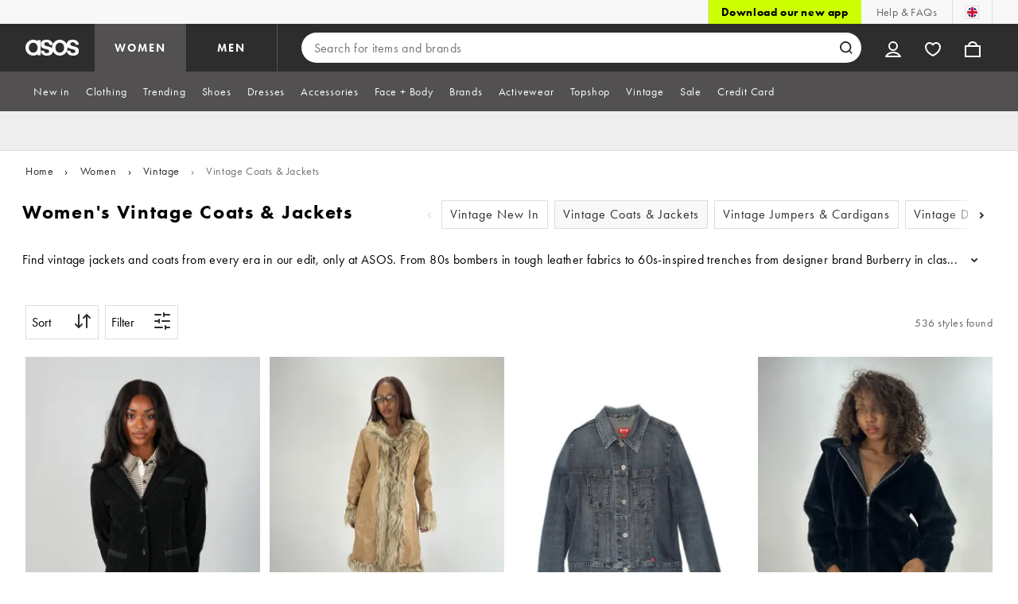

--- FILE ---
content_type: application/javascript
request_url: https://www.asos.com/mRguSNAlt9KVgSibNv7DiRLF7QA/aN9at4S1aEuDaEJO/ORolEQ4D/BhAzMEB/1S3oB
body_size: 181294
content:
(function(){if(typeof Array.prototype.entries!=='function'){Object.defineProperty(Array.prototype,'entries',{value:function(){var index=0;const array=this;return {next:function(){if(index<array.length){return {value:[index,array[index++]],done:false};}else{return {done:true};}},[Symbol.iterator]:function(){return this;}};},writable:true,configurable:true});}}());(function(){I4();Pgq();FRq();var Oc=function mR(db,DX){var xw=mR;var Sl=gG(new Number(TB),tM);var mb=Sl;Sl.set(db);for(db;mb+db!=kW;db){switch(mb+db){case U4:{return CR.pop(),rM=J1[Wg],rM;}break;case x8:{var J1=DX[AF];var Wg=DX[mr];var wG=DX[Z6];CR.push(vh);UI[dl(typeof Hh()[dG(nG)],U2('',[][[]]))?Hh()[dG(cw)].call(null,Pd,vX,vl):Hh()[dG(kA)](Kb,gc,Cg)][zc()[xG(G2)](lj,Jg,PR,lA)](J1,Wg,mM(Eq,[dl(typeof Ej()[b1(O2)],'undefined')?Ej()[b1(CL)](Dd,gF,Dw({})):Ej()[b1(DR)](NG,G2,ww),wG,zc()[xG(cw)].apply(null,[NR,dc,tq,DM]),Dw(fg),Hh()[dG(VL)](jw,SG,Dw(Dw(Y1))),Dw(fg),Ej()[b1(tX)](cw,qC,tX),Dw(fg)]));var rM;db-=M5;}break;case E3:{if(dl(Qv,undefined)&&dl(Qv,null)&&qA(Qv[D2()[hl(fg)](Y1,Jg,JL,wb)],fg)){try{var Ic=CR.length;var YP=Dw(mr);var wv=UI[dl(typeof Ej()[b1(sR)],'undefined')?Ej()[b1(dj)](tl,ZR,VL):Ej()[b1(DR)].apply(null,[DL,Rl,VX])](Qv)[Hh()[dG(D1)].call(null,b7,Ev,Xj)](PM()[g2(Xv)](bR,Y1,Zh,pw,VL,pj));if(qA(wv[D2()[hl(fg)](j1,Jg,JL,Vb)],kA)){Jw=UI[D2()[hl(G2)].apply(null,[Xc,Wj,xL,zh])](wv[kA],rg);}}catch(wL){CR.splice(H2(Ic,Y1),Infinity,Qg);}}db+=II;}break;case hF:{return parseInt(...DX);}break;case gW:{var lM=DX[AF];CR.push(Cl);var fb=mM(Eq,[Ig()[Zv(Eb)].apply(null,[CX,H6,Ac]),lM[fg]]);bM(Y1,lM)&&(fb[D2()[hl(jP)].call(null,Dw(fg),DR,fl,qv)]=lM[Y1]),bM(QL,lM)&&(fb[Hh()[dG(NX)](Hd,Wj,Pv)]=lM[QL],fb[TM(typeof Ej()[b1(Yc)],'undefined')?Ej()[b1(DR)](Wl,QL,Lc):Ej()[b1(N1)].call(null,gh,ZM,Xb)]=lM[ML]),this[Hh()[dG(UL)].call(null,vP,sw,Xv)][D2()[hl(bL)](lG,lG,x1,kA)](fb);db-=GF;CR.pop();}break;case tU:{var A1=DX[AF];CR.push(GM);var rP=mM(Eq,[Ig()[Zv(Eb)].apply(null,[D1,cq,Ac]),A1[fg]]);bM(Y1,A1)&&(rP[D2()[hl(jP)](fg,DR,cz,QL)]=A1[XM[Iw]]),bM(QL,A1)&&(rP[Hh()[dG(NX)].call(null,wU,Wj,Yc)]=A1[QL],rP[Ej()[b1(N1)].call(null,gh,z6,Dw(Y1))]=A1[XM[Eb]]),this[dl(typeof Hh()[dG(GL)],U2([],[][[]]))?Hh()[dG(UL)](RC,sw,cv):Hh()[dG(kA)](q1,Gw,Mc)][D2()[hl(bL)].call(null,HL,lG,Mq,Xc)](rP);CR.pop();db-=f5;}break;case N4:{var Tv=DX[AF];CR.push(xg);var sd=Tv[D2()[hl(vl)](tl,xd,c4,nG)]||{};sd[Ig()[Zv(jA)](Dw({}),bq,xd)]=zc()[xG(Fg)](sw,Xc,EP,XX),delete sd[Ej()[b1(36)].call(null,106,875,1)],Tv[D2()[hl(vl)](dj,xd,c4,TG)]=sd;CR.pop();db+=QI;}break;case r3:{var rl;return CR.pop(),rl=Jw,rl;}break;case B8:{return String(...DX);}break;case KB:{var A2=Sw(UI[zc()[xG(bL)](jL,QL,j2,ML)][zc()[xG(Jg)](pw,Dg,O8,cj)][dl(typeof Hh()[dG(X2)],U2([],[][[]]))?Hh()[dG(kG)](HX,jb,Yc):Hh()[dG(kA)](Zb,IR,AR)][zc()[xG(YL)](qw,Dw([]),fl,Ww)](D2()[hl(SG)](dc,Ww,Cj,Lc)),null)?dl(typeof zc()[xG(Ng)],U2('',[][[]]))?zc()[xG(ML)](hv,Jg,Zg,bg):zc()[xG(hA)].apply(null,[Tb,vL,BG,Fg]):TM(typeof zc()[xG(fg)],U2([],[][[]]))?zc()[xG(hA)](P2,WA,wc,Zl):zc()[xG(QL)](VX,Dw(Dw(Y1)),Bw,Mc);db-=q6;var gR=Sw(UI[zc()[xG(bL)](jL,Dw(Y1),j2,Xc)][zc()[xG(Jg)].call(null,pw,Zl,O8,HL)][Hh()[dG(kG)](HX,jb,Zw)][zc()[xG(YL)](qw,Dw({}),fl,Iw)](Ej()[b1(bw)](rG,Fl,Lc)),null)?zc()[xG(ML)](hv,lG,Zg,zh):zc()[xG(QL)].call(null,VX,Qb,Bw,Dw(Y1));var cb=[fw,Nl,jc,bT,Fs,A2,gR];var g9=cb[TM(typeof Hh()[dG(hv)],U2([],[][[]]))?Hh()[dG(kA)](Z9,Mk,Qb):Hh()[dG(Xv)].call(null,VS,Rm,lA)](TM(typeof zc()[xG(Dd)],'undefined')?zc()[xG(hA)].apply(null,[gE,Dw(Dw(fg)),QS,QL]):zc()[xG(Xc)](HZ,Dw([]),xS,Fg));var U9;return CR.pop(),U9=g9,U9;}break;case Y6:{var Ef=DX[AF];CR.push(qv);var fs=Ef[D2()[hl(vl)].apply(null,[sw,xd,ws,ML])]||{};fs[Ig()[Zv(jA)](pw,Df,xd)]=zc()[xG(Fg)].apply(null,[sw,Dw(Dw(Y1)),vL,V9]),delete fs[Ej()[b1(36)](106,617,49)],Ef[dl(typeof D2()[hl(Iw)],'undefined')?D2()[hl(vl)](cw,xd,ws,Xb):D2()[hl(Y1)].apply(null,[Dw({}),OO,YT,VL])]=fs;CR.pop();db-=wW;}break;case GK:{var Qv=DX[AF];var Jw;CR.push(Qg);db+=d4;}break;case NU:{db-=MK;var Wk=DX[AF];CR.push(Fg);var JZ=Wk[D2()[hl(vl)].apply(null,[Zw,xd,kS,Vb])]||{};JZ[Ig()[Zv(jA)].apply(null,[cj,Zg,xd])]=zc()[xG(Fg)](sw,gT,HA,G2),delete JZ[Ej()[b1(36)](106,605,Dw([]))],Wk[TM(typeof D2()[hl(nG)],U2([],[][[]]))?D2()[hl(Y1)](sw,lj,GO,Ex):D2()[hl(vl)](Dw(fg),xd,kS,Mn)]=JZ;CR.pop();}break;case mq:{CR.push(hS);var fw=UI[zc()[xG(bL)](jL,Dw(Y1),j2,kA)][vm()[Qn(dj)].apply(null,[Pv,Un,Dw({}),Dw(fg),DM,sR])]||UI[zc()[xG(Jg)](pw,Zh,O8,lG)][vm()[Qn(dj)].call(null,Pv,Xv,jP,WA,DM,sR)]?zc()[xG(ML)].call(null,hv,DR,Zg,Dw(Dw({}))):zc()[xG(QL)](VX,Dw({}),Bw,nG);var Nl=Sw(UI[zc()[xG(bL)](jL,kA,j2,rx)][zc()[xG(Jg)](pw,qw,O8,rg)][Hh()[dG(kG)].call(null,HX,jb,wb)][zc()[xG(YL)].call(null,qw,Dg,fl,CL)](Hh()[dG(XX)](BI,NX,QL)),null)?zc()[xG(ML)](hv,qf,Zg,Dw(fg)):zc()[xG(QL)](VX,Zw,Bw,Dw(fg));var jc=Sw(typeof UI[Hh()[dG(Dg)](QJ,HZ,wb)][Hh()[dG(XX)](BI,NX,Vb)],zc()[xG(CL)](jp,Dw({}),TE,Dw(Y1)))&&UI[Hh()[dG(Dg)](QJ,HZ,zp)][Hh()[dG(XX)].apply(null,[BI,NX,Eb])]?zc()[xG(ML)](hv,VL,Zg,ML):zc()[xG(QL)](VX,lQ,Bw,XX);var bT=Sw(typeof UI[zc()[xG(bL)].apply(null,[jL,Iw,j2,fg])][Hh()[dG(XX)](BI,NX,Ts)],zc()[xG(CL)](jp,tl,TE,rQ))?zc()[xG(ML)].call(null,hv,Ww,Zg,Zl):zc()[xG(QL)].apply(null,[VX,lA,Bw,j1]);var Fs=dl(typeof UI[zc()[xG(bL)](jL,Dw(Dw(Y1)),j2,pw)][TM(typeof Ig()[Zv(G2)],U2('',[][[]]))?Ig()[Zv(rg)](hA,kn,HV):Ig()[Zv(jL)].apply(null,[YL,DJ,Y1])],zc()[xG(CL)].call(null,jp,vl,TE,Cg))||dl(typeof UI[zc()[xG(Jg)].apply(null,[pw,tX,O8,Pv])][Ig()[Zv(jL)].call(null,Jg,DJ,Y1)],zc()[xG(CL)](jp,cj,TE,jb))?zc()[xG(ML)](hv,D1,Zg,tl):zc()[xG(QL)](VX,jA,Bw,gJ);db-=t5;}break;case D4:{var nV=DX[AF];var xT=DX[mr];var sH=DX[Z6];CR.push(RS);UI[Hh()[dG(cw)](gD,vX,Dw({}))][zc()[xG(G2)](lj,DR,M9,DM)](nV,xT,mM(Eq,[Ej()[b1(CL)].call(null,Dd,UJ,Dw(fg)),sH,zc()[xG(cw)](NR,nG,cr,kA),Dw(fg),Hh()[dG(VL)](Wf,SG,G2),Dw(XM[Jg]),dl(typeof Ej()[b1(cv)],U2([],[][[]]))?Ej()[b1(tX)](cw,q,Un):Ej()[b1(DR)](vL,ff,cj),Dw(fg)]));var N9;return CR.pop(),N9=nV[xT],N9;}break;case Bz:{CR.push(PH);var ZZ;return ZZ=[UI[Hh()[dG(Dg)](W6,HZ,Iw)][Ig()[Zv(dJ)].call(null,Eb,wS,bw)]?UI[Hh()[dG(Dg)](W6,HZ,Xj)][Ig()[Zv(dJ)](gx,wS,bw)]:zc()[xG(FV)](qD,AS,cC,Ts),UI[Hh()[dG(Dg)].apply(null,[W6,HZ,Dw(Dw(Y1))])][TM(typeof vm()[Qn(DR)],U2(dl(typeof Ej()[b1(DR)],U2([],[][[]]))?Ej()[b1(WQ)](tm,Vs,qH):Ej()[b1(DR)].apply(null,[YD,GL,N1]),[][[]]))?vm()[Qn(kA)].call(null,Up,tl,lG,Dw({}),EZ,YQ):vm()[Qn(UL)].apply(null,[Im,CL,Xc,DM,hA,fm])]?UI[Hh()[dG(Dg)].apply(null,[W6,HZ,G2])][dl(typeof vm()[Qn(kA)],'undefined')?vm()[Qn(UL)](Im,Qb,Ex,Dw(Dw([])),hA,fm):vm()[Qn(kA)].apply(null,[YT,lQ,Zw,Eb,f9,Ss])]:zc()[xG(FV)](qD,qw,cC,Xb),UI[Hh()[dG(Dg)](W6,HZ,Xj)][dl(typeof zc()[xG(G2)],U2('',[][[]]))?zc()[xG(TA)].call(null,G2,Dw(Y1),P9,Dw(Dw([]))):zc()[xG(hA)](q1,Dw([]),SG,IE)]?UI[Hh()[dG(Dg)].call(null,W6,HZ,Dw(Dw([])))][zc()[xG(TA)](G2,Cg,P9,qf)]:zc()[xG(FV)].call(null,qD,gx,cC,zp),Sw(typeof UI[Hh()[dG(Dg)].apply(null,[W6,HZ,Dw(Dw({}))])][Hh()[dG(qf)](Xx,Ss,Jg)],dl(typeof zc()[xG(vD)],U2('',[][[]]))?zc()[xG(CL)](jp,ML,Os,TG):zc()[xG(hA)](TO,Yc,WE,Dw([])))?UI[Hh()[dG(Dg)].apply(null,[W6,HZ,Dw(Dw({}))])][Hh()[dG(qf)](Xx,Ss,Zl)][TM(typeof D2()[hl(Gn)],U2([],[][[]]))?D2()[hl(Y1)](gx,KE,WO,ML):D2()[hl(fg)].apply(null,[Dw(fg),Jg,nO,lG])]:ms(Y1)],CR.pop(),ZZ;}break;}}};var mZ=function(Vk,Mx){return Vk&Mx;};var g7,KG,RP,rB,ld,Fc,Mq,MI,Lq,MF,Lv,qL,wj,Oh,wr,Sv,Bg,l6,O7,dF,DC,dP,CG,K5,CF,lP,mz,lh,II,AA,fz,qW,rN,LW,Qw,bF,bc,Pl,Iv,h8,Fv,xj,qC,Y6,Hj,jv,Zj,B2,TX,Nq,QU,vI,R8,T3,Wd,YX,Kw,JB,UC,VR,Q1,vz,P6,zI,Eg,g3,Uh,rK,Sz,Fh,gA,tq,Rz,vM,YM,TN,NB,gW,c8,f3,V7,rb,sI,hz,j7,rC,zG,AX,YA,E,q8,sM,B,th,qj,G7,fr,RR,CI,fA,BN,XW,r6,T1,kq,OC,Pw,CU,R5,Q7,ON,pX,V,WP,MX,Nv,bb,I,Dc,I7,gX,J,Yj,S7,zg,Iq,zP,Ov,tg,rd,Al,Yl,C7,IG,sv,mX,Md,AC,SI,NA,Bj,Zc,F1,HR,dw,fh,JG,zw,M1,md,ER,GP,B8,W2,QB,zA,Nw,LF,Tr,pL,kF,ZP,c4,MM,q6,rF,lU,Ph,Pg,E4,R1,Bv,LP,bh,QN,Ql,UK,jl,kh,qq,XG,Fq,IU,sX,YR,fj,Ur,nc,Gl,wP,n1,gb,FX,Rc,P8,FP,nv,G3,j5,Hg,nF,x3,m6,Dh,Cb,N6,jd,cg,fB,IN,lX,Vg,El,mh,fX,Bl,G1,X,Fj,Qq,Tc,VF,q5,Xr,rj,sL,kK,ZI,EM,mK,Hb,GX,v4,RC,lB,cC,dd,Ch,V8,Bc,QC,Lb,IW,r7,dA,B7,Cd,U1,qr,YG,hR,hj,KB,Zz,DN,Cq,I8,jR,Gb,Y7,OL,CM,FA,nI,zR,tR,A8,WX,KC,Y8,s4,Jl,Hw,I2,A,l4,mU,sb,Jj,m7,nd,Rh,DI,dv,O8,Lj,Rv,GI,F6,Xz,EB,V4,VG,g8,kd,NI,Jz,Qz,M5,wR,B6,DG,bj,LX,QP,CC,qG,IM,M2,rL,kW,Jc,Dv,IB,sK,cK,qB,EN,pv,vv,E5,Db,hP,nq,Cz,Z2,n4,C6,k2,J3,Hc,j8,Xg,qc,mC,zK,cR,Wb,tL,wA,cq,p1,Yh,KN,zl,lN,KR,Gh,gU,D6,D4,v3,Z3,GK,MG,k4,x2,N8,t7,MP,Qh,Bh,vK,CP,SR,KW,JX,rz,nb,YU,wN,tN,K1,sg,dr,hM,PL,vd,wl,SU,R,q2,MA,SL,X4,OI,PG,Ag,Kz,lw,Z,SA,Z1,kM,Gz,Xh,lI,hL,OP,B4,gI,L2,Ug,LA,MK,Av,Jv,n3,vN,AG,k8,PU,Or,zB,Rb,rW,MR,f2,VI,Kd,Ad,LC,wd,Lg,TR,I1,jF,lv,BI,fG,ql,p4,QG,I3,Yv,vw,Mw,xN,XP,w1,RG,XL,ZU,Fb,z6,J2,QI,p2,d1,KX,b3,Sh,K4,mI,l2,nU,PA,Zd,b6,gP,RF,nN,Ih,dL,RA,Cv,Wv,BR,r3,bv,hG,cz,kg,m1,l3,wq,qb,c2,Pb,pM,HK,zq,hh,kL,k3,W5,dU,Ol,WG,Q4,cU,Uj,Lw,BL,Bb,P7,NC,xz,HP,g1,mL,b8,t5,Oj,Ed,Ld,ZK,WR,kC,GC,fR,z5,BP,F,cX,Rw,Zq,zM,FF,Rr,zL,QR,kv,fL,UX,B1,b5,z8,dq,vF,ZN,sN,WM,Eh,Yb,tG,Z7,Cc,bP,BM,H7,OX,OM,fP,mj,mq,kr,BC,sz,LM,Gq,wM,N2,WB,tv,X6,wC,KL,TB,Tz,H4,k1,lK,V3,M4,W1,mP,Aj,nP,Sd,w4,Y2,GU,fM,qU,c1,fv,zz,k5,SX,fd,m2,R2,SP,zv,bq,NW,NF,mg,T2,Hr,tF,hg,nz,gv,KP,w7,SM,bK,D7,hd,J4,pB,Ud,pR,GA,QK,wB,BB,K2,xI,d4,nh,fC,gd,qz,Hv,qR,ng,UP,UM,qM,Jq,bX,mv,XA,Sb,Qj,IL,jC,xF,hX,Kl,kR,hI,F7,Ul,gF,N4,NK,Dq,Nc,S2,Ow,Ob,wW,rR,vq,Kg,Vh,Dj,w,Mj,Kh,ml,lb,cl,zF,Kj,L5,Dl,Ub,m8,Tg,Gg,l5,Ll,Ec,TL,DB,vU,GW,C5,H1,Vd,Nh,RK,zj,GG,pb,p5,BK,vg,T5,E1,nw,tP,Ab,rc,tU,U6,PX,xK,F8,Cr,RB,U,cW,dX,YC,F3,Xw,Yd,VP,U5,RM,cG,Uc,pg,bA,r1,lR,XK,Sq,Nd,Gr,LL,LG,Q6,mG,KA,Vv,O1,cc,lg,lc,SK,kb,gM,Nj,NU,rX,xM,x8,jg,O4,cM,jh,Ml,PN,kP,pP,r2,B5,jj,rI,D3,BX,f4,Q3,Mh,mw,ll,IK,Q5,TK,Wz,q,dg,gB,Od,dN,j6,Pj,FK,m3,V1,dW,vc,nW,fU,kB,Jh,NL,QX,C4,JU,bl,IP,QM,Rd,mA,UR,nB,pG,xh,x7,Rj,sG,Pr,Qd,TP,FR,T,rh,Lr,wU,zU,sh,YF,ph,E3,r5,FM,wX,Il,rw,nl,EF,BU,Rg,Pc,UG,JF,Gv,sl,U8,f1,Eq,nL,W6,jI,z2,VN,gL,xX,CA,CB,lz,J5,gq,Iz,Tj,gl,M6,Bz,Aq,VU,qN,xb,J6,hb,RI,VK,zd,Z4,BA,s8,SF,l1,kz,ZB,OK,kX,Td,tw,FN,jG,Ib,FL,nM,wg,JW,Vl,Sc,Tl,IA,cr,zb,jX,dM,qP,WW,Wc,qh,dR,bd,GR,hw,rv,NM,j3,pz,kl,dh,Gc,lL,YN,VM,l8,s2,Vw,xR,Ar,UA,ZL,wh,LN,v5,PP,f5,FB,Xd,xc,OG,gK,LI,fK,Fd,Uq,RX,P1,Mv,Kv,tj,EC,Jd,Uw,jM,xP,AP,Cw,WL,rA,G8,S8,Ah,nR,NP,S1,Vj,cA,Fw,Mb,XR,JP,hF,M7,gj,RL,U4,JM,GF,vG,vj,gg,m4,EI,Kq,HG,Sj,EX,Dz,MB,sj,d6,YI,cN,C8,Uv,vR,Aw,Dr,Id,Gj,Vc,vb,DF,PK,HF,d5,l7,LR,DP,H6,F2,RN,BF,IX,fF,Mg,pF,Th,hW,AL,N,q3,Tw,Q2,Gd,JN,xv,C2,Nb,f6,wI,EG,Ew,WC,n2,Jb,EL,Wh,pr,KM,Xl,kj,E2,xl,X1,vA,cL,Qc,AM,Yw,z3,Hl,Og,p6,xC,tb,zr,nj,wz,w2,E8,Vq,cP,xW,x5,kw,z4,gw,ZG,qg,Sg,qX,q7,EW,Ij,b7,kU,zX,L1,HM,Bd,C1,Nz,Yg,f8,Kc,ZX,qd,Ez,dI,nX,OR,jW,Lh,V2,JR,D8,bG,sP,pK;var BJ=function(){return xn.apply(this,[BK,arguments]);};var TS=function(){return ["5W","K1","3(OZJWO/7","^Z(]:","B\b2C.6",",JYV","WW","F\n<","^","x_Z23Y8&\"ZM5LF\"9","\" Rl(SB;\b0E-","\b\nl","\b6\rF$","G",":s","\t","L-","+YP\x00+3N$","\bSG\b\r\t\t^","X9Hm3^3","LL=[W","-\rO7\\M","o{w48.>","X9Hv\f6\t#K5","\f \x07","ZL)NBLd4DVe`KHa*l[V{wUs*<","7\bO/","\tK1","T","_,","\b\bu$","F-",":~( M^1L","2\b$Rs9R","\tL$1OZ\bEB","Q\\","7","KZ/S^;4C.6","1)fipg.","Fh\\]7UFF*C-","JK=HW","2S\\","\\L9H","JZ(","S=O","XW\b;95c(VQ9RF","#VRTS90\t","\b^","\b0o/\'\\[","q=H[8\x00O/\b","\x40\v*N","G.\r][9R","]PL\x3f","83O-(MM%tW\n:\t*\bX\b)WZ","9\tC5e!U^%Y\x40","\x00I*","\bY11Qz$_W6","/\v\x00I \b,W6]D\n\t<\t^","1\"_P\x3fIA","u:\t\rE3:0ZK5S\\","A","[=HW","/8O","\\4]\x40*","(TZ\bEB\t","",";YF,2N2","IA\b","7TP*Yq3","Z.+\\M8SE","7\x00>","9","%","D \n,XK3Nb\b2C.6","V(\t]",":Ld\n\f","X_46\b","\\S(]:","_2\f ]Z8oF\n\b+","G.1vYU\x40","\x40\t/O=","ZS5Y\\#","~( LKn}Q)","9\v","0>","_Z\n\b\b","\\I0","Y5,iM3DK-\b0)X.6","5XT9N","1L\\4Y\\",">=\vF7PP2","X \b*M9OG\x07GD.\beW3^X+","/\rL.(","^(\x00\tIM9OA1>E3","u\\>\x003X(\"K","KC5L","\t\r{\nYR 2>Q\x00<|:\v",";YF#>\x00Y2>7NL9Nv\n>","SK","\f>e\'","1L\\4YA","%4","\rKl(R0SSW+","\f>","eyZ\bmI^U","^:HW60","-","L^63O2\b","(\fC5; ~^1YB\n,","\b0","#LS(p(\b\t\n\t)\\M","A\t,\ty57^Z","MK,O\bDU","(X$K^%~G\r:\t",")J",",F(\b<\"M^(Y","Q9H","[=HS","\b<","\tI-&","\'\t+MV3RC:LN\"+\\Q(k[0\fD;UlQeDt`\\KlEX\n\'+MV*Y\b;0:qe,eB","oW\x071\nu\b8\x00.kZ\x3fS\x40-","`>Q4>\r","S\b\v%\tl-\"M","LK3Z[\x07",";\bz3(MV*Y,LO5\t7^|L\x406Oa\n$LZr","2MpB","Jk5QW+O-^(\n ","\'","K|l","1Y_\b&","/HK\x07","G0)O/\b","0[Z.","^\n\t+5\r\nO","K,,WKqP[\f+VD27","s","gn\'","\t_-","Q\x07/X%","Z2F","^8X","B","^/K","~P3[^Z\v\x00\f\n0PQ|j[0[>D%7K","vlg\x3f",".\t","WQ","+\nY","\t+M$","]9HS","L","L,YQ38X0M","T\b","_Z\n\b\bk5",")","\b\x3f","_[","`ZJ\b6\r\tu$\n$L^(Y","\"\'\"x","3\vD","","fs\x00","&TO=NW*6","\\3XW;6&^","2,\\",".","/Y^6","7_M9OZ","\byj\x3f;\r>-","\b\bu%6","E,97VMZF\b^(+2XS0",",J^P","\v",",O2","\x00Z4. ]Z.Y\x40","\b1","213K^*Ya1\x00","1\te\'","cE;\tO3#6KV,Hm\r","%\x00\r^1K~0Y\x40","H(\b+JL","$"];};var DE=function Yk(rp,Rp){var WS=Yk;while(rp!=fU){switch(rp){case nz:{return xn(CU,[mT]);}break;case rU:{var Kn=Rp[AF];var KZ=U2([],[]);var An=H2(Kn.length,Y1);while(mn(An,fg)){KZ+=Kn[An];An--;}return KZ;}break;case K4:{while(mn(hT,fg)){var sx=mk(H2(U2(hT,GT),CR[H2(CR.length,Y1)]),px.length);var pf=DA(QT,hT);var NQ=DA(px,sx);vf+=zf(wN,[mZ(ND(mZ(pf,NQ)),Zm(pf,NQ))]);hT--;}rp-=YC;}break;case Y7:{rp=fU;return PJ;}break;case PU:{var cS=Rp[AF];DS.N5=Yk(rU,[cS]);rp=fU;while(DT(DS.N5.length,IK))DS.N5+=DS.N5;}break;case nI:{return xn(sI,[vf]);}break;case DF:{rp=W5;var BD=U2([],[]);var bs=Gp[Yx];for(var wn=H2(bs.length,Y1);mn(wn,fg);wn--){var jf=mk(H2(U2(wn,Gf),CR[H2(CR.length,Y1)]),sO.length);var EO=DA(bs,wn);var OT=DA(sO,jf);BD+=zf(wN,[Zm(mZ(ND(EO),OT),mZ(ND(OT),EO))]);}}break;case kU:{for(var xQ=H2(qS.length,Y1);mn(xQ,fg);xQ--){var Rk=mk(H2(U2(xQ,DO),CR[H2(CR.length,Y1)]),MZ.length);var RH=DA(qS,xQ);var nx=DA(MZ,Rk);mT+=zf(wN,[mZ(Zm(ND(RH),ND(nx)),Zm(RH,nx))]);}rp-=q3;}break;case EN:{CR.push(zO);ZA=function(RJ){return Yk.apply(this,[PU,arguments]);};rp=fU;xn(Jz,[Dd,zp,SH,Vb]);CR.pop();}break;case kC:{rp=Y7;var RT=Rp[AF];var PJ=U2([],[]);var OA=H2(RT.length,Y1);if(mn(OA,fg)){do{PJ+=RT[OA];OA--;}while(mn(OA,fg));}}break;case U:{var LS=Rp[AF];rp+=T5;xm.J8=Yk(kC,[LS]);while(DT(xm.J8.length,xz))xm.J8+=xm.J8;}break;case P7:{return fS;}break;case AC:{rp+=mC;if(mn(vT,fg)){do{xf+=fE[vT];vT--;}while(mn(vT,fg));}return xf;}break;case q8:{return ES;}break;case pF:{if(DT(mx,Fx.length)){do{Hh()[Fx[mx]]=Dw(H2(mx,kA))?function(){return mM.apply(this,[Vq,arguments]);}:function(){var WD=Fx[mx];return function(wT,vs,CZ){var Js=Gs.call(null,wT,vs,tl);Hh()[WD]=function(){return Js;};return Js;};}();++mx;}while(DT(mx,Fx.length));}rp=fU;}break;case M7:{return zf(M4,[bf]);}break;case Vq:{CR.push(GE);GV=function(FZ){return Yk.apply(this,[U,arguments]);};xm(sw,rg,tA,HA);rp=fU;CR.pop();}break;case b8:{rp=kU;var nE=Rp[AF];var DO=Rp[mr];var KV=Rp[Z6];var MZ=Nx[Ex];var mT=U2([],[]);var qS=Nx[nE];}break;case xF:{var fE=Rp[AF];var xf=U2([],[]);rp=AC;var vT=H2(fE.length,Y1);}break;case cU:{return PZ;}break;case Or:{var LH=Rp[AF];rp=fU;Qs.vB=Yk(xF,[LH]);while(DT(Qs.vB.length,WA))Qs.vB+=Qs.vB;}break;case F3:{if(mn(Om,fg)){do{var tZ=mk(H2(U2(Om,RV),CR[H2(CR.length,Y1)]),UO.length);var gQ=DA(hx,Om);var AZ=DA(UO,tZ);bf+=zf(wN,[mZ(Zm(ND(gQ),ND(AZ)),Zm(gQ,AZ))]);Om--;}while(mn(Om,fg));}rp=M7;}break;case W5:{rp=fU;return zf(PU,[BD]);}break;case C4:{CR.push(cH);rp+=IU;IS=function(R9){return Yk.apply(this,[Or,arguments]);};Qs.apply(null,[Yc,tf,Dw(Dw([]))]);CR.pop();}break;case ON:{rp+=GK;while(DT(rs,qQ.length)){zc()[qQ[rs]]=Dw(H2(rs,hA))?function(){return mM.apply(this,[SK,arguments]);}:function(){var xk=qQ[rs];return function(Hs,Hf,nT,jm){var dx=DS(Hs,zp,nT,Dw([]));zc()[xk]=function(){return dx;};return dx;};}();++rs;}}break;case Lz:{rp=P7;var Wx=Rp[AF];var fS=U2([],[]);var LV=H2(Wx.length,Y1);if(mn(LV,fg)){do{fS+=Wx[LV];LV--;}while(mn(LV,fg));}}break;case Eq:{rp+=q6;var JJ=Rp[AF];Gs.pW=Yk(Lz,[JJ]);while(DT(Gs.pW.length,kJ))Gs.pW+=Gs.pW;}break;case wB:{var Jx=xs[cT];rp-=vN;var I9=fg;}break;case O7:{CR.push(kk);rp=fU;L9=function(C9){return Yk.apply(this,[Eq,arguments]);};Gs(LD,WA,OQ);CR.pop();}break;case ZK:{if(DT(I9,Jx.length)){do{var BT=DA(Jx,I9);var Ff=DA(DS.N5,wx++);PZ+=zf(wN,[mZ(Zm(ND(BT),ND(Ff)),Zm(BT,Ff))]);I9++;}while(DT(I9,Jx.length));}rp+=qW;}break;case sI:{rp+=GK;var cn=Rp[AF];var RV=Rp[mr];var rV=Rp[Z6];var UO=Mp[kE];var bf=U2([],[]);var hx=Mp[rV];var Om=H2(hx.length,Y1);}break;case CU:{var GT=Rp[AF];var NV=Rp[mr];rp=K4;var NZ=Rp[Z6];var px=DZ[bL];var vf=U2([],[]);var QT=DZ[NV];var hT=H2(QT.length,Y1);}break;case LI:{var SE=Rp[AF];rp-=B4;var Yx=Rp[mr];var Gf=Rp[Z6];var zV=Rp[HW];var sO=Gp[Vb];}break;case Iq:{var Bp=Rp[AF];rp=q8;var ES=U2([],[]);var Mm=H2(Bp.length,Y1);while(mn(Mm,fg)){ES+=Bp[Mm];Mm--;}}break;case xK:{rp-=q5;var CO=Rp[AF];As.PC=Yk(Iq,[CO]);while(DT(As.PC.length,Dq))As.PC+=As.PC;}break;case Cq:{CR.push(lG);wp=function(sA){return Yk.apply(this,[xK,arguments]);};As.apply(null,[Zw,V9,jD]);rp+=wz;CR.pop();}break;case P6:{var qQ=Rp[AF];ZA(qQ[fg]);rp=ON;var rs=fg;}break;case S7:{Wp=[kA,ms(rg),Y1,rQ,ms(rQ),ms(Y1),ms(TG),ms(QL),ms(WQ),Nf,fg,ms(Nf),zh,ms(V9),UL,bL,ms(WQ),bL,ML,DR,ms(zh),ms(rg),DR,kA,rQ,ms(rQ),ms(QL),jA,ms(Y1),ms(G2),kA,ms(WQ),jA,ms(kA),Y1,VL,ms(zh),kA,ms(DR),ms(nG),jP,UL,ms(Y1),bL,ms(Nf),DR,bL,ms(Wj),vl,qH,ms(QL),Nf,WQ,ms(DR),Jg,ms(G2),bL,ms(Y1),ms(lQ),tl,Un,ms(G2),VL,ms(DR),ms(WQ),ms(VL),zh,ms(rg),G2,ms(QL),Nf,ms(zh),ms(Jg),rQ,ms(Nf),ms(TG),Xj,ms(WQ),[Y1],ms(QL),Nf,ms(vl),VL,VL,ms(VL),cw,ms(hA),Nf,ms(Nf),zh,CX,ms(tl),Y1,Nf,ms(rQ),hA,ML,D1,fg,Vb,ms(jA),ms(ML),QL,CL,ms(DR),zh,ms(VL),zh,ms(UL),V9,ms(WQ),ms(G2),Jg,ms(QL),ms(ML),DR,ms(hA),bL,ms(Y1),ms(Nf),zh,ms(qw),jA,ms(kA),tX,ms(cw),V9,fg,ms(Jg),ms(WQ),ms(D1),VL,Vb,ms(sw),jA,Nf,Y1,ms(kA),ms(QL),Nf,ms(XX),Pv,rg,ms(QL),ms(kA),ms(CL),Nf,ms(TG),D1,Jg,ms(hA),rg,bL,ms(Y1),cj,ML,G2,ms(gJ),YD,ms(QL),Nf,ms(D1),VL,ms(Nf),VL,ms(VL),cw,bL,ms(Pv),Zw,kA,ms(DR),ms(G2),ms(AS),Y1,WQ,hA,ms(rQ),ms(hA),ms(Y1),ms(DR),fg,jA,ms(ML),fg,ms(zh),DR,bL,ms(qH),tX,Nf,ms(DR),WQ,Jg,ms(DR),rQ,ms(Jg),ms(AS),jP,ms(cw),ms(CL),ms(bL),ms(rQ),Eb,Ex,ms(Nf),Nf,ms(hA),ms(Y1),ML,QL,cw,ms(VL),cw,ms(hA),CL,ms(jA),ms(ML),kA,kA,rQ,kA,Y1,ms(ML),rQ,ms(CL),ms(hA),rQ,ms(zh),DR,ms(rg),Y1,zh,ms(zh),zh,ms(rQ),rg,kA,ms(hA),DR,ML,ms(Jg),WQ,ms(hA),Nf,jP,G2,ms(zh),ML,ms(nG),qH,Un,Nf,ms(ML),ms(zh),ms(Y1),rQ,bL,ML,ms(zh),rg,ms(rg),ms(WQ),WQ,ML,ms(ML),G2,kA,ms(Xv),kA,ms(WQ),[QL],Ex,ms(Nf),j1,ms(V9),ms(bL),Iw,ms(D1),G2,hA,ms(DR),ms(hA),VL,ms(rg),bL,ms(G2),bL,ms(cw),ms(ML),CL,ms(rg),rg,ms(TG),Eb,ms(G2),fg,ms(QL),kA,ms(TG),Ex,jA,ms(G2),ms(cw),rg,ms(ML),hA,Nf,ms(zh),ms(Y1),Y1,DR,bL,ms(G2),ms(hA),G2,WQ,hA,ms(CL),WQ,ms(zh),kA,kA,HZ,jA,ms(kA),ms(CL),ms(vL),ms(WQ),Zl,ms(kA),hA,ML,ms(WQ),ms(Y1),ms(lG),ms(j1),Pv,Iw,ms(ML),ms(nG),Rm,Y1,ms(QL),ms(DR),kA,ms(WQ),ms(XX),Wj,ms(kA),ms(YL),rx,ML,ms(nG),nG,DR,ms(G2),cw,ms(G2),Y1,ms(Y1),ms(CX),Ww,cw,ms(Y1),bL,ms(rQ),hA,kA,kA,ms(Rm),Ww,kA,ms(WQ),VL,ms(VL),QL,VL,ms(Nf),zh,Y1,ms(Rm),YL,bL,ms(Y1),ms(Y1),ms(rg),ms(kA),Y1,ms(nG),YL,ms(DR),ms(Zl),Wj,ms(cw),ms(ML),ms(nG),UL,D1,rQ,ms(G2),kA,ms(Xc),ms(VL),Lc,ms(VL),[QL],ms(jb),Y1,WQ,ms(WQ),QL,ms(bL),rQ,ms(Nf),ms(Nf),WQ,qH,VL,ms(zh),ms(bL),QL,ms(Xv),jP,ms(DR),ms(Jg),DR,bL,ms(rQ),rQ,ms(G2),bL,ms(Y1),ms(N1),qv,ms(VL),DR,bL,ms(CL),Eb,ms(Ex),ms(kA),Xb,ms(Xb),AS,ms(sw),ML,ms(kA),Ex,ms(D1),ms(DM),[fg],fg,fg,ms(QL),ms(CL),zh,ms(qv),sw,ms(QL),DR,bL,ms(cj),Eb,rQ,ms(rQ),Um,ms(kA),ms(zh),ms(lG),UL,ms(Y1),kA,Y1,ms(QL),ML,ms(jA),VL,ms(kA),ML,ms(WQ),Nf,ms(rQ),WQ,ms(AS),qH,G2,Jg,ms(cw),kA,kA,ms(CL),zh,QL,ms(Un),rQ,G2,ms(Jg),ms(G2),QL,QL,[Y1],ms(TG),VL,rQ,ms(Jg),YD,DR,ms(cv)];rp=fU;}break;case lB:{XZ=[[fg,fg,fg],[hA,ms(hA),DR,bL],[zh,ms(WQ),ms(QL)]];rp-=EI;}break;case B:{rp-=QC;var Fx=Rp[AF];L9(Fx[fg]);var mx=fg;}break;case F8:{var cT=Rp[AF];var Fp=Rp[mr];rp=wB;var sJ=Rp[Z6];var zD=Rp[HW];var PZ=U2([],[]);var wx=mk(H2(sJ,CR[H2(CR.length,Y1)]),Xb);}break;}}};var qA=function(gV,Yf){return gV>Yf;};var Sw=function(ZH,ID){return ZH!=ID;};var Kf=function(YZ,GJ){return YZ>>>GJ|YZ<<32-GJ;};var Kp=function(){wO=["\x6c\x65\x6e\x67\x74\x68","\x41\x72\x72\x61\x79","\x63\x6f\x6e\x73\x74\x72\x75\x63\x74\x6f\x72","\x6e\x75\x6d\x62\x65\x72"];};function Pgq(){HW=+ ! +[]+! +[]+! +[],rU=+ ! +[]+! +[]+! +[]+! +[]+! +[],mr=+ ! +[],H3=[+ ! +[]]+[+[]]-+ ! +[],hB=+ ! +[]+! +[]+! +[]+! +[]+! +[]+! +[],AF=+[],J7=[+ ! +[]]+[+[]]-+ ! +[]-+ ! +[],Lz=+ ! +[]+! +[]+! +[]+! +[]+! +[]+! +[]+! +[],Z6=! +[]+! +[],tB=[+ ! +[]]+[+[]]-[],CW=! +[]+! +[]+! +[]+! +[];}var WH=function(){Mp=["0>-\nO2\t","<>.\x00(.8","9\v:7\'","^\f$!5\n6> \bT\x07-\t","%:-1Z[\v3Z\x008/;\b","\'\bY","%\x07:","gt6\nYZ","Y\x00\f/\b)2( S3","d/",":57Q#/","5>,","8\x3f;","b;2&\f.6\vS3:\x07","5\x3f;h1\b>","&ET\'","&K","m\f#F",".D$\x3f8","","8\t","94)I","-/7\f/v=I&\b#>{>{","\x3f. {\v8Z\r/\'","$","5$\t","\'","->:Rs"," {\r9.","Q\v2","-;^(","32\'R8","\r2.8>\x3f","%\x3f","K/%","\v5/","\n5",">: ","\v>)T)","-/9mot=X\n$\b+\\57.3SD$\f5>&",")>\x07F","`","\x07I",":(<","&>$\b\n):3h%>","(0","327","\n771I7$/65\\","/","1(1","W&","::7Y",",;\r",".98N\f","{5;a\f+{>:PD7&E4=tD$Z\b2(\'R\n\'","%\n\n281\t^\f -",".#\x3f4\nR2,KS+=7 q\t\"&(=):-","+5","># UW79\f+/",",Z","\r9",":8v8","\'\n",";V8\n8","Vf[PIwwxV",">5=Y","( O\t","I8Z9>61ID6>/{7I\x07)Z%\\255Q",".(<)I5","+8","b\x07\f5/1\b\x07\x07.8L",":Z2-1Z^\v%W",":/7","","[/a","%.)80\f","7R(&\\!>=5Qa*&H25",")","58","\x00\x3f25>X(/","^\b($+\f\x3f/<","\x00\n{\v8ZI(jE\\4)t4m%3j5\n,(1\bN","<>6","fO_","(#,:=","d/\v(","N(\n","&","5S\v5Z)>) ZH\n%,\x00\x3f{;\b\n4&W\b\n{46X\x075","[PI","# S($","T\x00","!","V8","\b4.\'H","./:\x07:\'","vj","\x07O\r/","2$","9Z\n$%>)","9N","&\t\f80\x00Pa*&H25","\x3fz4!","\"$\r5+",";\r/2-1\bb/\r8\f>\x3f","$\x3f\x07","()2K","1\'\b[","\bX-)/:/1","bbmC]","/;k-","\r1r\x07","\"#","\b1\bK\r\">)","\x00:)I3\f+","=#","+\x00\x3f$\b|)=",",>6=q2$.","Y7*#\t\t: R","r\bog[q\fF","5\nO%1.#","\x00/1X\t$84\x00:\x3f1\b{\v3;\x3f4( ","=X\t","b_UXe 2S\x075%\\s)}O58\\fy2S\x075%^Xf/-\nX\v\'Z\x0747r\\8(Gff M.j$\b948TT$\b+d=!^($_\bL )1H/Z>\f\x004=t\x40^\'$\b\f45|3>\v{/r\\4)\n5yiGI1%\\6\"66QBgd\v(/&^.\bwJA6\"66QBgkJA6\"66QJ1\b%\"+1E8(Ga/-\nX\v\'Z>\nPs)}\x07[/>\v{)|SFF4\t/W)27_3G,/2;M:\b/\t5{1\x07 \bjA&w:Gr+)R)4 I1fA\vu35\tr/*8\f\x00)/-VTY u\x3f1T\n$*8\f\x00)/-A4)\n5s VOH$S1\'f1TK-/\nPfy2S\x075%^Xf/-\nX\v\'Z\x0747k)D\t#&M\x07w.i\r58\b\n)\'(X}$(/4)vV^Y T+\v8 O58\v\x00G5\tD\n\"3>/4&X\b|d6/)=Z0 6\v^%/;)I(-#y`2S\x075%\\s/x\bh8\b)5t5_$>Y\x00=2:m.\n/\bs/x\b7&_>w1H\t$\b+\x00azdV^\v/#\t:98\x07EqV=:98\x07Eq\x07c[\b>))O:b\fIyy}\x07^5\"_\bL =iH\n\"#M/w&VXM:\b/\t5{ !O9|7\n58 R\na\tbPw>x78WX)}r\b3>\b+>tS5$\n={\"EO^7V+J3\x071>7\x073+M4u$\bR.3\x07Lw.iXab\x00\x00}AO58\\\fs:xXb\r/\f%Gw \"Q$\x40_\bI>w!S\x40Mm7\t\v8/=SD)R>[I>r/O:\b/\t5  M{X$\b:7vV\\&\x40>Y77|\bh\x07783|3>\v /-\nX^c\"yw5\bZ^5\x077\nK,)5\n\x00z\f+\\f )A[/>\v{-|SF\'$\b\f45tM:\x07,/2;\x00iS1\n\n){3GFzbPws2S\x075%TL )1H/Z>&r}AK3Z\'J3\x071>7$4/-\nX+\'V=JC}6|*i!^UL`,r\\JE|G$QZ\nu85QL6V\x3f^ZCs<i\r_78WX\x3fu$\bR.3\x07X-u$\bR.3\x07X9>^o8>s3S4)\n5{RIM:!h/yxXI\f3=UPG)> O\nc\'d:7L\'$\b\f45|\b\'R>[Is=!^($_\bL )1H/Z>u=K\v*bPr&}S\x40Mh\x07,/2;i\bfU=.:I\r.jT\fw:x\x07h<E7f<RO\x3f(\'fPr`=F58\vGzfi8\n/^\x07:)t\x00\bo8Pf=z\f\\\b4q.):ZNBgX%\x008/vG\x00i\tcQZ\nu85QL2Vh(#,:=M~d47\"o%\v2/}TI\f$b_58 R\nic\fMy51IFmfPr&}V4)\n5s SF\niX>\n,yxmc\nULa>z\bX.<Tru X\niR,/2;h,Y\n7.1GIH4R,^Lws2S\x075%Tr &I3jTG/3&JFmfPr&}S\x40\x07idr&\"OD A#_\b\r2(xXb\r/\f%Gw \"Q$\x40,/2;m\bc\f58 R\nab^\x07>/!\bSD/=WMs=!^($_I4r/m\bfP\nr&}S\x40$\x3fE:f5E\\J5/T\nw4}\x40RLh\x077^.57T\v/Z_\bI)w1SF \bjAG(.\'\nX\n%.$\b)/vAO58\\.57T\v/R%[L 22R9)\b\f5<vG\x00Y/S>\n,{:JD\b8My1X %\\\f({5O 3W55=ZFhA#TG849\nQ5.UAXf5}TiX>\n,yiG\x00\vh\"{2o\bX4\b$\f\n7.1\x40K\v(jGP451\x40T<\x07,M>u9I\f.wP\x00u:&\x00\rzAc\f\n){5GXJ%&/>o[L S1{.i%mcLs.}TiwJAr8;I\r//L\x00/.&<\x07#TG5>,Y|G/Y\x00/3;o\t/\bX>u\v\tX\n5G/Y<`1Na,_^3);\rY|G/Y\x00/3;(bU(+1Y%)>yfiGSM58\vE5fvR\t1/yw1T\\&A/Y\f(+5^\f)\f24:RXJ \b-^\x007(1XO58^Xff1TP5%ZC>u5O1bU\x00/.&H$T+L`5iXX$\x3f\v<yo\f\\awTw)x_(bU\n)65Y|G)Y\b+>}TiwR451E\x07.:>\x3fv\x404\t:>\x3f\rX\b%XfR)<iG\x00h%\b\f5.1AO58\x07:7!\x07\x07o8P451\x40XJ%$y/<\bRcGwJK/\"$BiwU\n6+8I%XfR\b>/<YYc\"yw1T\\&G)Y<r)\x07\x404)\n5{\vRIH3S1{>i\b\t$\"I5f TT$\b+\x00>\tATi\f%EkfiGSM3>\v{)zX\b$+X5.8F58\vGffiB5T#:/;\b$\x3fC}s&TP5%AG)> O\ncV8Y<f\"T\x00aJf(Tw)}V)\b%\x00^Xff&TP5%U\'y&I3hVAX>}rROJ,>fy O\v6XfR)<iXa.3\x07 ));\bF/W>)5Ra%E54 ZM.\f#E:{sXjXmW\x00/3;MhV:L\n){;GUL/V>Y>)5Rm\bdr`=F58\vGffi8\n/^\x00/.&o/\n\x3ffvU.\rh[K:)3GRJ \b-[K\x3f>8Z5w\t\t7w$AK3Z#JK:)3AO58\\\fd2zR\n$Eb\'u)1\tH\b54+8f2z\f\\\b4fR\v># GIJ/20\n8wv\bX4\b$U]Xf)zX).QZM)u9I\f.wU\x00#/vVOJ \b-J\n\n2\x3ftJH3T.\x00<: \x00\n4&[\fLa2nROJ,>fy O\v6XfR)<iXa.3\x07 ));\bF(/4)t\bX4>W{5;/Z%\x008/vSo/:/1GS-f\x07U=.:I\r.j8Tr \"OD3G147\x40I\x3fq\'7LME25tBi\bd83^Y5!{*UIi{=g\\bR255Q\r)J\b>ix\b\'/0\n8f !9hV>u/&x\n5\b#K+.\'h\x07,/2;7ic\f\n){&GIJ\"\'\x07\x00/2;A:\x07qR\"+1G\n.\b\'Gw\x3f1X$Z8Y<w T^\v,\n&\b\f45i\b\x404)\n5{>RIM:\"K/)-\x3fS3/A> /&q\v\"\x40h\n/y)\'o%983|5)9^P32\'TO2>_]Ur&2S\x075%\\+s/}Tic\f\n){&GI\x3f4\'qM)r&I3jR:78RIMz,_^.57T\v/XwJ\b+>;o/\bL)> O\naqMz2\'4\\*id\v</<S78WXvjx\x004)\n5{&R\'8_GNp>h\b$-^r22RRJ\"&Tw>}SO58\\u-5H|!I)u0S|[{[^)> O\na\bd\t.>i\fR\r%Zz[K\x3f4:\x00EqV8\nG>/!\bSD/T$f5)\x07O58\x07\v># \x40|<\x3f24:Z|Lh8\b)5/\f\\\b4p\f\x3f{dVY\v/pVL&)1H/Z3Y\f4/;D$G.[M9wvR\n284)vVF \x3fFw8;[\r&8\t>auJ\x40MmbPG84:\tI4>Gw \"Q$\x403[\n5==H &FDk&}VDJ%9\x07\"5XY\'R.[Iy1X %:58 R\ncSfR\f(1X %:58 R\n|\x3f24:RIM:\f+\\fy2S\x075%^Xf/-\nX\v\'Z>QZu8;N3)`)1H/[kZCs)iG\x00=h0\v>)5R\x07$\b\f45vG\x00Yi\bd+75s,6\vK5:9M<V/Y)0iH\n\"#M/r/\bX4\b$W3\x071>7$4/-\nX+\'E\x008/z\tX\b%\"+15[L5V.^FM/u\v%M.%(#X\x3fw2RIH-Vh0\v>)5R\x07$\b\f45vSH5T:4/-\nXY u8&\\$R(^P&w1T\\3:J58 R\nic\f\x00/.&F;=a/)\x07!id\x07\n/4 MhV,_K+);R8\n/[Is=!^($_U)> O\na\"rrx%2$5>)5R|fR(\":\x004)\n5s VOH/V%[L -;YDqGwJC}s=Gm.#L`-5\b|/\x00\\s(|mfUI2ro\bX4\b$WK2(S3>#.57T\v/R8^Ca:zX5RcY\b\r>5|R[/>\vs/}O58\\u\x3f;X[5T<>a5TS9b^Lr&x\x3fhV,_I7wv=X\n$\b+yrxmf_58 R\niS1.):ZI\f(\t7^UI=s6V.)>\v<yxR[/>\vsr/\bX4\b$U\'\n911ID$/4&\'hSfR>\"\'G[/>\vs/}K3Z8J3\x071>7hV/J\'8`=;\b \bj\\\f5{&SXJ19T\vr`&I3jR>-1\bNiSf\t\v8/=SD5Rc\f\n)so\b$-^r \"OD/G/Y\f\n+s}ATijE)r&I3jR:7!\x00\nmd\v>fuK<\b/\t5{ TY\v/wVLI/&)VXJ7&fx3>\b+>i^\v/\t>\t/4&\x40WH39\b_=.:I\r.bU2=|U\r2T:fkxU\r2T$fkxU\r2T9f/<NJ\t/\bX-4=Tm\"K\x3f4:\x00EpV>u\x3f1X /J77xU\r2T\'\b\r4\x3fiXS9h[\b\r2(zO|\f%Ekw To89\v/)=NJ\'823s\x07SE5S,M-:&ZOD(j\f(rvY|G8Y\r:)Th\\lR:78RI\f(\tfUC}z=\tsRaR727UhSlQT32\'!O9|\f%Ekr)VN.\np\t\v8/=SLh>u\x3f;XY`Jq{/iU\r2T> 5/&XJY\n6+8I\r.qMy/<\bRcGwJ\bK/\"$)\b%\x00\\u:&$\x3fE/3=\t7&\nP2($I\x07)\x3f2/2;\x074)\n5s SF\r\'R>u\x3f;XM58\vE/`\"OD3G>`=!^($WM>w:SF$\x3fE:u M|X>\n,yx3wPu51IY$V$QZM)u9I\f.wU\x00#/vVOJ \b-J\n\n2\x3ftJH`[$\n\n)s\"OD/G>u/&x\n5\b#K7>:I\flKqBXk`yWSM:\f+\\\ff/<NJ5\b32)21\tf\nV+JK849\nQ5%G\f=sv\bR\v5XwJA\fu/&q\v\"S8\b)5tF$.UU^2=|3Yf/<NJ1\b/U-:&ZHY.T)\ts2xX^5\";yrx\x00\vo+M2wvT\n &0\n8y}ATilQL 22RI\f(\td\x07\x00-g=T^5\";r)1H/Z/_K8: U(.fVLL`22RI\f(\td\x07\x00-g=T[\r/&)48}\bX4\b$WM2u2S-3;r&1Na,_\tL 22RI\f(\td\x07\x00-g=T^5\";r)1H/Z/_K8: U(.fVLL&>8\tX(bVL/3&JD/=W9)4&R3j\b/>9Sa\r#\n./t\\\"jE=2:Q\b8XcLs/<NJ1\b/\x40\fu==\\\b-L)> O\nabR255Q\r)^&&x_4\n>M58 R\nifU=4&RK3Z/J\b\r2(zO>\x00(u8S5gFG\x00efdAI$S1{5iU\r2T> 5/&XLs5zO\r)KA32\'TM$\flQK8:8\nmX,77-6R\x07cSlQ\b\r2(z\nO7F$Y\f5:8D(.c\f\n){=GS_#\b/&2r\\F#\b/GffiAc%\b\f5.1X\x00Y|cQZ\fu/&q\v\"FwZC)gi(+47\\L(G$\tr`\"OD G#HK849\nQ5%F&`&I3jR\"+1GIH T+X)w=E)9Y\x00/3;\x00F/2^I/3=\t\n$>JK=2:Q\b86%Pra To%\f\t>/1R\\M<V)7> \x074)\n5s VOM:,_^3);\rY|G>Y\b+>}U.\rjR)<o\bX4\b$U>:\x3fX\x00Y|d>\'(X^\v/#\t\x00yfiGIJ5:C32\'TS9wR)<nXO58^Xff TI1u_\b\r2(z\bK-G>u:&\x00o8P32\'TP5%AG)> O\ncV>u51IYc$^Lay:O\t hJAX/u Mg\\8QZM/3=\t\n$>JLw+)V[\r/9F.57T\v/R>^\x074)|\f\\a\bw\f(u \bD!/8u71Z)W{L[fkoWh<E>f To89\v/)=N\x3f3\'qM>u2S-3;ffi$\x3fE/3=\t\x07.:>s1T^\v,\n&\b\f45x\'/0\n8rx)hV:\nI8: U^\'$\b\f45|\'8_\n){&GI\f(\td5 \bT2T&/3yKGzLQH)r/\f\\aw\f(u \bD!/8\x00)\tATid47G\x00Y5S1{5i\x07.:24:ATiX>\n,yiG\x00\no3\x07L -5\b\v|d`\b|3>\v{4)\x07I\f3=W\x00,{\bO\v3Rh\t><5\x07 )\\//1McS7[\x007>3I/_=.:I\r.bPw>}O58\\32\'TY--\b\x00f =X %F+s/}VO2&26>n\b\n$>;a>)V\n$>UAXf/<NJ,>}}|U\r2T+X-4=ThV:\nI>&2S\x075%\\\x00s/x\bi\x3fXf)(OZ5T&/3}\\L3G>Y\x005< _\'8_\n){1G\rH/G$\vE)&DL3Sq\x40`>Q\nJ\b>>o\bX4\b$W=.:I\r.jTw)x\nmfPr  \bD78W\tX/\x00=\'hV)J\tK-:8X\">M/r/\bX4\b$W\n\n2\x3fth\x07\x3fY\n5>k\b\x07h\x40\b2(1TO2&M8rzU/R$[L&=!^($WM/r/\bX4\b$W58 R\niS1{)iU\r2V/J<.9S2A8\b)5tXa*8\f(>|R[/>\vs4x78WX/u5\nM\b8R8[L`=!^($W\tM/r/mfPw8xXS9h[\bL&=!^($WM/r/mfPw8xXI\f3=UPr&!RK\v(jGUrr)\x07R\n\"$/f2S\x075%TL -5\b|bTLu65\bVLi\x3f24:ZIL/S1{2o\bX4\b$WMru#\b\\iR,/2;h,M``}\tJ\r5\"_\bK+)1\f\x00o/\bL 85\tXDq\x408\b)5t\x00\no\n%\b\x00k\tVIJ5JwPu51IYuV,/2;M:\f+\\f4|\bMo+Ms=!^($W\bMr \"OD/V#[I.w7VQH\'V9[I+w\"VDH%V-[I,w6VxH9VL\x00/.&iSd\x00+s|H\n\"#M/r/RiAq^2/7o\n8\nX/u:Eh)\x00{kn\bX4\b$W\tX=.:I\r.b^\x07\f=suR\x07.$24:XT\na+:/;\bM3>\v{5!Q_78W\bX5:\"Z58Y\n551I\r.fAu>2X\x075<(+>x\x00o\b>G>/!\bS\x3f3VzJAX>dd\x40XZqEgFFHiw TI16\v^\v.78X`mw\t\v8/=SLh8\b)5|\x00\vi\bb^R\b:)\x3fR4)\n5{ R3>\v{)|S3:_T.57T\v/R>^\x074)|AM2\r#\rs/z\nO7G>Y\x00#/}^2jGF\f=svN3;-: \r/Z$\n\f<: OM:d/ffA_$!\n\x00/.&o(\t/sv\bX4\b$UP\v.78S\x07 \t/WN_)> O\nad.+ R$\x3fGw55\fT %R(>&;Z/\bu<1u\r&\b4+-,\\\b49_\'G9)5YcVh\x07271XF \b)>8 OcVh5>\'\tHc%\tywv\nQ5%Gwy$\\\'8*\x00)(=SFmX\x3f:77O($UPG,4#L\tFmX,\t\r>&\tT\v/6#\bGr}A^2jDF:(1XX\n%Xp.):ZIJ2%\x07TL&&}VIM<Sc^UK:+$DL5#P)<!X\n5\tc\nP\ff=!^($_U)> O\nad\f7\"|U\r2V+6>:NM<V$J58 R\niS1{/i\x40H3G1\nG)\"/\f\\aw{2N\x073/\x3f5-5\tTmJcY\x00/;I9bU\v\x009<8XH/G/Y\x00/,X\n2%TG\f=q;%(:)>:X$\b4y}AIY:\f/\n)a1TZ5*+\b>/1\b\no/:=6%k!>%#26H3$>)n$6> OL/T91$\b>b642. \t\x3f#\rS7L\n){;GS6Z8)1S\' <MkwdS$\t># R$-NGrw=GRJ&>2>5\'R\niX2>\"0_&%8>)1\bb\r/%UU^)f/\fX\n%8EF\nu<1m3\'\b\x00)s=Th*\f;<9!\r4y+%2>\"rx\bX\n%8Wa4zX8\x00/>&RTJ4\x076/.\v(x*\x3f2.:\f=qM<\x07,77-O58\x07+.S\x00.\bpR>50O=\x3fI<+!(X\n%8_/u&S\x00$\b/\x005.81x!\v\x3f4&\x40OJ7$i\'(H\b-V-\x07\tW\t>:X$\bpR>50O3H6\v77)\x07\x40H5T$fmx*O\v,9R77|!TLhV$_U8ru7I\x07)Rb\t\v8/=SLh8\b)5\'\x40MhA)\x00{mn\bX4\b$WX/u\'Sm5wEP\tf=!^($_\bL 22R|33Y)&DL5Sc.):ZIi%wU\'=!^($_\bI)r/\f\\aw\t\t7fi\n4&M^5\x3f1T\n$hVA\"+1[D\'\t}} !n,%R\f/>&I\v3\'6\v\b>yI3>G`=\n4&VA\x00r \"OD/V%[I:w!Gf9mwVLI7fuK31M2f|\x00o+M/r}TS9fGAXf)}Ti5(/s1SY|c.):A^Y`K7>{2OLz[bAM5f=T^-bULu\x3f;XMg\\bR.(<RSJ7&Lw.zX\n&\"VAX)ro\x00EqSq\n/8<RIM:wVLI4f \x07[\r/&/)-Ti[)QZ\v.78[\x00o\b/\t5}rR\\Y$T8\b)5|S+#/\bM:ruG\x00hS8\b)5)T\n &\x07\f=s8SI\f3=W&)1H/Z\x3f\nMwSA\'$\b\f45|h#Tr =F28yfiD$,W\bL)> O\nabPr`\"OD/G\x008/z\nO\v5>\f\x00u/;)I(-Y77|J2#McwyK_3>\vy6X\x075XwJA\v}} T^\v/\t>\t/4&\\L/G>Y\n5( \bH\x0758Y6>}V) \nhJAX5\'(Xn5XwJA\vd&\b\\o8M/rnX|&\'(yiG\x00\n=e)TZa=tM/bHF]\'jbVhRuM\x3f\t:6$YM~;8tzX5R$^C\x00s/x\b^7#\\U&&|%+h6\t\v8/=SLh>\n,{:JD:9)4&R-/\f+{: X\t1jE\x3f>\'O\"\x3fE54:WT$\b+\x00{2:\tI//Y \v5tO\x00$\bjE9>tI3(I{5;3\b+\\\n911Ia\x3f\bE3:\"a!\x0747zI3>8srtX).Y^L&s}V[Y-!z*Pf7K`H)G\x3f_UI+fI\bo>+1261<R,>_UK)>\'Q$\x07\b\f45\'RJ5\'&\n5>x\f\x00L/=W8/>}TI\v8srx\x00\n \f#4)x\x00o9\fw<i\x00$\f#(>6;\bDH,G3Y)\x3f#O$\t)>:DH6G3Y5<!ZmwR\t:53\\$\tf2Au+8I.\b\'[X\"u!\tX\x00/\bIf-T\\1,/\f45x#\b\x3f\x07\bMy)1H/Xf\f\ba-xN\x071p\x005.8;\x40:[a,x\\{f_<\'(H\b-V\"F\bw51\x07\fm+MI:-n6-\x40[\t\x3fa2VZ4\x409\nU^8:\'Ut\x40)\x00y>:^3>\v{/z\tI\v1Rc\n\n){\vVrhV>^Lrro\bX4\b$W58 R\niS1.):ZIJ \n:M/3=\t3\x3f\v/(}\x07\x40LhRcL(>tN\x07o{J\bK(>:ozY\f\n(/N /Y77|qV>Y\bTrw\'Qo&\x00sro\\$Z}M(>vS\x00c\x408\b)5t5:_U&rxhScL\x00/.&4)\n5s&SF$\x3fE/u5\nM\b8R>w:&H\t$>U&s}\x07LhA","340","X","\x00<2;","461","\tU\r\'","2$","9\b:/1","r\f\x00","LhZ1W\'\v:/=\fXD\".!E&","\b&AF","\t9",">\f\x00","(\'N","X \"2\n\x005/","\\\x07\"&/2;","\"","= leXB)\\fR}&!;{c#.Eq4OaeSl)Ux"," \"\b>","\t22#\x005",")\x00{","\t4)M)","&>2\x006>:N&8.+26>","\x0064\"~3\b/\b68)=\nI\"3\'33(","2\'*\\ \n720",":i",",:","+\b","$%ThncC","(\b45","o","6$/)\""," \f+2971","b","Ms(/\x00)>&","#_I+\t>","4&,\n(/I","\b\n.8<R$","}","2\r9$5:8(X\x07$<","(>:","%1\n&,\"\b1H\x07+\t>","lH","8","\v%J#8\n\x00)\'O\r1\t\v8","M.\x3f\b6.9","\x007/5\"","O\r)","$\x07"];};var KQ=function bO(vH,pT){'use strict';var Ix=bO;switch(vH){case nI:{var mf=pT[AF];CR.push(hn);var k9;return k9=mM(Eq,[Ig()[Zv(j1)](Dw({}),dZ,Wj),mf]),CR.pop(),k9;}break;case J7:{return this;}break;case AF:{return this;}break;case Gr:{CR.push(lG);var nm;return nm=D2()[hl(N1)](TG,kJ,Rm,pw),CR.pop(),nm;}break;case f5:{var vS=pT[AF];CR.push(Af);var rZ=UI[Hh()[dG(cw)](Dp,vX,j1)](vS);var Hn=[];for(var GD in rZ)Hn[D2()[hl(bL)](Ww,lG,rC,Dw(Y1))](GD);Hn[PQ()[UQ(Nf)](Zw,zp,ls,Dw(fg),WQ,SQ)]();var pV;return pV=function ps(){CR.push(Ok);for(;Hn[D2()[hl(fg)](Dw(Dw(Y1)),Jg,XV,jS)];){var TQ=Hn[zc()[xG(NX)](Zh,CX,vJ,WA)]();if(bM(TQ,rZ)){var Ds;return ps[Ej()[b1(CL)](Dd,pE,Zh)]=TQ,ps[zc()[xG(sw)](JH,HZ,pQ,AS)]=Dw(Y1),CR.pop(),Ds=ps,Ds;}}ps[zc()[xG(sw)](JH,qH,pQ,bg)]=Dw(OU[D2()[hl(Un)](TG,Ck,VJ,Mn)]());var fZ;return CR.pop(),fZ=ps,fZ;},CR.pop(),pV;}break;case mr:{CR.push(lf);this[zc()[xG(sw)](JH,j1,lz,Dw(fg))]=Dw(fg);var E9=this[Hh()[dG(UL)](AH,sw,D1)][fg][D2()[hl(vl)](ww,xd,pK,tX)];if(TM(PM()[g2(rg)](IH,kA,tl,Fg,Dw([]),bJ),E9[Ig()[Zv(jA)](CL,ZB,xd)]))throw E9[Ej()[b1(vl)](Ks,HK,vD)];var Hx;return Hx=this[Ig()[Zv(lm)].apply(null,[Rm,wZ,Iw])],CR.pop(),Hx;}break;case TB:{var QO=pT[AF];CR.push(Pn);var CE;return CE=QO&&rT(dl(typeof D2()[hl(Cg)],U2([],[][[]]))?D2()[hl(VL)](lA,Fn,VI,Iw):D2()[hl(Y1)](qv,YJ,sZ,bg),typeof UI[TM(typeof zc()[xG(NX)],U2('',[][[]]))?zc()[xG(hA)](LE,rg,jJ,Dw(Dw([]))):zc()[xG(zh)].apply(null,[Ks,IE,kh,tl])])&&TM(QO[D2()[hl(Jg)](Dw(Dw(Y1)),Qp,k1,Um)],UI[zc()[xG(zh)](Ks,Um,kh,Dw([]))])&&dl(QO,UI[TM(typeof zc()[xG(TG)],U2([],[][[]]))?zc()[xG(hA)](QV,Dw(Y1),Y1,DM):zc()[xG(zh)](Ks,IE,kh,qH)][zc()[xG(fg)].call(null,Nn,ww,UR,Y1)])?D2()[hl(qw)](Dw(Dw({})),bE,tA,Dw([])):typeof QO,CR.pop(),CE;}break;case M4:{var XJ=pT[AF];return typeof XJ;}break;case Z6:{var jn=pT[AF];var lT=pT[mr];var fT=pT[Z6];CR.push(cD);jn[lT]=fT[Ej()[b1(CL)](Dd,GZ,N1)];CR.pop();}break;case PU:{var S9=pT[AF];var OZ=pT[mr];var Hk=pT[Z6];return S9[OZ]=Hk;}break;case K5:{var rf=pT[AF];var kV=pT[mr];var wQ=pT[Z6];CR.push(Wl);try{var Is=CR.length;var FE=Dw([]);var jT;return jT=mM(Eq,[Ig()[Zv(jA)].call(null,lG,VP,xd),zc()[xG(Fg)].call(null,sw,QL,c9,DR),Ej()[b1(vl)].apply(null,[Ks,z2,HA]),rf.call(kV,wQ)]),CR.pop(),jT;}catch(Cn){CR.splice(H2(Is,Y1),Infinity,Wl);var Tn;return Tn=mM(Eq,[TM(typeof Ig()[Zv(Mc)],'undefined')?Ig()[Zv(rg)](Cg,j1,Ex):Ig()[Zv(jA)](jb,VP,xd),TM(typeof PM()[g2(cw)],U2(Ej()[b1(WQ)].apply(null,[tm,hs,V9]),[][[]]))?PM()[g2(WQ)](zS,Ww,jP,DR,CL,BG):PM()[g2(rg)](cr,kA,Zl,CL,bg,bJ),Ej()[b1(vl)](Ks,z2,WQ),Cn]),CR.pop(),Tn;}CR.pop();}break;case Y8:{return this;}break;case sI:{var nJ=pT[AF];CR.push(sV);var QA;return QA=mM(Eq,[Ig()[Zv(j1)](VX,DV,Wj),nJ]),CR.pop(),QA;}break;case R:{return this;}break;case C4:{return this;}break;case JW:{var wf;CR.push(h9);return wf=TM(typeof D2()[hl(HA)],'undefined')?D2()[hl(Y1)].apply(null,[Dw([]),Ms,fp,nG]):D2()[hl(N1)](qv,kJ,FH,Um),CR.pop(),wf;}break;case mU:{var SZ=pT[AF];CR.push(Sm);var w9=UI[TM(typeof Hh()[dG(Zl)],'undefined')?Hh()[dG(kA)](WT,JQ,bg):Hh()[dG(cw)](Op,vX,Cg)](SZ);var Kx=[];for(var Cp in w9)Kx[D2()[hl(bL)](OQ,lG,M1,gJ)](Cp);Kx[PQ()[UQ(Nf)](Rm,WQ,AO,Um,WQ,SQ)]();var Fk;return Fk=function kx(){CR.push(NR);for(;Kx[D2()[hl(fg)](IE,Jg,RS,Xb)];){var Wm=Kx[dl(typeof zc()[xG(En)],U2([],[][[]]))?zc()[xG(NX)].call(null,Zh,Dw(Dw(Y1)),VA,gT):zc()[xG(hA)](zE,CL,OO,cw)]();if(bM(Wm,w9)){var mp;return kx[dl(typeof Ej()[b1(Ts)],'undefined')?Ej()[b1(CL)].apply(null,[Dd,wE,dc]):Ej()[b1(DR)](gH,HZ,gx)]=Wm,kx[zc()[xG(sw)](JH,qH,qk,bL)]=Dw(Y1),CR.pop(),mp=kx,mp;}}kx[TM(typeof zc()[xG(Lc)],U2('',[][[]]))?zc()[xG(hA)].call(null,Cs,HL,sn,lG):zc()[xG(sw)](JH,NX,qk,WQ)]=Dw(fg);var jQ;return CR.pop(),jQ=kx,jQ;},CR.pop(),Fk;}break;case ZU:{CR.push(Lf);this[dl(typeof zc()[xG(Fg)],U2('',[][[]]))?zc()[xG(sw)](JH,Dw(Dw({})),kj,tX):zc()[xG(hA)].call(null,QL,Um,GS,Xv)]=Dw(fg);var Ws=this[Hh()[dG(UL)](OE,sw,Eb)][OU[D2()[hl(Un)](Ww,Ck,Pk,vl)]()][D2()[hl(vl)](Dw(Dw(fg)),xd,NP,CX)];if(TM(PM()[g2(rg)].apply(null,[Qm,kA,CL,Dw([]),Dw(Dw(fg)),bJ]),Ws[TM(typeof Ig()[Zv(rg)],U2([],[][[]]))?Ig()[Zv(rg)](Fg,zJ,V9):Ig()[Zv(jA)].apply(null,[NX,Fj,xd])]))throw Ws[Ej()[b1(vl)].apply(null,[Ks,pL,Ww])];var Wn;return Wn=this[Ig()[Zv(lm)](VX,QZ,Iw)],CR.pop(),Wn;}break;case CI:{var SO=pT[AF];var ME;CR.push(tn);return ME=SO&&rT(D2()[hl(VL)].call(null,Um,Fn,gb,Wj),typeof UI[zc()[xG(zh)](Ks,gJ,zM,Dw(Dw(fg)))])&&TM(SO[D2()[hl(Jg)](Dw({}),Qp,fh,CL)],UI[TM(typeof zc()[xG(EZ)],U2([],[][[]]))?zc()[xG(hA)](hD,Dw(Y1),wD,zh):zc()[xG(zh)].apply(null,[Ks,qv,zM,Dw(Dw(Y1))])])&&dl(SO,UI[dl(typeof zc()[xG(Y1)],'undefined')?zc()[xG(zh)](Ks,Dw(Dw(Y1)),zM,Dw([])):zc()[xG(hA)].call(null,rg,Dw(Y1),V9,rx)][zc()[xG(fg)].call(null,Nn,Ts,Vc,Dw(Dw([])))])?D2()[hl(qw)].apply(null,[WQ,bE,gX,rQ]):typeof SO,CR.pop(),ME;}break;case m3:{var X9=pT[AF];return typeof X9;}break;case l4:{var ds=pT[AF];var TJ=pT[mr];var dQ=pT[Z6];CR.push(q9);ds[TJ]=dQ[Ej()[b1(CL)].apply(null,[Dd,Ul,gJ])];CR.pop();}break;case V3:{var OV=pT[AF];var AE=pT[mr];var XO=pT[Z6];return OV[AE]=XO;}break;case s8:{var AQ=pT[AF];var Nm=pT[mr];var CV=pT[Z6];CR.push(Fl);try{var Zk=CR.length;var sE=Dw([]);var HS;return HS=mM(Eq,[Ig()[Zv(jA)](Dw(Dw(fg)),z2,xd),dl(typeof zc()[xG(YL)],U2([],[][[]]))?zc()[xG(Fg)](sw,dj,NE,Dw([])):zc()[xG(hA)].call(null,rE,wb,QH,cv),TM(typeof Ej()[b1(CX)],U2([],[][[]]))?Ej()[b1(DR)].call(null,WQ,hp,ML):Ej()[b1(vl)].call(null,Ks,UM,Dw([])),AQ.call(Nm,CV)]),CR.pop(),HS;}catch(PD){CR.splice(H2(Zk,Y1),Infinity,Fl);var rJ;return rJ=mM(Eq,[Ig()[Zv(jA)].call(null,Zh,z2,xd),PM()[g2(rg)](KO,kA,cv,Dw(Dw([])),DM,bJ),Ej()[b1(vl)](Ks,UM,AR),PD]),CR.pop(),rJ;}CR.pop();}break;case KW:{return this;}break;}};var bH=function LO(VE,tQ){'use strict';var JT=LO;switch(VE){case HW:{CR.push(tl);try{var Vm=CR.length;var VO=Dw(mr);var Es=XM[Jg];var zZ=UI[TM(typeof Hh()[dG(G2)],U2('',[][[]]))?Hh()[dG(kA)](rE,v9,ML):Hh()[dG(cw)].apply(null,[TT,vX,Dw(Dw([]))])][Yn()[vn(qw)].apply(null,[DM,tm,Vb,kJ])](UI[zc()[xG(Jg)](pw,zh,fd,sw)],dl(typeof PM()[g2(D1)],U2(Ej()[b1(WQ)](tm,gT,V9),[][[]]))?PM()[g2(Eb)](Gn,zh,tl,vL,Dw(Dw({})),Zl):PM()[g2(WQ)].call(null,bn,O9,lA,WA,Fg,zH));if(zZ){Es++;if(zZ[Ej()[b1(CL)](Dd,OJ,Yc)]){zZ=zZ[Ej()[b1(CL)](Dd,OJ,Fg)];Es+=U2(Jf(zZ[D2()[hl(fg)](bg,Jg,qV,rQ)]&&TM(zZ[D2()[hl(fg)](Dw(Dw(fg)),Jg,qV,ww)],XM[Iw]),Y1),Jf(zZ[Yn()[vn(QL)](DR,Jp,Jg,Kk)]&&TM(zZ[Yn()[vn(QL)].call(null,YL,Jp,Jg,Kk)],PM()[g2(Eb)](Gn,zh,cv,nG,Lc,Zl)),XM[Xb]));}}var Yp;return Yp=Es[D2()[hl(AS)](Mc,XX,lJ,OQ)](),CR.pop(),Yp;}catch(qJ){CR.splice(H2(Vm,Y1),Infinity,tl);var Ek;return Ek=Ig()[Zv(ww)].call(null,pw,cZ,Yc),CR.pop(),Ek;}CR.pop();}break;case wN:{var Ys=tQ[AF];CR.push(IR);var gO;return gO=UI[Hh()[dG(cw)](bR,vX,D1)][Yn()[vn(qw)](qv,tm,Vb,PE)](UI[TM(typeof Hh()[dG(jP)],'undefined')?Hh()[dG(kA)].call(null,Fl,Xp,QL):Hh()[dG(Dg)](Df,HZ,UL)][dl(typeof Hh()[dG(sw)],U2([],[][[]]))?Hh()[dG(HA)](SV,sR,rg):Hh()[dG(kA)](pp,Tf,D1)],Ys),CR.pop(),gO;}break;case IB:{CR.push(bZ);var xx=function(Ys){return LO.apply(this,[wN,arguments]);};var pO=[Hh()[dG(qf)].apply(null,[Bm,Ss,tx]),Ej()[b1(Fn)](dj,KE,Qb)];var cp=pO[Ig()[Zv(HL)].call(null,bg,zd,TV)](function(VT){CR.push(Xj);var XT=xx(VT);if(Dw(Dw(XT))&&Dw(Dw(XT[Ig()[Zv(G2)](Dw(Dw([])),rm,lj)]))&&Dw(Dw(XT[Ig()[Zv(G2)].call(null,D1,rm,lj)][D2()[hl(AS)].apply(null,[Y1,XX,fp,cj])]))){XT=XT[Ig()[Zv(G2)].apply(null,[AS,rm,lj])][D2()[hl(AS)](Dw(Dw([])),XX,fp,jS)]();var tH=U2(TM(XT[dl(typeof Ej()[b1(Dg)],'undefined')?Ej()[b1(lA)](RZ,q1,Rm):Ej()[b1(DR)](kZ,j2,Nf)](Ig()[Zv(VX)].apply(null,[cv,Bw,XX])),ms(Y1)),Jf(UI[dl(typeof D2()[hl(IE)],'undefined')?D2()[hl(Zw)](G2,ML,Xf,kA):D2()[hl(Y1)](qv,Vf,gp,jP)](qA(XT[Ej()[b1(lA)](RZ,q1,Dw(Dw(Y1)))](D2()[hl(Xb)](Qb,pS,BE,Yc)),ms(Y1))),Y1));var Lx;return CR.pop(),Lx=tH,Lx;}else{var JE;return JE=Ig()[Zv(ww)].apply(null,[Xj,YO,Yc]),CR.pop(),JE;}CR.pop();});var hE;return hE=cp[Hh()[dG(Xv)](KS,Rm,dc)](Ej()[b1(WQ)](tm,qp,Iw)),CR.pop(),hE;}break;case RI:{CR.push(dp);throw new (UI[TM(typeof Ig()[Zv(Y1)],U2('',[][[]]))?Ig()[Zv(rg)](XX,jL,Ls):Ig()[Zv(zh)].call(null,cw,pQ,jA)])(TM(typeof zc()[xG(tx)],U2('',[][[]]))?zc()[xG(hA)].call(null,qw,Dw(fg),ML,Dw(fg)):zc()[xG(pm)](bE,hA,gl,Eb));}break;case hB:{var cE=tQ[AF];var YH=tQ[mr];CR.push(xV);if(rT(YH,null)||qA(YH,cE[D2()[hl(fg)].apply(null,[V9,Jg,OG,YL])]))YH=cE[D2()[hl(fg)].call(null,N1,Jg,OG,jS)];for(var Nk=XM[Jg],HJ=new (UI[D2()[hl(cw)].call(null,Xv,Ex,HF,Dw({}))])(YH);DT(Nk,YH);Nk++)HJ[Nk]=cE[Nk];var F9;return CR.pop(),F9=HJ,F9;}break;case rU:{var jV=tQ[AF];var fk=tQ[mr];CR.push(nf);var nn=rT(null,jV)?null:Sw(dl(typeof zc()[xG(HA)],U2('',[][[]]))?zc()[xG(CL)].apply(null,[jp,tX,OR,vl]):zc()[xG(hA)].call(null,kQ,TG,Mf,Dw(Y1)),typeof UI[zc()[xG(zh)](Ks,gx,UX,Dw([]))])&&jV[UI[zc()[xG(zh)].apply(null,[Ks,N1,UX,DR])][zc()[xG(jP)].apply(null,[Xp,Zw,kv,Dw(Dw([]))])]]||jV[Hh()[dG(sw)].call(null,ph,rO,HA)];if(Sw(null,nn)){var CS,Ns,p9,ZT,np=[],Qf=Dw(fg),sT=Dw(Y1);try{var zT=CR.length;var IT=Dw(mr);if(p9=(nn=nn.call(jV))[Ig()[Zv(Ex)].call(null,ML,Kl,G2)],TM(fg,fk)){if(dl(UI[Hh()[dG(cw)].call(null,OR,vX,jP)](nn),nn)){IT=Dw(Dw(mr));return;}Qf=Dw(Y1);}else for(;Dw(Qf=(CS=p9.call(nn))[zc()[xG(sw)](JH,sw,CP,CX)])&&(np[D2()[hl(bL)].call(null,Xj,lG,E2,Dw({}))](CS[Ej()[b1(CL)].apply(null,[Dd,dA,Yc])]),dl(np[D2()[hl(fg)](qv,Jg,qb,rg)],fk));Qf=Dw(OU[D2()[hl(Un)].apply(null,[rQ,Ck,Tl,AS])]()));}catch(IO){sT=Dw(fg),Ns=IO;}finally{CR.splice(H2(zT,Y1),Infinity,nf);try{var Bk=CR.length;var pA=Dw(Dw(AF));if(Dw(Qf)&&Sw(null,nn[D2()[hl(Xb)](Cg,pS,Eh,vl)])&&(ZT=nn[D2()[hl(Xb)].apply(null,[rQ,pS,Eh,Fn])](),dl(UI[Hh()[dG(cw)](OR,vX,YL)](ZT),ZT))){pA=Dw(Dw({}));return;}}finally{CR.splice(H2(Bk,Y1),Infinity,nf);if(pA){CR.pop();}if(sT)throw Ns;}if(IT){CR.pop();}}var RD;return CR.pop(),RD=np,RD;}CR.pop();}break;case NB:{var sp=tQ[AF];CR.push(Fn);if(UI[D2()[hl(cw)].call(null,TG,Ex,Vn,jA)][Hh()[dG(VX)](dH,rg,Jg)](sp)){var Ux;return CR.pop(),Ux=sp,Ux;}CR.pop();}break;case Gr:{var W9=tQ[AF];return W9;}break;case K5:{CR.push(IJ);if(Dw(bM(Hh()[dG(OQ)](lE,Nn,DM),UI[Hh()[dG(Dg)].apply(null,[WV,HZ,Dw([])])]))){var HE;return CR.pop(),HE=null,HE;}var Bs=UI[Hh()[dG(Dg)].call(null,WV,HZ,cj)][Hh()[dG(OQ)](lE,Nn,rx)];var Q9=Bs[Ej()[b1(Sf)](Un,tp,Ww)];var B9=Bs[D2()[hl(Rm)](Dw(Dw([])),tX,NH,Dw(Dw({})))];var Lm=Bs[Ig()[Zv(jA)](Xv,rw,xd)];var IV;return IV=[Q9,TM(B9,fg)?fg:qA(B9,XM[Jg])?ms(XM[Iw]):ms(QL),Lm||Ej()[b1(gh)].call(null,zx,Gk,wb)],CR.pop(),IV;}break;case IN:{var mQ={};CR.push(EJ);var SJ={};try{var qx=CR.length;var KH=Dw([]);var Dk=new (UI[D2()[hl(Cg)](OQ,AS,hk,ww)])(fg,fg)[Ej()[b1(Mc)].apply(null,[ML,xJ,HZ])](zc()[xG(hv)](cw,rQ,MS,AS));var ZO=Dk[Ig()[Zv(YL)].call(null,tX,KE,VX)](PM()[g2(Xb)](x9,Ex,Zw,lG,HL,nZ));var Us=Dk[PM()[g2(lm)].apply(null,[hZ,cw,zh,Qb,Dw(fg),YL])](ZO[Hh()[dG(gx)].apply(null,[Gx,Zl,Dw(fg)])]);var BO=Dk[PM()[g2(lm)].apply(null,[hZ,cw,Ww,QL,Mc,YL])](ZO[TM(typeof D2()[hl(HA)],'undefined')?D2()[hl(Y1)](qf,WJ,Ac,Zh):D2()[hl(Mn)](Yc,O2,dv,Dw(Dw(Y1)))]);mQ=mM(Eq,[Ig()[Zv(tx)](D1,Y9,Un),Us,Yn()[vn(lm)](Fn,YD,hA,xg),BO]);var Dm=new (UI[dl(typeof D2()[hl(Fn)],U2('',[][[]]))?D2()[hl(Cg)].call(null,Dg,AS,hk,ww):D2()[hl(Y1)].apply(null,[WQ,MH,kT,Iw])])(XM[Jg],XM[Jg])[Ej()[b1(Mc)](ML,xJ,bL)](zc()[xG(Ck)](Xv,Ww,CD,Vb));var dn=Dm[Ig()[Zv(YL)].call(null,lQ,KE,VX)](TM(typeof PM()[g2(rg)],U2(Ej()[b1(WQ)].apply(null,[tm,cD,TG]),[][[]]))?PM()[g2(WQ)].apply(null,[Jn,dj,j1,gx,Pv,mV]):PM()[g2(Xb)](x9,Ex,TG,cj,lA,nZ));var vE=Dm[TM(typeof PM()[g2(Nf)],U2([],[][[]]))?PM()[g2(WQ)](IZ,xE,Xb,UL,Zl,JL):PM()[g2(lm)](hZ,cw,Ex,Xj,Rm,YL)](dn[Hh()[dG(gx)].call(null,Gx,Zl,Dw(Dw([])))]);var WZ=Dm[TM(typeof PM()[g2(bL)],'undefined')?PM()[g2(WQ)](Ps,P9,jb,lA,Dw(Dw(Y1)),QZ):PM()[g2(lm)](hZ,cw,Jg,jP,G2,YL)](dn[dl(typeof D2()[hl(Mc)],U2([],[][[]]))?D2()[hl(Mn)](CX,O2,dv,AS):D2()[hl(Y1)](Dw([]),GQ,BS,Ex)]);SJ=mM(Eq,[Ig()[Zv(Ts)](Xc,If,qw),vE,zc()[xG(YT)](Ss,CL,fp,zp),WZ]);}finally{CR.splice(H2(qx,Y1),Infinity,EJ);var qn;return qn=mM(Eq,[dl(typeof Hh()[dG(YL)],U2([],[][[]]))?Hh()[dG(En)].apply(null,[zn,X2,hA]):Hh()[dG(kA)].call(null,Wl,K9,Um),mQ[Ig()[Zv(tx)](Y1,Y9,Un)]||null,Ej()[b1(Ts)](bk,m3,rx),mQ[Yn()[vn(lm)](qf,YD,hA,xg)]||null,zc()[xG(Nn)](pS,lA,IR,Dw(Dw({}))),SJ[dl(typeof Ig()[Zv(bg)],U2('',[][[]]))?Ig()[Zv(Ts)](VL,If,qw):Ig()[Zv(rg)](Pv,d9,XD)]||null,TM(typeof Ig()[Zv(fg)],'undefined')?Ig()[Zv(rg)](jA,Bn,Xs):Ig()[Zv(AR)](dc,CH,QS),SJ[zc()[xG(YT)](Ss,nG,fp,Un)]||null]),CR.pop(),qn;}CR.pop();}break;case xF:{var CQ=tQ[AF];CR.push(Kb);if(TM([Ej()[b1(Zh)].apply(null,[Ev,GC,Dw(Dw({}))]),Ej()[b1(Nn)].apply(null,[vX,VQ,HL]),Yn()[vn(qH)].apply(null,[AS,Tx,bL,Sn])][TM(typeof Ej()[b1(jb)],U2([],[][[]]))?Ej()[b1(DR)](ff,Ym,cj):Ej()[b1(lA)](RZ,gZ,G2)](CQ[dl(typeof Yn()[vn(rQ)],U2(Ej()[b1(WQ)].call(null,tm,fJ,N1),[][[]]))?Yn()[vn(Vb)](zp,kp,bL,mE):Yn()[vn(Y1)](Un,RZ,EJ,jb)][PQ()[UQ(bg)].call(null,cv,tX,mE,Um,WQ,XQ)]),ms(XM[Iw]))){CR.pop();return;}UI[PM()[g2(sw)].call(null,NS,rg,hA,HL,Qb,Ev)](function(){CR.push(Ps);var ZJ=Dw([]);try{var Np=CR.length;var PS=Dw(Dw(AF));if(Dw(ZJ)&&CQ[Yn()[vn(Vb)](Yc,kp,bL,XV)]&&(CQ[Yn()[vn(Vb)](hA,kp,bL,XV)][zc()[xG(Dd)](kG,Fn,nA,nG)](Ej()[b1(kO)].call(null,Xj,Ln,Dw([])))||CQ[Yn()[vn(Vb)].apply(null,[fg,kp,bL,XV])][zc()[xG(Dd)].call(null,kG,sw,nA,DM)](Ej()[b1(IJ)].call(null,Of,tk,WQ)))){ZJ=Dw(Dw([]));}}catch(jk){CR.splice(H2(Np,Y1),Infinity,Ps);CQ[Yn()[vn(Vb)].apply(null,[qv,kp,bL,XV])][dl(typeof zc()[xG(Xb)],U2([],[][[]]))?zc()[xG(cO)](O2,Dw(Y1),Pm,zh):zc()[xG(hA)](cs,qv,CL,IE)](new (UI[Ej()[b1(Ck)].apply(null,[Jp,HQ,AR])])(Hh()[dG(IJ)].apply(null,[xh,lj,qH]),mM(Eq,[TM(typeof D2()[hl(EZ)],U2([],[][[]]))?D2()[hl(Y1)].apply(null,[VX,DL,Ww,AS]):D2()[hl(IE)](vD,LJ,Wd,Pv),Dw(Dw({})),Ig()[Zv(Zs)](cw,kL,rg),Dw(Dw(AF)),zc()[xG(sn)].call(null,Lp,jP,xC,DM),Dw(Dw({}))])));}if(Dw(ZJ)&&TM(CQ[TM(typeof D2()[hl(Zl)],U2([],[][[]]))?D2()[hl(Y1)](vl,wE,KJ,Dw(Dw([]))):D2()[hl(Yc)].call(null,TG,Ok,UH,Zh)],PM()[g2(Xj)].call(null,VV,D1,bg,Nf,dj,Cf))){ZJ=Dw(AF);}if(ZJ){CQ[Yn()[vn(Vb)](Eb,kp,bL,XV)][zc()[xG(cO)](O2,sw,Pm,qH)](new (UI[Ej()[b1(Ck)](Jp,HQ,V9)])(vm()[Qn(HA)](cO,YL,OQ,Dw(Y1),hA,EP),mM(Eq,[D2()[hl(IE)].call(null,Dg,LJ,Wd,Dw({})),Dw(Dw({})),TM(typeof Ig()[Zv(lG)],'undefined')?Ig()[Zv(rg)](Dw(Dw({})),tS,Xv):Ig()[Zv(Zs)](Dw(Dw([])),kL,rg),Dw(Dw(AF)),TM(typeof zc()[xG(Qb)],U2([],[][[]]))?zc()[xG(hA)].call(null,tO,Dw(Dw(fg)),Sk,Y1):zc()[xG(sn)](Lp,Ex,xC,gJ),Dw(Dw(mr))])));}CR.pop();},fg);CR.pop();}break;case l5:{CR.push(VH);throw new (UI[Ig()[Zv(zh)].call(null,rg,Pm,jA)])(zc()[xG(pm)].call(null,bE,Yc,fQ,qH));}break;case nI:{var Jk=tQ[AF];var T9=tQ[mr];CR.push(Ck);if(rT(T9,null)||qA(T9,Jk[D2()[hl(fg)](qf,Jg,tJ,wb)]))T9=Jk[D2()[hl(fg)].call(null,jb,Jg,tJ,wb)];for(var RE=XM[Jg],Vp=new (UI[D2()[hl(cw)].call(null,Dw(Dw([])),Ex,Up,Dw(Dw(Y1)))])(T9);DT(RE,T9);RE++)Vp[RE]=Jk[RE];var NO;return CR.pop(),NO=Vp,NO;}break;case NF:{var ks=tQ[AF];var qO=tQ[mr];CR.push(Uk);var Ap=rT(null,ks)?null:Sw(zc()[xG(CL)].apply(null,[jp,VX,Bd,cj]),typeof UI[zc()[xG(zh)].apply(null,[Ks,lm,NM,Jg])])&&ks[UI[zc()[xG(zh)](Ks,gx,NM,Dw(Dw(Y1)))][zc()[xG(jP)].call(null,Xp,AS,Vd,jP)]]||ks[Hh()[dG(sw)](SX,rO,G2)];if(Sw(null,Ap)){var IQ,lx,Px,lS,Sx=[],bS=Dw(fg),PV=Dw(Y1);try{var Am=CR.length;var Xm=Dw(Dw(AF));if(Px=(Ap=Ap.call(ks))[Ig()[Zv(Ex)].call(null,jS,mg,G2)],TM(fg,qO)){if(dl(UI[dl(typeof Hh()[dG(vD)],'undefined')?Hh()[dG(cw)].apply(null,[Bd,vX,Dw(Dw(Y1))]):Hh()[dG(kA)](Pv,pm,tx)](Ap),Ap)){Xm=Dw(AF);return;}bS=Dw(XM[Iw]);}else for(;Dw(bS=(IQ=Px.call(Ap))[TM(typeof zc()[xG(IJ)],'undefined')?zc()[xG(hA)].apply(null,[IH,WA,zQ,TG]):zc()[xG(sw)](JH,zp,ZP,Un)])&&(Sx[D2()[hl(bL)].apply(null,[CX,lG,Yv,Yc])](IQ[dl(typeof Ej()[b1(Xc)],'undefined')?Ej()[b1(CL)](Dd,pR,lQ):Ej()[b1(DR)].apply(null,[wV,zO,Pv])]),dl(Sx[dl(typeof D2()[hl(HZ)],'undefined')?D2()[hl(fg)](Zh,Jg,hO,vD):D2()[hl(Y1)](Dw(Dw(Y1)),CD,ww,Dw(Dw(Y1)))],qO));bS=Dw(XM[Jg]));}catch(tV){PV=Dw(fg),lx=tV;}finally{CR.splice(H2(Am,Y1),Infinity,Uk);try{var OH=CR.length;var bm=Dw([]);if(Dw(bS)&&Sw(null,Ap[TM(typeof D2()[hl(lm)],'undefined')?D2()[hl(Y1)].call(null,jP,JV,Wj,Jg):D2()[hl(Xb)](Dw({}),pS,Nj,Ts)])&&(lS=Ap[D2()[hl(Xb)](gT,pS,Nj,jb)](),dl(UI[TM(typeof Hh()[dG(sn)],'undefined')?Hh()[dG(kA)](cV,xH,qf):Hh()[dG(cw)](Bd,vX,Mn)](lS),lS))){bm=Dw(Dw([]));return;}}finally{CR.splice(H2(OH,Y1),Infinity,Uk);if(bm){CR.pop();}if(PV)throw lx;}if(Xm){CR.pop();}}var RQ;return CR.pop(),RQ=Sx,RQ;}CR.pop();}break;case sI:{var EV=tQ[AF];CR.push(vp);if(UI[D2()[hl(cw)].call(null,HL,Ex,KJ,Dw(Dw([])))][Hh()[dG(VX)](TT,rg,cw)](EV)){var mH;return CR.pop(),mH=EV,mH;}CR.pop();}break;case nz:{var Xn=tQ[AF];CR.push(FV);var OS;return OS=UI[Hh()[dG(cw)](Tm,vX,Xb)][TM(typeof zc()[xG(jD)],U2([],[][[]]))?zc()[xG(hA)].call(null,Ls,DM,cv,Jg):zc()[xG(lG)].apply(null,[Ck,HZ,US,Dw(fg)])](Xn)[Ig()[Zv(HL)](Zh,gk,TV)](function(AT){return Xn[AT];})[fg],CR.pop(),OS;}break;case dU:{var dk=tQ[AF];CR.push(P2);var EE=dk[Ig()[Zv(HL)](Jg,dP,TV)](function(Xn){return LO.apply(this,[nz,arguments]);});var Zn;return Zn=EE[Hh()[dG(Xv)](CH,Rm,tx)](TM(typeof zc()[xG(lE)],'undefined')?zc()[xG(hA)](jE,XX,Nn,Mc):zc()[xG(Xc)].apply(null,[HZ,gT,EM,Dw([])])),CR.pop(),Zn;}break;case cW:{CR.push(WA);try{var LQ=CR.length;var lZ=Dw([]);var Ak=U2(U2(U2(U2(U2(U2(U2(U2(U2(U2(U2(U2(U2(U2(U2(U2(U2(U2(U2(U2(U2(U2(U2(U2(UI[D2()[hl(Zw)](Xv,ML,kf,Dw(fg))](UI[Hh()[dG(Dg)](Mf,HZ,Wj)][PM()[g2(Pv)](Lp,G2,Mc,XX,zh,xg)]),Jf(UI[D2()[hl(Zw)](YD,ML,kf,ML)](UI[Hh()[dG(Dg)](Mf,HZ,UL)][TM(typeof zc()[xG(hv)],'undefined')?zc()[xG(hA)](VJ,nG,FT,Mn):zc()[xG(b9)](N1,OQ,ZV,wb)]),Y1)),Jf(UI[D2()[hl(Zw)].call(null,Dg,ML,kf,Dw(Dw([])))](UI[Hh()[dG(Dg)].call(null,Mf,HZ,tx)][Hh()[dG(gs)](Ms,Pv,WA)]),QL)),Jf(UI[TM(typeof D2()[hl(lO)],'undefined')?D2()[hl(Y1)](Fg,Of,xA,Lc):D2()[hl(Zw)].apply(null,[nG,ML,kf,HZ])](UI[Hh()[dG(Dg)](Mf,HZ,rQ)][Ej()[b1(OQ)].apply(null,[TV,QQ,Dw(Y1)])]),ML)),Jf(UI[D2()[hl(Zw)](Ts,ML,kf,Dw(Y1))](UI[dl(typeof Hh()[dG(sR)],U2([],[][[]]))?Hh()[dG(WQ)](Km,Mc,ML):Hh()[dG(kA)](zm,KT,gJ)][PQ()[UQ(UL)].apply(null,[Jg,sw,XH,dc,Jg,jP])]),OU[dl(typeof Hh()[dG(sR)],'undefined')?Hh()[dG(LJ)].apply(null,[Tf,O2,YL]):Hh()[dG(kA)](MS,WO,HL)]())),Jf(UI[D2()[hl(Zw)](Dw({}),ML,kf,qH)](UI[Hh()[dG(Dg)](Mf,HZ,Dw(Dw([])))][Ej()[b1(X2)].call(null,rx,Sp,VX)]),XM[V9])),Jf(UI[D2()[hl(Zw)].call(null,Xc,ML,kf,Dw(Dw(Y1)))](UI[Hh()[dG(Dg)](Mf,HZ,WQ)][Ig()[Zv(LJ)](Dw(fg),bV,UL)]),XM[VL])),Jf(UI[D2()[hl(Zw)].call(null,OQ,ML,kf,Zw)](UI[dl(typeof Hh()[dG(Ss)],U2([],[][[]]))?Hh()[dG(Dg)].call(null,Mf,HZ,vD):Hh()[dG(kA)](EA,Bn,vl)][TM(typeof Hh()[dG(wb)],'undefined')?Hh()[dG(kA)].apply(null,[WE,GL,WQ]):Hh()[dG(WA)](ET,Xc,D1)]),WQ)),Jf(UI[D2()[hl(Zw)](dc,ML,kf,XX)](UI[Hh()[dG(Dg)](Mf,HZ,V9)][TM(typeof Ig()[Zv(FO)],'undefined')?Ig()[Zv(rg)].call(null,Dg,YL,Jn):Ig()[Zv(Xj)](tx,KD,YL)]),hA)),Jf(UI[D2()[hl(Zw)](HA,ML,kf,VL)](UI[Hh()[dG(Dg)].call(null,Mf,HZ,fg)][D2()[hl(jx)].apply(null,[Xc,jS,sb,OQ])]),DR)),Jf(UI[D2()[hl(Zw)](Xb,ML,kf,cv)](UI[Hh()[dG(Dg)].call(null,Mf,HZ,Ts)][zc()[xG(Zf)](En,lG,ng,lA)]),rg)),Jf(UI[dl(typeof D2()[hl(Xv)],U2('',[][[]]))?D2()[hl(Zw)](QL,ML,kf,Pv):D2()[hl(Y1)].apply(null,[Dw(Dw({})),l9,FS,dj])](UI[TM(typeof Hh()[dG(vL)],U2([],[][[]]))?Hh()[dG(kA)](ln,j1,YL):Hh()[dG(Dg)].call(null,Mf,HZ,DR)][TM(typeof zc()[xG(sR)],'undefined')?zc()[xG(hA)](Hd,CL,ZQ,OQ):zc()[xG(tm)](j1,OQ,Gw,wb)]),G2)),Jf(UI[D2()[hl(Zw)](lQ,ML,kf,Wj)](UI[Hh()[dG(Dg)](Mf,HZ,gx)][D2()[hl(zx)].apply(null,[Dg,ww,n9,Dw(fg)])]),OU[Ej()[b1(LE)](Zl,CJ,DM)]())),Jf(UI[D2()[hl(Zw)].apply(null,[Xj,ML,kf,jb])](UI[dl(typeof Hh()[dG(Ww)],U2('',[][[]]))?Hh()[dG(Dg)](Mf,HZ,ML):Hh()[dG(kA)](pJ,js,rx)][D2()[hl(Ok)](Lc,En,NE,jP)]),zh)),Jf(UI[D2()[hl(Zw)].call(null,Dw(Dw(fg)),ML,kf,IE)](UI[Hh()[dG(Dg)].apply(null,[Mf,HZ,cj])][TM(typeof Ej()[b1(Of)],U2('',[][[]]))?Ej()[b1(DR)].call(null,v9,fx,Dw(Dw(fg))):Ej()[b1(sR)](Jg,Og,cj)]),CL)),Jf(UI[D2()[hl(Zw)](AR,ML,kf,Iw)](UI[Hh()[dG(Dg)].call(null,Mf,HZ,TG)][D2()[hl(kE)](Dw(fg),EZ,xZ,Cg)]),XM[vl])),Jf(UI[D2()[hl(Zw)](fg,ML,kf,WQ)](UI[Hh()[dG(Dg)].apply(null,[Mf,HZ,VL])][zc()[xG(lO)].call(null,A9,D1,Dp,Dw(fg))]),OU[dl(typeof vm()[Qn(qf)],'undefined')?vm()[Qn(qf)](VX,cv,Pv,j1,Jg,bk):vm()[Qn(kA)](JO,Eb,Un,wb,NJ,If)]())),Jf(UI[D2()[hl(Zw)](qv,ML,kf,Dw(Dw(fg)))](UI[Hh()[dG(Dg)](Mf,HZ,D1)][zc()[xG(sR)].call(null,Dg,nG,If,Dw(Dw([])))]),VL)),Jf(UI[TM(typeof D2()[hl(QL)],U2('',[][[]]))?D2()[hl(Y1)].apply(null,[ML,Up,ET,Dw(Dw({}))]):D2()[hl(Zw)].apply(null,[lA,ML,kf,XX])](UI[dl(typeof Hh()[dG(gx)],U2('',[][[]]))?Hh()[dG(Dg)](Mf,HZ,jA):Hh()[dG(kA)].call(null,HQ,In,YL)][PQ()[UQ(tl)](Pv,IE,Zb,qf,rg,jS)]),XM[AS])),Jf(UI[dl(typeof D2()[hl(Dd)],'undefined')?D2()[hl(Zw)](Dw([]),ML,kf,QL):D2()[hl(Y1)].call(null,Iw,rg,jE,Nf)](UI[Hh()[dG(Dg)].apply(null,[Mf,HZ,vL])][Ej()[b1(HA)](D1,nQ,Dw(Dw([])))]),rQ)),Jf(UI[D2()[hl(Zw)].apply(null,[Mc,ML,kf,bg])](UI[Hh()[dG(Dg)](Mf,HZ,G2)][D2()[hl(tp)](HZ,Of,MT,Dw({}))]),Iw)),Jf(UI[D2()[hl(Zw)](Dw([]),ML,kf,Dw(Dw([])))](UI[Hh()[dG(Dg)].call(null,Mf,HZ,DR)][Ej()[b1(rG)](En,ss,wb)]),D1)),Jf(UI[D2()[hl(Zw)].call(null,YL,ML,kf,j1)](UI[Hh()[dG(Dg)].apply(null,[Mf,HZ,bg])][zc()[xG(dJ)].call(null,Ts,D1,VZ,bL)]),XM[cj])),Jf(UI[D2()[hl(Zw)](Dw(Dw([])),ML,kf,Um)](UI[PQ()[UQ(hA)].call(null,CL,j1,dJ,vD,bL,Xb)][D2()[hl(G2)](Dw(Dw([])),Wj,Bf,VX)]),XM[qv])),Jf(UI[D2()[hl(Zw)](Dw(Y1),ML,kf,Nf)](UI[Hh()[dG(WQ)](Km,Mc,Ex)][D2()[hl(z9)].apply(null,[VL,qD,MJ,qH])]),Vb));var rn;return CR.pop(),rn=Ak,rn;}catch(hV){CR.splice(H2(LQ,Y1),Infinity,WA);var HH;return CR.pop(),HH=fg,HH;}CR.pop();}break;case n4:{CR.push(Zp);var Rs=UI[TM(typeof zc()[xG(YD)],'undefined')?zc()[xG(hA)].call(null,Bx,Dw(Dw(fg)),BQ,Dw({})):zc()[xG(bL)].apply(null,[jL,Dw(Dw({})),gm,qv])][Ig()[Zv(dT)](XX,wk,hA)]?Y1:fg;var G9=UI[zc()[xG(bL)](jL,rQ,gm,AS)][zc()[xG(LE)](Ww,tX,Tf,AS)]?Y1:fg;var vQ=UI[zc()[xG(bL)](jL,VL,gm,Fn)][D2()[hl(Gn)].apply(null,[XX,cw,mJ,YL])]?Y1:fg;var Rn=UI[TM(typeof zc()[xG(z9)],U2('',[][[]]))?zc()[xG(hA)](QE,HA,qm,XX):zc()[xG(bL)](jL,gx,gm,CX)][zc()[xG(bk)].call(null,TG,vl,gD,Eb)]?Y1:fg;var lV=UI[zc()[xG(bL)](jL,Un,gm,Dw(Dw([])))][PM()[g2(NX)](pZ,Xv,Nf,Dw(Dw(Y1)),Iw,VJ)]?Y1:fg;var XE=UI[zc()[xG(bL)](jL,kA,gm,Jg)][vm()[Qn(dc)](tO,lA,qw,Y1,VL,pZ)]?Y1:fg;var zs=UI[dl(typeof zc()[xG(zx)],'undefined')?zc()[xG(bL)].apply(null,[jL,hA,gm,kA]):zc()[xG(hA)].apply(null,[gZ,vD,kH,Eb])][Ej()[b1(lE)].apply(null,[jA,bp,Dw(Dw([]))])]?Y1:fg;var DQ=UI[zc()[xG(bL)].call(null,jL,vL,gm,VX)][D2()[hl(Ss)](jb,zp,Ik,Dw(fg))]?Y1:fg;var Pf=UI[zc()[xG(bL)](jL,Fg,gm,vD)][TM(typeof Ig()[Zv(lm)],U2([],[][[]]))?Ig()[Zv(rg)](lQ,ZR,NJ):Ig()[Zv(gT)](NX,MO,hS)]?Y1:XM[Jg];var Dx=UI[zc()[xG(jS)](fg,Dw([]),cm,Dw(Y1))][zc()[xG(fg)](Nn,Xv,Cc,TG)].bind?XM[Iw]:fg;var J9=UI[zc()[xG(bL)](jL,HL,gm,Y1)][Hh()[dG(Zf)].call(null,SS,hv,TG)]?Y1:XM[Jg];var Hp=UI[zc()[xG(bL)].call(null,jL,Nf,gm,Zh)][Yn()[vn(Pv)](jS,hQ,cw,VQ)]?Y1:fg;var NT;var PO;try{var UD=CR.length;var cQ=Dw([]);NT=UI[zc()[xG(bL)](jL,Lc,gm,QL)][D2()[hl(gs)].call(null,Vb,FO,Cb,HA)]?Y1:fg;}catch(vV){CR.splice(H2(UD,Y1),Infinity,Zp);NT=fg;}try{var Uf=CR.length;var On=Dw([]);PO=UI[zc()[xG(bL)](jL,Vb,gm,YD)][PM()[g2(Zw)](Sn,rg,Vb,Dw(Dw(fg)),tl,Qp)]?Y1:XM[Jg];}catch(GH){CR.splice(H2(Uf,Y1),Infinity,Zp);PO=fg;}var mS;return mS=U2(U2(U2(U2(U2(U2(U2(U2(U2(U2(U2(U2(U2(Rs,Jf(G9,Y1)),Jf(vQ,QL)),Jf(Rn,ML)),Jf(lV,Jg)),Jf(XE,kA)),Jf(zs,bL)),Jf(DQ,WQ)),Jf(NT,hA)),Jf(PO,DR)),Jf(Pf,rg)),Jf(Dx,G2)),Jf(J9,OU[TM(typeof Ej()[b1(bg)],'undefined')?Ej()[b1(DR)](cf,rD,Vb):Ej()[b1(LE)].call(null,Zl,CT,j1)]())),Jf(Hp,XM[rQ])),CR.pop(),mS;}break;case QU:{var Hm=tQ[AF];CR.push(nH);var UZ=Ej()[b1(WQ)].call(null,tm,JU,HA);var DH=Ig()[Zv(bw)](IE,Hl,FO);var Fm=OU[D2()[hl(Un)](Rm,Ck,q2,Dw(Dw([])))]();var rk=Hm[zc()[xG(TV)].apply(null,[z9,Xv,HF,Dw(Dw(fg))])]();while(DT(Fm,rk[D2()[hl(fg)](IE,Jg,cg,Dw(Y1))])){if(mn(DH[dl(typeof Ej()[b1(tp)],U2([],[][[]]))?Ej()[b1(lA)](RZ,g8,jS):Ej()[b1(DR)](Ex,FO,Zw)](rk[Ej()[b1(G2)].call(null,qf,wd,Dw({}))](Fm)),OU[D2()[hl(Un)](Xv,Ck,q2,Dw(Dw(Y1)))]())||mn(DH[Ej()[b1(lA)](RZ,g8,zh)](rk[Ej()[b1(G2)](qf,wd,lQ)](U2(Fm,Y1))),fg)){UZ+=Y1;}else{UZ+=fg;}Fm=U2(Fm,XM[Xb]);}var cx;return CR.pop(),cx=UZ,cx;}break;case ZI:{var wm;CR.push(dS);var hf;var H9;for(wm=XM[Jg];DT(wm,tQ[D2()[hl(fg)].call(null,DM,Jg,Gg,Ww)]);wm+=Y1){H9=tQ[wm];}hf=H9[dl(typeof zc()[xG(jA)],U2('',[][[]]))?zc()[xG(HT)](AR,jS,nl,jP):zc()[xG(hA)](bx,Dg,zk,Dw(Dw(fg)))]();if(UI[TM(typeof zc()[xG(SG)],U2('',[][[]]))?zc()[xG(hA)](wZ,Dw({}),t9,Qb):zc()[xG(bL)](jL,G2,Iv,lA)].bmak[dl(typeof zc()[xG(N1)],U2('',[][[]]))?zc()[xG(wJ)](HA,rQ,LR,Dw([])):zc()[xG(hA)](lH,Dw(Dw({})),t9,dj)][hf]){UI[dl(typeof zc()[xG(Ww)],U2([],[][[]]))?zc()[xG(bL)].call(null,jL,nG,Iv,Dw(fg)):zc()[xG(hA)].apply(null,[gT,Dw(fg),Ex,HL])].bmak[zc()[xG(wJ)](HA,qw,LR,cv)][hf].apply(UI[zc()[xG(bL)](jL,j1,Iv,Dg)].bmak[zc()[xG(wJ)](HA,Eb,LR,gx)],H9);}CR.pop();}break;case NI:{CR.push(Qk);var s9=gn;var HO=Ej()[b1(WQ)].apply(null,[tm,DL,Dw(Y1)]);for(var Zx=fg;DT(Zx,s9);Zx++){HO+=PM()[g2(CL)].call(null,sm,bL,Wj,Dw({}),HA,vD);s9++;}CR.pop();}break;case E4:{CR.push(If);UI[PM()[g2(sw)](Pm,rg,bL,Wj,HA,Ev)](function(){return LO.apply(this,[NI,arguments]);},Vx);CR.pop();}break;}};var D9=function(){return ["\x6c\x65\x6e\x67\x74\x68","\x41\x72\x72\x61\x79","\x63\x6f\x6e\x73\x74\x72\x75\x63\x74\x6f\x72","\x6e\x75\x6d\x62\x65\x72"];};var H2=function(MV,wH){return MV-wH;};var lp=function(){return DE.apply(this,[B,arguments]);};var qs=function(YS){if(UI["document"]["cookie"]){try{var sQ=UI["document"]["cookie"]["split"]('; ');var hH=null;var jO=null;for(var Tp=0;Tp<sQ["length"];Tp++){var TZ=sQ[Tp];if(TZ["indexOf"](""["concat"](YS,"="))===0){var fO=TZ["substring"](""["concat"](YS,"=")["length"]);if(fO["indexOf"]('~')!==-1||UI["decodeURIComponent"](fO)["indexOf"]('~')!==-1){hH=fO;}}else if(TZ["startsWith"](""["concat"](YS,"_"))){var Xk=TZ["indexOf"]('=');if(Xk!==-1){var BV=TZ["substring"](Xk+1);if(BV["indexOf"]('~')!==-1||UI["decodeURIComponent"](BV)["indexOf"]('~')!==-1){jO=BV;}}}}if(jO!==null){return jO;}if(hH!==null){return hH;}}catch(nk){return false;}}return false;};var mn=function(Dn,cJ){return Dn>=cJ;};var LZ=function(Em){return UI["unescape"](UI["encodeURIComponent"](Em));};var xO=function(AV){var lD=0;for(var Ep=0;Ep<AV["length"];Ep++){lD=lD+AV["charCodeAt"](Ep);}return lD;};var TM=function(Cm,JA){return Cm===JA;};var EQ=function(){bD=["\x6c\x65\x6e\x67\x74\x68","\x41\x72\x72\x61\x79","\x63\x6f\x6e\x73\x74\x72\x75\x63\x74\x6f\x72","\x6e\x75\x6d\x62\x65\x72"];};var rH=function(gS){return +gS;};var nS=function(){return xn.apply(this,[s4,arguments]);};var ms=function(ZE){return -ZE;};var vO=function(df){var Ax='';for(var pk=0;pk<df["length"];pk++){Ax+=df[pk]["toString"](16)["length"]===2?df[pk]["toString"](16):"0"["concat"](df[pk]["toString"](16));}return Ax;};var DT=function(jZ,YE){return jZ<YE;};var gf=function(){return UI["Math"]["floor"](UI["Math"]["random"]()*100000+10000);};var LT=function jH(Ox,mm){'use strict';var Lk=jH;switch(Ox){case C4:{var qZ=mm[AF];CR.push(BH);var hm=Ig()[Zv(ww)].call(null,gT,Kh,Yc);try{var bQ=CR.length;var Tk=Dw({});if(qZ[Hh()[dG(Dg)].apply(null,[OL,HZ,Nf])][vm()[Qn(Xb)](AJ,TG,VX,vD,cw,Fh)]){var dE=qZ[Hh()[dG(Dg)](OL,HZ,Ts)][vm()[Qn(Xb)].call(null,AJ,DM,Zl,Um,cw,Fh)][D2()[hl(AS)](Xj,XX,rA,zp)]();var Rf;return CR.pop(),Rf=dE,Rf;}else{var FQ;return CR.pop(),FQ=hm,FQ;}}catch(tT){CR.splice(H2(bQ,Y1),Infinity,BH);var ST;return CR.pop(),ST=hm,ST;}CR.pop();}break;case HW:{var PT=mm[AF];CR.push(Qm);var r9=D2()[hl(Qb)].apply(null,[Mn,lA,HX,Xb]);var Jm=D2()[hl(Qb)].call(null,rg,lA,HX,nG);if(PT[zc()[xG(Jg)].apply(null,[pw,dj,gA,Mn])]){var fV=PT[zc()[xG(Jg)].apply(null,[pw,jS,gA,Zl])][PM()[g2(Eb)](zO,zh,HL,pw,Qb,Zl)](Yn()[vn(Ex)](kA,sw,bL,zO));var Qx=fV[TM(typeof Ej()[b1(YL)],U2('',[][[]]))?Ej()[b1(DR)](kf,ZS,jP):Ej()[b1(Mc)](ML,MQ,Dw([]))](zc()[xG(hv)].apply(null,[cw,Vb,xj,Vb]));if(Qx){var UE=Qx[Ig()[Zv(YL)](Ww,nl,VX)](PM()[g2(Xb)](KO,Ex,Xv,Wj,lA,nZ));if(UE){r9=Qx[PM()[g2(lm)](l9,cw,vL,Jg,ww,YL)](UE[Hh()[dG(gx)].apply(null,[Wl,Zl,YD])]);Jm=Qx[PM()[g2(lm)].apply(null,[l9,cw,kA,Wj,Ww,YL])](UE[D2()[hl(Mn)](Dw(Dw({})),O2,rX,wb)]);}}}var EH;return EH=mM(Eq,[Ig()[Zv(Mc)](Dw(fg),j2,Qp),r9,vm()[Qn(lm)](gp,OQ,jP,Dw({}),zh,Cx),Jm]),CR.pop(),EH;}break;case Or:{var UV=mm[AF];CR.push(GL);var km;return km=Dw(Dw(UV[Hh()[dG(Dg)].call(null,kZ,HZ,AS)]))&&Dw(Dw(UV[TM(typeof Hh()[dG(Ww)],'undefined')?Hh()[dG(kA)](Y9,CH,lQ):Hh()[dG(Dg)].apply(null,[kZ,HZ,OQ])][Hh()[dG(qf)](vZ,Ss,Lc)]))&&UV[TM(typeof Hh()[dG(cw)],'undefined')?Hh()[dG(kA)].apply(null,[sS,JH,wb]):Hh()[dG(Dg)](kZ,HZ,cj)][Hh()[dG(qf)](vZ,Ss,jb)][fg]&&TM(UV[Hh()[dG(Dg)].apply(null,[kZ,HZ,Dw(Dw([]))])][TM(typeof Hh()[dG(qf)],'undefined')?Hh()[dG(kA)](WE,Vs,zp):Hh()[dG(qf)](vZ,Ss,Qb)][fg][dl(typeof D2()[hl(CX)],'undefined')?D2()[hl(AS)](lQ,XX,Lf,hv):D2()[hl(Y1)](Cg,Gw,XS,Dw(Y1))](),Ig()[Zv(Lc)](OQ,Kk,bg))?zc()[xG(ML)].apply(null,[hv,HL,pQ,Lc]):zc()[xG(QL)].call(null,VX,HZ,hO,HA),CR.pop(),km;}break;case Q5:{var sf=mm[AF];CR.push(lG);var m9=sf[Hh()[dG(Dg)].call(null,RO,HZ,hv)][Hh()[dG(WA)].apply(null,[qE,Xc,HA])];if(m9){var TH=m9[dl(typeof D2()[hl(rg)],U2([],[][[]]))?D2()[hl(AS)](dj,XX,Pm,Dw({})):D2()[hl(Y1)].call(null,Mc,UT,Pp,Ts)]();var dO;return CR.pop(),dO=TH,dO;}else{var JS;return JS=Ig()[Zv(ww)].call(null,YL,fH,Yc),CR.pop(),JS;}CR.pop();}break;case vU:{CR.push(Gm);throw new (UI[TM(typeof Ig()[Zv(XX)],U2([],[][[]]))?Ig()[Zv(rg)](YD,UJ,lQ):Ig()[Zv(zh)](Dw(fg),FJ,jA)])(Hh()[dG(Cg)](SM,Xj,Xj));}break;case Lz:{var YV=mm[AF];CR.push(fx);if(dl(typeof UI[zc()[xG(zh)](Ks,vl,qG,fg)],zc()[xG(CL)](jp,HZ,CJ,CX))&&Sw(YV[UI[zc()[xG(zh)](Ks,cj,qG,AR)][zc()[xG(jP)](Xp,VL,gj,rQ)]],null)||Sw(YV[Hh()[dG(sw)].apply(null,[QM,rO,lQ])],null)){var BZ;return BZ=UI[D2()[hl(cw)](VL,Ex,ET,Fg)][zc()[xG(WA)](Rm,Ex,Cs,dj)](YV),CR.pop(),BZ;}CR.pop();}break;case IB:{var ck=mm[AF];var lk=mm[mr];CR.push(vk);if(rT(lk,null)||qA(lk,ck[D2()[hl(fg)](qv,Jg,fQ,Xb)]))lk=ck[D2()[hl(fg)].call(null,VL,Jg,fQ,j1)];for(var qT=fg,hJ=new (UI[D2()[hl(cw)](jS,Ex,AH,Dw(Dw([])))])(lk);DT(qT,lk);qT++)hJ[qT]=ck[qT];var pn;return CR.pop(),pn=hJ,pn;}break;case b8:{var tE=mm[AF];CR.push(LE);var vx=Ej()[b1(WQ)].call(null,tm,pH,Dw(fg));var Rx=Ej()[b1(WQ)](tm,pH,Yc);var Ip=zc()[xG(Fn)].call(null,tx,cw,M9,tl);var j9=[];try{var mO=CR.length;var dV=Dw([]);try{vx=tE[Ig()[Zv(Rm)](qw,nf,cw)];}catch(rS){CR.splice(H2(mO,Y1),Infinity,LE);if(rS[Hh()[dG(jA)].call(null,FD,Zw,Dw(Dw({})))][TM(typeof PQ()[UQ(rQ)],U2(Ej()[b1(WQ)](tm,pH,qf),[][[]]))?PQ()[UQ(Jg)].apply(null,[pw,bL,mCC,hv,Sf,F8C]):PQ()[UQ(Eb)].apply(null,[Ww,Dw({}),J7C,fg,hA,ww])](Ip)){vx=vm()[Qn(Un)](TWC,ML,XX,Dw(Dw(Y1)),Y1,Tx);}}var HYC=UI[Hh()[dG(WQ)].apply(null,[fr,Mc,Mc])][Hh()[dG(Pv)].call(null,EIC,Qp,Ww)](V0(UI[dl(typeof Hh()[dG(AS)],U2('',[][[]]))?Hh()[dG(WQ)](fr,Mc,vl):Hh()[dG(kA)](MBC,wWC,VX)][PM()[g2(CL)].call(null,x9,bL,Dg,gJ,Dw(Dw([])),vD)](),XM[lm]))[D2()[hl(AS)].call(null,cw,XX,Qg,NX)]();tE[Ig()[Zv(Rm)](lm,nf,cw)]=HYC;Rx=dl(tE[Ig()[Zv(Rm)].call(null,AR,nf,cw)],HYC);j9=[mM(Eq,[dl(typeof Ig()[Zv(tX)],U2('',[][[]]))?Ig()[Zv(G2)].apply(null,[XX,g6C,lj]):Ig()[Zv(rg)](rQ,Fg,HrC),vx]),mM(Eq,[Hh()[dG(QL)](Ac,Xv,rg),mZ(Rx,Y1)[D2()[hl(AS)](IE,XX,Qg,Dw(Dw([])))]()])];var YzC;return CR.pop(),YzC=j9,YzC;}catch(Bt){CR.splice(H2(mO,Y1),Infinity,LE);j9=[mM(Eq,[Ig()[Zv(G2)](lG,g6C,lj),vx]),mM(Eq,[Hh()[dG(QL)](Ac,Xv,hv),Rx])];}var LzC;return CR.pop(),LzC=j9,LzC;}break;case Lr:{var cIC=mm[AF];CR.push(cj);var r6C=Ig()[Zv(ww)].apply(null,[Mn,Gx,Yc]);var D8C=Ig()[Zv(ww)].call(null,tx,Gx,Yc);var JIC=new (UI[Hh()[dG(V9)].apply(null,[VZ,xd,Xb])])(new (UI[TM(typeof Hh()[dG(vD)],U2('',[][[]]))?Hh()[dG(kA)](cv,trC,Zw):Hh()[dG(V9)].apply(null,[VZ,xd,hv])])(Ej()[b1(WA)].apply(null,[rO,zJ,G2])));try{var lqC=CR.length;var RKC=Dw(Dw(AF));if(Dw(Dw(UI[dl(typeof zc()[xG(CL)],U2([],[][[]]))?zc()[xG(bL)](jL,cv,DL,wb):zc()[xG(hA)].call(null,D4C,Cg,Wl,V9)][Hh()[dG(cw)](QH,vX,zh)]))&&Dw(Dw(UI[zc()[xG(bL)](jL,Un,DL,Dw({}))][Hh()[dG(cw)](QH,vX,Xb)][Yn()[vn(qw)](V9,tm,Vb,FO)]))){var VrC=UI[Hh()[dG(cw)](QH,vX,Dw(fg))][Yn()[vn(qw)](Um,tm,Vb,FO)](UI[Hh()[dG(wb)](M5C,JH,qf)][zc()[xG(fg)](Nn,Dw({}),bIC,Jg)],dl(typeof D2()[hl(XX)],'undefined')?D2()[hl(lA)].call(null,Xb,fg,GBC,Dw(Dw(Y1))):D2()[hl(Y1)](zp,CzC,q1,Dw({})));if(VrC){r6C=JIC[Hh()[dG(Wj)](rG,qzC,VL)](VrC[dl(typeof Ig()[Zv(ww)],'undefined')?Ig()[Zv(G2)].call(null,Dw(Dw([])),NBC,lj):Ig()[Zv(rg)](Un,jS,dj)][D2()[hl(AS)](HZ,XX,zrC,Dw(Dw(Y1)))]());}}D8C=dl(UI[zc()[xG(bL)].call(null,jL,Ex,DL,VX)],cIC);}catch(tYC){CR.splice(H2(lqC,Y1),Infinity,cj);r6C=Ig()[Zv(vL)](j1,rx,X2);D8C=Ig()[Zv(vL)].call(null,gJ,rx,X2);}var kYC=U2(r6C,Jf(D8C,Y1))[D2()[hl(AS)](Dw(Dw({})),XX,zrC,hv)]();var fCC;return CR.pop(),fCC=kYC,fCC;}break;case tB:{CR.push(D0);var PUC=UI[Hh()[dG(cw)].apply(null,[HWC,vX,NX])][Yn()[vn(DM)].call(null,Lc,TBC,Ex,EP)]?UI[Hh()[dG(cw)](HWC,vX,Eb)][zc()[xG(lG)](Ck,UL,RYC,YL)](UI[TM(typeof Hh()[dG(cw)],U2('',[][[]]))?Hh()[dG(kA)](jp,jJ,Dw(Y1)):Hh()[dG(cw)](HWC,vX,Wj)][Yn()[vn(DM)](vD,TBC,Ex,EP)](UI[Hh()[dG(Dg)].call(null,kS,HZ,rg)]))[TM(typeof Hh()[dG(sw)],'undefined')?Hh()[dG(kA)].apply(null,[p7C,tn,rQ]):Hh()[dG(Xv)](nCC,Rm,cw)](zc()[xG(Xc)].call(null,HZ,hv,dKC,tX)):Ej()[b1(WQ)](tm,Z3C,Dw({}));var bBC;return CR.pop(),bBC=PUC,bBC;}break;case Gr:{CR.push(GCC);var srC=Ig()[Zv(ww)].apply(null,[Fn,wt,Yc]);try{var I3C=CR.length;var BIC=Dw(Dw(AF));if(UI[Hh()[dG(Dg)].apply(null,[xM,HZ,qH])]&&UI[dl(typeof Hh()[dG(gJ)],'undefined')?Hh()[dG(Dg)].apply(null,[xM,HZ,CL]):Hh()[dG(kA)](LWC,HT,HL)][Hh()[dG(OQ)].call(null,YJ,Nn,Eb)]&&UI[Hh()[dG(Dg)].apply(null,[xM,HZ,gx])][Hh()[dG(OQ)](YJ,Nn,Dw(fg))][D2()[hl(Rm)].apply(null,[Dw(Dw(fg)),tX,YUC,DR])]){var szC=UI[TM(typeof Hh()[dG(j1)],U2([],[][[]]))?Hh()[dG(kA)].apply(null,[Ut,Wf,Dg]):Hh()[dG(Dg)].call(null,xM,HZ,gT)][Hh()[dG(OQ)](YJ,Nn,Vb)][D2()[hl(Rm)](dj,tX,YUC,kA)][TM(typeof D2()[hl(sw)],U2([],[][[]]))?D2()[hl(Y1)](WQ,JCC,S4C,Zw):D2()[hl(AS)].apply(null,[HZ,XX,TIC,qw])]();var h8C;return CR.pop(),h8C=szC,h8C;}else{var JrC;return CR.pop(),JrC=srC,JrC;}}catch(MzC){CR.splice(H2(I3C,Y1),Infinity,GCC);var tt;return CR.pop(),tt=srC,tt;}CR.pop();}break;case F3:{CR.push(dIC);var z5C=Ig()[Zv(ww)](Vb,Sg,Yc);try{var hqC=CR.length;var bKC=Dw({});if(UI[dl(typeof Hh()[dG(jA)],U2('',[][[]]))?Hh()[dG(Dg)](DP,HZ,dj):Hh()[dG(kA)](wIC,JD,wb)][Hh()[dG(qf)].apply(null,[Gb,Ss,Dw(Dw(fg))])]&&UI[Hh()[dG(Dg)].call(null,DP,HZ,wb)][Hh()[dG(qf)].call(null,Gb,Ss,Dw(Dw(Y1)))][fg]&&UI[Hh()[dG(Dg)].call(null,DP,HZ,Dw(Dw(fg)))][Hh()[dG(qf)](Gb,Ss,Dw({}))][XM[Jg]][XM[Jg]]&&UI[Hh()[dG(Dg)](DP,HZ,lA)][Hh()[dG(qf)].apply(null,[Gb,Ss,lm])][fg][fg][dl(typeof vm()[Qn(Un)],'undefined')?vm()[Qn(Fg)].call(null,hZ,qw,Dw(Dw(fg)),pw,zh,AH):vm()[Qn(kA)](qqC,qv,Dw(Dw(Y1)),Dw(Dw({})),X5C,N1)]){var H6C=TM(UI[dl(typeof Hh()[dG(DR)],U2([],[][[]]))?Hh()[dG(Dg)](DP,HZ,HZ):Hh()[dG(kA)](Fg,WWC,Dw(Dw({})))][Hh()[dG(qf)](Gb,Ss,Dw([]))][fg][fg][dl(typeof vm()[Qn(jA)],U2(Ej()[b1(WQ)].call(null,tm,OrC,YD),[][[]]))?vm()[Qn(Fg)].apply(null,[hZ,dj,vL,qv,zh,AH]):vm()[Qn(kA)].call(null,cD,Xj,wb,Dw(fg),N4C,AD)],UI[Hh()[dG(Dg)].apply(null,[DP,HZ,Mn])][Hh()[dG(qf)].apply(null,[Gb,Ss,zp])][fg]);var ACC=H6C?zc()[xG(ML)].apply(null,[hv,zh,wA,ww]):zc()[xG(QL)].apply(null,[VX,jA,wj,YL]);var m3C;return CR.pop(),m3C=ACC,m3C;}else{var s8C;return CR.pop(),s8C=z5C,s8C;}}catch(dBC){CR.splice(H2(hqC,Y1),Infinity,dIC);var xBC;return CR.pop(),xBC=z5C,xBC;}CR.pop();}break;case EC:{CR.push(A5C);var R6C=dl(typeof Ig()[Zv(UL)],'undefined')?Ig()[Zv(ww)](qf,ET,Yc):Ig()[Zv(rg)](CL,lO,Xv);if(UI[Hh()[dG(Dg)](xV,HZ,Dw([]))]&&UI[dl(typeof Hh()[dG(Xv)],'undefined')?Hh()[dG(Dg)](xV,HZ,Jg):Hh()[dG(kA)](zH,IH,gx)][Hh()[dG(qf)](bx,Ss,Dw({}))]&&UI[Hh()[dG(Dg)](xV,HZ,jS)][TM(typeof Hh()[dG(VX)],U2([],[][[]]))?Hh()[dG(kA)](SqC,dCC,lA):Hh()[dG(qf)].call(null,bx,Ss,Fg)][Ej()[b1(Cg)](bw,ht,hv)]){var C0=UI[Hh()[dG(Dg)].apply(null,[xV,HZ,vl])][dl(typeof Hh()[dG(Mc)],U2([],[][[]]))?Hh()[dG(qf)].apply(null,[bx,Ss,gT]):Hh()[dG(kA)].apply(null,[m0,dCC,Dw(fg)])][TM(typeof Ej()[b1(Fg)],U2([],[][[]]))?Ej()[b1(DR)](G5C,gE,G2):Ej()[b1(Cg)](bw,ht,Pv)];try{var P0=CR.length;var Y3C=Dw(mr);var AzC=UI[dl(typeof Hh()[dG(gx)],U2('',[][[]]))?Hh()[dG(WQ)](Z2,Mc,lG):Hh()[dG(kA)](vKC,WA,zp)][Hh()[dG(Pv)](vrC,Qp,Un)](V0(UI[Hh()[dG(WQ)](Z2,Mc,QL)][PM()[g2(CL)](jKC,bL,N1,Dw(Dw({})),Dw(Dw(Y1)),vD)](),XM[lm]))[D2()[hl(AS)](vL,XX,Uk,HL)]();UI[Hh()[dG(Dg)](xV,HZ,CX)][Hh()[dG(qf)](bx,Ss,NX)][Ej()[b1(Cg)](bw,ht,tx)]=AzC;var S3C=TM(UI[Hh()[dG(Dg)](xV,HZ,QL)][Hh()[dG(qf)](bx,Ss,Fn)][Ej()[b1(Cg)](bw,ht,Dw({}))],AzC);var nt=S3C?dl(typeof zc()[xG(zh)],U2('',[][[]]))?zc()[xG(ML)](hv,WA,Ch,Qb):zc()[xG(hA)].apply(null,[hCC,hA,j2,hA]):TM(typeof zc()[xG(gx)],U2([],[][[]]))?zc()[xG(hA)](OIC,lm,zh,Dw([])):zc()[xG(QL)](VX,lA,Pd,CX);UI[Hh()[dG(Dg)].call(null,xV,HZ,Ex)][Hh()[dG(qf)](bx,Ss,Dw([]))][Ej()[b1(Cg)].apply(null,[bw,ht,gJ])]=C0;var J5C;return CR.pop(),J5C=nt,J5C;}catch(tD){CR.splice(H2(P0,Y1),Infinity,A5C);if(dl(UI[dl(typeof Hh()[dG(gT)],U2([],[][[]]))?Hh()[dG(Dg)](xV,HZ,AR):Hh()[dG(kA)](gT,g5C,Dw(Dw(fg)))][Hh()[dG(qf)](bx,Ss,Dw(Dw(fg)))][dl(typeof Ej()[b1(DR)],'undefined')?Ej()[b1(Cg)](bw,ht,Dg):Ej()[b1(DR)](Ok,WYC,Iw)],C0)){UI[Hh()[dG(Dg)](xV,HZ,qf)][Hh()[dG(qf)](bx,Ss,Dw([]))][Ej()[b1(Cg)].apply(null,[bw,ht,vD])]=C0;}var O6C;return CR.pop(),O6C=R6C,O6C;}}else{var O0;return CR.pop(),O0=R6C,O0;}CR.pop();}break;case f5:{CR.push(FO);var rBC=TM(typeof Ig()[Zv(Ex)],U2('',[][[]]))?Ig()[Zv(rg)](dj,U5C,tp):Ig()[Zv(ww)].apply(null,[hv,NH,Yc]);try{var z4C=CR.length;var j6C=Dw({});if(UI[Hh()[dG(Dg)](G7C,HZ,Dw(fg))][Hh()[dG(qf)](NqC,Ss,D1)]&&UI[Hh()[dG(Dg)](G7C,HZ,HA)][dl(typeof Hh()[dG(HA)],U2([],[][[]]))?Hh()[dG(qf)].apply(null,[NqC,Ss,Dw(Dw(fg))]):Hh()[dG(kA)](hv,cf,ww)][fg]){var h6C=TM(UI[Hh()[dG(Dg)](G7C,HZ,VL)][TM(typeof Hh()[dG(HL)],U2([],[][[]]))?Hh()[dG(kA)](Op,PqC,jP):Hh()[dG(qf)].apply(null,[NqC,Ss,Dw(Dw([]))])][Ig()[Zv(Wj)].apply(null,[dc,Ls,sn])](XM[TG]),UI[Hh()[dG(Dg)].apply(null,[G7C,HZ,Y1])][Hh()[dG(qf)](NqC,Ss,jb)][XM[Jg]]);var z3C=h6C?zc()[xG(ML)](hv,CX,bUC,Dw({})):dl(typeof zc()[xG(rx)],'undefined')?zc()[xG(QL)](VX,N1,PWC,Dw(Dw(fg))):zc()[xG(hA)](NJ,Dw(fg),dp,HZ);var E6C;return CR.pop(),E6C=z3C,E6C;}else{var HKC;return CR.pop(),HKC=rBC,HKC;}}catch(xWC){CR.splice(H2(z4C,Y1),Infinity,FO);var nYC;return CR.pop(),nYC=rBC,nYC;}CR.pop();}break;case CU:{CR.push(AYC);try{var ZqC=CR.length;var KYC=Dw([]);var f8C=fg;var tzC=UI[Hh()[dG(cw)](Vs,vX,Fn)][TM(typeof Yn()[vn(Ex)],U2(Ej()[b1(WQ)].call(null,tm,dH,cw),[][[]]))?Yn()[vn(Y1)](YD,pZ,x6C,kzC):Yn()[vn(qw)].call(null,CX,tm,Vb,k4C)](UI[Hh()[dG(AR)](XWC,j1,qH)][zc()[xG(fg)].call(null,Nn,Cg,lt,Dw(Dw(fg)))],zc()[xG(IE)](IJ,AS,WWC,D1));if(tzC){f8C++;Dw(Dw(tzC[Ig()[Zv(G2)].apply(null,[gT,BH,lj])]))&&qA(tzC[Ig()[Zv(G2)](lm,BH,lj)][D2()[hl(AS)](Un,XX,kf,Zl)]()[Ej()[b1(lA)].apply(null,[RZ,Gx,Xc])](Ig()[Zv(gx)](Dw(Dw(Y1)),IZ,Jp)),ms(Y1))&&f8C++;}var VD=f8C[D2()[hl(AS)](Xb,XX,kf,Dw(Y1))]();var HBC;return CR.pop(),HBC=VD,HBC;}catch(MWC){CR.splice(H2(ZqC,Y1),Infinity,AYC);var P6C;return P6C=Ig()[Zv(ww)].apply(null,[DR,TO,Yc]),CR.pop(),P6C;}CR.pop();}break;case fF:{CR.push(In);if(UI[zc()[xG(bL)].call(null,jL,Dw(fg),HM,cj)][dl(typeof Hh()[dG(lm)],U2([],[][[]]))?Hh()[dG(wb)](hG,JH,vD):Hh()[dG(kA)](sn,UJ,NX)]){if(UI[dl(typeof Hh()[dG(TG)],'undefined')?Hh()[dG(cw)](Ag,vX,Dg):Hh()[dG(kA)](fYC,Zg,Dw([]))][Yn()[vn(qw)](rx,tm,Vb,l6C)](UI[zc()[xG(bL)].call(null,jL,G2,HM,YD)][Hh()[dG(wb)](hG,JH,NX)][zc()[xG(fg)](Nn,HA,jd,Pv)],Hh()[dG(IE)](hL,Mn,wb))){var k5C;return k5C=zc()[xG(ML)](hv,nG,tG,qf),CR.pop(),k5C;}var P4C;return P4C=Ig()[Zv(vL)](G2,FH,X2),CR.pop(),P4C;}var E4C;return E4C=dl(typeof Ig()[Zv(jP)],U2([],[][[]]))?Ig()[Zv(ww)](UL,fL,Yc):Ig()[Zv(rg)](Dw({}),Zf,d6C),CR.pop(),E4C;}break;case KN:{var bWC;CR.push(EzC);return bWC=Dw(bM(zc()[xG(fg)].apply(null,[Nn,lQ,Gl,j1]),UI[zc()[xG(bL)](jL,Dw(Y1),LUC,N1)][Ig()[Zv(gT)](Qb,Kc,hS)][TM(typeof zc()[xG(Vb)],U2('',[][[]]))?zc()[xG(hA)].apply(null,[g4C,Y1,j2,XX]):zc()[xG(Yc)](Yc,pw,DV,Dg)][Hh()[dG(Yc)](bh,Ng,Dw(Y1))])||bM(zc()[xG(fg)](Nn,QL,Gl,IE),UI[TM(typeof zc()[xG(AR)],U2([],[][[]]))?zc()[xG(hA)].call(null,vl,QL,Tx,dj):zc()[xG(bL)](jL,Dw(Dw(fg)),LUC,tx)][dl(typeof Ig()[Zv(Yc)],U2('',[][[]]))?Ig()[Zv(gT)](Dw({}),Kc,hS):Ig()[Zv(rg)].call(null,Nf,hS,qKC)][zc()[xG(Yc)].apply(null,[Yc,qv,DV,Dw(Dw({}))])][Hh()[dG(jS)](I3,Nf,YD)])),CR.pop(),bWC;}break;case LN:{CR.push(gn);try{var W6C=CR.length;var PrC=Dw([]);var P5C=new (UI[zc()[xG(bL)].apply(null,[jL,Mn,GZ,Vb])][TM(typeof Ig()[Zv(OQ)],'undefined')?Ig()[Zv(rg)].apply(null,[Dw(Dw([])),Ks,cV]):Ig()[Zv(gT)].apply(null,[vD,G6C,hS])][TM(typeof zc()[xG(pw)],U2([],[][[]]))?zc()[xG(hA)](Ok,Dw(Dw(fg)),ln,j1):zc()[xG(Yc)].apply(null,[Yc,QL,mV,ww])][Hh()[dG(Yc)](z7C,Ng,Dw(Dw(fg)))])();var H8C=new (UI[dl(typeof zc()[xG(jS)],'undefined')?zc()[xG(bL)](jL,Zl,GZ,dc):zc()[xG(hA)].call(null,TT,Vb,Wj,gx)][TM(typeof Ig()[Zv(bL)],'undefined')?Ig()[Zv(rg)](UL,SV,NE):Ig()[Zv(gT)](Dw([]),G6C,hS)][zc()[xG(Yc)](Yc,bg,mV,Xj)][Hh()[dG(jS)](Gk,Nf,Dw([]))])();var wrC;return CR.pop(),wrC=Dw(mr),wrC;}catch(vUC){CR.splice(H2(W6C,Y1),Infinity,gn);var F3C;return F3C=TM(vUC[dl(typeof D2()[hl(Zl)],U2([],[][[]]))?D2()[hl(Jg)].call(null,Qb,Qp,ng,lQ):D2()[hl(Y1)].apply(null,[Zw,QE,m6C,Zl])][Yn()[vn(QL)].call(null,bg,Jp,Jg,UH)],Ig()[Zv(zh)].call(null,DM,lJ,jA)),CR.pop(),F3C;}CR.pop();}break;case EB:{CR.push(FO);if(Dw(UI[zc()[xG(bL)](jL,dc,LD,cj)][Hh()[dG(Ts)](KJ,Cg,tX)])){var GqC=TM(typeof UI[zc()[xG(bL)](jL,jS,LD,HZ)][Ej()[b1(HL)].apply(null,[kO,OD,AR])],dl(typeof zc()[xG(Xj)],'undefined')?zc()[xG(CL)](jp,cw,IZ,qH):zc()[xG(hA)](pJ,rg,kS,Iw))?zc()[xG(ML)].apply(null,[hv,Jg,bUC,Wj]):Ig()[Zv(vL)](Dw(Dw(fg)),vX,X2);var DqC;return CR.pop(),DqC=GqC,DqC;}var RUC;return RUC=Ig()[Zv(ww)].call(null,Vb,NH,Yc),CR.pop(),RUC;}break;case mr:{CR.push(qD);var H3C=zc()[xG(Nf)](jP,Dw(Dw({})),YqC,Dw(fg));var FqC=Dw({});try{var V4C=CR.length;var DIC=Dw(Dw(AF));var vBC=fg;try{var KWC=UI[zc()[xG(jS)].apply(null,[fg,N1,Jt,cv])][zc()[xG(fg)].call(null,Nn,Dw(fg),UCC,Qb)][D2()[hl(AS)](hv,XX,zUC,AR)];UI[Hh()[dG(cw)](T4C,vX,lm)][dl(typeof Ig()[Zv(Qb)],U2('',[][[]]))?Ig()[Zv(cw)].apply(null,[Zw,LrC,Fg]):Ig()[Zv(rg)](TG,cYC,X8C)](KWC)[TM(typeof D2()[hl(N1)],U2([],[][[]]))?D2()[hl(Y1)](rx,A3C,Jt,Xv):D2()[hl(AS)].apply(null,[lm,XX,zUC,Xb])]();}catch(n5C){CR.splice(H2(V4C,Y1),Infinity,qD);if(n5C[zc()[xG(tx)](jS,Dg,Ug,tX)]&&TM(typeof n5C[zc()[xG(tx)].apply(null,[jS,lA,Ug,Dw([])])],Hh()[dG(Nf)].apply(null,[kT,Ks,AS]))){n5C[zc()[xG(tx)](jS,Xv,Ug,ML)][TM(typeof Hh()[dG(cw)],U2('',[][[]]))?Hh()[dG(kA)](RqC,MD,Dw(fg)):Hh()[dG(D1)](krC,Ev,Qb)](PQ()[UQ(Xb)].call(null,XX,bg,Qp,Dw(Dw({})),Y1,AYC))[Yn()[vn(G2)](vD,fJ,WQ,N4C)](function(rqC){CR.push(IZ);if(rqC[PQ()[UQ(Eb)].call(null,HL,rQ,gqC,Ww,hA,ww)](Ej()[b1(VX)].call(null,hv,BI,CX))){FqC=Dw(Dw([]));}if(rqC[PQ()[UQ(Eb)](G2,cw,gqC,NX,hA,ww)](dl(typeof zc()[xG(Fn)],'undefined')?zc()[xG(Ts)].call(null,RZ,Wj,rj,bg):zc()[xG(hA)].apply(null,[p7C,Pv,g4C,Qb]))){vBC++;}CR.pop();});}}H3C=TM(vBC,Jg)||FqC?zc()[xG(ML)](hv,G2,kWC,Y1):dl(typeof zc()[xG(XX)],U2('',[][[]]))?zc()[xG(QL)](VX,rx,U5C,Ww):zc()[xG(hA)](KBC,Mn,RYC,Mn);}catch(wYC){CR.splice(H2(V4C,Y1),Infinity,qD);H3C=Hh()[dG(bg)].apply(null,[xKC,qv,Cg]);}var DKC;return CR.pop(),DKC=H3C,DKC;}break;case b5:{CR.push(hO);var cqC=Ig()[Zv(ww)](Y1,f1,Yc);try{var O5C=CR.length;var jt=Dw({});cqC=dl(typeof UI[Hh()[dG(Zs)].call(null,Gj,z9,Dw(fg))],zc()[xG(CL)].apply(null,[jp,Um,gj,DR]))?zc()[xG(ML)](hv,gJ,xR,Dw(Dw(fg))):zc()[xG(QL)](VX,Dw(Dw(Y1)),Rh,YL);}catch(K6C){CR.splice(H2(O5C,Y1),Infinity,hO);cqC=Hh()[dG(bg)](l6C,qv,Un);}var WrC;return CR.pop(),WrC=cqC,WrC;}break;case SI:{CR.push(T0);var xIC=dl(typeof Ig()[Zv(jA)],U2('',[][[]]))?Ig()[Zv(ww)].apply(null,[cv,pP,Yc]):Ig()[Zv(rg)].apply(null,[Fg,FUC,pS]);try{var MIC=CR.length;var pIC=Dw(Dw(AF));xIC=UI[zc()[xG(Zs)](rO,AS,tn,Zw)][zc()[xG(fg)].apply(null,[Nn,Iw,RX,Dw({})])][zc()[xG(tX)].apply(null,[vX,Dw(Dw([])),nj,rx])](D2()[hl(Wj)](Y1,TV,MJ,Dg))?zc()[xG(ML)](hv,Zh,wP,Dw(Y1)):zc()[xG(QL)](VX,gJ,zg,hA);}catch(Mt){CR.splice(H2(MIC,Y1),Infinity,T0);xIC=Hh()[dG(bg)].apply(null,[R4C,qv,Dw(Dw(Y1))]);}var Zt;return CR.pop(),Zt=xIC,Zt;}break;case x5:{CR.push(JO);var j3C=Ig()[Zv(ww)](Um,qm,Yc);try{var PzC=CR.length;var OWC=Dw([]);j3C=dl(typeof UI[zc()[xG(dT)].apply(null,[qv,Dw(Dw([])),Lt,Dw(Dw(Y1))])],TM(typeof zc()[xG(Lc)],U2('',[][[]]))?zc()[xG(hA)].apply(null,[LWC,UL,wWC,QL]):zc()[xG(CL)].call(null,jp,Cg,RYC,Dw([])))?zc()[xG(ML)](hv,AR,XL,Xb):zc()[xG(QL)](VX,DR,rC,Y1);}catch(M4C){CR.splice(H2(PzC,Y1),Infinity,JO);j3C=Hh()[dG(bg)](JqC,qv,pw);}var r3C;return CR.pop(),r3C=j3C,r3C;}break;case SF:{CR.push(Lf);var LYC=bM(vm()[Qn(sw)].apply(null,[A7C,ww,pw,qf,cw,nzC]),UI[zc()[xG(bL)].apply(null,[jL,XX,bh,nG])])||qA(UI[Hh()[dG(Dg)].call(null,HK,HZ,DM)][zc()[xG(GL)](CX,Nf,CzC,ML)],fg)||qA(UI[Hh()[dG(Dg)](HK,HZ,vD)][TM(typeof Hh()[dG(TG)],U2([],[][[]]))?Hh()[dG(kA)](rQ,WUC,bL):Hh()[dG(dT)].apply(null,[sCC,OQ,ww])],fg);var g7C=UI[zc()[xG(bL)].call(null,jL,vL,bh,D1)][dl(typeof Yn()[vn(cw)],'undefined')?Yn()[vn(Eb)](dc,CL,rg,XD):Yn()[vn(Y1)].apply(null,[hA,TKC,cBC,c8C])](Ig()[Zv(WA)](dj,R0,Zl))[zc()[xG(Dd)](kG,Dw([]),gL,Xj)];var WCC=UI[zc()[xG(bL)](jL,vL,bh,bL)][Yn()[vn(Eb)](Ex,CL,rg,XD)](D2()[hl(gx)].apply(null,[rx,Eb,Lv,Dw(Dw(Y1))]))[zc()[xG(Dd)].call(null,kG,CX,gL,YD)];var Dt=UI[zc()[xG(bL)](jL,Xj,bh,dj)][TM(typeof Yn()[vn(ML)],U2([],[][[]]))?Yn()[vn(Y1)](lG,N1,gT,Wl):Yn()[vn(Eb)](lm,CL,rg,XD)](zc()[xG(Sf)].apply(null,[XX,wb,Rd,Dw(Y1)]))[TM(typeof zc()[xG(zp)],U2([],[][[]]))?zc()[xG(hA)](Wl,wb,YCC,qv):zc()[xG(Dd)](kG,Dw(Y1),gL,Nf)];var n3C;return n3C=Ej()[b1(WQ)].apply(null,[tm,ls,Dw(Dw(Y1))])[zc()[xG(Vb)](gx,cj,v7C,TG)](LYC?zc()[xG(ML)](hv,rQ,EM,AR):dl(typeof zc()[xG(lG)],U2('',[][[]]))?zc()[xG(QL)](VX,Dw({}),kM,Yc):zc()[xG(hA)](Cx,Dw(Dw({})),GCC,dj),zc()[xG(Xc)](HZ,qw,tb,CX))[zc()[xG(Vb)](gx,N1,v7C,Qb)](g7C?zc()[xG(ML)](hv,qH,EM,rg):zc()[xG(QL)].apply(null,[VX,Lc,kM,Dw(Dw({}))]),TM(typeof zc()[xG(rx)],U2('',[][[]]))?zc()[xG(hA)](vL,Um,G0,vD):zc()[xG(Xc)](HZ,UL,tb,Mc))[dl(typeof zc()[xG(pw)],U2('',[][[]]))?zc()[xG(Vb)].call(null,gx,Dw(Dw({})),v7C,Xb):zc()[xG(hA)](YL,N1,WBC,j1)](WCC?zc()[xG(ML)].apply(null,[hv,Dw([]),EM,VX]):zc()[xG(QL)].apply(null,[VX,Dw(Dw(fg)),kM,sw]),zc()[xG(Xc)](HZ,D1,tb,Dw(Dw([]))))[zc()[xG(Vb)].apply(null,[gx,jP,v7C,YD])](Dt?dl(typeof zc()[xG(Lc)],U2('',[][[]]))?zc()[xG(ML)].call(null,hv,Dw(Dw([])),EM,Lc):zc()[xG(hA)](j7C,Dw(Dw([])),Xs,Un):zc()[xG(QL)](VX,D1,kM,Dg)),CR.pop(),n3C;}break;}};var xn=function YrC(F4C,K4C){var lYC=YrC;do{switch(F4C){case fz:{OIC=Jg*QL+bL+Zs*hA;SWC=Y1+bL-DR+qH*rg;F4C=jW;T7C=Zs*QL-DR+Jg+qH;x5C=WQ*ML*qH-rg-Zs;}break;case QB:{G2=QL+hA-kA+bL;VL=rg*QL+bL-DR;nG=QL*qH-Y1+Jg;jP=bL*rg-ML*hA-Y1;F4C-=NC;Wj=qH*ML-hA-bL-Y1;vl=qH-DR-hA+rg*QL;}break;case p4:{LrC=kA-qH+Zs*Jg+DR;F4C-=fC;bR=bL+hA*rg*WQ+Zs;x8C=Y1*Zs-QL+qH*hA;G8C=WQ*rg*kA-Jg;cYC=rg*Jg*hA+DR*ML;l0=bL*kA-QL+Zs*hA;}break;case wN:{GzC=Zs*WQ-qH*Jg;MS=hA*Zs+kA+WQ+ML;bp=Jg+WQ*QL*qH;vrC=qH*ML*kA+Zs;ICC=Jg*Zs+hA-qH+Y1;F4C=zq;G4C=QL+WQ*hA*rg;}break;case r7:{DM=bL-Y1+WQ+hA*QL;Um=hA*kA+rg*QL;cv=qH+bL-Y1+DR+Jg;F4C=FK;cH=Zs*hA+Jg-bL+DR;WA=DR+qH*QL+bL+kA;}break;case MF:{Xf=Zs*kA+DR+ML-qH;sBC=kA*DR*Y1*rg+bL;mYC=DR*bL+QL+ML*Zs;k7C=Jg*Zs+rg*kA+hA;G6C=WQ+ML+Zs*rg-qH;F4C+=w;T6C=rg*ML*hA+Zs+qH;GWC=DR*hA*bL-WQ;ZIC=DR*kA*hA+Jg-rg;}break;case h8:{vX=QL+WQ*DR+Zs+Jg;Ac=ML+Zs*QL-qH;w8C=Zs-DR+rg*Y1*hA;C4C=ML*hA+bL*Zs+kA;qKC=Jg+hA*DR*WQ+bL;UT=qH+hA*Zs+DR*Y1;bk=DR-Zs+hA*qH+QL;F4C=LN;}break;case YN:{jCC=Zs*ML-hA-rg-DR;nCC=Zs*kA*Y1+WQ+DR;F4C-=nB;rIC=kA*bL*hA*QL;KIC=QL+Zs+hA*qH-Y1;KUC=Jg-hA*bL+rg*Zs;VKC=QL+Jg+DR*Zs+rg;}break;case m8:{var R3C=U2([],[]);F4C=q7;N5C=H2(UrC,CR[H2(CR.length,Y1)]);}break;case j7:{F4C+=jI;for(var SYC=fg;DT(SYC,U0.length);SYC++){var S0=DA(U0,SYC);var dWC=DA(Qs.vB,QWC++);mBC+=zf(wN,[mZ(Zm(ND(S0),ND(dWC)),Zm(S0,dWC))]);}}break;case BC:{F4C=vF;return W8C;}break;case z4:{f7C=DR*qH-Y1+Zs-Jg;F4C=V8;WE=bL*kA*qH;RO=DR*hA*rg+qH+bL;HrC=rg*Zs-Y1-qH;kZ=kA*ML+Jg+Zs*hA;JV=qH-QL+hA+Zs*WQ;wIC=Jg*Zs+kA-DR*WQ;}break;case FK:{F4C=WC;Yc=bL*hA+kA*rg-QL;tf=ML+DR+hA*Zs;kk=bL+WQ*Zs+Y1-DR;kJ=Jg*rg+DR+Zs-Y1;}break;case J4:{while(qA(xD,fg)){if(dl(cCC[wO[QL]],UI[wO[Y1]])&&mn(cCC,K7C[wO[fg]])){if(rT(K7C,Wp)){BqC+=zf(wN,[VBC]);}return BqC;}if(TM(cCC[wO[QL]],UI[wO[Y1]])){var ErC=XZ[K7C[cCC[fg]][fg]];var qBC=YrC(tF,[U2(VBC,CR[H2(CR.length,Y1)]),xD,ErC,qw,Zh,cCC[Y1]]);BqC+=qBC;cCC=cCC[fg];xD-=mM(Gr,[qBC]);}else if(TM(K7C[cCC][wO[QL]],UI[wO[Y1]])){var ErC=XZ[K7C[cCC][fg]];var qBC=YrC(tF,[U2(VBC,CR[H2(CR.length,Y1)]),xD,ErC,NX,CL,fg]);BqC+=qBC;xD-=mM(Gr,[qBC]);}else{BqC+=zf(wN,[VBC]);VBC+=K7C[cCC];--xD;};++cCC;}F4C-=q3;}break;case jF:{vp=kA*DR*hA-WQ-QL;Jp=Jg*qH-Y1+DR-hA;Xt=Zs*bL-WQ-kA*qH;F4C=k5;vP=hA*rg*bL-QL*Y1;}break;case l8:{T5C=qH-Y1+ML+Zs*DR;PBC=hA*Zs+rg+qH-kA;bqC=Jg*qH*QL+kA-rg;dYC=rg+DR*Zs+QL*Jg;YQ=hA*qH-DR*bL;mJ=WQ+kA*Y1+Zs*DR;F4C=gI;AH=QL+bL*kA*qH-Zs;}break;case J3:{pYC=Y1+QL*ML*bL*kA;GKC=Jg*DR*rg-WQ+kA;F4C=kr;U4C=ML+bL*Zs+WQ+Y1;xH=kA+bL*Zs+Jg*Y1;LWC=hA+qH*rg+bL+Zs;QE=rg+ML*DR*hA-Jg;Tb=WQ*Zs+hA-DR-bL;xCC=WQ*Zs-kA-rg+qH;}break;case EC:{zJ=Zs*bL-QL+WQ*hA;ZYC=Zs*WQ-qH-QL*rg;wk=bL-DR+Jg*QL*Zs;x9=Y1*kA*WQ*hA;g0=Y1*qH+Zs*DR-WQ;F4C=j8;}break;case S7:{F4C+=f3;PqC=rg*Zs-WQ*ML;qUC=Zs+WQ*DR*rg+Y1;Jt=WQ*DR+bL*Zs+hA;JL=WQ*Zs+QL*ML*bL;cWC=bL*DR*QL*WQ;}break;case N:{tS=rg-Jg+qH*ML*hA;jD=QL+Zs+Y1+bL+rg;Z8C=bL*DR+hA*qH+ML;St=rg-ML+Zs*hA-qH;Kt=WQ+qH*rg+ML*DR;F4C=Dz;rD=rg+Zs*kA+hA*bL;wS=bL*Y1*ML*qH;w4C=qH*ML*bL+hA*rg;}break;case Sq:{zh=Y1*WQ+QL*ML;V9=kA+QL*hA+qH-WQ;F4C+=XW;UL=qH+hA-DR+kA+WQ;jA=Y1+WQ+hA+QL;}break;case FB:{Hd=qH*rg+Zs-ML+hA;LUC=ML+DR*Zs+qH+QL;F4C+=dN;sS=rg*QL*hA*ML+WQ;bJ=ML+WQ+DR*qH-Jg;z6C=qH*QL*rg-kA;Cf=hA-rg-DR+kA*Zs;}break;case LF:{dS=kA+Jg*ML*DR*hA;HT=kA*DR*Jg-QL+hA;Qk=Y1-hA*kA+bL*Zs;J4C=QL*DR*qH-hA;F4C+=IU;}break;case BN:{F4C=kW;zBC=DR*kA*hA+Zs-Y1;gs=Zs*QL-bL*DR+Y1;hBC=Zs*QL*Y1*ML+hA;YqC=Jg*DR+WQ*Zs+hA;Kb=WQ*ML*rg+qH-DR;fJ=qH*Jg*QL+Y1+kA;}break;case j8:{gE=kA*qH*QL-ML;RqC=Zs*QL*kA-qH;kQ=WQ*qH*ML+Jg-rg;gT=rg*WQ+hA+ML;F4C-=r5;hrC=qH*ML*hA+Jg;EBC=WQ*Zs+ML-DR*QL;}break;case w:{F4C-=T;l6C=QL-hA-qH+Zs*rg;Xp=rg*hA*QL+Y1-ML;I4C=bL+WQ*ML+kA*Zs;Fl=Zs*kA+DR*WQ;rUC=Zs*rg+QL-kA*hA;NUC=Jg+hA*rg*WQ-Zs;}break;case RK:{FJ=DR*WQ*Y1*rg;F4C=WW;lA=Y1*Jg*ML*DR-qH;RZ=qH-ML+Zs+bL*hA;OO=qH*WQ-Jg+ML+rg;s7C=hA*bL*rg-Y1+WQ;f6C=Zs*WQ+rg+kA-qH;XS=ML+kA*Zs-hA*bL;}break;case FN:{NWC=Zs*bL+DR+Y1+hA;AD=kA-Jg+DR*hA*rg;zt=qH*ML*kA-QL;wc=WQ*bL*hA+Zs+QL;F4C=I;}break;case Cz:{EIC=rg+QL+kA*qH*ML;MBC=WQ*Zs-ML;F4C=QN;KS=WQ*ML*DR*kA;Op=DR*Zs+rg-qH;rYC=Y1*WQ*Zs+kA+hA;}break;case DB:{Rl=rg*hA*WQ+QL+Jg;KE=bL+hA*kA+DR*Zs;A3C=QL+bL*Zs-hA*DR;g4C=qH-Jg+WQ*Zs+bL;F4C=YU;d6C=QL-WQ+kA+Zs*DR;vYC=QL+kA*DR*rg-ML;KKC=Zs+qH*rg+bL*kA;}break;case bF:{if(DT(bt,GrC.length)){do{Ej()[GrC[bt]]=Dw(H2(bt,DR))?function(){return mM.apply(this,[CW,arguments]);}:function(){var CKC=GrC[bt];return function(t6C,n7C,BzC){var q3C=Qs(t6C,n7C,Dw(Y1));Ej()[CKC]=function(){return q3C;};return q3C;};}();++bt;}while(DT(bt,GrC.length));}F4C-=Sz;}break;case vU:{var W7C=K4C[AF];DS=function(L4C,t5C,D3C,sKC){return DE.apply(this,[F8,arguments]);};return ZA(W7C);}break;case wr:{Sk=Y1*rg+hA*qH*QL;v4C=qH*DR-WQ*QL*Y1;hZ=bL*kA*rg-WQ+ML;F4C=jF;VH=qH*QL*ML-hA+WQ;v7C=kA+Zs*bL-hA*WQ;Uk=rg*ML+Zs*bL-QL;}break;case SU:{EzC=rg*qH-Jg+DR*WQ;F4C=Y8;jS=bL-DR+rg*QL*kA;gn=Y1+ML*qH+Zs;tx=Jg*WQ-QL+hA*DR;qD=hA*DR+QL+qH;IZ=hA+kA+DR*rg*bL;ZWC=ML*Zs-WQ*bL+QL;T0=Zs*WQ+Y1-QL*DR;}break;case g3:{Ts=QL*WQ+rg*hA+kA;kzC=DR*bL*hA+Jg-QL;JWC=hA*Jg*DR*ML-kA;dj=qH*QL-hA+kA+Y1;vh=ML*qH*bL-rg*QL;c8C=hA*Zs+QL+WQ;m4C=DR*Zs-qH-rg+hA;n4C=QL+hA*DR*Jg*ML;F4C=RK;}break;case v5:{F4C=P6;v9=rg*qH+Zs+kA-hA;M8C=Jg-WQ+DR+bL*Zs;bx=kA-WQ+QL+Zs*bL;nWC=bL-Y1+qH*QL*rg;s3C=qH*rg+WQ-QL-bL;mV=Zs+hA*qH-DR-WQ;}break;case p6:{F4C-=xI;SG=qH*Y1*Jg+kA+bL;Gn=DR+Zs+WQ*kA;Ev=DR-WQ+qH+Zs+rg;U3C=Y1+DR*qH+hA*rg;P2=DR+Jg*kA*qH-hA;}break;case R:{var g8C=U2([],[]);F4C=z8;VqC=H2(jBC,CR[H2(CR.length,Y1)]);}break;case NB:{j5C=[ms(CL),ms(Y1),[bL],fg,fg,ms(G2),ms(WQ),VL,ms(zh),ms(Y1),ms(zh),Vb,ML,ms(WQ),ms(bL),zh,ms(N1),Fg,ms(QL),ms(ML),kA,ms(DR),[QL],Nf,fg,ms(G2),DR,ms(rg),ms(qH),Fg,Y1,ML,ms(hA),Un,ms(G2),VL,ms(DR),ms(WQ),ms(Jg),ms(G2),rQ,ms(CL),DR,ML,ms(kA),ms(bg),Nf,zh,Y1,ms(rg),bL,ms(Y1),qf,Y1,ms(Y1),ms(Jg),QL,jA,ms(Nf),bL,ms(Jg),bL,ms(G2),jA,QL,ms(Y1),ms(kA),Y1,ms(rg),QL,CL,ms(rQ),ms(DR),ms(CL),qH,ms(rg),ML,bL,ms(zh),ms(CL),kA,ms(rg),G2,hA,ms(vl),tX,cw,Y1,ms(G2),[QL],ms(CL),ms(bL),tl,vL,ms(ML),ms(N1),ms(CL),Y1,kA,ms(ML),QL,bL,[Y1],zp,ms(XX),fg,DR,rg,ms(UL),Xb,DR,ms(DR),zh,ms(VL),rQ,ms(kA),ML,ms(UL),[tX],VL,[kA],Iw,ms(Y1),ms(kA),ms(DR),ML,ML,fg,DR,ms(rg),ms(VL),VL,G2,ms(QL),ms(UL),[VL],ms(QL),ms(cw),rQ,[kA],G2,ms(kA),kA,ms(rQ),G2,ms(Un),DR,ms(G2),Eb,ms(Jg),Nf,ms(Eb),Xv,VL,ms(D1),D1,WQ,ms(cw),hA,cw,ms(Xv),D1,ms(VL),ms(nG),sw,sw,ms(G2),jA,ms(G2),Y1,ms(rQ),rQ,Y1,ms(QL),ms(CL),Nf,ms(cv),cv,fg,ms(QL),ms(DR),ms(WQ),rQ,ms(Y1),ms(Nf),[fg],Y1,Y1,Y1,Y1,Y1,Y1,Y1,Y1,Y1,Y1,Y1,Y1,WQ,[fg],Y1,Y1,Y1,Y1,Y1,Y1,Y1,Y1,Y1,Y1,Y1,Y1,ms(pw),Y1,Y1,Y1,Y1,Y1,Y1,Y1,Y1,Y1,ms(CL),Jg,CL,rQ,fg,ms(rQ),QL,kA,ms(jP),qv,[ML],zh,ms(G2),D1,ms(zh),rg,ms(rg),ms(WQ),[CL],ms(Un),Eb,kA,ms(DR),WQ,zh,[hA],ms(DR),zh,DR,ms(kA),ms(DM),qH,ms(QL),ms(DR),kA,ms(WQ),ms(rQ),zh,bL,QL,ms(rQ),VL,[cw],ms(WQ),ML,Y1,[WQ],Vb,hA,QL,ML,WQ,VL,[ML],ms(AS),Eb,Jg,ms(Jg),G2,ms(dc),Xj,bL,ms(QL),ms(hA),Nf,ms(QL),ms(DR),ms(bL),ms(Un),[VL],Y1,ms(Y1),Jg,Y1,DR,ms(zh),Y1,[CL],ms(Iw),[Nf],QL,kA,cw,ms(Y1),ms(hA),ML,DR,ms(kA),ms(AS),AS,ms(cw),hA,ML,ms(NX),jP,fg,CL,ms(zh),CL,fg,ms(G2),zh,ms(WQ),CL,ms(Iw),bL,ms(QL),DR,ms(WQ),ms(Jg),zh,WQ,ms(kA),ms(N1),Fg,ML,ms(zh),ms(Y1),G2,ms(Ex),[DR],[cw],WQ,Jg,ms(QL),Nf,Jg,Y1,ms(ML),ms(zh),Iw,ms(CL),Nf,ms(vl),lm,hA,ms(vl),[DR],Nf,fg,ms(Jg),zh,ms(cv),[tX],Nf,ms(G2),WQ,fg,ms(ML),ms(kA),G2,DM,ms(Qb),jA,Iw,Nf,ms(VL),zh,ms(hA),WQ,ms(Y1),ms(DR),ms(bg),Xj,ms(hA),ms(G2),ML,zh,ML,ms(kA),Jg,Xv,ML,rg,ms(VL),zh,ms(bL),ms(ML),ms(QL),Y1,cw,ms(Wj),cj,[Nf],ms(vL),DM,Fg,ms(Y1),bL,ms(kA),bL,ms(jA),kA,G2,Y1,ms(rQ),VL,QL,ms(G2),zh,ms(cw),DR,ML,ms(kA),ms(cw),zh,ms(G2),QL,ML,DR,Y1,Y1,ms(sw),rQ,cw,ms(hA),ms(QL),G2,fg,ms(WQ),ms(Y1),ms(Iw),Vb,ms(WQ),zh,bL,ms(kA),ms(QL),ms(tX),ms(kA),cw,ms(Jg),ML,zh,ms(zh),hA,QL,WQ,ms(VL),ms(DM),NX,ms(Nf),hA,ms(jA),ms(ML),ms(qw),kA,bL,rQ,DR,ms(rg),Y1,zh,ms(zh),zh,QL,ms(QL),ms(ML),ms(G2),DR,ms(rg),Y1,ms(Y1),ms(G2),tX,ms(Jg),WQ,ms(hA),QL,fg,QL,G2,Jg,fg,ms(Y1),ms(Y1),QL,bL,[Y1],ms(CL),ms(QL),Nf,ms(zh),Nf,[hA],ms(Un),Xj,QL,ms(lm),Xv,ms(QL),WQ,ms(zh),G2,WQ,fg,Vb,ms(jA),ms(ML),QL,CL,ms(DR),zh,ms(VL),zh,ms(rQ),fg,Jg,kA,rg,ms(VL),qH,[WQ],Un,kA,[kA],ms(N1),qv,[ML],ms(bL),VL,ms(rg)];F4C-=Lz;}break;case f6:{bUC=hA*Zs-kA+bL*qH;X0=qH*DR+Y1+bL+Jg;c3C=DR*Zs-QL-kA-rg;Y9=Y1*hA*Zs-qH+bL;rKC=Jg+Y1-rg+Zs*kA;F4C+=r6;NYC=WQ*qH+QL*Jg*hA;}break;case b3:{F4C=BC;while(DT(qCC,B8C.length)){var Y4C=DA(B8C,qCC);var pqC=DA(Gs.pW,TqC++);W8C+=zf(wN,[mZ(ND(mZ(Y4C,pqC)),Zm(Y4C,pqC))]);qCC++;}}break;case kz:{kG=ML-Y1+QL+qH*Jg;Cg=qH*ML-WQ-kA+Y1;p7C=rg-hA+QL*ML*Zs;t3C=DR-Jg+bL*Zs+qH;F4C=N;}break;case Wz:{DJ=rg*DR*QL+Zs+hA;K9=qH*rg+Zs+bL-ML;FS=Y1-bL*qH+DR*Zs;F4C-=R5;HWC=bL*Zs+qH-QL*DR;jJ=QL+bL*Zs+DR+rg;Tt=kA*rg*QL*WQ+qH;}break;case X6:{BE=kA*bL*rg*QL-DR;M7C=qH+WQ+hA*kA*rg;PYC=rg+DR+hA*Zs+bL;Bm=rg*Zs-ML*Jg;E7C=kA+qH*rg+Jg-bL;F4C-=TB;}break;case dq:{F4C-=j6;return mBC;}break;case sK:{kO=hA-Y1+rg+Zs-Jg;F4C=F8;pH=DR-WQ+Zs*Y1*QL;wWC=DR+hA*rg*Jg-bL;lj=Zs-WQ*Y1+Jg*hA;Q3C=Zs*rg-DR+ML+QL;fBC=ML+QL*WQ*bL*rg;h5C=Jg*QL*DR*hA;}break;case D8:{F4C-=Tz;M0=Y1+Zs+qH*QL*ML;qzC=bL*DR+QL*qH+hA;dJ=Zs-Y1+WQ*rg-kA;KT=bL*Zs+kA*Jg*DR;mKC=hA*Zs-Y1+rg+WQ;LIC=rg*qH-DR+kA;NE=QL+WQ*rg+kA*Zs;drC=Y1+QL+hA*DR*Jg;}break;case Lq:{if(TM(typeof K7C,wO[ML])){K7C=Wp;}var BqC=U2([],[]);F4C-=RI;VBC=H2(l4C,CR[H2(CR.length,Y1)]);}break;case NF:{var GrC=K4C[AF];IS(GrC[fg]);var bt=fg;F4C=bF;}break;case Dz:{CCC=rg*qH+QL*Jg*hA;ss=ML*qH+hA+Zs;dZ=qH+Zs*bL+ML+kA;QS=Y1*rg*DR-qH+Zs;HV=bL-DR+Jg*Zs;F4C=fC;}break;case V8:{zm=rg+DR+qH*hA*ML;cBC=Zs*bL+kA+ML-Jg;C3C=WQ*rg+Y1+kA*qH;N4C=rg-QL+ML+bL*qH;Wt=bL-DR-kA+Zs*hA;F4C=NW;RBC=Zs-qH+WQ*hA*rg;QJ=hA*Zs+qH+rg+Y1;YUC=kA*qH*bL-QL-Zs;}break;case UK:{D7C=Zs*hA-qH*bL-DR;rE=kA+rg*DR*bL*Y1;gt=Jg*ML*DR*bL-Zs;TrC=Zs+bL*DR*hA*Y1;F4C=nU;qp=WQ*Zs+ML-qH+hA;Xs=DR+QL+Y1+Jg*Zs;H0=DR*Zs+kA*rg+WQ;}break;case rI:{CR.pop();F4C-=fB;}break;case D6:{mE=rg*kA*Y1*WQ;js=kA+Jg*Zs-QL*DR;VCC=DR+kA*Zs+qH+QL;MD=ML-bL*Jg+Zs*DR;gqC=ML*bL*Jg*DR+rg;F4C=VN;KBC=qH*bL+Y1+WQ*rg;}break;case pF:{OzC=QL+Jg+Zs+qH*DR;fl=hA*Y1+qH*DR;bzC=bL*Jg+ML*Zs-DR;Cl=bL*qH+DR+Jg*Y1;kf=bL+kA*Zs+QL*rg;zUC=Zs*kA-WQ-rg-QL;sV=Y1*QL*bL*ML*kA;F4C=C5;}break;case DI:{JqC=QL+Zs+WQ+rg*qH;S4C=Y1*WQ*qH-hA;F4C=MF;UCC=qH+QL+Zs*DR+bL;KJ=bL*DR+WQ*qH*ML;}break;case GI:{F4C-=g3;Zh=WQ*hA+Jg*bL-ML;Mn=qH+DR+hA*ML+WQ;vD=qH-DR+WQ*bL-Y1;Dg=bL*rg-QL-kA+Y1;wb=WQ*DR+rg+bL*ML;HL=Y1*DR*rg-bL+kA;}break;case K4:{b9=Y1-Jg*rg+bL*qH;gWC=WQ*qH+hA*DR-rg;OKC=WQ*Zs-Jg+qH*bL;WV=qH-QL+Zs*hA;F4C=Qz;Zf=kA*qH+ML-Y1-WQ;lO=qH*Jg+QL*ML*kA;VQ=hA*qH+rg+Jg*ML;bCC=Y1+rg*hA+kA*Zs;}break;case zq:{Cs=DR*Zs+QL;EKC=Zs*hA+DR-qH-Jg;CzC=WQ*hA*DR;F4C-=w;sm=WQ*Zs+bL-qH+QL;Tx=qH*WQ-QL+Jg+rg;}break;case p5:{kA=Jg*QL-ML;WQ=QL*Jg-kA+Y1+ML;DR=hA+bL-WQ+QL;F4C=R8;rg=QL+Y1+DR+kA-WQ;zQ=bL*hA*QL*WQ-rg;}break;case Iz:{xzC=DR+Zs*bL-kA-qH;Gw=hA*Jg*QL*DR+bL;F4C=wN;Pp=ML*hA+rg*qH+kA;Pm=bL*WQ*QL*kA-Jg;KD=ML*Zs-Y1-WQ+hA;fKC=WQ*DR*hA-qH-Jg;}break;case w7:{ZD=qH*QL*Y1*WQ+rg;OqC=Zs+bL*qH*Jg-hA;SS=hA*WQ*DR-Zs+ML;F4C=Iq;XYC=Zs*hA-kA*QL;tKC=qH*ML*hA-WQ-DR;}break;case Qz:{QZ=Zs*hA*Y1-rg*Jg;F4C=h8;p4C=CIC+VQ-zp+bCC+QZ-n4C;EYC=Y1+QL*qH+WQ*Zs;MqC=Zs*bL+kA*Y1*Jg;X2=rg*WQ-ML+Zs-QL;rG=Y1+qH*QL+Zs;}break;case pB:{XIC=ML*kA*qH-Jg-hA;F4C-=IW;F6C=ML+bL*Zs+qH;M3C=qH+rg*DR*WQ*Y1;g6C=kA-qH+Zs*rg+Y1;Ps=Y1*WQ*qH-QL-rg;C5C=bL*DR+QL+kA*qH;ET=Zs*WQ+qH-hA+DR;T8C=WQ+Zs+bL*kA*DR;}break;case OC:{F4C=z4;JBC=Jg+Zs*hA-rg-kA;Pk=Zs*hA-DR*kA-Y1;d3C=ML+DR+rg*Jg*kA;R5C=Zs*WQ+DR+hA*bL;kT=Y1+WQ*rg*kA*QL;}break;case cK:{jb=QL+WQ+qH+Jg+DR;N1=kA+qH-DR+Jg*ML;qv=DR+kA*Jg*QL;Xb=Y1*WQ*kA+ML-hA;F4C=r7;}break;case WC:{LD=ML+Zs*WQ+Y1-Jg;OQ=qH+ML*kA*Jg;Fg=bL+QL+qH-hA+Jg;F4C+=QB;bg=Y1+rg+ML+DR;qf=WQ*hA+DR+QL-Jg;pw=Y1*WQ*rg+hA-Jg;}break;case Tr:{F4C=j5;EJ=rg*Y1*Jg*kA-WQ;cm=hA*Zs-rg*ML;hO=qH-QL-WQ+Zs*hA;Lf=hA+kA*Zs+Y1-qH;FrC=bL*QL*DR*ML-rg;Df=qH*bL*kA-DR;}break;case QK:{while(DT(frC,bYC[bD[fg]])){Yn()[bYC[frC]]=Dw(H2(frC,Y1))?function(){S6C=[];YrC.call(this,s4,[bYC]);return '';}:function(){var m7C=bYC[frC];var L3C=Yn()[m7C];return function(BrC,tqC,p3C,mt){if(TM(arguments.length,fg)){return L3C;}var UUC=zf(H3,[qv,tqC,p3C,mt]);Yn()[m7C]=function(){return UUC;};return UUC;};}();++frC;}F4C-=LF;}break;case j5:{US=WQ-ML+qH*kA*Jg;wD=QL+kA*Zs*Y1-qH;SKC=qH*ML*hA-rg+kA;F4C-=D4;xS=Zs*hA-QL*bL-Jg;Tf=Zs*bL-hA+rg*qH;JKC=qH*Y1*ML-Jg+Zs;}break;case C5:{UWC=WQ*Zs+hA+Jg+kA;kWC=bL+DR*Zs+qH+rg;F4C-=zI;h9=kA+hA*Zs-ML+qH;Sm=Jg*Zs+rg*WQ+kA;Ik=bL*Zs-rg-hA-kA;P8C=rg+Jg*qH*kA+WQ;}break;case lI:{F4C=vF;if(DT(V6C,nqC.length)){do{D2()[nqC[V6C]]=Dw(H2(V6C,Y1))?function(){return mM.apply(this,[J7,arguments]);}:function(){var w5C=nqC[V6C];return function(R8C,r4C,B0,Et){var Nt=xm.call(null,Dw([]),r4C,B0,dc);D2()[w5C]=function(){return Nt;};return Nt;};}();++V6C;}while(DT(V6C,nqC.length));}}break;case kW:{sn=Zs+bL-Jg+rg*QL;Ng=Y1+QL*WQ+Zs+hA;Of=kA*WQ*Jg-hA*QL;F4C+=D3;hS=WQ*kA+DR*rg+QL;O2=Zs+qH+hA-kA-bL;}break;case Iq:{gZ=WQ+Zs*bL+QL+Y1;F4C=UK;l5C=Zs*bL+Y1+WQ+DR;bn=Y1+rg*Zs-WQ-DR;hD=Zs-kA*QL+qH*ML;}break;case M5:{UJ=QL+hA*Zs+qH+rg;AKC=Zs*bL-WQ-ML+qH;M6C=kA*rg+Zs*WQ+Y1;BBC=rg*DR*Jg+Zs-hA;b3C=bL*DR*Jg+rg*Y1;hp=hA*DR*rg+ML*Y1;F4C=mU;}break;case c8:{Wl=Jg*WQ-Y1+Zs*DR;hs=Y1-qH-kA+rg*Zs;A7C=DR+kA*rg*hA;NR=Jg-hA+Zs+qH*Y1;jYC=Zs*DR+qH-hA-Y1;ls=kA*Y1*Zs+bL*QL;F4C=pF;cO=rg-Jg+ML*kA+Zs;}break;case OK:{YL=Jg*DR+bL*hA-kA;rx=qH+DR*Jg-ML;Ww=kA*DR+bL*ML+Jg;F4C-=Rz;Xc=rg-Y1+DR*kA+WQ;Lc=rg*WQ-QL+bL+hA;}break;case mK:{zrC=WQ*qH*QL-Jg*rg;vqC=Zs-Jg+rg*qH*Y1;ff=Jg*QL*qH-hA-kA;F4C-=CC;J8C=Y1*qH*WQ-hA+Jg;f9=rg+bL*DR*QL*hA;GIC=Jg*Zs*Y1-rg-QL;LBC=kA-qH+WQ+hA*Zs;crC=ML*rg+kA*Zs-DR;}break;case sz:{hIC=Jg*qH*kA-WQ*QL;IqC=hA*DR*bL;zYC=kA*qH*ML-QL-Y1;SIC=hA+DR*WQ*bL;F4C=G7;w3C=qH*rg+Zs+Jg-kA;}break;case YU:{AIC=hA*Zs+rg+Jg+WQ;F4C=hW;czC=Jg-Y1+qH*hA+rg;XWC=bL*Zs-rg-ML*QL;GBC=qH-hA+kA*Zs+rg;t8C=bL+QL+kA*Zs-DR;}break;case C8:{xg=DR-QL+rg*kA*bL;Pd=WQ+Zs*rg+QL-qH;xJ=bL+DR*WQ*hA+kA;vKC=qH*kA*Jg;V8C=Zs*kA+rg+WQ*ML;n6C=ML*kA+qH*WQ*Jg;F4C-=DC;}break;case I:{Sn=Zs*ML+QL*kA+WQ;jzC=rg*Zs-ML*bL*Y1;mWC=hA+kA+rg*qH+DR;W5C=bL*DR*rg-QL*qH;M9=WQ*Zs+Jg*DR-rg;F4C=Q7;CrC=DR*rg*WQ+ML+Jg;}break;case nU:{CYC=rg*WQ+bL*Jg*qH;FBC=Zs*WQ-Y1+kA+ML;KzC=kA*Zs-hA+qH-QL;F4C=DB;RIC=DR*QL*qH+bL+Y1;d0=Zs*DR-hA+QL*qH;Os=hA*ML-Jg+Zs*DR;}break;case Y8:{dT=kA*rg*QL-WQ+hA;Sf=kA+Zs+Jg-bL+Y1;F4C+=Rr;ZzC=bL*Zs-ML*qH;gh=Y1-bL+Zs+WQ+ML;SzC=Y1+kA*Zs-Jg*WQ;}break;case j3:{p8C=hA+QL*qH+Zs*DR;Qg=DR*kA*Y1*Jg*ML;DCC=WQ*Zs*Y1+bL-rg;Ln=rg+bL*kA*hA*QL;zKC=QL*rg+qH*kA-ML;F4C=B7;}break;case LN:{PH=rg+Zs*kA+hA*Y1;F4C=Rr;Vs=Y1*kA*Zs+DR*bL;Zp=hA-Y1+qH*ML+Zs;SqC=qH+rg*hA*ML*QL;qWC=Jg*kA*rg-qH+DR;rCC=DR*kA*Jg+ML-bL;}break;case B6:{NqC=qH*bL-Y1+ML*Zs;IKC=Y1*rg*WQ*hA;JCC=ML*Zs*QL*Y1+qH;WIC=Y1+DR*Zs-WQ-Jg;F4C=rN;OCC=qH*bL-WQ+Y1;Af=QL*Zs+qH*bL;}break;case l4:{c7C=DR*bL+Jg*QL*Zs;F4C=CW;I7C=hA*Zs-kA+QL*qH;j4C=Zs+hA+Y1+ML*qH;P3C=Zs+kA*QL*rg*ML;zn=Jg+Zs*hA*Y1;Ct=Zs*DR+ML*bL+WQ;FIC=ML*Zs-rg*Y1;c5C=Zs*QL+WQ*bL+hA;}break;case Z6:{F4C+=Zq;return [[Y1,Y1,Y1,Y1,Y1,Y1,Y1,Y1,Y1,Y1,Y1,Y1,Y1],[ms(QL),ms(CL),ms(Y1),G2,hA,ms(DR)],[ms(TG),tl,fg,ms(ML),ML],[ms(VL),DR,bL],[],[ms(G2),bL,ms(Y1)],[fg,fg,fg],[VL,ms(zh),ms(bL),QL,ms(Vb)],[kA,ms(ML),ms(QL),hA],[qH,ms(rQ),rQ,ms(Nf)],[],[],[ms(tX),Nf,ms(DR)],[],[rg,ms(WQ),ms(Y1)],[DM,DR,ms(CL)],[V9,ms(WQ),ms(G2)],[Pv,ms(Y1),ms(kA)]];}break;case m4:{ZR=kA+WQ*Zs;fm=bL*Zs-Jg+ML*rg;F4C-=PN;B7C=bL+rg+Y1+hA*Zs;Ck=DR+rg*WQ+ML+qH;YT=Jg*bL+Zs-ML-kA;rO=rg+DR+WQ+Zs-bL;ED=Zs*rg-DR-WQ;}break;case V3:{H4C=kA*DR*hA+Y1;Bn=Y1*Jg-kA+hA*Zs;sIC=bL+Zs*WQ+kA+Jg;IIC=QL*WQ-bL+hA*Zs;B4C=ML*kA*rg*bL+Y1;F4C=nW;nO=ML*QL+WQ*Zs+hA;AO=Zs*Y1*bL-Jg-WQ;}break;case E:{GS=DR-Jg+Zs*WQ+Y1;m6C=Zs*ML-rg+DR-qH;kH=Jg-qH+Zs*hA*Y1;F4C=lN;L7C=Zs*WQ-hA*QL;NCC=DR*ML+qH*bL;q1=WQ+Jg*Zs-Y1+DR;}break;case Cq:{qqC=ML*kA*rg+Zs*WQ;F4C=EI;BH=kA*qH+Zs*hA-bL;Qm=Y1-DR+bL*Zs;bE=ML*qH+Jg*hA-kA;GL=Zs+hA-ML*Jg+bL;ZKC=bL-ML+QL*Zs-Jg;}break;case qB:{dc=qH+DR+Jg+WQ-ML;F4C=GI;NX=qH+rg-ML-Jg+WQ;lm=WQ-kA+Jg*hA-ML;Qb=Jg*WQ-rg+DR*bL;kE=qH+hA+Zs+ML-Jg;}break;case WW:{z9=qH+QL+Zs+WQ;VX=qH+DR*bL+ML;VJ=Zs-kA-hA+qH*rg;hv=hA+rg*WQ+DR*Y1;F4C+=qz;VWC=bL*Zs-qH+DR-ML;LE=DR*hA-kA-Y1+Zs;K8C=bL+qH-hA+DR*Zs;tm=WQ-DR-QL+qH*kA;}break;case kr:{sR=qH*kA+Jg*Y1-bL;TT=kA*ML*rg+qH*DR;X5C=ML*qH*DR+WQ*Jg;F4C-=R5;f4C=rg+Zs+QL*kA*hA;}break;case zU:{tn=rWC+zk-k3C-VS+V5C+fYC;lf=qH*rg+Zs*ML-kA;CJ=rg*bL*DR+Zs*QL;xd=Jg*kA+Zs+DR+bL;F4C-=dF;pj=Jg+DR*rg*Y1+Zs;pE=Zs*WQ-qH-hA*Y1;Mk=kA+Zs*bL*Y1+hA;}break;case F3:{F4C+=WB;var nqC=K4C[AF];GV(nqC[fg]);var V6C=fg;}break;case D7:{IWC=ML+rg*hA+WQ*DR;jx=bL*qH+DR-WQ*rg;F4C+=G3;zx=qH*Jg-QL+ML+kA;tp=Zs-QL+qH+rg;}break;case xW:{zp=rg+bL+Jg+hA*WQ;F4C=l6;SH=hA*rg*DR-ML*WQ;Vb=DR+rg-ML+Y1+WQ;Iw=bL*ML+kA-QL-Y1;GE=qH+WQ*Zs+DR*hA;sw=Y1-Jg+bL+kA*WQ;}break;case wI:{rm=ML*rg*WQ*Jg+bL;b8C=Zs*Y1*rg+kA-qH;F4C=Nq;brC=WQ+kA-Jg+hA*qH;qV=Zs+DR+Jg*qH;YO=ML+hA*QL+Zs*kA;}break;case gI:{w0=ML*QL+WQ*Zs-Jg;F5C=hA+rg-DR+Zs*WQ;F4C=p4;zIC=rg+DR*Zs*Y1+qH;Rt=QL*Zs-rg+qH*hA;q4C=hA+rg*Zs+ML-qH;p6C=qH+rg*hA+WQ*Zs;}break;case PN:{F4C=z3;Bx=bL*hA*rg-Zs-Y1;sZ=rg+Jg+Zs*QL;QD=rg+Jg+ML*hA*qH;XQ=bL+qH*hA-QL*WQ;Mf=QL+kA+hA*Zs-Jg;}break;case Zz:{FO=rg+DR+qH*Jg;hQ=DR+ML+hA*qH;AYC=bL*rg+Zs-DR+Y1;dH=Y1*DR*Jg*kA+hA;In=Zs*DR-bL-ML-qH;F4C+=F3;}break;case Uq:{ht=QL*Y1*qH+WQ*Zs;rzC=Zs*hA-WQ*kA*Y1;CT=Zs*DR-Jg*Y1*rg;MT=qH*bL*ML-Jg+DR;U5C=QL*rg+hA*Zs+DR;F4C-=cK;kKC=rg*QL+qH+Zs*ML;B3C=QL+Zs*Jg+hA-kA;}break;case q7:{while(qA(N8C,fg)){if(dl(KqC[kD[QL]],UI[kD[Y1]])&&mn(KqC,SBC[kD[fg]])){if(rT(SBC,pt)){R3C+=zf(wN,[N5C]);}return R3C;}if(TM(KqC[kD[QL]],UI[kD[Y1]])){var tIC=pD[SBC[KqC[fg]][fg]];var NrC=YrC(BK,[tIC,HL,U2(N5C,CR[H2(CR.length,Y1)]),WA,N8C,KqC[Y1]]);R3C+=NrC;KqC=KqC[fg];N8C-=mM(hz,[NrC]);}else if(TM(SBC[KqC][kD[QL]],UI[kD[Y1]])){var tIC=pD[SBC[KqC][fg]];var NrC=YrC(BK,[tIC,jb,U2(N5C,CR[H2(CR.length,Y1)]),DR,N8C,fg]);R3C+=NrC;N8C-=mM(hz,[NrC]);}else{R3C+=zf(wN,[N5C]);N5C+=SBC[KqC];--N8C;};++KqC;}F4C=zr;}break;case XK:{P9=kA+DR*Zs+hA*bL;pZ=hA-Jg+kA*bL*DR;bV=hA*Zs-QL*bL;Gk=hA*Zs+Jg-WQ+qH;h4C=QL-WQ+Jg*Zs-kA;F4C=l8;DzC=DR+bL*qH+hA*rg;l8C=Zs*WQ-hA*QL*ML;BG=bL+Jg+Zs*kA-WQ;}break;case IU:{vZ=hA+WQ+qH+Jg*Zs;WqC=Zs*hA-qH-ML;F4C-=rF;tWC=bL*rg*Jg*ML*Y1;N7C=Zs*DR-Y1-WQ-bL;}break;case rK:{X8C=DR*Zs-Y1-hA-rg;s5C=ML*hA+Zs*bL;DBC=WQ*ML*Jg*hA;F4C-=TK;wKC=qH+kA*WQ*hA+bL;}break;case m6:{JH=Zs+qH+WQ-DR;CIC=WQ*qH+ML*DR+Jg;F4C=BF;q9=QL*rg+Y1+Zs*DR;GZ=Y1+hA*bL+WQ*Zs;PCC=Jg+Zs+WQ*kA+qH;nH=kA*bL*qH-QL-Y1;}break;case rW:{return BqC;}break;case NW:{Z5C=qH*rg*QL-DR-Y1;wE=Zs*bL+DR+rg*Jg;F4C=vI;k8C=rg*Zs-hA*ML-bL;CqC=Zs+qH*kA*Jg+hA;}break;case zF:{UIC=Zs*Y1*ML+kA-WQ;EP=Jg*DR*bL*Y1+Zs;b0=QL*rg+DR*hA*kA;F4C=J3;G5C=Zs+rg+hA*Jg*WQ;AR=Jg*ML*DR-bL-hA;NKC=ML*bL*hA*Jg-WQ;}break;case fU:{QzC=hA*qH+kA+ML+rg;F4C-=wz;gYC=hA+QL*kA+Jg*Zs;fH=ML*rg-hA+Zs*kA;gx=DR-Jg+hA*rg*Y1;wZ=rg-Y1+Zs*DR;xZ=hA*bL+ML*Zs*QL;RYC=ML+WQ*Zs+bL-kA;}break;case J6:{gJ=kA+bL*DR+rg-WQ;YD=QL*kA+rg+ML+qH;Zw=kA*hA+rg+QL+Y1;AS=DR+rg*ML+Y1;F4C=W5;}break;case hW:{PIC=Zs*ML-kA+rg*bL;F4C=YN;qrC=Zs*hA-WQ*bL;BQ=qH*ML*bL+kA-DR;mzC=Jg+bL+Zs*DR-WQ;ws=rg+Zs*DR+Jg*hA;MrC=DR*qH*ML-WQ-bL;}break;case rU:{F4C+=qq;var RCC=K4C[AF];var D6C=K4C[mr];var IrC=K4C[Z6];var mBC=U2([],[]);var QWC=mk(H2(D6C,CR[H2(CR.length,Y1)]),tX);var U0=Nx[RCC];}break;case mz:{lE=Zs+hA+qH-WQ;Vx=ML+Y1-Jg+Zs*rg;TE=Zs*kA+hA*Jg-ML;F4C+=Cr;Nn=WQ+bL-DR+Zs+hA;ww=hA*kA+WQ+rg;Qp=rg*DR+ML*WQ+bL;tO=Y1+Jg*hA+kA*Zs;Gx=Jg*WQ+Zs*kA;}break;case qz:{ZQ=DR*Zs-rg+Y1;Sp=rg*Y1+hA*bL*DR;x7C=WQ*rg+Zs*Jg;gH=kA*qH*bL-WQ+DR;nQ=bL*Jg*kA+qH+Zs;F4C=PN;YCC=bL*Jg*qH-WQ*rg;}break;case H3:{zWC=rg+hA*Zs+Jg-qH;UzC=DR-hA+qH*QL*WQ;r5C=Jg+bL*kA*WQ*QL;F4C=M5;WYC=Zs*hA+qH+WQ*QL;O4C=kA*Zs-ML*DR-QL;C8C=Y1*qH*DR+rg+kA;bIC=ML*qH*hA+rg*DR;}break;case VN:{F4C=RN;FUC=QL+DR*bL*WQ+ML;WUC=bL*Zs-ML+Y1;G0=ML*DR*Jg*WQ+kA;WBC=ML+Jg+Zs*bL;E5C=Jg+qH*WQ+kA+Zs;m8C=WQ*Zs-Jg*kA*rg;}break;case qU:{m0=ML-QL+Y1+qH*rg;NIC=rg*bL-ML+Zs*hA;v3C=bL*ML*WQ*kA-hA;F4C+=Uq;O9=bL+QL*Zs*ML+rg;}break;case z8:{F4C-=V3;while(qA(s4C,fg)){if(dl(pBC[q0[QL]],UI[q0[Y1]])&&mn(pBC,b4C[q0[fg]])){if(rT(b4C,j5C)){g8C+=zf(wN,[VqC]);}return g8C;}if(TM(pBC[q0[QL]],UI[q0[Y1]])){var ZrC=FKC[b4C[pBC[fg]][fg]];var X4C=YrC.apply(null,[I7,[pBC[Y1],ZrC,wb,qf,s4C,U2(VqC,CR[H2(CR.length,Y1)])]]);g8C+=X4C;pBC=pBC[fg];s4C-=mM(l5,[X4C]);}else if(TM(b4C[pBC][q0[QL]],UI[q0[Y1]])){var ZrC=FKC[b4C[pBC][fg]];var X4C=YrC.apply(null,[I7,[fg,ZrC,Ex,CL,s4C,U2(VqC,CR[H2(CR.length,Y1)])]]);g8C+=X4C;s4C-=mM(l5,[X4C]);}else{g8C+=zf(wN,[VqC]);VqC+=b4C[pBC];--s4C;};++pBC;}}break;case z3:{WWC=kA*qH*ML-rg+DR;Q7C=bL*Zs-WQ+Jg-DR;jKC=WQ*DR*bL*Y1-rg;hWC=Y1*WQ+Zs*hA+qH;F4C=f6;Gt=bL+kA+rg*qH*Y1;F8C=kA+rg-DR+Zs*ML;}break;case wq:{return YrC(vU,[PKC]);}break;case Z3:{if(DT(zCC,RrC.length)){do{Ig()[RrC[zCC]]=Dw(H2(zCC,rg))?function(){return mM.apply(this,[tB,arguments]);}:function(){var O3C=RrC[zCC];return function(HIC,c0,pzC){var prC=As.call(null,Dw(Y1),c0,pzC);Ig()[O3C]=function(){return prC;};return prC;};}();++zCC;}while(DT(zCC,RrC.length));}F4C-=GF;}break;case zK:{F4C-=Tz;PR=QL-qH+bL+rg*Zs;SV=WQ*DR-hA+Zs*kA;x6C=qH*DR-Zs+kA*WQ;TIC=qH+DR+Zs*WQ+ML;}break;case v3:{U6C=qH*rg+WQ+QL+bL;jw=Zs*rg-QL+ML-bL;kS=bL+WQ*qH*Jg;mrC=DR*Zs-hA-ML*WQ;s6C=Jg*Zs-WQ-hA+rg;N0=ML+kA*Jg*rg+QL;d4C=WQ*Zs+qH*kA+rg;F4C-=dN;sCC=kA+ML+Zs*hA+rg;}break;case k5:{f0=kA*Jg*bL+hA*qH;C6C=DR*Zs+Y1+qH-kA;grC=Y1*WQ*DR*Jg;q7C=kA*bL*qH+DR-rg;F4C-=LF;DrC=Zs*DR-ML-QL;TBC=DR+Jg+hA*ML*kA;}break;case N6:{F0=bL*Y1+hA+Jg*Zs;HqC=kA*DR*rg+hA*WQ;It=qH*Jg*kA-Y1+DR;k6C=WQ*Zs*Y1-ML*DR;F4C+=BB;L5C=hA*Zs+bL*WQ+rg;JzC=bL*Jg*qH-WQ;D5C=qH+Zs*bL-DR+rg;}break;case d5:{Ks=Zs-hA+rg+Jg;F4C=BU;bZ=Y1+hA+Zs*bL+qH;IR=Y1*hA*qH;b7C=bL*DR*kA+hA+Y1;En=Y1*ML*DR*Jg;A9=qH+Zs-Jg*bL;}break;case Nq:{zzC=Y1*rg*Zs-kA*WQ;gBC=ML*bL*kA+Zs+hA;F4C=wB;OJ=Zs*bL-WQ*kA;r7C=ML+DR+hA*kA*WQ;CWC=qH+DR-kA+Zs*Jg;KCC=Jg*Zs+ML+qH+kA;}break;case FF:{W4C=DR+Zs*kA-qH-hA;NS=hA+kA+qH*rg+bL;F4C-=xF;Ss=bL+DR+qH*Jg+ML;t7C=Zs*bL+rg+qH;ZS=WQ*Zs-bL*Y1-kA;Kk=hA*qH-kA-Jg-Zs;h7C=qH*WQ-Jg+bL*kA;}break;case W5:{Eb=rg+bL*Jg-kA;Xv=rg*ML-Jg+Y1-kA;j1=hA*ML+Y1+kA-Jg;HZ=WQ*rg-kA-bL;vL=ML+WQ*kA+rg*QL;Zl=QL*qH-ML+WQ;F4C-=P8;lG=kA+rg-bL+qH;Rm=QL+kA+Jg+hA*DR;}break;case jW:{FT=Jg*kA*hA*bL-rg;jqC=DR+rg*qH+kA*WQ;O7C=kA*DR*QL*bL+WQ;F4C+=SU;TKC=Zs*Y1-WQ+qH*rg;Ym=rg*Zs-hA*ML*bL;}break;case CU:{var vCC=K4C[AF];Qs=function(T3C,K0,DWC){return YrC.apply(this,[rU,arguments]);};return IS(vCC);}break;case YC:{WKC=hA+bL*QL*qH;jp=WQ*QL*DR+bL*kA;jL=hA*QL*WQ+DR+qH;hn=DR*qH+QL-hA-WQ;q5C=kA+ML+rg*hA*DR;wV=bL*Zs+qH*Jg-ML;pp=qH*WQ+ML+kA+DR;VA=DR*hA*WQ-Y1+qH;F4C-=k3;}break;case NI:{W0=rg*QL*qH-WQ-hA;YJ=rg+ML+WQ*DR*bL;NH=Y1+kA*WQ*bL*ML;F4C=D6;Ls=Zs*Jg+hA*bL+kA;NJ=rg+bL+DR*qH;}break;case fK:{F4C=V3;QV=qH+rg+Zs*WQ+DR;xqC=hA-QL*Y1+rg*qH;gc=Jg+kA*rg*DR-hA;J0=Zs*DR-WQ+qH-ML;}break;case cN:{ZV=rg+hA+bL*Jg*qH;JO=Jg+QL-Y1+qH*DR;GO=ML*Zs-qH*Y1-bL;SQ=ML+kA+WQ*qH+bL;Jn=Y1-rg-WQ+DR*qH;g5C=WQ*qH+Jg+DR-kA;F4C=pB;n8C=bL+DR*Y1*ML*qH;nD=bL-Zs-kA+qH*rg;}break;case tF:{var l4C=K4C[AF];var xD=K4C[mr];var K7C=K4C[Z6];var vIC=K4C[HW];var wqC=K4C[CW];F4C=Lq;var cCC=K4C[rU];}break;case M6:{CH=Zs*WQ+qH*hA*Y1;F4C=E;gD=Zs*WQ+qH-bL;x1=Zs*hA+kA*WQ+QL;E8C=DR-Y1+bL*WQ*hA;fQ=Zs*WQ-Jg+kA-DR;Km=QL-Y1+kA*bL*qH;AJ=DR*WQ+Zs*QL+Jg;YYC=QL*Y1+Zs*DR+ML;}break;case R8:{qH=WQ+DR*Jg-QL-hA;F4C-=LC;zO=Jg-qH+rg*hA*DR;fg=+[];Zs=qH-bL+DR*hA+Y1;Dd=Y1+bL-Jg+Zs;}break;case pr:{m5C=hA*rg+WQ*Zs+ML;CBC=Jg+DR*Zs+rg*kA;j8C=bL+Zs*DR+Jg;z7C=DR*Jg*Y1+Zs*hA;c6C=kA+WQ+rg+Zs*hA;F4C=PK;WJ=kA*Zs+hA*bL+ML;HX=rg*Jg*WQ+bL*Zs;}break;case rN:{Ok=ML+Jg*DR+Zs;F4C=zU;rWC=ML*Zs*QL-rg*kA;zk=WQ+QL*ML*Zs+kA;k3C=hA*bL*WQ*QL-kA;VS=kA+qH-hA+Jg*Zs;V5C=kA*rg+qH*hA*QL;fYC=bL+Zs*ML+rg-WQ;}break;case PK:{F4C+=q3;GQ=WQ*Zs+kA*hA-ML;xL=rg+qH+kA+WQ*Zs;ln=qH*QL*DR-Y1+rg;Tm=WQ*hA*rg+bL+DR;xKC=DR+Y1+ML+WQ*qH;krC=DR*Zs+qH*Y1;}break;case fC:{Zb=Y1+Zs*QL;XBC=qH*WQ-hA+kA+DR;Fn=hA*kA*QL+ML+DR;EZ=Jg+Zs+DR+rg-kA;F4C=YC;}break;case RN:{cZ=qH-rg+Zs*kA+QL;PE=Zs+QL+Y1+qH*hA;Bw=DR+qH+Zs*hA+WQ;r0=QL-qH*hA+rg*Zs;w7C=qH+Zs*WQ-hA*rg;F4C=fK;QQ=Zs*bL-QL-hA*WQ;}break;case Rz:{FzC=Y1-qH+Zs*hA+rg;DV=qH+WQ*bL*ML*Jg;kCC=Y1+rg*Jg*WQ-ML;F4C+=Rr;HQ=kA*Jg*ML*hA*QL;LJ=kA+rg+Jg*qH+bL;}break;case KB:{CL=bL+WQ*Y1-Jg+kA;qw=kA+ML*Jg+rg;tX=Y1*hA+ML+kA;F4C=J6;XX=hA*rg+QL-bL-kA;Pv=DR*Jg+WQ-Y1+rg;cj=DR+Jg-Y1+qH+ML;}break;case LW:{F4C-=F;QBC=Zs+bL+qH*kA*QL;Y7C=Y1*rg*DR*hA+qH;XD=Y1-WQ+Zs*bL-DR;tk=DR*rg*Jg+ML*Y1;}break;case x3:{F4C=qz;dKC=DR*Zs-qH+ML*Y1;C7C=hA*WQ*DR-QL+bL;jE=bL*ML+qH*hA+Zs;Ms=Zs*hA-DR+qH+QL;VV=DR-kA+rg*Jg*hA;fqC=ML*kA*bL*DR-qH;}break;case v4:{jrC=WQ+Zs+hA*qH*QL;VZ=Jg*Y1*Zs+kA*DR;lH=rg*QL*bL*WQ+hA;Y6C=ML*rg*Jg*WQ-Y1;F4C=v5;FYC=Zs*hA+DR*QL+kA;WzC=qH*rg+QL-Jg+ML;Y0=bL*QL*Jg+DR*Zs;}break;case Ar:{for(var VzC=H2(S7C.length,Y1);mn(VzC,fg);VzC--){var Z6C=mk(H2(U2(VzC,SD),CR[H2(CR.length,Y1)]),sqC.length);var Q4C=DA(S7C,VzC);var fIC=DA(sqC,Z6C);PKC+=zf(wN,[mZ(Zm(ND(Q4C),ND(fIC)),Zm(Q4C,fIC))]);}F4C-=L5;}break;case kK:{F4C-=Q4;for(var UKC=fg;DT(UKC,CUC[q0[fg]]);++UKC){vm()[CUC[UKC]]=Dw(H2(UKC,kA))?function(){j5C=[];YrC.call(this,K5,[CUC]);return '';}:function(){var Q5C=CUC[UKC];var kqC=vm()[Q5C];return function(lBC,YKC,t4C,A4C,XrC,FWC){if(TM(arguments.length,fg)){return kqC;}var Ht=YrC.call(null,I7,[lBC,kA,D1,Dw(Y1),XrC,FWC]);vm()[Q5C]=function(){return Ht;};return Ht;};}();}}break;case CB:{F4C=vF;S6C=[ms(kA),bL,ms(jA),kA,G2,Y1,ms(rQ),VL,QL,ms(CL),Vb,ms(QL),Nf,[WQ],ms(cw),rQ,ms(VL),kA,ms(qw),Vb,ms(Y1),kA,ms(hA),DR,ms(G2),cw,ms(G2),Y1,ms(CL),Nf,[WQ],ms(jA),ms(ML),VL,Y1,ms(kA),ML,ms(zh),ms(QL),zh,hA,ms(D1),jA,jP,G2,ms(zh),ML,ms(vl),fg,cw,ms(DR),qH,Nf,ms(Nf),ms(QL),VL,ms(zh),DR,ms(rg),Y1,zh,ms(zh),zh,ms(Nf),rQ,ms(Jg),ms(rQ),VL,ms(zh),ms(Jg),rQ,ms(Jg),ms(QL),ms(VL),QL,VL,ms(cv),qH,Y1,hA,ms(jP),Eb,ms(Jg),VL,QL,ms(jA),ML,ms(Jg),rQ,ms(TG),[D1],CL,Y1,ms(rQ),cw,ML,ms(Ww),jA,ms(rQ),ms(DR),ms(DR),ms(CL),ms(j1),Mn,rg,ms(Rm),lQ,Y1,kA,ms(Wj),Mn,G2,ms(Nf),zh,ms(VL),Y1,rg,ms(WQ),Iw,ms(Y1),ms(kA),ms(cw),cw,ms(QL),ML,ms(Jg),ms(WQ),Nf,ms(Nf),XX,ms(vD),hA,[Iw],ms(QL),Nf,[fg],[jA],Y1,ms(G2),ms(kA),cw,ms(Y1),bL,ms(G2),kA,WQ,ms(tX),fg,qH,jA,bL,ms(G2),ms(G2),ms(j1),NX,ms(Nf),zh,ms(VL),rQ,ms(kA),ML,ms(QL),Nf,[fg],[jA],fg,kA,CL,ms(DR),zh,[rQ],Xv,ms(WQ),DR,ms(kA),ms(VL),Nf,fg,ms(G2),ms(Y1),Xv,ms(jA),CL,ms(Jg),ms(QL),ms(Jg),cw,ms(hA),ms(WQ),tX,ms(Ww),QL,QL,DR,ms(WQ),ms(Jg),VL,ms(tl),cv,ms(Nf),rg,Y1,ms(G2),kA,ms(WQ),ms(rQ),[D1],zh,Y1,ms(cw),VL,ms(WQ),ms(Iw),ms(Jg),VL,ms(G2),VL,ms(rg),[tX],rg,ms(rQ),ms(QL),G2,ms(DR),ms(tX),sw,ms(G2),bL,ms(cw),ms(ML),CL,ms(rg),rg,ms(TG),Eb,ms(G2),fg,ms(QL),kA,ms(TG),Ex,jA,ms(G2),ms(CL),WQ,ms(WQ),ms(QL),VL,rQ,ms(hA),ms(Y1),ML,QL,ms(Y1),ms(hA),hA,ms(vD),ms(QL),Y1,ms(QL),ms(zh),fg,Nf,ms(cv),jP,fg,CL,ms(zh),CL,fg,DR,ML,ms(tl),DM,QL,kA,lm,ms(bL),kA,bL,ms(Nf),zh,ms(tl),qv,ms(VL),DR,bL,kA,kA,Nf,WQ,ms(DR),Jg,ms(kA),WQ,ms(bL),ms(QL),Nf,ms(D1),D1,[tX],ms(Y1),ms(zh),CL,ms(Jg),ms(ML),rg,ms(VL),ms(G2),zh,fg,Vb,ms(jA),ms(ML),QL,CL,ms(DR),zh,[rQ],Iw,[rg],ms(D1),WQ,Nf,ms(WQ),ms(G2),VL,ms(G2),bL,ms(Y1),ms(QL),ms(CL),zh,ms(Jg),[Iw],Y1,VL,ms(zh),ms(bL),QL,ms(qH),Eb,rQ,ms(rQ)];}break;case K5:{F4C=kK;var CUC=K4C[AF];}break;case QN:{Dp=bL+QL+hA*ML*qH;lzC=qH+rg*kA*DR-Y1;NBC=bL*DR+Y1+Zs*hA;q6C=Jg*Zs*Y1+ML-qH;F4C+=C7;}break;case CW:{fzC=Y1+Zs+qH*hA+rg;F4C=N6;mqC=bL*Zs-kA*Jg;YBC=kA*Zs-ML-qH-QL;n9=WQ*qH+Zs*QL;gKC=rg*Y1+DR+bL*Zs;}break;case Rr:{cKC=Y1*WQ+hA*DR+Zs;v5C=Y1*ML*DR+rg*qH;fD=Zs*kA-hA*DR+qH;qm=hA*Zs+QL-Jg*kA;d8C=kA*hA-ML+qH*WQ;F4C+=bK;}break;case Lz:{I0=[[ms(Fg),AS,ms(DR),ms(Xb),Un,ms(ML),Y1,ms(G2),zh,QL,kA,ms(Zw),qH,CL,ms(tX),Nf,ms(DR)],[],[],[],[],[],[],[ms(vl),Un,ms(ML),kA,ms(kA),kA,kA,ms(DR),ms(G2),ms(Xv),bg],[],[],[ms(tX),Nf,ms(DR),WQ,Jg],[],[],[],[],[],[ms(rQ),VL,ms(G2),ms(QL),Nf],[],[WQ,Jg,ms(kA),ML],[ms(VL),zh,ms(rQ)],[ms(zh),cw,ms(hA)],[D1,Jg,ms(hA)]];F4C+=U;}break;case C4:{var AWC=K4C[AF];F4C=b3;var Q0=K4C[mr];var ECC=K4C[Z6];var W8C=U2([],[]);var TqC=mk(H2(AWC,CR[H2(CR.length,Y1)]),VL);var B8C=DZ[Q0];var qCC=fg;}break;case EI:{Gm=rg+kA+QL*bL*qH;mCC=hA*Zs-DR*WQ*kA;fx=DR*bL*WQ-kA*hA;F4C=sK;jWC=Zs*hA+ML*qH+DR;vk=Zs*kA-Y1-ML;}break;case vq:{FV=rg*ML*bL-WQ;v6C=Jg*bL*QL*WQ+ML;xYC=qH*DR+QL*bL*hA;xE=rg*hA*ML+QL*DR;HD=qH+DR-ML+Zs*bL;ct=ML-hA+Jg+DR*Zs;F4C+=vz;hk=hA*Zs+WQ+qH+Y1;TV=Zs*QL-bL*DR+ML;}break;case Xr:{KO=Zs*WQ+rg+QL-qH;l9=WQ*Zs-ML+bL-hA;j2=QL*hA+qH*Jg*kA;Cx=rg+qH*ML*WQ+hA;Im=Jg*kA+QL+Zs*ML;F4C=Iz;lrC=Zs*Jg-hA+QL*kA;}break;case wC:{fp=hA-QL+WQ+Jg*Zs;MH=Y1-QL+Zs*rg;xrC=hA-rg+QL*Zs+kA;MJ=QL+rg*Zs-kA;MQ=DR*Zs+rg-ML+WQ;F4C=w7;Up=bL*Zs-rg*hA-DR;}break;case Gq:{F4C+=P8;TA=Zs-Y1+ML+hA*DR;D0=rg-ML+QL*Zs+bL;GCC=rg*Jg+WQ*qH+Zs;dIC=Zs*hA*Y1-Jg-kA;OrC=QL*Zs*Jg+DR*ML;A5C=kA*ML+qH*WQ+hA;}break;case nF:{Zg=rg*WQ-Y1+DR*Zs;dp=hA*DR*rg+kA;F4C=Kz;pm=Zs-ML+bL*Y1+WQ;xV=qH*QL+kA+DR*Zs;nf=rg*Zs+DR+Jg-qH;}break;case VK:{F4C=v3;D4C=Jg*Y1*WQ+DR*Zs;d9=kA*Zs+bL+WQ+Jg;PWC=Zs*DR-qH+bL;UH=kA*ML*WQ*QL+Zs;}break;case T3:{pJ=QL+Zs*hA-Jg*rg;QKC=Zs*DR-qH-QL+WQ;F4C=Xr;wBC=QL*kA-DR+Zs*hA;nKC=Jg*Zs-DR+qH*kA;nA=bL+WQ*ML*kA*DR;QqC=Zs*QL-hA+bL*DR;Xx=Jg*ML*hA*DR;}break;case sI:{var O8C=K4C[AF];Gs=function(Ot,tCC,h3C){return YrC.apply(this,[C4,arguments]);};return L9(O8C);}break;case Kz:{K3C=ML*bL*Jg*kA+DR;bw=hA+Zs-bL+qH*QL;pS=hA*rg+qH-QL;F4C=m4;sD=hA+qH*bL+QL-Jg;q8C=Y1+DR*Zs-bL*hA;IJ=ML*Y1*qH+DR+bL;}break;case BU:{F4C+=tF;NG=Zs*kA+qH-ML-bL;kBC=rg-Jg+Zs*DR+Y1;Pn=ML+kA-qH+Zs*hA;Ut=Y1+bL*Jg*qH+QL;cD=ML+QL*Zs+qH-WQ;RS=qH*rg-Y1-hA+Jg;}break;case lN:{F4C=FN;XH=bL*qH-kA-Jg+QL;v8C=kA*DR*WQ*Y1+ML;XzC=DR+Zs*WQ-qH+rg;R4C=Zs*hA+QL*kA+rg;S8C=DR*Zs-WQ-rg+Jg;}break;case nW:{qk=qH-bL+WQ+Zs*DR;kIC=Zs*WQ-Jg-QL;OBC=kA*WQ*hA+Jg*rg;Vn=Zs+rg+bL*DR*WQ;F4C=l4;w6C=Zs*bL-ML*rg;f5C=Jg*hA+qH*WQ;}break;case mU:{qE=qH*kA*bL-ML*Zs;gIC=Zs*DR+WQ-QL+hA;F4C-=kB;Lt=Y1+WQ-rg+Zs*DR;MKC=WQ*kA*hA+DR;A6C=rg*Zs*Y1-ML*QL;kp=rg*Jg*hA-Zs-QL;}break;case Q7:{F4C-=mI;RWC=bL*QL*hA*DR-Y1;U7C=DR*Zs-kA-bL;wzC=qH*WQ*QL-bL+Y1;QCC=qH*QL-DR+Zs*kA;UBC=Jg+QL*Zs+kA+bL;IUC=QL-kA+Jg*Zs+DR;TYC=ML+hA*Jg*bL+Y1;}break;case P8:{FD=Zs*hA-Jg-ML+DR;F4C+=M4;Y5C=Zs*bL-QL-kA+ML;dCC=qH*rg*QL-DR;JQ=WQ-bL+qH+Zs*hA;M5C=DR+ML+kA*Zs-rg;}break;case Jz:{var V7C=K4C[AF];var N6C=K4C[mr];var SD=K4C[Z6];F4C=Ar;var VYC=K4C[HW];var sqC=xs[Iw];var PKC=U2([],[]);var S7C=xs[V7C];}break;case Dr:{nIC=rg*DR+Zs*ML+bL;qt=Zs*Y1*hA-kA-DR;F4C+=N;trC=rg+qH*bL+kA*Zs;S5C=kA*Jg+Y1+hA*qH;}break;case U6:{tBC=Jg*Zs+DR+QL-ML;B5C=QL*bL*Jg*hA+Zs;x3C=WQ*Zs-Jg*kA;gk=WQ*Zs+DR+rg;A0=QL+Zs*DR-rg+Jg;F4C=wC;TCC=qH*rg+bL*ML*kA;}break;case BF:{qIC=Jg*DR+rg*qH;OD=Zs*WQ-qH-rg;Y8C=rg*Zs*Y1-DR*kA;rrC=Y1*rg+hA*qH-DR;F4C+=m7;If=DR*qH+kA-Jg+ML;GM=DR*Zs*Y1+Jg+qH;}break;case F8:{Vf=WQ*bL+Jg*Zs+DR;Yt=hA*bL*kA-DR-WQ;d5C=Zs*Y1*kA-DR;gm=Zs*hA-bL*QL-qH;F4C+=WC;G3C=rg+DR*qH-WQ-ML;G7C=hA*qH+Jg+bL*Zs;R0=DR*Zs-Jg+hA;MO=ML+qH*bL*kA-rg;}break;case j6:{F4C=vF;for(var hYC=fg;DT(hYC,vWC[wO[fg]]);++hYC){PM()[vWC[hYC]]=Dw(H2(hYC,WQ))?function(){Wp=[];YrC.call(this,d6,[vWC]);return '';}:function(){var ZBC=vWC[hYC];var b6C=PM()[ZBC];return function(SrC,BYC,l7C,QYC,gzC,Q6C){if(TM(arguments.length,fg)){return b6C;}var BKC=YrC(tF,[SrC,BYC,NX,WA,Xb,Q6C]);PM()[ZBC]=function(){return BKC;};return BKC;};}();}}break;case f8:{NzC=Zs*hA-rg*kA;fWC=ML*DR*WQ*Y1-QL;XqC=hA*ML*qH-Jg+bL;tJ=Jg*hA*rg-DR;F4C=mK;zS=WQ*Zs+ML*kA*QL;MYC=qH+Zs*QL+bL+hA;}break;case wB:{zqC=rg*qH-bL-QL+hA;rt=hA*ML*rg-kA;F4C-=gU;st=QL-hA+qH*WQ-kA;DD=DR*QL*WQ+Jg+Zs;UqC=qH*Jg-Y1+QL+Zs;TzC=Zs*kA-DR+rg+Jg;}break;case l6:{F4C-=Xz;tA=Zs*hA+ML*DR+bL;HA=DR+qH+Jg;Ex=ML-QL*Y1+Jg*bL;rQ=Jg+QL*rg-kA;TG=ML+kA*WQ*Y1-bL;Nf=ML-Y1+kA+Jg*QL;}break;case zz:{var Z7C=z8C?UI[dl(typeof D2()[hl(fg)],U2('',[][[]]))?D2()[hl(ML)].apply(null,[Dw(Dw(fg)),lE,dW,nG]):D2()[hl(Y1)](Nf,c8C,sw,Wj)]:UI[Hh()[dG(fg)](RB,cv,G2)];for(var U8C=fg;DT(U8C,pWC[dl(typeof D2()[hl(Y1)],'undefined')?D2()[hl(fg)](vD,Jg,FJ,lA):D2()[hl(Y1)].call(null,rg,m4C,n4C,qw)]);U8C=U2(U8C,Y1)){r8C[TM(typeof D2()[hl(QL)],U2('',[][[]]))?D2()[hl(Y1)].call(null,Dw([]),Vb,RZ,IE):D2()[hl(bL)].apply(null,[jb,lG,Gz,Wj])](Z7C(J3C(pWC[U8C])));}var lCC;return CR.pop(),lCC=r8C,lCC;}break;case s4:{var bYC=K4C[AF];F4C+=Cz;var frC=fg;}break;case vI:{t9=DR+QL*qH*rg;T4C=Jg+DR*hA*WQ+Y1;QrC=kA*Zs+Jg*QL*hA;F4C=pr;OE=Zs*WQ+kA*QL+qH;TD=DR*ML*Jg*kA+Zs;zH=QL*hA*kA*bL-ML;}break;case CI:{kn=Jg*WQ*qH-DR;TWC=ML*Jg+qH*DR-kA;F4C=fz;XKC=DR-QL+kA*WQ*bL;ABC=kA+QL+rg*qH;J7C=qH*hA-kA+ML*Jg;x4C=bL*Zs-hA-rg-ML;BCC=hA*WQ*rg-kA+Jg;nZ=ML*QL*Jg*DR;}break;case t7:{xA=Y1+Zs*Jg+hA-rg;Z9=hA*rg*kA+bL+Jg;F4C-=Zq;A8C=bL+Jg+Zs*kA;nBC=Jg*DR*ML+hA*qH;QIC=kA*Zs-hA+rg*bL;YWC=WQ+bL+qH*rg+Zs;}break;case pz:{X6C=Zs*kA+rg*WQ-ML;ZCC=bL*hA*kA*ML+Jg;F4C=Z4;qYC=DR*Jg+WQ*Zs+qH;TO=Zs*bL+qH-ML+QL;lt=kA*qH*QL*ML-Jg;wCC=Jg+QL+hA*qH+kA;zE=WQ+bL*Zs-qH*QL;}break;case G7:{LCC=QL+DR*Zs+WQ-ML;AqC=bL*Zs-Y1+kA*DR;F4C=t7;pCC=qH+hA*WQ*DR+bL;X7C=hA*DR*Y1*kA;Cj=Jg+DR+ML+Zs*WQ;b5C=bL+ML+Y1+Zs*WQ;MCC=hA*bL*QL*WQ+DR;}break;case B7:{Ft=Y1+rg*bL*DR-QL;wJ=qH*ML+kA+rg*hA;Lp=bL*rg+Zs+qH-hA;cf=qH-hA*kA+DR*Zs;F4C=LF;FH=hA+Y1+DR*Zs-qH;JD=Y1*hA*Jg+Zs*WQ;}break;case zI:{F4C+=J5;EA=Y1+rg*DR*bL-WQ;QH=Zs*Jg+kA*Y1*rg;xt=Y1*Zs*bL-QL+WQ;dzC=kA-bL+DR*Zs+qH;Wf=qH+DR*rg*hA-WQ;}break;case V4:{DL=kA-hA+Zs*bL;j7C=hA*QL*kA*rg-WQ;KrC=qH*QL*hA-DR+Y1;L8C=qH*Jg*bL+kA*hA;Mc=QL*kA*hA;F4C=mz;IE=hA*rg+DR+WQ-Y1;}break;case r5:{for(var k0=fg;DT(k0,j0[TM(typeof D2()[hl(fg)],U2('',[][[]]))?D2()[hl(Y1)](vD,KrC,L8C,Mc):D2()[hl(fg)].apply(null,[hA,Jg,j7C,nG])]);k0=U2(k0,Y1)){(function(){CR.push(KrC);var H5C=j0[k0];var IBC=DT(k0,GYC);var hKC=IBC?D2()[hl(QL)](pw,UL,x7,IE):Ig()[Zv(fg)](Dw([]),F6,dc);var N3C=IBC?UI[Hh()[dG(fg)](V7,cv,V9)]:UI[D2()[hl(ML)](Zw,lE,E5,Iw)];var Z0=U2(hKC,H5C);OU[Z0]=function(){var B6C=N3C(dqC(H5C));OU[Z0]=function(){return B6C;};return B6C;};CR.pop();}());}F4C+=Zz;}break;case P6:{H7C=rg+kA-Y1+Zs*bL;F4C-=Zq;cs=Zs*DR+qH-hA*bL;Z3C=hA*Y1*rg*ML+DR;k4C=DR*WQ*Jg-kA+hA;gp=qH+hA*bL*DR;cV=Y1*DR*Zs+rg*Jg;}break;case k8:{lJ=QL*WQ*kA*bL-Y1;ZM=Y1*DR+Zs*WQ+qH;F4C-=VU;wt=hA*Zs+DR+WQ*bL;hCC=Zs*DR+bL+Y1+Jg;n0=Zs*QL-WQ-rg*Y1;vt=rg+DR*bL*WQ-ML;}break;case mC:{lQ=Jg*qH-ML*QL*DR;tl=Y1+QL+bL*WQ;Un=hA+rg+Y1+ML*kA;Xj=Y1*bL+hA*kA-WQ;F4C=KB;cw=rg+QL*kA-hA;CX=DR-ML+QL*qH-Jg;D1=bL+hA-WQ+Jg+rg;}break;case S8:{BUC=Y1+rg*Zs-kA+QL;nzC=QL+Zs*bL-ML*kA;CD=Zs*WQ+Jg-bL*hA;EWC=rg*qH-hA+ML*WQ;pQ=qH+WQ+Jg+DR*Zs;F4C-=v4;c4C=rg*Zs+WQ-bL-qH;WT=rg*bL+ML+WQ*Zs;Bf=Y1*hA*DR*Jg+bL;}break;case Z4:{WO=rg+DR*Zs+WQ;g3C=ML*Zs-QL-hA*WQ;BS=kA+Jg+Zs*WQ+ML;XV=DR*qH+Jg*hA+bL;vJ=qH*rg+Jg*bL*DR;F4C+=I8;IH=qH+hA+Zs*Y1*WQ;c9=Y1+kA*WQ+Zs*DR;HCC=hA-kA+WQ*Zs-qH;}break;case d6:{var vWC=K4C[AF];F4C-=Qz;}break;case nq:{F4C=vF;return g8C;}break;case EW:{Y1=+ ! ![];QL=Y1+Y1;ML=Y1+QL;Jg=QL+ML-Y1;bL=QL*Y1+Jg;hA=ML+Jg+Y1;F4C-=JF;}break;case zr:{F4C-=mU;return R3C;}break;case bK:{F4C=vF;pt=[ms(ML),DR,ms(G2),fg,ms(DR),zh,ms(rQ),QL,ML,fg,kA,G2,[Y1],ms(zh),G2,ms(zh),G2,DR,ms(Iw),zh,ML,ms(CL),ML,Y1,ms(Y1),ms(CL),CL,ms(ML),ms(Nf),zh,Xj,ms(hA),ms(G2),ML,zh,Jg,hA,ms(DR),ms(ML),ms(Jg),Y1,ms(QL),ms(G2),tX,ms(zh),rg,ms(zh),rg,ms(qv),cj,ms(VL),D1,ms(VL),QL,ms(Y1),bL,ms(cw),kA,ms(G2),DR,DR,ms(VL),Y1,CL,ms(DM),G2,G2,G2,ms(qH),qH,kA,ms(TG),[ML],hA,ms(DR),kA,Jg,ms(bL),ms(ML),ms(Y1),ms(ML),ms(CL),Eb,ms(Dg),Vb,AS,kA,ms(WQ),zh,ms(WQ),ms(QL),ms(bL),cw,ms(Nf),bL,ms(QL),ms(zh),ms(CL),DR,ms(rg),ms(Un),jP,ms(Jg),QL,cw,ms(Y1),[fg],Y1,Y1,Y1,Y1,Y1,Y1,Y1,Y1,Y1,Y1,Y1,Y1,WQ,[fg],Y1,Y1,Y1,Y1,Y1,Y1,Y1,Y1,Y1,Y1,Y1,Y1,ms(pw),Y1,Y1,Y1,Y1,Y1,Y1,Y1,Y1,Y1,ms(rg),ms(Jg),ms(WQ),Zh,ms(hA),Nf,ms(cw),WQ,ms(G2),kA,ms(hA),Y1,[QL],ms(YD),Um,kA,ms(hA),DR,Y1,[QL],hA,QL,kA,[Y1],G2,ms(cw),jA,ms(hA),ms(hA),DR,bL,ms(Xj),Un,ms(G2),Y1,G2,ms(QL),ms(UL),Pv,ms(Y1),ms(kA),ms(QL),ms(cw),rQ,[Y1],ms(NX),UL,ms(Y1),bL,ms(QL),ms(ML),ms(ML),fg,ms(WQ),zh,hA,ms(cw),hA,ML,kA,ms(ML),ms(QL),hA,ms(Vb),qH,ms(kA),ML,ms(VL),bL,ms(QL),ms(Iw),vl,ms(bL),kA,ms(rQ),ms(CL),Xv,ms(QL),WQ,ms(zh),G2,ms(jA),VL,ms(QL),Nf,ms(cw),Y1,ms(Iw),ms(Jg),VL,ms(jP),bg,ms(vl),Xj,DR,QL,ms(cw),Iw,ms(Nf),ms(tX),[ML],QL,ms(zh),VL,ms(VL),zh,Y1,ms(CL),Jg,ms(bL),kA,ms(rQ),ms(bL),ms(rQ),bL,ms(Ex),rQ,cw,ms(hA)];}break;case B5:{return [[Y1,Y1,Y1,Y1,Y1,Y1,Y1,Y1,Y1,Y1,Y1,Y1,Y1],[ms(G2),bL,ms(Y1)],[VL,ms(zh),ms(bL),QL],[Xb,ms(VL),QL]];}break;case I7:{F4C=R;var pBC=K4C[AF];var b4C=K4C[mr];var Z4C=K4C[Z6];var sWC=K4C[HW];var s4C=K4C[CW];var jBC=K4C[rU];if(TM(typeof b4C,q0[ML])){b4C=j5C;}}break;case BK:{var SBC=K4C[AF];var DYC=K4C[mr];var UrC=K4C[Z6];var L6C=K4C[HW];var N8C=K4C[CW];F4C=m8;var KqC=K4C[rU];if(TM(typeof SBC,kD[ML])){SBC=pt;}}break;case J:{var RrC=K4C[AF];wp(RrC[fg]);F4C-=II;var zCC=fg;}break;case H7:{var j0=K4C[AF];var GYC=K4C[mr];var dqC=zf(Or,[]);CR.push(DL);F4C=r5;}break;case f4:{var pWC=K4C[AF];var z8C=K4C[mr];F4C=zz;var r8C=[];var J3C=zf(Or,[]);CR.push(kzC);}break;}}while(F4C!=vF);};var hzC=function(Vt,LKC){return Vt>>LKC;};var IYC=function E0(L0,EqC){'use strict';var ArC=E0;switch(L0){case SK:{var VIC=EqC[AF];var ft;CR.push(hn);return ft=VIC&&rT(D2()[hl(VL)](Dw({}),Fn,kZ,TG),typeof UI[zc()[xG(zh)](Ks,Xc,cr,Nf)])&&TM(VIC[D2()[hl(Jg)].apply(null,[Dw({}),Qp,Wd,Dw({})])],UI[TM(typeof zc()[xG(fg)],'undefined')?zc()[xG(hA)](qqC,Jg,JV,UL):zc()[xG(zh)](Ks,bg,cr,Rm)])&&dl(VIC,UI[zc()[xG(zh)].apply(null,[Ks,vD,cr,Ww])][zc()[xG(fg)].apply(null,[Nn,Dw({}),S1,Fg])])?dl(typeof D2()[hl(DR)],'undefined')?D2()[hl(qw)](Eb,bE,wIC,WA):D2()[hl(Y1)](Ex,n4C,lJ,Xb):typeof VIC,CR.pop(),ft;}break;case vU:{var IzC=EqC[AF];return typeof IzC;}break;case R:{var p0=EqC[AF];var z0=EqC[mr];var dD=EqC[Z6];CR.push(wV);p0[z0]=dD[Ej()[b1(CL)](Dd,zL,qH)];CR.pop();}break;case CU:{var f3C=EqC[AF];var pKC=EqC[mr];var HzC=EqC[Z6];return f3C[pKC]=HzC;}break;case lK:{var x0=EqC[AF];var At=EqC[mr];var nrC=EqC[Z6];CR.push(vZ);try{var RzC=CR.length;var UYC=Dw([]);var mIC;return mIC=mM(Eq,[Ig()[Zv(jA)](tX,V7,xd),zc()[xG(Fg)](sw,jS,wzC,zp),TM(typeof Ej()[b1(Y1)],'undefined')?Ej()[b1(DR)].call(null,U5C,xH,rx):Ej()[b1(vl)].call(null,Ks,BR,Dw(Dw({}))),x0.call(At,nrC)]),CR.pop(),mIC;}catch(Q8C){CR.splice(H2(RzC,Y1),Infinity,vZ);var l3C;return l3C=mM(Eq,[Ig()[Zv(jA)](N1,V7,xd),TM(typeof PM()[g2(WQ)],'undefined')?PM()[g2(WQ)](gD,Xv,Lc,lG,VX,OE):PM()[g2(rg)](QrC,kA,Xc,cv,Dw([]),bJ),TM(typeof Ej()[b1(rQ)],U2([],[][[]]))?Ej()[b1(DR)](Dg,TD,rg):Ej()[b1(vl)].apply(null,[Ks,BR,rQ]),Q8C]),CR.pop(),l3C;}CR.pop();}break;case dr:{return this;}break;case TB:{var JYC=EqC[AF];CR.push(Lf);var lIC;return lIC=mM(Eq,[Ig()[Zv(j1)].apply(null,[Qb,tA,Wj]),JYC]),CR.pop(),lIC;}break;case M4:{return this;}break;case kC:{return this;}break;case J7:{CR.push(US);var I5C;return I5C=D2()[hl(N1)](Dw(fg),kJ,ZR,qf),CR.pop(),I5C;}break;case G8:{var Qt=EqC[AF];CR.push(L8C);var XCC=UI[Hh()[dG(cw)].apply(null,[tj,vX,Dw(Dw(Y1))])](Qt);var J6C=[];for(var FCC in XCC)J6C[D2()[hl(bL)](Qb,lG,SL,jS)](FCC);J6C[dl(typeof PQ()[UQ(tX)],U2([],[][[]]))?PQ()[UQ(Nf)](gx,dc,KE,Dw([]),WQ,SQ):PQ()[UQ(Jg)].call(null,Ex,VL,x1,Dw(Dw(Y1)),YO,q1)]();var SCC;return SCC=function Pt(){CR.push(wD);for(;J6C[D2()[hl(fg)](CX,Jg,nWC,Iw)];){var lWC=J6C[zc()[xG(NX)](Zh,rg,FH,bg)]();if(bM(lWC,XCC)){var F7C;return Pt[Ej()[b1(CL)](Dd,q7C,WQ)]=lWC,Pt[zc()[xG(sw)].apply(null,[JH,Y1,IA,Wj])]=Dw(Y1),CR.pop(),F7C=Pt,F7C;}}Pt[zc()[xG(sw)](JH,nG,IA,Dw(fg))]=Dw(fg);var YIC;return CR.pop(),YIC=Pt,YIC;},CR.pop(),SCC;}break;case tF:{CR.push(SKC);this[zc()[xG(sw)](JH,tl,I1,lA)]=Dw(OU[D2()[hl(Un)](vD,Ck,Gg,vl)]());var X3C=this[Hh()[dG(UL)].call(null,lh,sw,Dg)][fg][D2()[hl(vl)].call(null,Dw(fg),xd,Wc,Eb)];if(TM(PM()[g2(rg)](mzC,kA,Ex,Dw(Dw(fg)),tl,bJ),X3C[Ig()[Zv(jA)].apply(null,[Iw,jX,xd])]))throw X3C[Ej()[b1(vl)](Ks,zX,tl)];var I8C;return I8C=this[Ig()[Zv(lm)].apply(null,[ML,fr,Iw])],CR.pop(),I8C;}break;case hB:{var BWC=EqC[AF];var p5C;CR.push(cj);return p5C=BWC&&rT(D2()[hl(VL)](qw,Fn,x5C,Dw({})),typeof UI[zc()[xG(zh)](Ks,Dw({}),cH,VX)])&&TM(BWC[dl(typeof D2()[hl(Jg)],U2('',[][[]]))?D2()[hl(Jg)].call(null,OQ,Qp,YYC,Xv):D2()[hl(Y1)](Dw(Dw({})),CYC,xt,sw)],UI[zc()[xG(zh)].apply(null,[Ks,Fg,cH,Dw(Dw(Y1))])])&&dl(BWC,UI[dl(typeof zc()[xG(Jg)],'undefined')?zc()[xG(zh)](Ks,dc,cH,Dw({})):zc()[xG(hA)].call(null,O4C,Cg,C8C,Dw(Dw([])))][zc()[xG(fg)].call(null,Nn,Wj,bIC,Dw(Dw({})))])?D2()[hl(qw)].apply(null,[DM,bE,Ks,lQ]):typeof BWC,CR.pop(),p5C;}break;case H3:{var P7C=EqC[AF];return typeof P7C;}break;case rU:{var lKC=EqC[AF];var I6C;CR.push(f4C);return I6C=lKC&&rT(D2()[hl(VL)](hA,Fn,dp,HZ),typeof UI[zc()[xG(zh)](Ks,Dw(fg),kWC,Mc)])&&TM(lKC[D2()[hl(Jg)](XX,Qp,Tw,fg)],UI[zc()[xG(zh)].call(null,Ks,Yc,kWC,qH)])&&dl(lKC,UI[zc()[xG(zh)](Ks,WA,kWC,wb)][TM(typeof zc()[xG(nG)],'undefined')?zc()[xG(hA)].call(null,Zw,Dw([]),M9,Dw({})):zc()[xG(fg)].call(null,Nn,N1,rC,Dw(fg))])?D2()[hl(qw)].apply(null,[qv,bE,pp,tX]):typeof lKC,CR.pop(),I6C;}break;case gq:{var d7C=EqC[AF];return typeof d7C;}break;case ZU:{var OYC=EqC[AF];var K5C;CR.push(qqC);return K5C=OYC&&rT(D2()[hl(VL)](YD,Fn,EG,IE),typeof UI[zc()[xG(zh)](Ks,Dw(Y1),UR,gJ)])&&TM(OYC[D2()[hl(Jg)](tX,Qp,nX,G2)],UI[zc()[xG(zh)](Ks,nG,UR,Xj)])&&dl(OYC,UI[zc()[xG(zh)].call(null,Ks,Cg,UR,Dw(Y1))][TM(typeof zc()[xG(TG)],'undefined')?zc()[xG(hA)](jp,lA,Jp,jS):zc()[xG(fg)].call(null,Nn,tl,Dj,cv)])?TM(typeof D2()[hl(pw)],U2('',[][[]]))?D2()[hl(Y1)](WA,QqC,Xx,vL):D2()[hl(qw)](OQ,bE,jWC,Dw(Dw({}))):typeof OYC,CR.pop(),K5C;}break;case Z6:{var vzC=EqC[AF];return typeof vzC;}break;case Ez:{var R7C=EqC[AF];var E3C;CR.push(lj);return E3C=R7C&&rT(D2()[hl(VL)].apply(null,[VX,Fn,vKC,pw]),typeof UI[TM(typeof zc()[xG(HA)],U2([],[][[]]))?zc()[xG(hA)](WT,Dw(fg),KKC,lQ):zc()[xG(zh)](Ks,OQ,OqC,Zw)])&&TM(R7C[D2()[hl(Jg)](nG,Qp,jzC,fg)],UI[dl(typeof zc()[xG(Ww)],'undefined')?zc()[xG(zh)](Ks,lm,OqC,wb):zc()[xG(hA)].call(null,bUC,Fn,zk,cv)])&&dl(R7C,UI[TM(typeof zc()[xG(CX)],U2('',[][[]]))?zc()[xG(hA)](UBC,qv,Lt,vl):zc()[xG(zh)](Ks,XX,OqC,IE)][zc()[xG(fg)].call(null,Nn,D1,BH,rg)])?D2()[hl(qw)].apply(null,[jb,bE,n0,lG]):typeof R7C,CR.pop(),E3C;}break;case X:{var LqC=EqC[AF];return typeof LqC;}break;case dI:{var jIC=EqC[AF];var V3C=EqC[mr];var sYC=EqC[Z6];CR.push(Q3C);jIC[V3C]=sYC[Ej()[b1(CL)].call(null,Dd,Vd,cv)];CR.pop();}break;case UC:{var mD=EqC[AF];var v0=EqC[mr];var GUC=EqC[Z6];return mD[v0]=GUC;}break;case n3:{var gCC=EqC[AF];var kt=EqC[mr];var W3C=EqC[Z6];CR.push(h5C);try{var xPC=CR.length;var RwC=Dw(mr);var D1C;return D1C=mM(Eq,[Ig()[Zv(jA)].call(null,Xj,DP,xd),zc()[xG(Fg)](sw,Dw(Dw(fg)),XD,Dw(Dw({}))),Ej()[b1(vl)](Ks,XL,vD),gCC.call(kt,W3C)]),CR.pop(),D1C;}catch(vPC){CR.splice(H2(xPC,Y1),Infinity,h5C);var DgC;return DgC=mM(Eq,[Ig()[Zv(jA)](AS,DP,xd),PM()[g2(rg)].apply(null,[fQ,kA,YD,fg,nG,bJ]),Ej()[b1(vl)](Ks,XL,lG),vPC]),CR.pop(),DgC;}CR.pop();}break;case bF:{return this;}break;}};var I2C=function(K2C){var slC=['text','search','url','email','tel','number'];K2C=K2C["toLowerCase"]();if(slC["indexOf"](K2C)!==-1)return 0;else if(K2C==='password')return 1;else return 2;};var FXC=function(){AGC=[];};var NwC=function(qcC){return UI["Math"]["floor"](UI["Math"]["random"]()*qcC["length"]);};var hNC=function(){var zjC;if(typeof UI["window"]["XMLHttpRequest"]!=='undefined'){zjC=new (UI["window"]["XMLHttpRequest"])();}else if(typeof UI["window"]["XDomainRequest"]!=='undefined'){zjC=new (UI["window"]["XDomainRequest"])();zjC["onload"]=function(){this["readyState"]=4;if(this["onreadystatechange"] instanceof UI["Function"])this["onreadystatechange"]();};}else{zjC=new (UI["window"]["ActiveXObject"])('Microsoft.XMLHTTP');}if(typeof zjC["withCredentials"]!=='undefined'){zjC["withCredentials"]=true;}return zjC;};var q1C=function(c2C){var tvC=1;var UgC=[];var KjC=UI["Math"]["sqrt"](c2C);while(tvC<=KjC&&UgC["length"]<6){if(c2C%tvC===0){if(c2C/tvC===tvC){UgC["push"](tvC);}else{UgC["push"](tvC,c2C/tvC);}}tvC=tvC+1;}return UgC;};var rT=function(EPC,ZvC){return EPC==ZvC;};var T1C=function(){if(UI["Date"]["now"]&&typeof UI["Date"]["now"]()==='number'){return UI["Date"]["now"]();}else{return +new (UI["Date"])();}};var dcC=function(){return xn.apply(this,[NF,arguments]);};var b1C=function(){return ["\x6c\x65\x6e\x67\x74\x68","\x41\x72\x72\x61\x79","\x63\x6f\x6e\x73\x74\x72\x75\x63\x74\x6f\x72","\x6e\x75\x6d\x62\x65\x72"];};var BcC=function(){return (OU.sjs_se_global_subkey?OU.sjs_se_global_subkey.push(zQ):OU.sjs_se_global_subkey=[zQ])&&OU.sjs_se_global_subkey;};var zbC=function(){return DE.apply(this,[P6,arguments]);};var vjC=function PPC(YjC,b2C){'use strict';var bLC=PPC;switch(YjC){case PU:{var OlC=b2C[AF];CR.push(V8C);var XvC;return XvC=mM(Eq,[Ig()[Zv(j1)].call(null,Dw(fg),YUC,Wj),OlC]),CR.pop(),XvC;}break;case Pr:{return this;}break;case IB:{return this;}break;case rU:{CR.push(qH);var VRC;return VRC=dl(typeof D2()[hl(Mn)],U2('',[][[]]))?D2()[hl(N1)].apply(null,[Dw({}),kJ,pw,Dw(Dw(fg))]):D2()[hl(Y1)](vL,x7C,qw,jb),CR.pop(),VRC;}break;case U:{var OwC=b2C[AF];CR.push(x6C);var E1C=UI[Hh()[dG(cw)](D5C,vX,vl)](OwC);var bRC=[];for(var rgC in E1C)bRC[D2()[hl(bL)].apply(null,[lQ,lG,In,dc])](rgC);bRC[PQ()[UQ(Nf)](vL,CL,G8C,Zw,WQ,SQ)]();var PXC;return PXC=function bNC(){CR.push(TIC);for(;bRC[D2()[hl(fg)](qH,Jg,UCC,ww)];){var sbC=bRC[zc()[xG(NX)].apply(null,[Zh,zh,Jl,tx])]();if(bM(sbC,E1C)){var BGC;return bNC[Ej()[b1(CL)](Dd,q2,Vb)]=sbC,bNC[zc()[xG(sw)](JH,Eb,cl,nG)]=Dw(XM[Iw]),CR.pop(),BGC=bNC,BGC;}}bNC[zc()[xG(sw)](JH,DR,cl,Xc)]=Dw(OU[D2()[hl(Un)](IE,Ck,JU,Y1)]());var WLC;return CR.pop(),WLC=bNC,WLC;},CR.pop(),PXC;}break;case w4:{CR.push(Y5C);this[zc()[xG(sw)].apply(null,[JH,hA,p1,Qb])]=Dw(fg);var D2C=this[Hh()[dG(UL)](RWC,sw,j1)][OU[TM(typeof D2()[hl(XX)],'undefined')?D2()[hl(Y1)](Dg,B4C,G3C,Dw(Dw(Y1))):D2()[hl(Un)](Fg,Ck,f9,Dw({}))]()][D2()[hl(vl)](Dw(Dw(fg)),xd,zA,hA)];if(TM(PM()[g2(rg)](BS,kA,Zw,cv,V9,bJ),D2C[TM(typeof Ig()[Zv(ML)],U2('',[][[]]))?Ig()[Zv(rg)].call(null,YL,hCC,EKC):Ig()[Zv(jA)](Mn,Pb,xd)]))throw D2C[Ej()[b1(vl)](Ks,kb,HZ)];var fFC;return fFC=this[Ig()[Zv(lm)](Dw(Dw(Y1)),HX,Iw)],CR.pop(),fFC;}break;case Y8:{var bPC=b2C[AF];var bGC=b2C[mr];var tNC;var qgC;CR.push(jp);var xhC;var GjC;var wcC=zc()[xG(jA)](Ex,kA,Sn,qH);var nvC=bPC[Hh()[dG(D1)](jzC,Ev,Dw(fg))](wcC);for(GjC=XM[Jg];DT(GjC,nvC[TM(typeof D2()[hl(jA)],U2('',[][[]]))?D2()[hl(Y1)].call(null,vL,fm,W5C,qH):D2()[hl(fg)](Dw(Dw({})),Jg,mWC,qw)]);GjC++){tNC=mk(mZ(hzC(bGC,hA),XM[QL]),nvC[D2()[hl(fg)](DR,Jg,mWC,WQ)]);bGC*=XM[bL];bGC&=XM[WQ];bGC+=XM[ML];bGC&=XM[hA];qgC=mk(mZ(hzC(bGC,hA),XM[QL]),nvC[D2()[hl(fg)](UL,Jg,mWC,YD)]);bGC*=XM[bL];bGC&=XM[WQ];bGC+=XM[ML];bGC&=XM[hA];xhC=nvC[tNC];nvC[tNC]=nvC[qgC];nvC[qgC]=xhC;}var EjC;return EjC=nvC[Hh()[dG(Xv)](zBC,Rm,gJ)](wcC),CR.pop(),EjC;}break;case K5:{var PcC=b2C[AF];CR.push(rUC);if(dl(typeof PcC,Hh()[dG(Nf)].apply(null,[Zc,Ks,IE]))){var HXC;return HXC=Ej()[b1(WQ)].call(null,tm,BUC,YL),CR.pop(),HXC;}var RcC;return RcC=PcC[zc()[xG(cj)](LJ,nG,Xl,pw)](new (UI[Hh()[dG(V9)](bd,xd,Dw(Dw([])))])(Hh()[dG(cj)](gA,sn,gx),PQ()[UQ(tX)](gT,AS,Gg,cj,Y1,SQ)),dl(typeof PQ()[UQ(Y1)],U2([],[][[]]))?PQ()[UQ(VL)](Qb,G2,QM,Ww,Y1,qw):PQ()[UQ(Jg)].call(null,bg,Zw,cv,cv,cw,T8C))[zc()[xG(cj)](LJ,rQ,Xl,qH)](new (UI[Hh()[dG(V9)].call(null,bd,xd,lm)])(Ej()[b1(tl)].apply(null,[jx,qX,vl]),TM(typeof PQ()[UQ(fg)],U2([],[][[]]))?PQ()[UQ(Jg)](bL,bg,DrC,j1,kn,Ts):PQ()[UQ(tX)].apply(null,[nG,QL,Gg,TG,Y1,SQ])),TM(typeof Hh()[dG(Iw)],U2([],[][[]]))?Hh()[dG(kA)](GQ,Un,Zh):Hh()[dG(qv)](Od,LJ,CL))[zc()[xG(cj)].call(null,LJ,Wj,Xl,rg)](new (UI[Hh()[dG(V9)].call(null,bd,xd,Dw([]))])(dl(typeof D2()[hl(HA)],'undefined')?D2()[hl(tl)](Um,NX,RR,Zl):D2()[hl(Y1)].call(null,Xb,zO,KzC,Dg),PQ()[UQ(tX)](AR,Um,Gg,CX,Y1,SQ)),TM(typeof Ig()[Zv(Nf)],U2([],[][[]]))?Ig()[Zv(rg)](vL,NIC,Iw):Ig()[Zv(jP)].apply(null,[Zh,Vl,tX]))[zc()[xG(cj)].apply(null,[LJ,Dw(Dw(fg)),Xl,bL])](new (UI[dl(typeof Hh()[dG(G2)],U2('',[][[]]))?Hh()[dG(V9)].apply(null,[bd,xd,gJ]):Hh()[dG(kA)](Gk,tA,hA)])(Ig()[Zv(vl)].call(null,tx,g1,nG),TM(typeof PQ()[UQ(ML)],'undefined')?PQ()[UQ(Jg)].apply(null,[vl,rx,nD,Dw({}),h4C,MrC]):PQ()[UQ(tX)](Qb,YD,Gg,lQ,Y1,SQ)),Hh()[dG(dc)](kP,Zf,wb))[zc()[xG(cj)](LJ,Um,Xl,Fg)](new (UI[Hh()[dG(V9)].apply(null,[bd,xd,Dw({})])])(D2()[hl(HA)].apply(null,[Um,HZ,Vv,AR]),PQ()[UQ(tX)].apply(null,[jb,ML,Gg,Dw({}),Y1,SQ])),zc()[xG(qv)](rx,Dw(Dw([])),cX,jS))[zc()[xG(cj)](LJ,dj,Xl,Pv)](new (UI[Hh()[dG(V9)](bd,xd,DR)])(D2()[hl(V9)](Yc,Cg,CM,lQ),PQ()[UQ(tX)](fg,Dw(Dw(Y1)),Gg,XX,Y1,SQ)),D2()[hl(cj)].call(null,Dw(Dw({})),V9,LA,Mn))[zc()[xG(cj)].call(null,LJ,Un,Xl,zp)](new (UI[Hh()[dG(V9)].call(null,bd,xd,jb)])(Ig()[Zv(Fg)](Dw([]),V2,Nf),PQ()[UQ(tX)](vl,zp,Gg,qf,Y1,SQ)),vm()[Qn(jA)](T6C,YL,fg,DM,Jg,lh))[dl(typeof zc()[xG(G2)],U2([],[][[]]))?zc()[xG(cj)](LJ,Dw(Dw(Y1)),Xl,CL):zc()[xG(hA)](X5C,HA,DzC,AS)](new (UI[Hh()[dG(V9)].call(null,bd,xd,Dw({}))])(TM(typeof Ig()[Zv(vl)],U2('',[][[]]))?Ig()[Zv(rg)](Dw(Y1),l8C,q5C):Ig()[Zv(sw)](D1,RqC,GL),PQ()[UQ(tX)](Fg,Yc,Gg,CL,Y1,SQ)),Hh()[dG(cv)].apply(null,[Uv,HL,Dw([])]))[dl(typeof Ej()[b1(ML)],U2([],[][[]]))?Ej()[b1(UL)](X2,CA,cw):Ej()[b1(DR)](E8C,zrC,Zw)](fg,Zs),CR.pop(),RcC;}break;case Lz:{var BMC=b2C[AF];var k1C=b2C[mr];var KGC;CR.push(NUC);return KGC=U2(UI[Hh()[dG(WQ)](NP,Mc,Xb)][Hh()[dG(Pv)].apply(null,[GE,Qp,jA])](V0(UI[Hh()[dG(WQ)](NP,Mc,YD)][TM(typeof PM()[g2(Nf)],U2([],[][[]]))?PM()[g2(WQ)].apply(null,[zk,BG,zp,NX,D1,qzC]):PM()[g2(CL)].apply(null,[V5C,bL,rg,jP,Dw(Y1),vD])](),U2(H2(k1C,BMC),Y1))),BMC),CR.pop(),KGC;}break;case Q5:{var lvC=b2C[AF];CR.push(SQ);var fbC=new (UI[zc()[xG(Zw)].apply(null,[Jp,ww,GIC,Qb])])();var VFC=fbC[Yn()[vn(VL)](Pv,bg,bL,G8C)](lvC);var HjC=Ej()[b1(WQ)](tm,Jn,Mc);VFC[TM(typeof Yn()[vn(QL)],U2(Ej()[b1(WQ)](tm,Jn,hv),[][[]]))?Yn()[vn(Y1)](Un,rCC,l0,Xc):Yn()[vn(G2)](jP,fJ,WQ,cYC)](function(SjC){CR.push(g5C);HjC+=UI[Ig()[Zv(Jg)](qf,Pw,jS)][Ej()[b1(rQ)](HA,z6C,Dg)](SjC);CR.pop();});var bvC;return bvC=UI[zc()[xG(VL)].apply(null,[X2,WA,P2,Dw(Dw(Y1))])](HjC),CR.pop(),bvC;}break;case NF:{CR.push(n8C);var XPC;return XPC=UI[zc()[xG(cv)].apply(null,[lO,CL,xl,Zw])][Ig()[Zv(lG)](Dw(Dw([])),cl,tp)],CR.pop(),XPC;}break;case l5:{var CXC;CR.push(F6C);return CXC=new (UI[zc()[xG(Dg)](vL,G2,E1,jb)])()[zc()[xG(jb)](FO,QL,qp,zp)](),CR.pop(),CXC;}break;case CB:{CR.push(M3C);var sPC=[Ig()[Zv(HA)].call(null,Eb,Jb,Xj),Hh()[dG(ww)].apply(null,[GX,YT,tl]),zc()[xG(ww)](DM,Dw([]),UWC,Xc),TM(typeof vm()[Qn(zh)],'undefined')?vm()[Qn(kA)].call(null,nIC,tl,Dw(Y1),Xc,CL,pQ):vm()[Qn(Iw)](Kk,AR,WQ,qv,Nf,Wf),D2()[hl(cv)].apply(null,[Lc,TG,nM,ww]),TM(typeof Hh()[dG(Vb)],'undefined')?Hh()[dG(kA)](Of,hD,Cg):Hh()[dG(vL)](Rw,Qb,pw),Hh()[dG(HZ)].call(null,Ph,EZ,jS),zc()[xG(vL)](TV,OQ,dP,Zh),Ej()[b1(qv)](qv,xX,CL),Ej()[b1(dc)].call(null,Dg,qt,Wj),Ig()[Zv(V9)](Ex,P1,Xv),Ig()[Zv(cj)].apply(null,[Dw(Dw([])),trC,dT]),Hh()[dG(Um)](cc,XX,Dw(Y1)),Hh()[dG(Xc)](zw,VL,qw),Ig()[Zv(qv)](CX,tS,zp),PM()[g2(jA)].call(null,q5C,zh,qv,bL,Eb,SQ),dl(typeof Yn()[vn(jA)],U2(TM(typeof Ej()[b1(kA)],U2([],[][[]]))?Ej()[b1(DR)](g6C,Ps,Dw({})):Ej()[b1(WQ)](tm,SH,G2),[][[]]))?Yn()[vn(rQ)](lQ,NX,CL,q5C):Yn()[vn(Y1)].apply(null,[Jg,TzC,AR,S5C]),zc()[xG(HZ)].apply(null,[rCC,wb,PqC,Rm]),Ig()[Zv(dc)](Dw(Y1),qUC,gT),PM()[g2(rQ)](NzC,Un,Ex,YD,j1,TG),Hh()[dG(gJ)].call(null,Y6C,Fg,vl),zc()[xG(Um)].call(null,hS,Zh,Bm,jA),Ej()[b1(cv)](Gn,Sj,Dg),D2()[hl(Pv)](jP,rx,Jt,lm),Ig()[Zv(cv)](Xc,xh,Jg),Ej()[b1(Pv)](pm,Uw,Dw(fg)),vm()[Qn(D1)].apply(null,[xYC,Xj,Iw,jA,rQ,Wf])];if(rT(typeof UI[Hh()[dG(Dg)].apply(null,[V7,HZ,Dw([])])][Hh()[dG(qf)].call(null,sb,Ss,Iw)],TM(typeof zc()[xG(HZ)],U2('',[][[]]))?zc()[xG(hA)].call(null,R4C,tl,U7C,qw):zc()[xG(CL)](jp,Xj,Gg,rQ))){var CbC;return CR.pop(),CbC=null,CbC;}var QgC=sPC[D2()[hl(fg)](WQ,Jg,JWC,Xv)];var wlC=Ej()[b1(WQ)].call(null,tm,SH,WQ);for(var ENC=fg;DT(ENC,QgC);ENC++){var KRC=sPC[ENC];if(dl(UI[Hh()[dG(Dg)](V7,HZ,kA)][Hh()[dG(qf)](sb,Ss,rg)][KRC],undefined)){wlC=Ej()[b1(WQ)](tm,SH,qf)[zc()[xG(Vb)].apply(null,[gx,Fg,JL,Dw({})])](wlC,zc()[xG(Xc)](HZ,Dw(Y1),xN,Ts))[zc()[xG(Vb)].call(null,gx,OQ,JL,dj)](ENC);}}var bhC;return CR.pop(),bhC=wlC,bhC;}break;case TB:{var cRC;CR.push(C5C);return cRC=TM(typeof UI[zc()[xG(bL)](jL,CX,cm,Xc)][Hh()[dG(dj)](Wv,Sf,Xb)],TM(typeof D2()[hl(rQ)],U2('',[][[]]))?D2()[hl(Y1)].apply(null,[Dw(fg),HL,mJ,Dw(Dw({}))]):D2()[hl(VL)](Fg,Fn,cWC,tx))||TM(typeof UI[zc()[xG(bL)](jL,Qb,cm,gT)][Hh()[dG(vD)].apply(null,[v3C,CX,cw])],D2()[hl(VL)](lQ,Fn,cWC,Dw(fg)))||TM(typeof UI[zc()[xG(bL)].apply(null,[jL,lm,cm,Xc])][zc()[xG(gJ)].apply(null,[zh,tX,JD,OQ])],D2()[hl(VL)](NX,Fn,cWC,CX)),CR.pop(),cRC;}break;case f5:{CR.push(ET);try{var gXC=CR.length;var vhC=Dw(mr);var EhC;return EhC=Dw(Dw(UI[zc()[xG(bL)].apply(null,[jL,cw,UA,lQ])][Ej()[b1(Zw)].apply(null,[pS,CJ,Dw({})])])),CR.pop(),EhC;}catch(LvC){CR.splice(H2(gXC,Y1),Infinity,ET);var TvC;return CR.pop(),TvC=Dw(mr),TvC;}CR.pop();}break;case KN:{CR.push(T8C);try{var TUC=CR.length;var CNC=Dw([]);var WhC;return WhC=Dw(Dw(UI[zc()[xG(bL)].apply(null,[jL,tX,g0,Um])][zc()[xG(qf)](n0,cj,Yb,Dw(Y1))])),CR.pop(),WhC;}catch(OXC){CR.splice(H2(TUC,Y1),Infinity,T8C);var w1C;return CR.pop(),w1C=Dw(Dw(AF)),w1C;}CR.pop();}break;case VU:{CR.push(m0);var WMC;return WMC=Dw(Dw(UI[zc()[xG(bL)].apply(null,[jL,HA,X8C,lG])][PM()[g2(Iw)].apply(null,[CWC,DR,Ww,hv,Dw(Dw({})),fg])])),CR.pop(),WMC;}break;case VF:{CR.push(tA);try{var jPC=CR.length;var d2C=Dw(Dw(AF));var sjC=U2(UI[D2()[hl(Zw)].apply(null,[Xc,ML,fA,Un])](UI[zc()[xG(bL)](jL,zh,OR,Xj)][D2()[hl(Dg)](lm,VL,xV,Dw(Dw(Y1)))]),Jf(UI[D2()[hl(Zw)].apply(null,[Yc,ML,fA,Dw(Y1)])](UI[zc()[xG(bL)].apply(null,[jL,nG,OR,Dw(Dw(Y1))])][Ig()[Zv(Pv)](Dw(Dw(Y1)),Gh,YD)]),Y1));sjC+=U2(Jf(UI[D2()[hl(Zw)](rQ,ML,fA,Nf)](UI[zc()[xG(bL)](jL,Y1,OR,N1)][Hh()[dG(rx)](xj,rG,HA)]),QL),Jf(UI[D2()[hl(Zw)](WQ,ML,fA,vL)](UI[zc()[xG(bL)](jL,WA,OR,lA)][dl(typeof D2()[hl(tl)],'undefined')?D2()[hl(jb)](Mc,hv,BL,qH):D2()[hl(Y1)].call(null,qf,Df,OD,ww)]),ML));sjC+=U2(Jf(UI[dl(typeof D2()[hl(Pv)],U2('',[][[]]))?D2()[hl(Zw)].apply(null,[ww,ML,fA,Dw(Dw(Y1))]):D2()[hl(Y1)].call(null,Dw([]),ss,JCC,NX)](UI[zc()[xG(bL)].call(null,jL,YL,OR,QL)][PQ()[UQ(rQ)].apply(null,[pw,Jg,mJ,Ww,bL,zp])]),Jg),Jf(UI[D2()[hl(Zw)](Dw({}),ML,fA,AR)](UI[zc()[xG(bL)].apply(null,[jL,Dw(Dw(fg)),OR,zh])][Ej()[b1(Dg)].call(null,cO,Ew,Dw({}))]),kA));sjC+=U2(Jf(UI[D2()[hl(Zw)](lm,ML,fA,Fg)](UI[zc()[xG(bL)](jL,Dw(Dw([])),OR,Dw([]))][dl(typeof Hh()[dG(zh)],U2([],[][[]]))?Hh()[dG(Ww)].apply(null,[PG,Yc,gJ]):Hh()[dG(kA)](xg,grC,Dw([]))]),bL),Jf(UI[TM(typeof D2()[hl(Ex)],U2('',[][[]]))?D2()[hl(Y1)].call(null,wb,s5C,DBC,Xj):D2()[hl(Zw)](gx,ML,fA,Dg)](UI[zc()[xG(bL)].call(null,jL,cw,OR,Dw(fg))][Hh()[dG(CX)](FR,jS,VX)]),WQ));sjC+=U2(Jf(UI[dl(typeof D2()[hl(HA)],U2([],[][[]]))?D2()[hl(Zw)].call(null,ww,ML,fA,Xb):D2()[hl(Y1)](QL,wKC,NUC,Eb)](UI[zc()[xG(bL)](jL,Dw(Dw(Y1)),OR,zp)][Yn()[vn(Iw)](HZ,X2,jA,D4C)]),OU[Ej()[b1(jb)](Wj,XA,rx)]()),Jf(UI[D2()[hl(Zw)](Dw(Dw(fg)),ML,fA,Dw(Dw(Y1)))](UI[zc()[xG(bL)](jL,dc,OR,Xc)][Ej()[b1(YD)](Xp,cq,lQ)]),OU[dl(typeof Ej()[b1(Iw)],U2([],[][[]]))?Ej()[b1(ww)](CL,Ol,rx):Ej()[b1(DR)](tA,JqC,Mc)]()));sjC+=U2(Jf(UI[D2()[hl(Zw)](V9,ML,fA,tx)](UI[zc()[xG(bL)](jL,Un,OR,nG)][D2()[hl(YD)](Dw(Dw(fg)),rO,mzC,zp)]),rg),Jf(UI[D2()[hl(Zw)].call(null,Xj,ML,fA,ww)](UI[zc()[xG(bL)](jL,rQ,OR,Dg)][TM(typeof Ej()[b1(HZ)],U2('',[][[]]))?Ej()[b1(DR)].call(null,Ww,m0,HA):Ej()[b1(vL)](sV,kw,Qb)]),G2));sjC+=U2(Jf(UI[dl(typeof D2()[hl(jA)],'undefined')?D2()[hl(Zw)](lQ,ML,fA,Dw(Dw(Y1))):D2()[hl(Y1)](Xb,zJ,G2,rg)](UI[zc()[xG(bL)].apply(null,[jL,rx,OR,cw])][dl(typeof Hh()[dG(Vb)],U2('',[][[]]))?Hh()[dG(nG)].call(null,Yd,nG,Um):Hh()[dG(kA)].apply(null,[fQ,dzC,QL])]),cw),Jf(UI[D2()[hl(Zw)](Dw({}),ML,fA,bg)](UI[zc()[xG(bL)](jL,TG,OR,wb)][zc()[xG(dj)](kA,Zl,Nc,Wj)]),XM[rQ]));sjC+=U2(Jf(UI[dl(typeof D2()[hl(CX)],U2([],[][[]]))?D2()[hl(Zw)](qf,ML,fA,jS):D2()[hl(Y1)].apply(null,[HA,g6C,Fg,qw])](UI[zc()[xG(bL)].call(null,jL,fg,OR,lG)][zc()[xG(vD)].apply(null,[w8C,Dw(fg),fX,IE])]),CL),Jf(UI[D2()[hl(Zw)](CX,ML,fA,rx)](UI[zc()[xG(bL)].apply(null,[jL,WQ,OR,jP])][D2()[hl(ww)](pw,kA,JWC,rg)]),Nf));sjC+=U2(Jf(UI[D2()[hl(Zw)](pw,ML,fA,vD)](UI[TM(typeof zc()[xG(CX)],U2('',[][[]]))?zc()[xG(hA)](UT,Dw([]),JQ,lm):zc()[xG(bL)].call(null,jL,Vb,OR,CX)][Ig()[Zv(Zw)].call(null,sw,x2,zh)]),tX),Jf(UI[D2()[hl(Zw)].call(null,Ex,ML,fA,AR)](UI[zc()[xG(bL)](jL,Dw({}),OR,Yc)][PM()[g2(D1)].apply(null,[D4C,jA,hv,Y1,V9,tx])]),XM[D1]));sjC+=U2(Jf(UI[D2()[hl(Zw)](AS,ML,fA,Dw(Dw(fg)))](UI[zc()[xG(bL)](jL,Dw(fg),OR,Dw(Y1))][vm()[Qn(Xv)].apply(null,[d9,Zw,DR,Zw,tX,D4C])]),OU[Ej()[b1(HZ)](b9,LP,tX)]()),Jf(UI[D2()[hl(Zw)](Xb,ML,fA,XX)](UI[zc()[xG(bL)](jL,vl,OR,NX)][D2()[hl(vL)].apply(null,[bg,tp,hk,CL])]),XM[Xv]));sjC+=U2(Jf(UI[D2()[hl(Zw)].apply(null,[Dw([]),ML,fA,Dw({})])](UI[zc()[xG(bL)].apply(null,[jL,Un,OR,CL])][Ej()[b1(Um)](cKC,nL,Fn)]),OU[Ej()[b1(Xc)](lO,WL,IE)]()),Jf(UI[D2()[hl(Zw)].call(null,Dw(Dw([])),ML,fA,Vb)](UI[zc()[xG(bL)](jL,jb,OR,WQ)][Ig()[Zv(Dg)].call(null,Jg,Kj,rG)]),D1));sjC+=U2(Jf(UI[D2()[hl(Zw)](lm,ML,fA,Ts)](UI[TM(typeof zc()[xG(rQ)],'undefined')?zc()[xG(hA)].call(null,TKC,pw,PWC,Dw(Y1)):zc()[xG(bL)].call(null,jL,Dw([]),OR,fg)][Yn()[vn(D1)](Xj,UH,qw,D4C)]),Xv),Jf(UI[D2()[hl(Zw)](fg,ML,fA,Xv)](UI[dl(typeof zc()[xG(bg)],U2('',[][[]]))?zc()[xG(bL)].call(null,jL,WQ,OR,Yc):zc()[xG(hA)].call(null,U6C,Dw(Dw([])),Qk,OQ)][dl(typeof Ig()[Zv(DR)],U2('',[][[]]))?Ig()[Zv(jb)](zp,BI,Sf):Ig()[Zv(rg)](Fn,jw,bw)]),bg));sjC+=U2(Jf(UI[D2()[hl(Zw)](cj,ML,fA,Mn)](UI[zc()[xG(bL)](jL,lm,OR,AR)][TM(typeof Yn()[vn(Y1)],U2([],[][[]]))?Yn()[vn(Y1)].call(null,Zw,Pd,Zf,t7C):Yn()[vn(Xv)].call(null,WA,sV,DR,kS)]),Vb),Jf(UI[dl(typeof D2()[hl(Iw)],U2([],[][[]]))?D2()[hl(Zw)].call(null,cv,ML,fA,ww):D2()[hl(Y1)](Dg,Rm,bE,qH)](UI[zc()[xG(bL)](jL,Lc,OR,qf)][zc()[xG(rx)](qH,Wj,Jq,Iw)]),Ex));sjC+=U2(Jf(UI[D2()[hl(Zw)].apply(null,[rx,ML,fA,Ww])](UI[TM(typeof zc()[xG(TG)],'undefined')?zc()[xG(hA)].apply(null,[v7C,Dg,mrC,lG]):zc()[xG(bL)](jL,ML,OR,Mc)][vm()[Qn(bg)](wc,gT,QL,ML,zh,dzC)]),j1),Jf(UI[dl(typeof D2()[hl(DM)],U2([],[][[]]))?D2()[hl(Zw)](rx,ML,fA,rg):D2()[hl(Y1)](Fn,sw,EA,HL)](UI[zc()[xG(bL)].apply(null,[jL,nG,OR,Dw(Y1)])][D2()[hl(HZ)](Qb,vL,Dc,OQ)]),XM[bg]));sjC+=U2(Jf(UI[D2()[hl(Zw)](XX,ML,fA,HA)](UI[zc()[xG(bL)](jL,Dw(Dw({})),OR,Zh)][PQ()[UQ(Iw)](Ts,Dw(Y1),krC,Dw(Dw(fg)),bg,RZ)]),DM),Jf(UI[D2()[hl(Zw)].apply(null,[gJ,ML,fA,Dw(Dw(Y1))])](UI[dl(typeof zc()[xG(kA)],'undefined')?zc()[xG(bL)](jL,Ww,OR,vL):zc()[xG(hA)](s6C,Rm,vD,Iw)][Ej()[b1(gJ)].apply(null,[OQ,FH,DR])]),Eb));sjC+=U2(Jf(UI[D2()[hl(Zw)].call(null,Zh,ML,fA,Dw({}))](UI[zc()[xG(bL)](jL,fg,OR,Dg)][TM(typeof Hh()[dG(tX)],'undefined')?Hh()[dG(kA)](N0,Lc,Vb):Hh()[dG(Zl)](bG,gs,Fn)]),XM[Vb]),Jf(UI[D2()[hl(Zw)].apply(null,[WQ,ML,fA,Ts])](UI[zc()[xG(bL)].call(null,jL,vL,OR,Lc)][PQ()[UQ(D1)](vL,jS,Y0,gx,DM,fg)]),lm));sjC+=U2(U2(Jf(UI[D2()[hl(Zw)](lG,ML,fA,qv)](UI[zc()[xG(Jg)](pw,Dg,cG,Dw({}))][Ej()[b1(qf)].apply(null,[DR,JM,Lc])]),TG),Jf(UI[D2()[hl(Zw)](tX,ML,fA,CX)](UI[dl(typeof zc()[xG(rg)],'undefined')?zc()[xG(bL)].call(null,jL,qw,OR,NX):zc()[xG(hA)].call(null,Zb,gx,U4C,rQ)][Yn()[vn(bg)](rx,Bf,zh,T5C)]),qH)),Jf(UI[D2()[hl(Zw)](Xj,ML,fA,CX)](UI[TM(typeof zc()[xG(HZ)],U2([],[][[]]))?zc()[xG(hA)](JCC,Cg,fm,WA):zc()[xG(bL)].call(null,jL,hv,OR,Dw([]))][Ig()[Zv(YD)].call(null,Wj,tb,Lc)]),XM[Ex]));var QPC;return QPC=sjC[D2()[hl(AS)](D1,XX,dP,tx)](),CR.pop(),QPC;}catch(OPC){CR.splice(H2(jPC,Y1),Infinity,tA);var mRC;return mRC=zc()[xG(QL)].apply(null,[VX,Jg,Bb,Xc]),CR.pop(),mRC;}CR.pop();}break;case Hr:{var M1C=b2C[AF];CR.push(NIC);try{var SUC=CR.length;var WXC=Dw(mr);if(TM(M1C[Hh()[dG(Dg)].apply(null,[F2,HZ,AS])][Hh()[dG(XX)].call(null,QR,NX,Dw({}))],undefined)){var DwC;return DwC=Ig()[Zv(ww)].call(null,Dw(Dw(fg)),tN,Yc),CR.pop(),DwC;}if(TM(M1C[dl(typeof Hh()[dG(bL)],U2([],[][[]]))?Hh()[dG(Dg)](F2,HZ,V9):Hh()[dG(kA)](x5C,h9,D1)][Hh()[dG(XX)].apply(null,[QR,NX,YL])],Dw(mr))){var xXC;return xXC=zc()[xG(QL)](VX,Mn,NL,Dw(Dw(fg))),CR.pop(),xXC;}var GRC;return GRC=dl(typeof zc()[xG(HZ)],'undefined')?zc()[xG(ML)].call(null,hv,Dw(Dw([])),qL,qv):zc()[xG(hA)].call(null,Eb,Dw([]),NUC,NX),CR.pop(),GRC;}catch(twC){CR.splice(H2(SUC,Y1),Infinity,NIC);var hcC;return hcC=Ig()[Zv(vL)].call(null,jb,d4C,X2),CR.pop(),hcC;}CR.pop();}break;case EB:{var cgC=b2C[AF];var nLC=b2C[mr];CR.push(NKC);if(Sw(typeof UI[zc()[xG(Jg)].apply(null,[pw,nG,hw,Dw(Dw({}))])][Ej()[b1(vD)].call(null,A9,HX,rg)],zc()[xG(CL)](jp,rQ,xV,rQ))){UI[zc()[xG(Jg)](pw,Dw(Y1),hw,bg)][Ej()[b1(vD)](A9,HX,Um)]=Ej()[b1(WQ)](tm,xt,cw)[zc()[xG(Vb)](gx,Dw(Dw({})),bZ,Y1)](cgC,Ej()[b1(VL)](zh,D7C,Fn))[zc()[xG(Vb)](gx,Dw(Dw([])),bZ,Dw(Dw(fg)))](nLC,zc()[xG(Ww)].apply(null,[Um,jb,Gg,Zl]));}CR.pop();}break;case YU:{var EFC=b2C[AF];var UvC=b2C[mr];CR.push(xH);if(Dw(DFC(EFC,UvC))){throw new (UI[Ig()[Zv(zh)](Dw(fg),l0,jA)])(Hh()[dG(Qb)](hP,pw,Dw(Dw(Y1))));}CR.pop();}break;case X4:{var RvC=b2C[AF];var MXC=b2C[mr];CR.push(kQ);var x2C=MXC[vm()[Qn(qw)](h4C,cw,G2,jA,ML,JBC)];var LGC=MXC[D2()[hl(dj)](vl,jD,RO,Um)];var plC=MXC[TM(typeof D2()[hl(Jg)],'undefined')?D2()[hl(Y1)](YL,gs,JQ,Dw({})):D2()[hl(vD)].call(null,cj,cO,zL,zp)];var whC=MXC[TM(typeof Ej()[b1(XX)],U2([],[][[]]))?Ej()[b1(DR)](mJ,bg,qf):Ej()[b1(lQ)](AYC,hR,gJ)];var IMC=MXC[PM()[g2(Ex)].call(null,Ut,G2,Fg,Dw(Dw([])),qH,hA)];var dNC=MXC[dl(typeof zc()[xG(cj)],'undefined')?zc()[xG(zp)](QS,vl,JWC,kA):zc()[xG(hA)].call(null,WqC,Dw(Y1),rIC,Iw)];var vXC=MXC[PM()[g2(bg)](Mf,QL,gJ,Mn,tX,cKC)];var jGC=MXC[zc()[xG(Zh)](Ok,rx,RO,Xb)];var mLC;return mLC=(TM(typeof Ej()[b1(Un)],U2('',[][[]]))?Ej()[b1(DR)].apply(null,[Lc,UH,Xc]):Ej()[b1(WQ)](tm,hp,kA))[zc()[xG(Vb)].call(null,gx,Dw([]),QZ,vD)](RvC)[zc()[xG(Vb)].call(null,gx,Dw(Dw({})),QZ,Dw(fg))](x2C,dl(typeof zc()[xG(rx)],U2('',[][[]]))?zc()[xG(Xc)](HZ,Dw(Dw({})),Ml,CX):zc()[xG(hA)].call(null,NX,Zw,YUC,DR))[zc()[xG(Vb)](gx,ww,QZ,N1)](LGC,zc()[xG(Xc)](HZ,Xb,Ml,Fg))[zc()[xG(Vb)](gx,D1,QZ,Xc)](plC,zc()[xG(Xc)].apply(null,[HZ,Iw,Ml,Pv]))[zc()[xG(Vb)](gx,Dw({}),QZ,Dw({}))](whC,TM(typeof zc()[xG(D1)],U2([],[][[]]))?zc()[xG(hA)](IE,sw,Vf,kA):zc()[xG(Xc)].call(null,HZ,Ts,Ml,Xc))[dl(typeof zc()[xG(Zh)],U2([],[][[]]))?zc()[xG(Vb)](gx,lQ,QZ,lm):zc()[xG(hA)].apply(null,[DCC,XX,q4C,DM])](IMC,zc()[xG(Xc)](HZ,Dw(Dw(Y1)),Ml,hA))[TM(typeof zc()[xG(VL)],U2('',[][[]]))?zc()[xG(hA)](tA,rx,WWC,tx):zc()[xG(Vb)](gx,V9,QZ,CX)](dNC,TM(typeof zc()[xG(Mc)],U2([],[][[]]))?zc()[xG(hA)].apply(null,[vh,cj,Q7C,Pv]):zc()[xG(Xc)](HZ,Dw([]),Ml,VL))[zc()[xG(Vb)].call(null,gx,jA,QZ,rx)](vXC,zc()[xG(Xc)](HZ,QL,Ml,Dw(Dw([]))))[TM(typeof zc()[xG(QL)],U2('',[][[]]))?zc()[xG(hA)](sS,Un,Y8C,TG):zc()[xG(Vb)](gx,WQ,QZ,Nf)](jGC,Ig()[Zv(tX)].call(null,lG,w1,N1)),CR.pop(),mLC;}break;case rz:{CR.push(xZ);var fNC=Dw(Dw(AF));try{var tjC=CR.length;var B1C=Dw([]);if(UI[TM(typeof zc()[xG(AS)],'undefined')?zc()[xG(hA)](DD,AR,KJ,jA):zc()[xG(bL)](jL,qw,JP,VL)][zc()[xG(qf)](n0,Yc,Fw,j1)]){UI[TM(typeof zc()[xG(dc)],U2([],[][[]]))?zc()[xG(hA)](WA,Dw(Dw(fg)),QKC,vL):zc()[xG(bL)](jL,hA,JP,Mn)][zc()[xG(qf)].apply(null,[n0,Rm,Fw,Dw(Dw(Y1))])][Hh()[dG(Lc)](mA,Ck,QL)](D2()[hl(Zl)](Xj,Xb,Oj,V9),Hh()[dG(Wj)](EYC,qzC,Iw));UI[zc()[xG(bL)].apply(null,[jL,lG,JP,zh])][zc()[xG(qf)].call(null,n0,jb,Fw,Xb)][vm()[Qn(DM)](sBC,pw,dj,Dw(Dw(Y1)),rg,pJ)](D2()[hl(Zl)](YL,Xb,Oj,Dw(Dw([]))));fNC=Dw(Dw(mr));}}catch(WNC){CR.splice(H2(tjC,Y1),Infinity,xZ);}var URC;return CR.pop(),URC=fNC,URC;}break;case IN:{CR.push(g6C);var PvC=dl(typeof D2()[hl(Ex)],U2('',[][[]]))?D2()[hl(XX)].apply(null,[Dw({}),dT,xb,gJ]):D2()[hl(Y1)](Qb,CqC,kT,HZ);var qbC=dl(typeof PQ()[UQ(tX)],'undefined')?PQ()[UQ(Ex)].apply(null,[lA,sw,fd,pw,dj,Ks]):PQ()[UQ(Jg)](TG,Dw(Y1),OCC,HA,Y1,zk);for(var VjC=fg;DT(VjC,OCC);VjC++)PvC+=qbC[Ej()[b1(G2)](qf,dX,YL)](UI[dl(typeof Hh()[dG(Zw)],'undefined')?Hh()[dG(WQ)](tR,Mc,Iw):Hh()[dG(kA)](Nf,wBC,Cg)][dl(typeof Hh()[dG(Zl)],U2('',[][[]]))?Hh()[dG(Pv)](V1,Qp,Zh):Hh()[dG(kA)](US,v5C,HZ)](V0(UI[Hh()[dG(WQ)](tR,Mc,zp)][TM(typeof PM()[g2(kA)],'undefined')?PM()[g2(WQ)](CH,nQ,rQ,gx,D1,Zh):PM()[g2(CL)](AX,bL,jA,jP,YL,vD)](),qbC[D2()[hl(fg)].call(null,cw,Jg,CM,bg)])));var CcC;return CR.pop(),CcC=PvC,CcC;}break;}};var gPC=function(){return UI["window"]["navigator"]["userAgent"]["replace"](/\\|"/g,'');};var QRC=function(){return ["(8*E\f4;HV","%:+S\x07\f\f$C","&IB"," \f>CS",">C\\#","<\rUW%>3\x07>SS\x07","$ \b;R","\'JF=&2","V;;\'","Q(\x3f71C","_fjPX8$te\v]","[","+$$:7N0\'CA\x07","1D\x07\r",";6;y",";U|.","R","$N\v\v&KS","8$9N","\b\r;UZ","RW\f","$$A\x00","e\f ","\r\n7HF;\"0*","d*Ei<4\x3fX#8ss","\n%\t\x3fY","$2","hS\t,61R","Q\f\'\x07\x3fN","S3AL;BFZk`MiPH","\x07\'K_\n","*$\b)O",";vZ$\x071T\r!R","!RW","(\r$G^\b\x3f,A c\x409","(<","A\x07*;6p;H\"\'2A\b\f<"," <g.(\r4I","\r7UA\x07.","\"!_\\)\x3f2\t\x3fT\r","-\x07!E\x40%0V",")a# \"ery%:3qQWcs2*\x07P-aVQ2g\\9} \x3f4r#  1bT!:G#%os>\x07$.:i-,_p\t)\nY#%*kU2\t=2m(b{\x3f-,t+ .5QK2$69a\"\'g-2\x3ff/\"+gf:!\x3f:\'a&()As\n\":H/\"oe>\x07\n.\x3f$i#W11_s7)Y&5*kZ6\n2m r{2-,<d+6.5gK769q \'b!2\x3fa/\t.+gv:,0:\'d&(\"As\n!3G#\'8os>\b.:i4,_s\')\nY#%*kU2\t=20b{8-,Z+ .5K2$69a\"\'g2\x3fr/\"+cX:!0\"\'a&(4As\n#:G3\"og>\x07\n.:$i#,\v\x07_s7)Y\'%*kU&\n2m \\{2-,d+..5gK2$M\fC \'i!2a/\t&+gv:*0:\'b\b(\"A\n!>G#\"os>\x07s.:i4,_w\t)\nY#%*kU2\b2m\n0b{\"-,d+ .5IK2$69a#7g2\x3fn/\"+gX:!}\'a&()As\n\":G\"op>\x07\n.\x3f$i#,\v_s7)Y\'5*kU\n2m b{2-#d+(.5gK669a \'m!2\x3fa/:+gv:#0:\'d6(\"Nk\n!=G#\'8osE2(.:K$\t\"eQ,9=.bW0yNQ2!\n:\'a$!d\\Q%::d+ \f%bJ4\b<.:P!#\x00L}\x07\n\x3fa5\n+\x3fC_ 4:a&(\"dwe6!\n\f\v gs2QxOnq# \bb$!:c; g}=%\n14nI\":gs031i3 \"<g!!\n\t\t;;:vh9\n*a#82gYCT} \x3fa#  =UC6!\n(\x009lK!\n:,e 2cs2*5(N# \"gB8%\n1\'C\r0\"MG,>a(\b\'UsE1\b:j\b/H!g\":3Ns2#9\va#;\bq\x07\f>Iy3 \"<NqV<:a&5[ L`2!\b/<R#(2g_9V#:E\'*Qc2! IhW& \"gv=-::j\t/Wgs%y#e# )8h\"!\n9T)n~2!\n\x3fJ+ \vgq\"4)N)a# \"rQ1\n6c&/gs2#z8*a,P1Hx08:a-\vgq.:q##6_Q&~:h9-E\\9\b.5\"b3$\"GE1!\n\x3f1y3 \"<g>\x07\b:v \rNW&1\nI2Z39)+jR\n.a#&$gQs2!\n)\'O3 \"\x3fw0j!\'es2!\n.a#\nZdE0:","VG\x00\b",";!&","","DG\to","7P",">Q","\'J^%9$1N.\b&","bB]","<%.","G\x40\b\"#=T","\x3fS\x00RW\x3f8\t","","NW\x07##","92*E07Ra\x07%6\nI\f\'R","8>",":$p\n\r7hG.%(;R\b\x007","\x003J^2;N\v","}n=","\x40_","\r=;",";%=E\"\'R]8#);S","&","U\x07uz;$E","S42\'",">:G\x07A3`%\t. ,","\"!,","\x077DG","Q->\t3","1G\v*6","T\r2 O\\","$vW\r","$!","3S^\x07","hs","$\v\x3fW\f",">< CA\t>3E\n1j[\t\x3f$=1R6&O\\","6=E\n0O^2z(E\f","\x40\f$6\rC\b&","\x3fN","\x07>4=A\f>","T","\n(C","3TA)%#","R\x07=HA","\x00=KB\x3f2","Q61q!HTW}\'=z.\f\x004Jm &52",":\x3fb{","\f,E","&O_:$9","9CK0/2","\x40G\x3f>0","O\f\n+SB","|","^o",".3=E","=\\s9:\b","Q*#B\b\x00&s`\x3f","4e\'","","\v2","<\x40S\x00","\"I[.%/\'P\x07","-E 7HF","\v\x073KW"," ",":_B","\r80I3R[>)S\'0JW","10E2\x00 CW9","$OQ0\"/2r\n=","92+R\f","P7","+k~6\f.:0T","(;\x3fR6\b7IG\x07","9\x00e","","\f<UF(#,","\x40\x07\"$;R2\f&IQ\f6:L\x07","12L+","\x3f1:R\v yG96\v.E","D\f>27;N\v","_821V\x07","R7HF\x00","8#,E5OV4965I\f&*EW\"8","$\f)","8.<O","g>Jd","$7HW\x3f8\t~IA>TW2w\t+N\f\b\r5","\"\x3f","7/.uy6$>d\'3&\x00ye6\"\f","{fL","2.P3ZZS~x$c\"+XR%^E!R\x00LgC4- &\ty9.!)","$;"," \bHF","=O7R[","8(\x00`!y5lPSQ`","=S","\t $","\n<VG\x0742\'","vs4%4u1","$W\x07\x07 OD2\r\x3fL\x007","P","\bGB\x0792(+P&CV \t,92",">CQ\x07(.62E0;A\\\f8","\x3fIG\x00>\'","~H]Z","=EG\x00","}]\n.4~g\x07 GF","NS\x0009>\r\x3fT\x075\f9C\\","1W","\v\r7Te\x3f\x3f",";T \f%UW","0D^","T\n\r","U\f","JYr"];};var DS=function(){return xn.apply(this,[Jz,arguments]);};var FjC=function(){xs=["9ULX","zaq\\jim\b","\vFyw","W_^MX*99R&6&\x40","+5I3.DT","e4 VD=\fX`\fK","\b\x40Q\x008RTU","V","UG","\rW_P\fU\fS]Dk,(_*(5","Y\vI\x00H","UB\tY","GW","\nLWX=_\"*J^\bO\x00_","W\x07\b","_\x07]B","U*(-\x40D","\\UI","\x40","H","=~-bJ[,ZxF<Q4\x40I4XAMlh,^QFo+-wN","ELM%)/","/$GW_","\x3f$Qx\f^\x00U\v5R]B","H^\vN","\x00","]e\x07=_\rW\fyGERI","_T4UWN>99","5\x00MpS|\'8;\x40S)",".>3D].D]\n\f","I\fU\f\bTK","\x001IUX","_*15","; I\\9\b\x40Y","FP","%","\v","\v","2H*9-","\x07I","_.9N\"*7D\\","FN\\$2H=3VY","\x07","5J2,","(Vd\x00IDE>ONT","(3JDC","\vNMX\r82N.7/V","MS\r","3T","uLX\fSWC%","/e","K2\x3f3Y(($",">4\b","/","LI:89N9*\x40|G","B_H2(\fN\"","> L\\\tmq<O","D^","$","Y","\vJM\x00\r[DA^\rHXZaLEgml\\=#Z_TA\bNOQE\b\'8;\\","\x3fHUI","Js/$/","$KU\fX","SLAZZ\x40",",(((V\"5$KD/U:]","p9","c8ty5BOY.>(","UP!\x00DV|$$2I",".3\\.*,uQ[T","\t\f\x407_\v,^JX","OHLE.#(\fN.7/^\x00Q\vH","3&c>;z","{7(-\x40`\vC","H]Y&(2","DF\v\x40<Y","4g;Cu","\\","N\" 5","^WG","\rN\\"," =5`\\\x00Ir\r6","b\x07D[{$\x3f7\bH=&LCM\x00_","T","RM89H-5J\x40X \"",";.KS\v","$(*","^","]d","#FJI$1\b|(*,DD","_","7LR\fX","H&9","u\rIU]I\x07SWB,m3\\2+\"DDBTU\r\fO","HQW","R^","JD\nB","LP","9HVU[P\fOS_O m/\x40\"x$]S\bH","FSjI&=3[5!Q_\fK","J[B\x3f89C7=","\nI\x00%YNyReWX8","U4,/D]","3S6~e V/ttvF\x3f\r\nRq.k","]E\"BLU","O#\x3f3\x00_\b:+","W%7-","G","W(\"J^\bO\x00_","\rJ\x00]B8\nN_g.4I3=,dS\t\b_\x07","H&","]7-ssU\tC","TWE\n","dPP\x00\n","795M","Q\"!2","F[\n","&",")IC",">\x00e4\"","u\nBPX","*;=V1%QX","X\v","mJB\t","%LC","^\">(KU:CB\x00","l^\f\x40\v^HE\x40\x00GC[_\x3f\x3f)N2*$^UWXI]IeG(*%\x40BJCTUT^\x07YS\fCGIQBf,.[>x.GZX\x07Q]\fYGUG|mU&/3.,$WQ^)YTOWUN","6R\\^O*BZE*m\f[>=3`KY^T;UUXU#IU\f\x07$>[5!","T","]_\nF\\\x40.","_D$MVE","T]"," O0VR\n","A\x07","\\","+5DB9^[","*95FX","\fS\\D\f<UW\\\x3f9U&<","\t\x00W\x00]B","!--Iy$BD ^","KM/","\tIE\v7ZMT","\x00|\bI6YB","I0+","\x40","hCB",">l{","{\x00mB!i%0q06 i4ys)&&um\n\x00;/\x07F}\r.i50jG6Z0.&KKu,7\bh#{X,y%0s,)a-rs:G9Cru\t,|$kVQ2>50e6> }0yp2\rUKKX,\f,kdq,6Q,,Sz4ms!4)\"f~:/nO3\x3f\x00cq;,ny,> z4yp!3=&f}v1/.,w\x00dsA\f4q55\vj\x00Kp-&fw}\n\f1#y\x00lT-Tx9z\f^Gyp57.&aG}#.,k\x00l/,m>+a\f L4yp! X,E{}\n\f7+pq/Ob+,o&|>*v4ys53\x07&f}~%.,~dq)\x3fjq=. z~{24. Eyz>o\x3fU3\x3f`q+\'i\"DE\x07> z4yd4>\x07&f}~\r.%,s\x00Nv \x3fm5:iF\tXvG:29%Cru\n\r({\f\bMX+,o&z!PUj4yZ:\fYeGD\n\f\x3f|$\x00Vq+,m0}<$z4rv-vVO\n\f\r,{`q+\'GC5\b z4{kS>\r\"vm&x[M\x00dz#\x07\x070b5>\"i1`C!0>&fRn{+)P\x00fjZ=^54a5>6\r0yp*>LT[\n\f.cua+,A>5;\vi4yr6#7fqb\f\'y\ns2dZ<m5Ijp!6=\x3fkLm,{\rPC+Y%0q1%\r{t!4%\tiYy\t\f.\vLaAm&0q&5ubu\f5\nCQM!-\f\b\x3f,\tt>\v},)S_D~ %QjQ}\n\f0;lq/`q+\'i:%y5 z2m2\f0Pn\b,n\x3f\x00ay+m52i1$z4nK2\r}\\u\n\r({dr\t\\bQj4zv*60R\fm/\t\th}zZ;d;Cq06 S4yv5F=Fi%\r({dq/t9s1> a!\\y*\r\nDxm\f(h\n)dq)<F$q=. zqK-,\"ff (;8x`q+\'c9ZC5 z6l[-\f..vm\'!/k\x00|a+,G\"\b=$z4yH!<>&fRz,|$kVQ2>50e6> |0yp*;;T,{\r\fC+ K64q55hKp\b4.$qhz\f7ItKT-5(a5>y\x3fU\x074.&fzA8\x3f,{\nhA/,m>\x3fd. zz{.fw}\n\f0#~\x00`S\";V=i5=0z4yi,4.&fzF,n\x00\x00dz,C%0q)i4yv29}\r~$9;*\vRc8\"5F> z4yF(4.&fzJ<,{\rJa+,B6;D>z<ip!!#um.;\x40&dr;,m5)|5> z1Re)4\"\x00h{m\n\x07+>h:tRq+,m:\'S. zz{$#&fm\b~d,{-wI#i50z0.H4\f14.\vnD<\t6\x3f{\x40C+Y%0q-\r|[24.$qDJ9\f#\vb~m\x40Aa5>\nO2F$=&f}x/.,u\t\x00dz8\"c\x070D. zmKV+\rum\b\b9H`q+\'i\'ZC5KQj4y\\.2Ye{m\n,{\r/jC+\x3fm55j3Sv{t!4\x07\fE\fbz/\v;O#dt=#U.&vD%4mbfQ\r\tt\fm\n,{\x00\x00dz9 \x07\x070}*qw-!2blk\f+`q/`q+\x3fb-)b- z6mt\rG.#nD\n\f9mh `a+,:\x07SC& y$}p!,>&fRH\x07{+,C7dqBq\r>5r>uY\x07&f{x\vl\fKzA&\x07R& y$}p!3>fw}\n\\R#)`q+;A6\tb4z`%4.5`{m\n\x07#_4\fB[,e%0r1N\t_2Pt!4=Dff{9;,|\t\x00g}\r$U55y72x0yp2;6\x3fuQ~\n\f}~k5Bq,,}52u-. z#V}-.dTe\n%,s$\x07\\SX;fa2>0z6Pp!78Ta,\b{D\x3fm52fD\tz8yp!4:WOm\t\x3f,{L^<m5y- z b6E=0_RN)\tr\t$sb7AR#(Sz `_!4.&em_2\t {\bC<m5D3I4yp!3\n.vm\'){\x00m52e1$z4\rs63=4tkf;\\3x`b\b4n&S5> z3Z[)8\"\n\bOD\n\f9~%*\x00hq+,m#DX5>\"iot!4%\x3fiFd\n\f,|v`q+\'9Aa5=Sq[6#:\fJ\fm2,{D[*%0q:U\r{t!4%\"ije\n%,}k\\Q=XB6 u5>8j4y\\F\"\x00d{m\n\b\tr\r(#HS,,}53X5>\"YKH!<>&eRb{.1O/gq+(~1(a5>\rnF#0.&mha1{m_,,}53X5>\"ouc\b4.$sT|9\f<{3u_}\r.i50z..n7yp\'0.&m|b> ]&\x00dz(#i%0r\x07\rY\\96%J\b[\n\f,}/;1`q+([0q7.5j\'Pp!6>3sLm,{ay+\x3fm52ez1qv\b4.$rTI)\x3f,{)`I#i50z+H4\f14.\fT\n<\t6\x3f{%N`,c:4q55\nh^KpTE>&fUz{+)P\x00fS/=^58a5>\n~EPp!6:\rB\fm,W7wRs/,m>%a\x40. zvu24. Eyz>o\x3fU3\x3f`q+\':\tF>4j4{\\.6\x3fmzNy0<bj\x00de(,m74q55-t:Kp\b4.$FU2\f$q\n\x3f`q+[-)z%4W\x00\\p57.&l{m\n\x07\"{6\x00dz&\x3fC%0q\fUK\x40Yt!4%Uv_\n%,y `q+\'`;7c1> ql[)4\"\x00HGm.r0\"K~>{AAr%: zqu6<>&fU_=w\vNcAm0q7-\vl0yp*\' (V{m\n\x07\"x\x00\x00dz9F=0}z<ip#=-DPb\'\vX\n\tdq\x00$d\"!1> q3nT4\x07&f}y{,{+r\tkCq-. zng\b4.$}{Y\f\'\biT}\r.i50b:&9ijp!160mDX,\f,ka+,B65<$z4re1A>&fPn\x00;,C2\bdX+,e6v\rSm\x3fZ_13.6f}a,,{}b\x3fm55i#5Oyw!$.%SYk\f\'M\b`q+\'[;>C5j4y])F+\x00km\n\f\x07Q\x00la+,G&=<$z4rD3A>&ePH;/1\x3fL#hdr-\'X-&EF>4j4z.E6\x3fmzn,h!\x00la+/\x40:ASams!4(\"ff\b${/\x00beY\x3fU&=0~4yc\'0.&mT~>> ]\x00dzY\x070X5>\"bEbt!45}i%)\bdq\x07UGG5> z\x3fwR=&f}Oz+.,s\x00I~.\x3fm56R3)aFj^(\"ff8.6${/\x00fiZ7i50j&}\fii3G.&r|m\n\b%,~\fBs/,mi,5a TD4:%fe%,y$i\'Wq#<m5~0 z6[\x00G.>vm (c\x00Nb&[[6\bX5>\"Y=q~!.&fE&%,y$(`q+\'i\'\tw1> qi4\ffm\n!({%\\7kMBb5>+Y~\"\vCy2{\x00a^Y\'o\ra5>\nPDF\"0.&aRD\n\f7\n*\x00mz)<]90q5$Typ#\"D\rfm\t!n${/\x00fjZ#U%S5= z4yf&0.&mkz`>\x00kze","\n\'FN\"79!S*15","dV^$ 9MjasYI","_)<$WU_"," =5qY\x07\bVU;\x07HL","JD\nBn\x40*4+S 05",".\bJ+9\"\x40","+T#76","$WB","26%\x40VI","^^\x07{^","XQ\x00","ZXZ\\BBRC*)","OPs2\nw_^* /,J.","S_g.4","U$95L_","AY\x40\b~","A\f\x00\bIzM\x3f,","YWP","RYGHVB\x070FJMv","J^HP~*99","\\.\x3f1I41.K","SK~\x3fHNI99%","i]","\x071MQCC","+VB\f_","O;(2W","SYU","IQ","^\nCQ[%","wK1Oa\f\x00\bJNP","[3x/\x40G\"\fBUQ]XUA\nw*>|\fJ748x","K_.\x3f\t","H\b=\bIP","SWZ.\b0\bW\"65","\vJ\x07","RC(,0>N(* BU","N3({y6B","DQA;\"/\b^"];};var RhC=function(LhC){try{if(LhC!=null&&!UI["isNaN"](LhC)){var xUC=UI["parseFloat"](LhC);if(!UI["isNaN"](xUC)){return xUC["toFixed"](2);}}}catch(ALC){}return -1;};var J2C=function(){return xn.apply(this,[K5,arguments]);};var ULC=function(){return ["\x61\x70\x70\x6c\x79","\x66\x72\x6f\x6d\x43\x68\x61\x72\x43\x6f\x64\x65","\x53\x74\x72\x69\x6e\x67","\x63\x68\x61\x72\x43\x6f\x64\x65\x41\x74"];};var mk=function(kRC,QvC){return kRC%QvC;};var KhC=function(NgC){if(NgC===undefined||NgC==null){return 0;}var z1C=NgC["toLowerCase"]()["replace"](/[^a-z]+/gi,'');return z1C["length"];};var dl=function(nFC,ZGC){return nFC!==ZGC;};var L2C=function(fXC,GbC){return fXC<=GbC;};var ZgC=function(zRC){if(zRC===undefined||zRC==null){return 0;}var VGC=zRC["toLowerCase"]()["replace"](/[^0-9]+/gi,'');return VGC["length"];};var I1C=function blC(kbC,jlC){'use strict';var PRC=blC;switch(kbC){case w4:{var kXC=function(xNC,jgC){CR.push(WKC);if(Dw(P1C)){for(var OFC=fg;DT(OFC,hS);++OFC){if(DT(OFC,TG)||TM(OFC,Xj)||TM(OFC,Un)||TM(OFC,Fn)){EgC[OFC]=ms(Y1);}else{EgC[OFC]=P1C[TM(typeof D2()[hl(fg)],U2('',[][[]]))?D2()[hl(Y1)].apply(null,[Dw({}),v8C,XzC,rQ]):D2()[hl(fg)].call(null,Dw(Dw({})),Jg,bx,Dw({}))];P1C+=UI[Ig()[Zv(Jg)].call(null,Dw(Dw([])),R2,jS)][Ej()[b1(rQ)](HA,R4C,DM)](OFC);}}}var RRC=Ej()[b1(WQ)].call(null,tm,M7C,VL);for(var DlC=fg;DT(DlC,xNC[D2()[hl(fg)].apply(null,[TG,Jg,bx,jb])]);DlC++){var n1C=xNC[Ej()[b1(G2)](qf,S8C,Xj)](DlC);var fgC=mZ(hzC(jgC,hA),XM[QL]);jgC*=OU[Ig()[Zv(Nf)](Dw(Dw({})),NWC,lA)]();jgC&=OU[dl(typeof PM()[g2(Y1)],U2(Ej()[b1(WQ)](tm,M7C,cj),[][[]]))?PM()[g2(QL)](zt,rQ,gT,Dw(Dw(Y1)),Eb,wc):PM()[g2(WQ)].call(null,AD,WQ,tl,Dw(Y1),CX,G3C)]();jgC+=XM[ML];jgC&=OU[D2()[hl(rQ)](Rm,kG,EYC,Dw(Dw(Y1)))]();var mhC=EgC[xNC[Ej()[b1(jA)].call(null,jL,hX,AR)](DlC)];if(TM(typeof n1C[Ej()[b1(Iw)].call(null,dJ,Xd,Um)],D2()[hl(VL)](Dw([]),Fn,n6C,IE))){var NcC=n1C[Ej()[b1(Iw)](dJ,Xd,Un)](XM[Jg]);if(mn(NcC,TG)&&DT(NcC,XM[kA])){mhC=EgC[NcC];}}if(mn(mhC,fg)){var thC=mk(fgC,P1C[D2()[hl(fg)](jb,Jg,bx,WQ)]);mhC+=thC;mhC%=P1C[D2()[hl(fg)].apply(null,[Dw([]),Jg,bx,Pv])];n1C=P1C[mhC];}RRC+=n1C;}var XlC;return CR.pop(),XlC=RRC,XlC;};var zcC=function(lPC){var XgC=[0x428a2f98,0x71374491,0xb5c0fbcf,0xe9b5dba5,0x3956c25b,0x59f111f1,0x923f82a4,0xab1c5ed5,0xd807aa98,0x12835b01,0x243185be,0x550c7dc3,0x72be5d74,0x80deb1fe,0x9bdc06a7,0xc19bf174,0xe49b69c1,0xefbe4786,0x0fc19dc6,0x240ca1cc,0x2de92c6f,0x4a7484aa,0x5cb0a9dc,0x76f988da,0x983e5152,0xa831c66d,0xb00327c8,0xbf597fc7,0xc6e00bf3,0xd5a79147,0x06ca6351,0x14292967,0x27b70a85,0x2e1b2138,0x4d2c6dfc,0x53380d13,0x650a7354,0x766a0abb,0x81c2c92e,0x92722c85,0xa2bfe8a1,0xa81a664b,0xc24b8b70,0xc76c51a3,0xd192e819,0xd6990624,0xf40e3585,0x106aa070,0x19a4c116,0x1e376c08,0x2748774c,0x34b0bcb5,0x391c0cb3,0x4ed8aa4a,0x5b9cca4f,0x682e6ff3,0x748f82ee,0x78a5636f,0x84c87814,0x8cc70208,0x90befffa,0xa4506ceb,0xbef9a3f7,0xc67178f2];var V1C=0x6a09e667;var clC=0xbb67ae85;var JGC=0x3c6ef372;var DUC=0xa54ff53a;var rXC=0x510e527f;var dgC=0x9b05688c;var KwC=0x1f83d9ab;var rbC=0x5be0cd19;var hXC=LZ(lPC);var JXC=hXC["length"]*8;hXC+=UI["String"]["fromCharCode"](0x80);var qXC=hXC["length"]/4+2;var O1C=UI["Math"]["ceil"](qXC/16);var BgC=new (UI["Array"])(O1C);for(var R1C=0;R1C<O1C;R1C++){BgC[R1C]=new (UI["Array"])(16);for(var BjC=0;BjC<16;BjC++){BgC[R1C][BjC]=hXC["charCodeAt"](R1C*64+BjC*4)<<24|hXC["charCodeAt"](R1C*64+BjC*4+1)<<16|hXC["charCodeAt"](R1C*64+BjC*4+2)<<8|hXC["charCodeAt"](R1C*64+BjC*4+3)<<0;}}var C2C=JXC/UI["Math"]["pow"](2,32);BgC[O1C-1][14]=UI["Math"]["floor"](C2C);BgC[O1C-1][15]=JXC;for(var SvC=0;SvC<O1C;SvC++){var jXC=new (UI["Array"])(64);var H2C=V1C;var P2C=clC;var IvC=JGC;var rwC=DUC;var LFC=rXC;var S1C=dgC;var N2C=KwC;var hPC=rbC;for(var zhC=0;zhC<64;zhC++){var GPC=void 0,DhC=void 0,JRC=void 0,pjC=void 0,BvC=void 0,mwC=void 0;if(zhC<16)jXC[zhC]=BgC[SvC][zhC];else{GPC=Kf(jXC[zhC-15],7)^Kf(jXC[zhC-15],18)^jXC[zhC-15]>>>3;DhC=Kf(jXC[zhC-2],17)^Kf(jXC[zhC-2],19)^jXC[zhC-2]>>>10;jXC[zhC]=jXC[zhC-16]+GPC+jXC[zhC-7]+DhC;}DhC=Kf(LFC,6)^Kf(LFC,11)^Kf(LFC,25);JRC=LFC&S1C^~LFC&N2C;pjC=hPC+DhC+JRC+XgC[zhC]+jXC[zhC];GPC=Kf(H2C,2)^Kf(H2C,13)^Kf(H2C,22);BvC=H2C&P2C^H2C&IvC^P2C&IvC;mwC=GPC+BvC;hPC=N2C;N2C=S1C;S1C=LFC;LFC=rwC+pjC>>>0;rwC=IvC;IvC=P2C;P2C=H2C;H2C=pjC+mwC>>>0;}V1C=V1C+H2C;clC=clC+P2C;JGC=JGC+IvC;DUC=DUC+rwC;rXC=rXC+LFC;dgC=dgC+S1C;KwC=KwC+N2C;rbC=rbC+hPC;}return [V1C>>24&0xff,V1C>>16&0xff,V1C>>8&0xff,V1C&0xff,clC>>24&0xff,clC>>16&0xff,clC>>8&0xff,clC&0xff,JGC>>24&0xff,JGC>>16&0xff,JGC>>8&0xff,JGC&0xff,DUC>>24&0xff,DUC>>16&0xff,DUC>>8&0xff,DUC&0xff,rXC>>24&0xff,rXC>>16&0xff,rXC>>8&0xff,rXC&0xff,dgC>>24&0xff,dgC>>16&0xff,dgC>>8&0xff,dgC&0xff,KwC>>24&0xff,KwC>>16&0xff,KwC>>8&0xff,KwC&0xff,rbC>>24&0xff,rbC>>16&0xff,rbC>>8&0xff,rbC&0xff];};var j2C=function(){var GXC=gPC();var N1C=-1;if(GXC["indexOf"]('Trident/7.0')>-1)N1C=11;else if(GXC["indexOf"]('Trident/6.0')>-1)N1C=10;else if(GXC["indexOf"]('Trident/5.0')>-1)N1C=9;else N1C=0;return N1C>=9;};var dPC=function(){var XwC=xbC();var l1C=UI["Object"]["prototype"]["hasOwnProperty"].call(UI["Navigator"]["prototype"],'mediaDevices');var vbC=UI["Object"]["prototype"]["hasOwnProperty"].call(UI["Navigator"]["prototype"],'serviceWorker');var s2C=! !UI["window"]["browser"];var g1C=typeof UI["ServiceWorker"]==='function';var gbC=typeof UI["ServiceWorkerContainer"]==='function';var jFC=typeof UI["frames"]["ServiceWorkerRegistration"]==='function';var WwC=UI["window"]["location"]&&UI["window"]["location"]["protocol"]==='http:';var mgC=XwC&&(!l1C||!vbC||!g1C||!s2C||!gbC||!jFC)&&!WwC;return mgC;};var xbC=function(){var hGC=gPC();var tXC=/(iPhone|iPad).*AppleWebKit(?!.*(Version|CriOS))/i["test"](hGC);var dRC=UI["navigator"]["platform"]==='MacIntel'&&UI["navigator"]["maxTouchPoints"]>1&&/(Safari)/["test"](hGC)&&!UI["window"]["MSStream"]&&typeof UI["navigator"]["standalone"]!=='undefined';return tXC||dRC;};var wwC=function(wjC){var rhC=UI["Math"]["floor"](UI["Math"]["random"]()*100000+10000);var ILC=UI["String"](wjC*rhC);var BbC=0;var g2C=[];var LRC=ILC["length"]>=18?true:false;while(g2C["length"]<6){g2C["push"](UI["parseInt"](ILC["slice"](BbC,BbC+2),10));BbC=LRC?BbC+3:BbC+2;}var FFC=RgC(g2C);return [rhC,FFC];};var wLC=function(jhC){if(jhC===null||jhC===undefined){return 0;}var JgC=function NbC(sXC){return jhC["toLowerCase"]()["includes"](sXC["toLowerCase"]());};var xjC=0;(QGC&&QGC["fields"]||[])["some"](function(dbC){var KlC=dbC["type"];var ZlC=dbC["labels"];if(ZlC["some"](JgC)){xjC=HFC[KlC];if(dbC["extensions"]&&dbC["extensions"]["labels"]&&dbC["extensions"]["labels"]["some"](function(fUC){return jhC["toLowerCase"]()["includes"](fUC["toLowerCase"]());})){xjC=HFC[dbC["extensions"]["type"]];}return true;}return false;});return xjC;};var OLC=function(zXC){if(zXC===undefined||zXC==null){return false;}var IPC=function AhC(IGC){return zXC["toLowerCase"]()===IGC["toLowerCase"]();};return NhC["some"](IPC);};var WPC=function(dLC){try{var jjC=new (UI["Set"])(UI["Object"]["values"](HFC));return dLC["split"](';')["some"](function(j1C){var CMC=j1C["split"](',');var ZhC=UI["Number"](CMC[CMC["length"]-1]);return jjC["has"](ZhC);});}catch(kGC){return false;}};var PhC=function(DRC){var T2C='';var W1C=0;if(DRC==null||UI["document"]["activeElement"]==null){return mM(Eq,["elementFullId",T2C,"elementIdType",W1C]);}var gcC=['id','name','for','placeholder','aria-label','aria-labelledby'];gcC["forEach"](function(XLC){if(!DRC["hasAttribute"](XLC)||T2C!==''&&W1C!==0){return;}var tFC=DRC["getAttribute"](XLC);if(T2C===''&&(tFC!==null||tFC!==undefined)){T2C=tFC;}if(W1C===0){W1C=wLC(tFC);}});return mM(Eq,["elementFullId",T2C,"elementIdType",W1C]);};var HcC=function(nhC){var t1C;if(nhC==null){t1C=UI["document"]["activeElement"];}else t1C=nhC;if(UI["document"]["activeElement"]==null)return -1;var jbC=t1C["getAttribute"]('name');if(jbC==null){var h1C=t1C["getAttribute"]('id');if(h1C==null)return -1;else return x1C(h1C);}return x1C(jbC);};var hlC=function(X1C){var NGC=-1;var EbC=[];if(! !X1C&&typeof X1C==='string'&&X1C["length"]>0){var Y1C=X1C["split"](';');if(Y1C["length"]>1&&Y1C[Y1C["length"]-1]===''){Y1C["pop"]();}NGC=UI["Math"]["floor"](UI["Math"]["random"]()*Y1C["length"]);var YFC=Y1C[NGC]["split"](',');for(var XXC in YFC){if(!UI["isNaN"](YFC[XXC])&&!UI["isNaN"](UI["parseInt"](YFC[XXC],10))){EbC["push"](YFC[XXC]);}}}else{var ZPC=UI["String"](Z2C(1,5));var d1C='1';var LNC=UI["String"](Z2C(20,70));var YlC=UI["String"](Z2C(100,300));var fjC=UI["String"](Z2C(100,300));EbC=[ZPC,d1C,LNC,YlC,fjC];}return [NGC,EbC];};var qNC=function(cFC,lUC){var YLC=typeof cFC==='string'&&cFC["length"]>0;var tUC=!UI["isNaN"](lUC)&&(UI["Number"](lUC)===-1||UhC()<UI["Number"](lUC));if(!(YLC&&tUC)){return false;}var VcC='^([a-fA-F0-9]{31,32})$';return cFC["search"](VcC)!==-1;};var ZFC=function(sGC,TXC,OcC){var NLC;do{NLC=vjC(Lz,[sGC,TXC]);}while(TM(mk(NLC,OcC),fg));return NLC;};var YRC=function(JjC){var xwC=xbC(JjC);CR.push(ZV);var LwC=UI[TM(typeof Hh()[dG(Pv)],U2('',[][[]]))?Hh()[dG(kA)](x1,T5C,rQ):Hh()[dG(cw)].call(null,Ih,vX,Zl)][TM(typeof zc()[xG(Pv)],U2('',[][[]]))?zc()[xG(hA)](XBC,Dw(Y1),Jp,DM):zc()[xG(fg)](Nn,Yc,C2,Dw(Dw(fg)))][zc()[xG(tX)].apply(null,[vX,Yc,lR,Xj])].call(UI[D2()[hl(qv)](Mn,qw,PBC,Dw(fg))][zc()[xG(fg)].apply(null,[Nn,ww,C2,Cg])],dl(typeof Ig()[Zv(Vb)],U2('',[][[]]))?Ig()[Zv(Xj)](Dw(Y1),rC,YL):Ig()[Zv(rg)](Wj,bqC,rzC));var wNC=UI[Hh()[dG(cw)].call(null,Ih,vX,Dw({}))][zc()[xG(fg)].apply(null,[Nn,V9,C2,N1])][zc()[xG(tX)].call(null,vX,Zl,lR,qH)].call(UI[D2()[hl(qv)].apply(null,[qf,qw,PBC,qf])][zc()[xG(fg)].apply(null,[Nn,Qb,C2,HZ])],Ej()[b1(HA)](D1,G6C,kA));var WgC=Dw(Dw(UI[zc()[xG(bL)].call(null,jL,jS,bd,Zl)][D2()[hl(dc)].call(null,Dw([]),bL,dYC,Dw(Dw(fg)))]));var pNC=TM(typeof UI[Ig()[Zv(AS)](XX,K8C,kO)],TM(typeof D2()[hl(Un)],U2([],[][[]]))?D2()[hl(Y1)].apply(null,[Yc,UCC,YQ,j1]):D2()[hl(VL)](Dw(Dw([])),Fn,nl,V9));var wvC=TM(typeof UI[Hh()[dG(Zw)].apply(null,[H1,tX,Qb])],D2()[hl(VL)](Dw(Dw([])),Fn,nl,rx));var r1C=TM(typeof UI[TM(typeof PM()[g2(zh)],U2([],[][[]]))?PM()[g2(WQ)](Uk,AH,Un,jS,Dw([]),bE):PM()[g2(Nf)](mJ,bL,Un,rx,OQ,Cl)][TM(typeof zc()[xG(V9)],U2('',[][[]]))?zc()[xG(hA)](w0,Jg,GIC,Ex):zc()[xG(dc)].apply(null,[Lc,XX,Kg,lm])],dl(typeof D2()[hl(dc)],U2([],[][[]]))?D2()[hl(VL)](qv,Fn,nl,vD):D2()[hl(Y1)].apply(null,[Dw([]),F5C,Ym,Dw(Dw({}))]));var jUC=UI[zc()[xG(bL)].call(null,jL,Pv,bd,j1)][TM(typeof zc()[xG(WQ)],U2('',[][[]]))?zc()[xG(hA)].call(null,g4C,tl,M9,cw):zc()[xG(cv)].apply(null,[lO,jb,Vj,dc])]&&TM(UI[zc()[xG(bL)](jL,DR,bd,Dw([]))][zc()[xG(cv)](lO,Ex,Vj,CX)][zc()[xG(Pv)](tl,Dw({}),jj,Xv)],Ig()[Zv(N1)](Dw(Dw({})),Kv,AS));var hbC=xwC&&(Dw(LwC)||Dw(wNC)||Dw(pNC)||Dw(WgC)||Dw(wvC)||Dw(r1C))&&Dw(jUC);var qvC;return CR.pop(),qvC=hbC,qvC;};var p1C=function(jcC){var NXC;CR.push(JO);return NXC=mbC()[Ig()[Zv(Xb)].apply(null,[OQ,zIC,tx])](function IcC(ARC){CR.push(GO);while(Y1)switch(ARC[D2()[hl(lG)](G2,HA,BCC,qw)]=ARC[Ig()[Zv(Ex)](Cg,F1,G2)]){case XM[Jg]:if(bM(PM()[g2(tX)](U3C,zh,lG,Zl,dj,Rt),UI[Hh()[dG(Dg)](q4C,HZ,VX)])){ARC[Ig()[Zv(Ex)](dc,F1,G2)]=QL;break;}{var JhC;return JhC=ARC[Hh()[dG(N1)](Nd,AYC,dj)](TM(typeof D2()[hl(DM)],U2([],[][[]]))?D2()[hl(Y1)].apply(null,[Dw(Dw(Y1)),DV,LrC,bg]):D2()[hl(Xb)].apply(null,[Dw(Dw(fg)),pS,p6C,lm]),null),CR.pop(),JhC;}case QL:{var gGC;return gGC=ARC[Hh()[dG(N1)].call(null,Nd,AYC,j1)](D2()[hl(Xb)].apply(null,[jA,pS,p6C,gJ]),UI[Hh()[dG(Dg)](q4C,HZ,bL)][PM()[g2(tX)].call(null,U3C,zh,gT,G2,UL,Rt)][Hh()[dG(jb)](bR,kA,tX)](jcC)),CR.pop(),gGC;}case ML:case vm()[Qn(VL)].apply(null,[qzC,Iw,qw,UL,ML,x8C]):{var TcC;return TcC=ARC[D2()[hl(NX)](Dg,QL,lh,AR)](),CR.pop(),TcC;}}CR.pop();},null,null,null,UI[zc()[xG(AS)].apply(null,[Ev,hA,MX,AR])]),CR.pop(),NXC;};var tPC=function(){if(Dw({})){}else if(Dw(Dw(AF))){}else if(Dw({})){}else if(Dw({})){}else if(Dw(Dw(mr))){return function A2C(){var xgC=gPC();CR.push(nD);var cNC=Ej()[b1(WQ)](tm,AJ,Cg);var jwC=[];for(var MwC=fg;DT(MwC,kA);MwC++){var MUC=NwC(xgC);jwC[D2()[hl(bL)](Y1,lG,NIC,XX)](MUC);cNC=U2(cNC,xgC[MUC]);}var ThC=[cNC,jwC];var ClC;return ClC=ThC[Hh()[dG(Xv)].call(null,EA,Rm,ww)](Yn()[vn(jA)].apply(null,[VL,fJ,Y1,PIC])),CR.pop(),ClC;};}else{}};var ElC=function(){CR.push(XIC);try{var O2C=CR.length;var qwC=Dw({});var SRC=T1C();var vGC=tcC()[zc()[xG(cj)].call(null,LJ,Dw({}),TN,ML)](new (UI[Hh()[dG(V9)](HX,xd,qw)])(Hh()[dG(cj)].call(null,TR,sn,bg),PQ()[UQ(tX)](lm,Dw([]),J4C,Zh,Y1,SQ)),dl(typeof Ig()[Zv(qH)],'undefined')?Ig()[Zv(NX)].apply(null,[Zh,Gj,hv]):Ig()[Zv(rg)](tl,XX,PYC));var f2C=T1C();var lhC=H2(f2C,SRC);var C1C;return C1C=mM(Eq,[Ej()[b1(V9)].call(null,lA,YA,cw),vGC,vm()[Qn(rQ)](QH,dc,ML,DM,QL,MT),lhC]),CR.pop(),C1C;}catch(mPC){CR.splice(H2(O2C,Y1),Infinity,XIC);var p2C;return CR.pop(),p2C={},p2C;}CR.pop();};var tcC=function(){CR.push(hA);var KgC=UI[Hh()[dG(YD)](gx,Un,Zl)][Ig()[Zv(UL)](WQ,Lp,Gn)]?UI[Hh()[dG(YD)].call(null,gx,Un,AS)][Ig()[Zv(UL)](Dw(Dw([])),Lp,Gn)]:ms(Y1);var RXC=UI[Hh()[dG(YD)](gx,Un,tl)][PM()[g2(VL)](rO,rg,XX,Mn,Xb,rIC)]?UI[Hh()[dG(YD)].apply(null,[gx,Un,Cg])][PM()[g2(VL)].apply(null,[rO,rg,ML,Dw(Y1),DM,rIC])]:ms(Y1);var nXC=UI[dl(typeof Hh()[dG(Xv)],U2('',[][[]]))?Hh()[dG(Dg)].call(null,dp,HZ,V9):Hh()[dG(kA)](drC,ct,Y1)][Ej()[b1(cj)].call(null,cj,Xf,Dw(Dw(fg)))]?UI[Hh()[dG(Dg)](dp,HZ,TG)][Ej()[b1(cj)](cj,Xf,rg)]:ms(Y1);var NNC=UI[Hh()[dG(Dg)].call(null,dp,HZ,Xj)][Ig()[Zv(tl)](rx,TIC,Kk)]?UI[Hh()[dG(Dg)].call(null,dp,HZ,Zl)][Ig()[Zv(tl)](TG,TIC,Kk)]():ms(Y1);var PGC=UI[Hh()[dG(Dg)](dp,HZ,zp)][PQ()[UQ(jA)](Ww,Dw(Dw(Y1)),En,XX,rg,Ww)]?UI[Hh()[dG(Dg)](dp,HZ,vD)][PQ()[UQ(jA)](Yc,bg,En,Dw(fg),rg,Ww)]:ms(Y1);var c1C=ms(Y1);var wGC=[TM(typeof Ej()[b1(Fg)],U2([],[][[]]))?Ej()[b1(DR)].call(null,xt,xCC,Dw(Dw(Y1))):Ej()[b1(WQ)].apply(null,[tm,UL,dc]),c1C,zc()[xG(YD)].apply(null,[Of,Dw(Dw([])),x6C,QL]),vjC(CB,[]),vjC(f5,[]),vjC(KN,[]),vjC(VU,[]),vjC(l5,[]),vjC(TB,[]),KgC,RXC,nXC,NNC,PGC];var zvC;return zvC=wGC[Hh()[dG(Xv)].apply(null,[tJ,Rm,jP])](Ig()[Zv(tX)](Dw(Dw(fg)),dzC,N1)),CR.pop(),zvC;};var HPC=function(){var m2C;CR.push(Zb);return m2C=vjC(Hr,[UI[zc()[xG(bL)](jL,Dw({}),NzC,jS)]]),CR.pop(),m2C;};var FcC=function(){CR.push(v3C);var PgC=[v2C,dXC];var UbC=qs(Y2C);if(dl(UbC,Dw({}))){try{var BlC=CR.length;var GhC=Dw(mr);var IRC=UI[Ej()[b1(dj)](tl,SKC,Lc)](UbC)[Hh()[dG(D1)](Xw,Ev,Nf)](PM()[g2(Xv)].apply(null,[xL,Y1,Ex,Iw,Dw(Dw({})),pj]));if(mn(IRC[D2()[hl(fg)](Dw(Y1),Jg,sCC,qf)],Jg)){var H1C=UI[D2()[hl(G2)](j1,Wj,Gk,Vb)](IRC[QL],XM[j1]);H1C=UI[D2()[hl(Fg)](gT,Nf,l6C,lA)](H1C)?v2C:H1C;PgC[XM[Jg]]=H1C;}}catch(MRC){CR.splice(H2(BlC,Y1),Infinity,v3C);}}var CwC;return CR.pop(),CwC=PgC,CwC;};var FbC=function(){CR.push(O9);var TNC=[ms(XM[Iw]),ms(Y1)];var cGC=qs(sUC);if(dl(cGC,Dw({}))){try{var xlC=CR.length;var RPC=Dw({});var CjC=UI[Ej()[b1(dj)].call(null,tl,zWC,pw)](cGC)[Hh()[dG(D1)](El,Ev,zh)](PM()[g2(Xv)](ZM,Y1,G2,Dg,Dw(Dw(fg)),pj));if(mn(CjC[D2()[hl(fg)].call(null,Eb,Jg,tf,zh)],XM[qw])){var qGC=UI[D2()[hl(G2)].call(null,Dw(Dw([])),Wj,hO,Dw({}))](CjC[Y1],rg);var kLC=UI[D2()[hl(G2)](lG,Wj,hO,Um)](CjC[ML],rg);qGC=UI[D2()[hl(Fg)].call(null,Dw(Dw(Y1)),Nf,Y8C,j1)](qGC)?ms(Y1):qGC;kLC=UI[D2()[hl(Fg)](jb,Nf,Y8C,Lc)](kLC)?ms(Y1):kLC;TNC=[kLC,qGC];}}catch(s1C){CR.splice(H2(xlC,Y1),Infinity,O9);}}var zgC;return CR.pop(),zgC=TNC,zgC;};var mNC=function(){CR.push(UIC);var rGC=Ej()[b1(WQ)].call(null,tm,G5C,qH);var z2C=qs(sUC);if(z2C){try{var OgC=CR.length;var MgC=Dw({});var VlC=UI[Ej()[b1(dj)].apply(null,[tl,UzC,V9])](z2C)[Hh()[dG(D1)](rR,Ev,Dw(fg))](TM(typeof PM()[g2(VL)],U2(dl(typeof Ej()[b1(WQ)],U2([],[][[]]))?Ej()[b1(WQ)].apply(null,[tm,G5C,AR]):Ej()[b1(DR)](EP,b0,Nf),[][[]]))?PM()[g2(WQ)].call(null,qV,AH,NX,gx,gJ,dIC):PM()[g2(Xv)](r5C,Y1,Un,Dw([]),N1,pj));rGC=VlC[fg];}catch(h2C){CR.splice(H2(OgC,Y1),Infinity,UIC);}}var IhC;return CR.pop(),IhC=rGC,IhC;};var kNC=function(){var IgC=qs(sUC);CR.push(pYC);if(IgC){try{var r2C=CR.length;var gwC=Dw([]);var khC=UI[TM(typeof Ej()[b1(ww)],U2('',[][[]]))?Ej()[b1(DR)](WYC,WKC,Dw([])):Ej()[b1(dj)](tl,G8C,Dw(Dw({})))](IgC)[Hh()[dG(D1)](FA,Ev,Cg)](PM()[g2(Xv)](xg,Y1,Vb,TG,Dw([]),pj));if(mn(khC[D2()[hl(fg)].apply(null,[lm,Jg,T8C,lG])],hA)){var cPC=UI[D2()[hl(G2)](WQ,Wj,EzC,N1)](khC[WQ],rg);var JNC;return JNC=UI[D2()[hl(Fg)](Dw(Y1),Nf,KrC,Dw(Dw({})))](cPC)||TM(cPC,ms(Y1))?ms(Y1):cPC,CR.pop(),JNC;}}catch(fwC){CR.splice(H2(r2C,Y1),Infinity,pYC);var M2C;return CR.pop(),M2C=ms(Y1),M2C;}}var WGC;return CR.pop(),WGC=ms(Y1),WGC;};var VwC=function(){var lwC=qs(sUC);CR.push(GKC);if(lwC){try{var t2C=CR.length;var TRC=Dw(Dw(AF));var TGC=UI[TM(typeof Ej()[b1(Un)],U2([],[][[]]))?Ej()[b1(DR)].call(null,wV,Wt,wb):Ej()[b1(dj)](tl,KzC,G2)](lwC)[Hh()[dG(D1)].call(null,ql,Ev,ww)](PM()[g2(Xv)](B5C,Y1,pw,YD,Dw(Y1),pj));if(TM(TGC[dl(typeof D2()[hl(Ww)],'undefined')?D2()[hl(fg)].call(null,WQ,Jg,Vs,HL):D2()[hl(Y1)](AR,cs,WT,Un)],hA)){var wFC;return CR.pop(),wFC=TGC[bL],wFC;}}catch(YPC){CR.splice(H2(t2C,Y1),Infinity,GKC);var zwC;return CR.pop(),zwC=null,zwC;}}var EGC;return CR.pop(),EGC=null,EGC;};var GNC=function(Z1C,zLC){CR.push(LWC);for(var tlC=fg;DT(tlC,zLC[dl(typeof D2()[hl(qf)],U2([],[][[]]))?D2()[hl(fg)].call(null,Dw({}),Jg,TD,XX):D2()[hl(Y1)](Dw({}),kBC,TG,bL)]);tlC++){var tgC=zLC[tlC];tgC[zc()[xG(cw)](NR,Fg,vA,YL)]=tgC[zc()[xG(cw)](NR,fg,vA,Un)]||Dw(Dw(AF));tgC[Hh()[dG(VL)](m4C,SG,Qb)]=Dw(Dw(mr));if(bM(Ej()[b1(CL)](Dd,CH,Dw({})),tgC))tgC[Ej()[b1(tX)](cw,cM,jb)]=Dw(Dw([]));UI[Hh()[dG(cw)].apply(null,[rm,vX,jb])][TM(typeof zc()[xG(Ww)],U2('',[][[]]))?zc()[xG(hA)](bg,HA,jS,lm):zc()[xG(G2)](lj,Zl,UJ,pw)](Z1C,ObC(tgC[dl(typeof Ig()[Zv(Zw)],'undefined')?Ig()[Zv(HZ)](IE,XL,OQ):Ig()[Zv(rg)](kA,d6C,cO)]),tgC);}CR.pop();};var JUC=function(MhC,CLC,lbC){CR.push(QE);if(CLC)GNC(MhC[zc()[xG(fg)](Nn,VX,Qc,dj)],CLC);if(lbC)GNC(MhC,lbC);UI[Hh()[dG(cw)](s5C,vX,dj)][TM(typeof zc()[xG(G2)],U2('',[][[]]))?zc()[xG(hA)](v6C,dj,UzC,vL):zc()[xG(G2)].apply(null,[lj,dj,AKC,Dw(Dw([]))])](MhC,zc()[xG(fg)](Nn,Dw([]),Qc,IE),mM(Eq,[TM(typeof Ej()[b1(vl)],'undefined')?Ej()[b1(DR)](Jt,cBC,HL):Ej()[b1(tX)](cw,PL,Fg),Dw(Dw(AF))]));var EwC;return CR.pop(),EwC=MhC,EwC;};var ObC=function(YMC){CR.push(Tb);var F2C=YbC(YMC,dl(typeof Hh()[dG(AS)],U2('',[][[]]))?Hh()[dG(Nf)].apply(null,[OM,Ks,dj]):Hh()[dG(kA)](vh,TCC,AR));var svC;return svC=rT(D2()[hl(qw)].apply(null,[Zh,bE,M6C,gx]),xcC(F2C))?F2C:UI[Ig()[Zv(Jg)](Dw({}),Sv,jS)](F2C),CR.pop(),svC;};var YbC=function(XNC,mvC){CR.push(WQ);if(Sw(dl(typeof Hh()[dG(rQ)],U2('',[][[]]))?Hh()[dG(CL)](BBC,rQ,HZ):Hh()[dG(kA)](ss,n0,UL),xcC(XNC))||Dw(XNC)){var TjC;return CR.pop(),TjC=XNC,TjC;}var MNC=XNC[UI[zc()[xG(zh)].apply(null,[Ks,HL,ht,dj])][zc()[xG(CX)](lm,pw,OO,nG)]];if(dl(mlC(fg),MNC)){var VPC=MNC.call(XNC,mvC||D2()[hl(Nf)].apply(null,[N1,pw,xd,Jg]));if(Sw(Hh()[dG(CL)](BBC,rQ,Dw(fg)),xcC(VPC))){var U1C;return CR.pop(),U1C=VPC,U1C;}throw new (UI[Ig()[Zv(zh)](WQ,b3C,jA)])(Ej()[b1(rx)].apply(null,[lj,NUC,Pv]));}var RlC;return RlC=(TM(Hh()[dG(Nf)](RIC,Ks,gT),mvC)?UI[Ig()[Zv(Jg)].call(null,Eb,PWC,jS)]:UI[PQ()[UQ(hA)](G2,AR,gx,qw,bL,Xb)])(XNC),CR.pop(),RlC;};var fLC=function(HwC){if(Dw(HwC)){hUC=VX;pgC=Zs;ScC=Ex;sFC=Iw;CgC=Iw;dvC=Iw;LXC=Iw;lXC=Iw;jLC=Iw;}};var YwC=function(){CR.push(zJ);KFC=dl(typeof Ej()[b1(lm)],U2([],[][[]]))?Ej()[b1(WQ)](tm,qE,Dw({})):Ej()[b1(DR)](qm,RO,Dw(Dw({})));QXC=XM[Jg];djC=fg;ccC=fg;SXC=Ej()[b1(WQ)](tm,qE,Dw(Dw(Y1)));n2C=XM[Jg];KXC=fg;flC=XM[Jg];Q2C=Ej()[b1(WQ)].call(null,tm,qE,NX);AXC=fg;njC=fg;chC=fg;jNC=fg;QcC=OU[D2()[hl(Un)](Jg,Ck,dzC,Yc)]();CR.pop();GvC=XM[Jg];};var IbC=function(){q2C=fg;CR.push(ZYC);OjC=Ej()[b1(WQ)](tm,T0,Dw({}));JwC={};vlC=Ej()[b1(WQ)](tm,T0,HL);CR.pop();KNC=fg;JlC=fg;};var VbC=function(PFC,kcC,FLC){CR.push(wk);try{var WlC=CR.length;var XGC=Dw(Dw(AF));var vwC=fg;var AcC=Dw([]);if(dl(kcC,Y1)&&mn(djC,ScC)){if(Dw(pGC[Hh()[dG(Mn)](tw,dT,vl)])){AcC=Dw(Dw(mr));pGC[Hh()[dG(Mn)].apply(null,[tw,dT,Dw(Dw({}))])]=Dw(Dw({}));}var scC;return scC=mM(Eq,[PM()[g2(bg)](gIC,QL,rg,Qb,Dw(Y1),cKC),vwC,vm()[Qn(Ex)].apply(null,[pZ,Xb,pw,Dw(Dw({})),qw,Lt]),AcC,Hh()[dG(pw)].apply(null,[bj,GL,Pv]),QXC]),CR.pop(),scC;}if(TM(kcC,OU[TM(typeof Ej()[b1(TG)],U2('',[][[]]))?Ej()[b1(DR)].call(null,NzC,U4C,YD):Ej()[b1(CX)].apply(null,[dT,cV,jP])]())&&DT(QXC,pgC)||dl(kcC,Y1)&&DT(djC,ScC)){var YgC=PFC?PFC:UI[zc()[xG(bL)](jL,nG,Mh,Iw)][Hh()[dG(lA)](Ib,Zh,nG)];var JFC=ms(XM[Iw]);var swC=ms(XM[Iw]);if(YgC&&YgC[PQ()[UQ(Xv)].call(null,Zl,Pv,wZ,VL,kA,OQ)]&&YgC[D2()[hl(Um)].apply(null,[DR,CL,Kj,jA])]){JFC=UI[Hh()[dG(WQ)].call(null,RA,Mc,Dw(Dw([])))][dl(typeof Hh()[dG(ML)],U2('',[][[]]))?Hh()[dG(Pv)].call(null,HR,Qp,Dw(Dw(Y1))):Hh()[dG(kA)](MKC,GL,Dw(Dw(Y1)))](YgC[dl(typeof PQ()[UQ(rQ)],'undefined')?PQ()[UQ(Xv)].apply(null,[WA,Fg,wZ,jA,kA,OQ]):PQ()[UQ(Jg)].call(null,NX,HA,nf,G2,TCC,qH)]);swC=UI[Hh()[dG(WQ)].apply(null,[RA,Mc,qw])][Hh()[dG(Pv)].call(null,HR,Qp,Dw(fg))](YgC[D2()[hl(Um)](HZ,CL,Kj,OQ)]);}else if(YgC&&YgC[Hh()[dG(zp)](p4C,gx,N1)]&&YgC[TM(typeof Ej()[b1(kA)],U2([],[][[]]))?Ej()[b1(DR)](gt,bL,bL):Ej()[b1(nG)].apply(null,[gT,WV,V9])]){JFC=UI[Hh()[dG(WQ)](RA,Mc,Dw(Dw({})))][Hh()[dG(Pv)](HR,Qp,QL)](YgC[Hh()[dG(zp)].call(null,p4C,gx,Dw(Dw({})))]);swC=UI[dl(typeof Hh()[dG(tX)],U2([],[][[]]))?Hh()[dG(WQ)](RA,Mc,CX):Hh()[dG(kA)](qzC,jrC,Dw(Dw([])))][Hh()[dG(Pv)](HR,Qp,Dw(Y1))](YgC[Ej()[b1(nG)].call(null,gT,WV,lA)]);}var K1C=YgC[zc()[xG(Qb)](Ac,Mc,A6C,lG)];if(rT(K1C,null))K1C=YgC[Yn()[vn(Vb)](CL,kp,bL,gIC)];var cwC=HcC(K1C);vwC=H2(T1C(),FLC);var gRC=Ej()[b1(WQ)](tm,tA,dc)[zc()[xG(Vb)](gx,Dw(Y1),dKC,CL)](jNC,zc()[xG(Xc)](HZ,gT,rh,hv))[zc()[xG(Vb)].call(null,gx,hA,dKC,Dw(Dw({})))](kcC,zc()[xG(Xc)](HZ,Dw(Dw(Y1)),rh,WA))[TM(typeof zc()[xG(tl)],'undefined')?zc()[xG(hA)](hZ,tx,bE,TG):zc()[xG(Vb)](gx,XX,dKC,Dw(Dw({})))](vwC,dl(typeof zc()[xG(cj)],'undefined')?zc()[xG(Xc)](HZ,vL,rh,Dw(Dw(Y1))):zc()[xG(hA)].apply(null,[Sm,ww,VH,Dw(Dw([]))]))[zc()[xG(Vb)](gx,zh,dKC,nG)](JFC,zc()[xG(Xc)](HZ,Dw([]),rh,jA))[zc()[xG(Vb)](gx,WA,dKC,vL)](swC);if(dl(kcC,Y1)){gRC=(TM(typeof Ej()[b1(TG)],U2('',[][[]]))?Ej()[b1(DR)](CWC,St,Dw({})):Ej()[b1(WQ)].apply(null,[tm,tA,Dw([])]))[zc()[xG(Vb)](gx,Ts,dKC,qf)](gRC,zc()[xG(Xc)](HZ,j1,rh,NX))[zc()[xG(Vb)](gx,AS,dKC,lA)](cwC);var xLC=Sw(typeof YgC[dl(typeof Ig()[Zv(dc)],'undefined')?Ig()[Zv(vD)].call(null,Vb,Rv,HA):Ig()[Zv(rg)].apply(null,[dj,C7C,jE])],zc()[xG(CL)](jp,bg,Bg,D1))?YgC[Ig()[Zv(vD)].apply(null,[Ex,Rv,HA])]:YgC[Ig()[Zv(rx)].call(null,NX,l6C,AYC)];if(Sw(xLC,null)&&dl(xLC,Y1))gRC=Ej()[b1(WQ)](tm,tA,AR)[zc()[xG(Vb)].call(null,gx,Zl,dKC,Dw(Dw({})))](gRC,dl(typeof zc()[xG(hA)],U2([],[][[]]))?zc()[xG(Xc)](HZ,CX,rh,HL):zc()[xG(hA)](trC,gx,hn,vl))[zc()[xG(Vb)](gx,Fg,dKC,AR)](xLC);}if(Sw(typeof YgC[Ig()[Zv(Ww)](jP,Ms,TG)],zc()[xG(CL)](jp,Dw(Dw({})),Bg,Dw(Y1)))&&TM(YgC[Ig()[Zv(Ww)](qf,Ms,TG)],Dw(Dw(AF))))gRC=Ej()[b1(WQ)](tm,tA,AR)[zc()[xG(Vb)].apply(null,[gx,cv,dKC,zp])](gRC,TM(typeof Ej()[b1(CL)],U2('',[][[]]))?Ej()[b1(DR)](CT,XIC,fg):Ej()[b1(Zl)].call(null,IE,P9,cw));gRC=Ej()[b1(WQ)].apply(null,[tm,tA,lQ])[zc()[xG(Vb)](gx,DM,dKC,Dw(Y1))](gRC,Ig()[Zv(tX)](Xb,Xl,N1));ccC=U2(U2(U2(U2(U2(ccC,jNC),kcC),vwC),JFC),swC);KFC=U2(KFC,gRC);}if(TM(kcC,XM[Iw]))QXC++;else djC++;jNC++;var EUC;return EUC=mM(Eq,[PM()[g2(bg)](gIC,QL,qw,UL,DM,cKC),vwC,vm()[Qn(Ex)].apply(null,[pZ,hA,Zw,DM,qw,Lt]),AcC,Hh()[dG(pw)].call(null,bj,GL,ML),QXC]),CR.pop(),EUC;}catch(McC){CR.splice(H2(WlC,Y1),Infinity,wk);}CR.pop();};var kPC=function(pRC,AFC,CvC){CR.push(x9);try{var PwC=CR.length;var lNC=Dw([]);var jRC=pRC?pRC:UI[dl(typeof zc()[xG(WQ)],U2('',[][[]]))?zc()[xG(bL)].call(null,jL,Zl,U5C,Dw([])):zc()[xG(hA)].apply(null,[TzC,Dw(fg),kZ,Vb])][Hh()[dG(lA)](zJ,Zh,j1)];var LPC=XM[Jg];var MLC=ms(Y1);var RjC=XM[Iw];var SgC=Dw(Dw(AF));if(mn(KNC,hUC)){if(Dw(pGC[TM(typeof Hh()[dG(DM)],'undefined')?Hh()[dG(kA)](VV,VQ,Dw([])):Hh()[dG(Mn)](Ud,dT,lQ)])){SgC=Dw(Dw(mr));pGC[Hh()[dG(Mn)](Ud,dT,tX)]=Dw(Dw({}));}var gNC;return gNC=mM(Eq,[PM()[g2(bg)].call(null,nIC,QL,QL,j1,nG,cKC),LPC,D2()[hl(Xc)](Ts,Ks,Ah,CL),MLC,vm()[Qn(Ex)](pZ,Xv,CX,qH,qw,LrC),SgC]),CR.pop(),gNC;}if(DT(KNC,hUC)&&jRC&&dl(jRC[D2()[hl(gJ)].apply(null,[lG,wb,Af,gT])],undefined)){MLC=jRC[D2()[hl(gJ)](rQ,wb,Af,lQ)];var GlC=jRC[TM(typeof Ej()[b1(lA)],'undefined')?Ej()[b1(DR)].call(null,fqC,NIC,HA):Ej()[b1(XX)].call(null,gx,fp,Wj)];var nPC=jRC[Ig()[Zv(CX)](CX,hM,qzC)]?Y1:fg;var UPC=jRC[Ej()[b1(Qb)](WQ,FX,fg)]?Y1:fg;var gUC=jRC[zc()[xG(Mn)](tm,Xc,c2,Cg)]?XM[Iw]:fg;var VXC=jRC[Ig()[Zv(nG)](Eb,ZS,Xc)]?Y1:XM[Jg];var F1C=U2(U2(U2(V0(nPC,hA),V0(UPC,Jg)),V0(gUC,QL)),VXC);LPC=H2(T1C(),CvC);var cXC=HcC(null);var HNC=fg;if(GlC&&MLC){if(dl(GlC,fg)&&dl(MLC,XM[Jg])&&dl(GlC,MLC))MLC=ms(XM[Iw]);else MLC=dl(MLC,fg)?MLC:GlC;}if(TM(UPC,fg)&&TM(gUC,fg)&&TM(VXC,OU[D2()[hl(Un)](Dw(fg),Ck,rD,Zh)]())&&qA(MLC,TG)){if(TM(AFC,XM[Eb])&&mn(MLC,TG)&&L2C(MLC,bE))MLC=ms(XM[Xb]);else if(mn(MLC,qH)&&L2C(MLC,V9))MLC=ms(ML);else if(mn(MLC,Nn)&&L2C(MLC,Ng))MLC=ms(Jg);else MLC=ms(QL);}if(dl(cXC,zGC)){XcC=fg;zGC=cXC;}else XcC=U2(XcC,OU[TM(typeof Ej()[b1(hA)],'undefined')?Ej()[b1(DR)](Af,zS,Dw(Dw([]))):Ej()[b1(CX)](dT,TKC,tx)]());var ZbC=EcC(MLC);if(TM(ZbC,fg)){var hgC=Ej()[b1(WQ)](tm,EP,gx)[zc()[xG(Vb)].apply(null,[gx,Dw(Y1),kKC,Wj])](KNC,zc()[xG(Xc)](HZ,qw,GM,cw))[dl(typeof zc()[xG(ww)],U2([],[][[]]))?zc()[xG(Vb)].call(null,gx,ww,kKC,Dw({})):zc()[xG(hA)](Qp,Lc,rt,Dw({}))](AFC,zc()[xG(Xc)](HZ,DR,GM,NX))[zc()[xG(Vb)](gx,Ww,kKC,NX)](LPC,zc()[xG(Xc)](HZ,dc,GM,G2))[dl(typeof zc()[xG(HZ)],'undefined')?zc()[xG(Vb)](gx,tX,kKC,TG):zc()[xG(hA)](q5C,jS,jrC,IE)](MLC,zc()[xG(Xc)].apply(null,[HZ,Dw(Dw(fg)),GM,Lc]))[zc()[xG(Vb)].apply(null,[gx,TG,kKC,Um])](HNC,zc()[xG(Xc)](HZ,Dw(Dw(fg)),GM,tl))[zc()[xG(Vb)](gx,vD,kKC,YD)](F1C,zc()[xG(Xc)](HZ,Dw(fg),GM,Mc))[zc()[xG(Vb)].call(null,gx,Ex,kKC,Ww)](cXC);if(dl(typeof jRC[Ig()[Zv(Ww)](Dw(Dw({})),fYC,TG)],zc()[xG(CL)](jp,Dw([]),f6C,tX))&&TM(jRC[Ig()[Zv(Ww)](dc,fYC,TG)],Dw(Dw(AF))))hgC=Ej()[b1(WQ)](tm,EP,Dw(fg))[TM(typeof zc()[xG(Y1)],U2('',[][[]]))?zc()[xG(hA)].call(null,Pn,ww,dYC,bg):zc()[xG(Vb)].call(null,gx,qf,kKC,VL)](hgC,vm()[Qn(j1)].apply(null,[f7C,Zl,XX,VX,QL,VV]));hgC=Ej()[b1(WQ)](tm,EP,XX)[dl(typeof zc()[xG(qf)],U2('',[][[]]))?zc()[xG(Vb)](gx,AR,kKC,Dw(Dw(fg))):zc()[xG(hA)].call(null,rrC,Dw(Dw(Y1)),ZQ,Un)](hgC,Ig()[Zv(tX)].call(null,tx,RC,N1));vlC=U2(vlC,hgC);JlC=U2(U2(U2(U2(U2(U2(JlC,KNC),AFC),LPC),MLC),F1C),cXC);}else RjC=fg;}if(RjC&&jRC&&jRC[D2()[hl(gJ)].call(null,Lc,wb,Af,Dw(fg))]){KNC++;}var hjC;return hjC=mM(Eq,[PM()[g2(bg)].call(null,nIC,QL,tx,Dg,Dw(Dw([])),cKC),LPC,D2()[hl(Xc)](DR,Ks,Ah,wb),MLC,vm()[Qn(Ex)](pZ,lQ,QL,Dw(Dw({})),qw,LrC),SgC]),CR.pop(),hjC;}catch(nwC){CR.splice(H2(PwC,Y1),Infinity,x9);}CR.pop();};var nlC=function(HLC,AUC,lgC,WbC,SlC){CR.push(CX);try{var YNC=CR.length;var ZNC=Dw(Dw(AF));var CFC=Dw(Dw(AF));var V2C=XM[Jg];var pLC=zc()[xG(QL)](VX,dj,XYC,XX);var MPC=lgC;var fcC=WbC;if(TM(AUC,Y1)&&DT(AXC,dvC)||dl(AUC,Y1)&&DT(njC,LXC)){var ZXC=HLC?HLC:UI[zc()[xG(bL)](jL,cw,l5C,Xv)][Hh()[dG(lA)](Sp,Zh,Dw(Dw(fg)))];var kgC=ms(Y1),G2C=ms(OU[Ej()[b1(CX)](dT,Cl,Rm)]());if(ZXC&&ZXC[PQ()[UQ(Xv)].call(null,VL,ww,sV,XX,kA,OQ)]&&ZXC[D2()[hl(Um)](cv,CL,Ln,DM)]){kgC=UI[Hh()[dG(WQ)](g6C,Mc,QL)][Hh()[dG(Pv)](A7C,Qp,Xb)](ZXC[PQ()[UQ(Xv)].apply(null,[hv,vl,sV,qH,kA,OQ])]);G2C=UI[Hh()[dG(WQ)].apply(null,[g6C,Mc,Cg])][Hh()[dG(Pv)](A7C,Qp,cj)](ZXC[dl(typeof D2()[hl(Nf)],U2('',[][[]]))?D2()[hl(Um)](N1,CL,Ln,Jg):D2()[hl(Y1)](jP,XH,t3C,Fn)]);}else if(ZXC&&ZXC[Hh()[dG(zp)](kp,gx,lQ)]&&ZXC[Ej()[b1(nG)].call(null,gT,GL,G2)]){kgC=UI[dl(typeof Hh()[dG(Pv)],'undefined')?Hh()[dG(WQ)](g6C,Mc,OQ):Hh()[dG(kA)](Jp,Tf,ww)][Hh()[dG(Pv)](A7C,Qp,Dw(Dw({})))](ZXC[Hh()[dG(zp)](kp,gx,Iw)]);G2C=UI[Hh()[dG(WQ)].apply(null,[g6C,Mc,Xb])][dl(typeof Hh()[dG(Un)],U2('',[][[]]))?Hh()[dG(Pv)].call(null,A7C,Qp,jP):Hh()[dG(kA)].apply(null,[dIC,Ps,YD])](ZXC[Ej()[b1(nG)].apply(null,[gT,GL,gJ])]);}else if(ZXC&&ZXC[Ej()[b1(Mn)](Zs,G7C,dc)]&&TM(tRC(ZXC[Ej()[b1(Mn)](Zs,G7C,nG)]),Hh()[dG(CL)].apply(null,[SqC,rQ,jA]))){if(qA(ZXC[TM(typeof Ej()[b1(Jg)],U2([],[][[]]))?Ej()[b1(DR)](NG,M7C,rg):Ej()[b1(Mn)].apply(null,[Zs,G7C,Qb])][D2()[hl(fg)](AR,Jg,IR,jS)],fg)){var mjC=ZXC[Ej()[b1(Mn)].call(null,Zs,G7C,qf)][fg];if(mjC&&mjC[PQ()[UQ(Xv)].apply(null,[HL,TG,sV,Dw(fg),kA,OQ])]&&mjC[D2()[hl(Um)].call(null,Nf,CL,Ln,gx)]){kgC=UI[Hh()[dG(WQ)].apply(null,[g6C,Mc,hA])][TM(typeof Hh()[dG(dc)],'undefined')?Hh()[dG(kA)](z7C,CJ,HL):Hh()[dG(Pv)](A7C,Qp,Dw({}))](mjC[PQ()[UQ(Xv)](G2,Dw(fg),sV,QL,kA,OQ)]);G2C=UI[Hh()[dG(WQ)](g6C,Mc,VX)][Hh()[dG(Pv)].apply(null,[A7C,Qp,UL])](mjC[dl(typeof D2()[hl(lA)],'undefined')?D2()[hl(Um)](Y1,CL,Ln,Fn):D2()[hl(Y1)](Dw(Dw(Y1)),D1,x4C,Dw(Dw({})))]);}else if(mjC&&mjC[TM(typeof Hh()[dG(Eb)],'undefined')?Hh()[dG(kA)](Z5C,Qp,Zw):Hh()[dG(zp)].call(null,kp,gx,wb)]&&mjC[dl(typeof Ej()[b1(CL)],U2([],[][[]]))?Ej()[b1(nG)].call(null,gT,GL,gx):Ej()[b1(DR)].apply(null,[hp,Ft,nG])]){kgC=UI[Hh()[dG(WQ)].apply(null,[g6C,Mc,lQ])][Hh()[dG(Pv)](A7C,Qp,Pv)](mjC[Hh()[dG(zp)](kp,gx,YD)]);G2C=UI[Hh()[dG(WQ)].apply(null,[g6C,Mc,Dw([])])][Hh()[dG(Pv)](A7C,Qp,qv)](mjC[Ej()[b1(nG)](gT,GL,zh)]);}pLC=zc()[xG(ML)].apply(null,[hv,WA,j8C,CX]);}else{CFC=Dw(AF);}}if(Dw(CFC)){V2C=H2(T1C(),SlC);var qFC=(dl(typeof Ej()[b1(vl)],U2([],[][[]]))?Ej()[b1(WQ)].apply(null,[tm,Sf,Qb]):Ej()[b1(DR)].apply(null,[Fl,WIC,Qb]))[zc()[xG(Vb)](gx,Dw(fg),tp,hv)](GvC,zc()[xG(Xc)](HZ,wb,dp,Dw(Dw(fg))))[zc()[xG(Vb)](gx,Fn,tp,Dw(Y1))](AUC,zc()[xG(Xc)].apply(null,[HZ,Nf,dp,vD]))[zc()[xG(Vb)](gx,DR,tp,Dw(fg))](V2C,zc()[xG(Xc)](HZ,Ex,dp,Fg))[TM(typeof zc()[xG(UL)],U2([],[][[]]))?zc()[xG(hA)](vk,DM,mWC,Dw(Dw({}))):zc()[xG(Vb)](gx,Dw(Dw(fg)),tp,WA)](kgC,TM(typeof zc()[xG(qH)],U2('',[][[]]))?zc()[xG(hA)](r5C,Mc,fl,Fn):zc()[xG(Xc)](HZ,bL,dp,Lc))[TM(typeof zc()[xG(N1)],U2([],[][[]]))?zc()[xG(hA)].apply(null,[NG,Iw,dJ,Fn]):zc()[xG(Vb)](gx,Rm,tp,lQ)](G2C,zc()[xG(Xc)].apply(null,[HZ,zh,dp,nG]))[zc()[xG(Vb)].call(null,gx,Wj,tp,wb)](pLC);if(Sw(typeof ZXC[Ig()[Zv(Ww)](gT,jS,TG)],zc()[xG(CL)](jp,OQ,x7C,Xj))&&TM(ZXC[Ig()[Zv(Ww)].apply(null,[YL,jS,TG])],Dw({})))qFC=Ej()[b1(WQ)](tm,Sf,qf)[zc()[xG(Vb)](gx,DR,tp,vl)](qFC,vm()[Qn(j1)](f7C,cj,Dw([]),Xj,QL,Nn));Q2C=Ej()[b1(WQ)](tm,Sf,Yc)[dl(typeof zc()[xG(qw)],U2([],[][[]]))?zc()[xG(Vb)].apply(null,[gx,hv,tp,Dw(fg)]):zc()[xG(hA)](M3C,Dw(Dw({})),Y5C,DR)](U2(Q2C,qFC),Ig()[Zv(tX)](lm,gH,N1));chC=U2(U2(U2(U2(U2(chC,GvC),AUC),V2C),kgC),G2C);if(TM(AUC,Y1))AXC++;else njC++;GvC++;MPC=OU[D2()[hl(Un)].apply(null,[HZ,Ck,G8C,lG])]();fcC=fg;}}var SNC;return SNC=mM(Eq,[PM()[g2(bg)].call(null,wJ,QL,Xv,tX,Xb,cKC),V2C,Hh()[dG(Zh)].apply(null,[RYC,Iw,OQ]),MPC,Hh()[dG(lQ)].apply(null,[T6C,Zs,dc]),fcC,Ig()[Zv(Zl)](Qb,YqC,WA),CFC]),CR.pop(),SNC;}catch(GLC){CR.splice(H2(YNC,Y1),Infinity,CX);}CR.pop();};var VNC=function(AvC,YvC,YXC){CR.push(g0);try{var qjC=CR.length;var DvC=Dw(Dw(AF));var QlC=fg;var gvC=Dw(Dw(AF));if(TM(YvC,Y1)&&DT(n2C,sFC)||dl(YvC,Y1)&&DT(KXC,CgC)){var NvC=AvC?AvC:UI[zc()[xG(bL)](jL,Xb,G1,DM)][Hh()[dG(lA)].apply(null,[QP,Zh,Rm])];if(NvC&&dl(NvC[D2()[hl(qf)](wb,Dd,jl,bg)],Ej()[b1(pw)](Eb,Zc,HL))){gvC=Dw(Dw([]));var UwC=ms(Y1);var UNC=ms(Y1);if(NvC&&NvC[PQ()[UQ(Xv)].call(null,V9,Dw(Y1),fd,Dw(fg),kA,OQ)]&&NvC[D2()[hl(Um)](Dw(Dw([])),CL,Kd,Dw(Dw(Y1)))]){UwC=UI[Hh()[dG(WQ)](wM,Mc,Ww)][TM(typeof Hh()[dG(Qb)],U2([],[][[]]))?Hh()[dG(kA)](CWC,PCC,qH):Hh()[dG(Pv)].apply(null,[Gc,Qp,qv])](NvC[PQ()[UQ(Xv)].apply(null,[wb,Dw(Dw(Y1)),fd,zp,kA,OQ])]);UNC=UI[Hh()[dG(WQ)](wM,Mc,lA)][Hh()[dG(Pv)](Gc,Qp,HA)](NvC[D2()[hl(Um)](HL,CL,Kd,AS)]);}else if(NvC&&NvC[TM(typeof Hh()[dG(rQ)],U2([],[][[]]))?Hh()[dG(kA)](K8C,NR,vL):Hh()[dG(zp)].call(null,Rg,gx,qv)]&&NvC[Ej()[b1(nG)].apply(null,[gT,HQ,Eb])]){UwC=UI[dl(typeof Hh()[dG(D1)],U2('',[][[]]))?Hh()[dG(WQ)](wM,Mc,tX):Hh()[dG(kA)].apply(null,[nQ,Hd,tl])][Hh()[dG(Pv)](Gc,Qp,QL)](NvC[TM(typeof Hh()[dG(Jg)],'undefined')?Hh()[dG(kA)].call(null,fp,V8C,Dw({})):Hh()[dG(zp)].apply(null,[Rg,gx,gx])]);UNC=UI[Hh()[dG(WQ)](wM,Mc,hA)][Hh()[dG(Pv)].apply(null,[Gc,Qp,Xc])](NvC[Ej()[b1(nG)](gT,HQ,Dw({}))]);}QlC=H2(T1C(),YXC);var klC=(TM(typeof Ej()[b1(Iw)],U2('',[][[]]))?Ej()[b1(DR)](q8C,cV,Pv):Ej()[b1(WQ)].apply(null,[tm,rUC,jS]))[zc()[xG(Vb)](gx,bg,MH,Dg)](QcC,zc()[xG(Xc)](HZ,Xv,Z1,TG))[zc()[xG(Vb)].call(null,gx,Ex,MH,Y1)](YvC,zc()[xG(Xc)](HZ,cv,Z1,wb))[zc()[xG(Vb)].apply(null,[gx,Dw(fg),MH,QL])](QlC,TM(typeof zc()[xG(ww)],U2([],[][[]]))?zc()[xG(hA)](BE,Zh,KE,Iw):zc()[xG(Xc)](HZ,wb,Z1,HZ))[TM(typeof zc()[xG(CX)],U2('',[][[]]))?zc()[xG(hA)](Y6C,Y1,nH,Dw(Dw([]))):zc()[xG(Vb)](gx,Dw(Y1),MH,tl)](UwC,zc()[xG(Xc)].apply(null,[HZ,wb,Z1,qw]))[TM(typeof zc()[xG(dj)],U2('',[][[]]))?zc()[xG(hA)](h7C,XX,NKC,XX):zc()[xG(Vb)](gx,jS,MH,cj)](UNC);if(dl(typeof NvC[Ig()[Zv(Ww)].apply(null,[qv,Y8C,TG])],zc()[xG(CL)](jp,jA,Ph,fg))&&TM(NvC[dl(typeof Ig()[Zv(DM)],'undefined')?Ig()[Zv(Ww)](Un,Y8C,TG):Ig()[Zv(rg)](Zl,hk,Fl)],Dw({})))klC=Ej()[b1(WQ)](tm,rUC,rg)[zc()[xG(Vb)](gx,Dg,MH,HL)](klC,vm()[Qn(j1)].apply(null,[f7C,Ex,ML,Dw(Dw(Y1)),QL,k8C]));flC=U2(U2(U2(U2(U2(flC,QcC),YvC),QlC),UwC),UNC);SXC=Ej()[b1(WQ)](tm,rUC,jb)[zc()[xG(Vb)](gx,AR,MH,Dw(Dw(fg)))](U2(SXC,klC),Ig()[Zv(tX)](Fg,FM,N1));if(TM(YvC,XM[Iw]))n2C++;else KXC++;}}if(TM(YvC,Y1))n2C++;else KXC++;QcC++;var FNC;return FNC=mM(Eq,[dl(typeof PM()[g2(VL)],U2(TM(typeof Ej()[b1(hA)],'undefined')?Ej()[b1(DR)].apply(null,[gE,U4C,sw]):Ej()[b1(WQ)](tm,rUC,Fg),[][[]]))?PM()[g2(bg)].apply(null,[Ij,QL,Xj,qH,UL,cKC]):PM()[g2(WQ)].call(null,tO,rUC,wb,NX,Dw({}),PYC),QlC,dl(typeof zc()[xG(ww)],'undefined')?zc()[xG(pw)](jA,cw,p4C,Fg):zc()[xG(hA)].apply(null,[IZ,HZ,C7C,Dw(Dw(fg))]),gvC]),CR.pop(),FNC;}catch(MjC){CR.splice(H2(qjC,Y1),Infinity,g0);}CR.pop();};var QhC=function(QbC,UlC,EXC){CR.push(cm);try{var wXC=CR.length;var IXC=Dw({});var pwC=fg;var Q1C=Dw({});if(mn(q2C,lXC)){if(Dw(pGC[Hh()[dG(Mn)](MA,dT,Fn)])){Q1C=Dw(Dw(mr));pGC[Hh()[dG(Mn)](MA,dT,HZ)]=Dw(AF);}var qhC;return qhC=mM(Eq,[PM()[g2(bg)](N7C,QL,jS,fg,dj,cKC),pwC,vm()[Qn(Ex)].apply(null,[pZ,hA,HL,tX,qw,mrC]),Q1C]),CR.pop(),qhC;}var ELC=QbC?QbC:UI[zc()[xG(bL)].call(null,jL,AR,mX,Mc)][Hh()[dG(lA)](XL,Zh,AR)];var HvC=ELC[TM(typeof zc()[xG(Xj)],'undefined')?zc()[xG(hA)](YCC,YL,UWC,rx):zc()[xG(Qb)].apply(null,[Ac,cw,RqC,Jg])];if(rT(HvC,null))HvC=ELC[Yn()[vn(Vb)](vL,kp,bL,N7C)];var GcC=OLC(HvC[Ig()[Zv(jA)](Dw(Dw({})),RA,xd)]);var X2C=dl(rMC[TM(typeof Ej()[b1(gJ)],U2([],[][[]]))?Ej()[b1(DR)](Bx,sZ,Dw([])):Ej()[b1(lA)].call(null,RZ,xX,cw)](QbC&&QbC[dl(typeof Ig()[Zv(Ex)],U2('',[][[]]))?Ig()[Zv(jA)].call(null,bL,RA,xd):Ig()[Zv(rg)](lA,C6C,JqC)]),ms(Y1));if(Dw(GcC)&&Dw(X2C)){var DNC;return DNC=mM(Eq,[PM()[g2(bg)].apply(null,[N7C,QL,Xc,G2,Nf,cKC]),pwC,vm()[Qn(Ex)](pZ,rx,VX,Dw(Dw(Y1)),qw,mrC),Q1C]),CR.pop(),DNC;}var ZjC=HcC(HvC);var YcC=TM(typeof Ej()[b1(lQ)],U2('',[][[]]))?Ej()[b1(DR)](WA,xCC,Fg):Ej()[b1(WQ)].apply(null,[tm,QD,Dw(fg)]);var MFC=Ej()[b1(WQ)](tm,QD,Wj);var QUC=Ej()[b1(WQ)](tm,QD,Dw({}));var glC=Ej()[b1(WQ)](tm,QD,Dg);if(TM(UlC,kA)){YcC=ELC[Ig()[Zv(XX)](jS,YM,vX)];MFC=ELC[PM()[g2(Vb)](dKC,bL,Xb,Ww,Dw(Y1),TA)];QUC=ELC[TM(typeof Hh()[dG(jb)],U2([],[][[]]))?Hh()[dG(kA)](hn,BCC,tX):Hh()[dG(YL)].call(null,wt,En,rg)];glC=ELC[Ej()[b1(zp)](Zh,kH,Dw(fg))];}pwC=H2(T1C(),EXC);var J1C=Ej()[b1(WQ)].apply(null,[tm,QD,Dg])[zc()[xG(Vb)](gx,HL,fBC,Dw([]))](q2C,zc()[xG(Xc)].call(null,HZ,jb,dM,cj))[zc()[xG(Vb)](gx,VL,fBC,OQ)](UlC,zc()[xG(Xc)].call(null,HZ,YD,dM,bg))[zc()[xG(Vb)].apply(null,[gx,OQ,fBC,DM])](YcC,zc()[xG(Xc)](HZ,Pv,dM,lQ))[zc()[xG(Vb)](gx,Dw(Dw(fg)),fBC,Dw(Dw({})))](MFC,zc()[xG(Xc)](HZ,V9,dM,fg))[zc()[xG(Vb)](gx,ww,fBC,Vb)](QUC,zc()[xG(Xc)](HZ,Mn,dM,Qb))[zc()[xG(Vb)].apply(null,[gx,Eb,fBC,Y1])](glC,zc()[xG(Xc)].call(null,HZ,cj,dM,Zw))[zc()[xG(Vb)].apply(null,[gx,zh,fBC,fg])](pwC,zc()[xG(Xc)].apply(null,[HZ,Cg,dM,Iw]))[zc()[xG(Vb)].apply(null,[gx,YD,fBC,j1])](ZjC);OjC=(dl(typeof Ej()[b1(tX)],U2('',[][[]]))?Ej()[b1(WQ)](tm,QD,vD):Ej()[b1(DR)](dc,p4C,Iw))[zc()[xG(Vb)](gx,CX,fBC,Dw(Dw(Y1)))](U2(OjC,J1C),Ig()[Zv(tX)].apply(null,[Dw([]),jg,N1]));q2C++;var JLC;return JLC=mM(Eq,[PM()[g2(bg)](N7C,QL,zp,Lc,Dw([]),cKC),pwC,vm()[Qn(Ex)](pZ,rx,Zw,nG,qw,mrC),Q1C]),CR.pop(),JLC;}catch(HUC){CR.splice(H2(wXC,Y1),Infinity,cm);}CR.pop();};var SGC=function(VLC,RbC){CR.push(RqC);try{var VgC=CR.length;var lLC=Dw([]);var FlC=fg;var YhC=Dw({});if(mn(UI[dl(typeof Hh()[dG(bL)],U2('',[][[]]))?Hh()[dG(cw)](NP,vX,Dw([])):Hh()[dG(kA)](cYC,UJ,Ts)][zc()[xG(lG)](Ck,pw,SL,OQ)](JwC)[D2()[hl(fg)].apply(null,[WQ,Jg,pP,pw])],jLC)){var bgC;return bgC=mM(Eq,[dl(typeof PM()[g2(Xv)],U2(Ej()[b1(WQ)](tm,xC,HL),[][[]]))?PM()[g2(bg)].call(null,Ow,QL,rQ,Qb,Dw([]),cKC):PM()[g2(WQ)].call(null,NS,CBC,hA,Zw,VX,X2),FlC,vm()[Qn(Ex)].apply(null,[pZ,Xc,Dw(fg),hv,qw,SR]),YhC]),CR.pop(),bgC;}var LlC=VLC?VLC:UI[zc()[xG(bL)](jL,Dw(fg),Vd,Xj)][Hh()[dG(lA)](Hb,Zh,Lc)];var WvC=LlC[zc()[xG(Qb)].call(null,Ac,rx,kb,Mn)];if(rT(WvC,null))WvC=LlC[TM(typeof Yn()[vn(cw)],U2([],[][[]]))?Yn()[vn(Y1)](V9,sw,UWC,VL):Yn()[vn(Vb)].call(null,Zl,kp,bL,Ow)];if(WvC[PQ()[UQ(bg)](HA,qH,Ow,dj,WQ,XQ)]&&dl(WvC[TM(typeof PQ()[UQ(Jg)],'undefined')?PQ()[UQ(Jg)].call(null,rQ,N1,L7C,cv,Fl,A9):PQ()[UQ(bg)](kA,Dw(Dw([])),Ow,G2,WQ,XQ)][Ig()[Zv(Qb)].call(null,qv,Wb,IE)](),Ej()[b1(Zh)].call(null,Ev,Oh,Um))){var llC;return llC=mM(Eq,[PM()[g2(bg)].call(null,Ow,QL,kA,CX,HA,cKC),FlC,vm()[Qn(Ex)].apply(null,[pZ,AR,Dw(fg),Rm,qw,SR]),YhC]),CR.pop(),llC;}var f1C=PhC(WvC);var m1C=f1C[Hh()[dG(Mc)](LM,jP,Ts)];var NjC=f1C[zc()[xG(lA)].apply(null,[Zs,Dw(fg),cX,vL])];var QNC=HcC(WvC);var APC=fg;var LjC=fg;var gjC=fg;var AgC=fg;if(dl(NjC,QL)&&dl(NjC,tX)){APC=TM(WvC[Ej()[b1(CL)](Dd,gb,Mn)],undefined)?fg:WvC[Ej()[b1(CL)](Dd,gb,Lc)][D2()[hl(fg)](Dw([]),Jg,pP,ML)];LjC=JPC(WvC[TM(typeof Ej()[b1(Zh)],'undefined')?Ej()[b1(DR)].apply(null,[g4C,MqC,Dw(Y1)]):Ej()[b1(CL)](Dd,gb,Dw(Dw(Y1)))]);gjC=KhC(WvC[Ej()[b1(CL)](Dd,gb,rg)]);AgC=ZgC(WvC[Ej()[b1(CL)](Dd,gb,Yc)]);}if(NjC){if(Dw(ZLC[NjC])){ZLC[NjC]=m1C;}else if(dl(ZLC[NjC],m1C)){NjC=HFC[Ig()[Zv(VL)].apply(null,[Dw({}),Mb,jP])];}}FlC=H2(T1C(),RbC);if(WvC[Ej()[b1(CL)].call(null,Dd,gb,N1)]&&WvC[Ej()[b1(CL)](Dd,gb,jS)][D2()[hl(fg)](Dw(Dw([])),Jg,pP,Dw(Dw({})))]){JwC[m1C]=mM(Eq,[vm()[Qn(qw)](h4C,jb,ww,qw,ML,dW),QNC,dl(typeof D2()[hl(vD)],U2([],[][[]]))?D2()[hl(dj)].call(null,V9,jD,lP,Jg):D2()[hl(Y1)].call(null,hA,xYC,kJ,lG),m1C,dl(typeof D2()[hl(Xc)],U2([],[][[]]))?D2()[hl(vD)].call(null,Dw(Dw(fg)),cO,Kg,Fg):D2()[hl(Y1)].call(null,qw,H0,Ks,ww),APC,Ej()[b1(lQ)](AYC,BM,Xj),LjC,PM()[g2(Ex)](nv,G2,Y1,lA,HL,hA),gjC,dl(typeof zc()[xG(Qb)],'undefined')?zc()[xG(zp)].call(null,QS,vl,Mw,j1):zc()[xG(hA)](Y0,Dw(Dw([])),DCC,tX),AgC,PM()[g2(bg)].call(null,Ow,QL,tX,Dw({}),lQ,cKC),FlC,dl(typeof zc()[xG(Dg)],'undefined')?zc()[xG(Zh)](Ok,Dw([]),lP,rQ):zc()[xG(hA)](kf,Un,Rt,sw),NjC]);}else{delete JwC[m1C];}var hLC;return hLC=mM(Eq,[PM()[g2(bg)](Ow,QL,rg,HA,QL,cKC),FlC,vm()[Qn(Ex)](pZ,Mc,Dg,Nf,qw,SR),YhC]),CR.pop(),hLC;}catch(TlC){CR.splice(H2(VgC,Y1),Infinity,RqC);}CR.pop();};var bwC=function(){return [JlC,ccC,chC,flC];};var UMC=function(){return [KNC,jNC,GvC,QcC];};var GGC=function(){CR.push(QE);var KvC=UI[Hh()[dG(cw)].call(null,s5C,vX,jA)][zc()[xG(UL)](zx,Dw(fg),M8C,zp)](JwC)[TM(typeof D2()[hl(vl)],'undefined')?D2()[hl(Y1)].apply(null,[bg,TKC,Rt,jP]):D2()[hl(rx)](Dw([]),Yc,BE,Lc)](function(RvC,MXC){return vjC.apply(this,[X4,arguments]);},Ej()[b1(WQ)](tm,xE,dj));var sgC;return CR.pop(),sgC=[vlC,KFC,Q2C,SXC,OjC,KvC],sgC;};var EcC=function(rvC){CR.push(vl);var RLC=UI[zc()[xG(Jg)](pw,Dg,PL,DR)][TM(typeof zc()[xG(CL)],'undefined')?zc()[xG(hA)].apply(null,[NWC,qf,xd,Dg]):zc()[xG(lQ)].call(null,pYC,gT,jKC,Zh)];if(rT(UI[zc()[xG(Jg)].call(null,pw,Dw(Dw([])),PL,CX)][dl(typeof zc()[xG(vl)],U2([],[][[]]))?zc()[xG(lQ)](pYC,TG,jKC,ww):zc()[xG(hA)].call(null,rzC,Dg,D4C,Dw(Y1))],null)){var DXC;return CR.pop(),DXC=fg,DXC;}var cUC=RLC[zc()[xG(YL)](qw,tX,sZ,gx)](TM(typeof Ig()[Zv(cj)],U2('',[][[]]))?Ig()[Zv(rg)](Dw(Dw(fg)),hS,Ps):Ig()[Zv(jA)].apply(null,[lG,c4C,xd]));var pbC=rT(cUC,null)?ms(Y1):I2C(cUC);if(TM(pbC,Y1)&&qA(XcC,cw)&&TM(rvC,ms(QL))){var wRC;return CR.pop(),wRC=Y1,wRC;}else{var hRC;return CR.pop(),hRC=fg,hRC;}CR.pop();};var DLC=function(rNC){var vvC=Dw(mr);var qRC=v2C;var DcC=dXC;var nNC=fg;CR.push(cw);var hFC=Y1;var sLC=vjC(IN,[]);var QLC=Dw([]);var dwC=qs(Y2C);if(rNC||dwC){var hwC;return hwC=mM(Eq,[dl(typeof zc()[xG(dj)],'undefined')?zc()[xG(lG)](Ck,Zh,BG,IE):zc()[xG(hA)].apply(null,[Xf,bg,l6C,gT]),FcC(),Hh()[dG(bg)](TV,qv,tl),dwC||sLC,Ig()[Zv(Mn)](ww,kWC,gs),vvC,zc()[xG(Mc)](Zf,cw,HT,Dw(Dw(Y1))),QLC]),CR.pop(),hwC;}if(vjC(rz,[])){var JcC=UI[zc()[xG(bL)].call(null,jL,XX,Qk,AS)][zc()[xG(qf)].call(null,n0,VL,OrC,CX)][Hh()[dG(gT)].apply(null,[FV,lQ,jP])](U2(JbC,fRC));var IlC=UI[zc()[xG(bL)](jL,Vb,Qk,Eb)][dl(typeof zc()[xG(XX)],'undefined')?zc()[xG(qf)](n0,Dw([]),OrC,Xj):zc()[xG(hA)].apply(null,[Gt,Dw([]),b8C,Dw(Dw({}))])][Hh()[dG(gT)](FV,lQ,jS)](U2(JbC,WFC));var RGC=UI[zc()[xG(bL)](jL,kA,Qk,dj)][zc()[xG(qf)](n0,WA,OrC,HA)][TM(typeof Hh()[dG(dj)],'undefined')?Hh()[dG(kA)](Gk,VX,lG):Hh()[dG(gT)](FV,lQ,HZ)](U2(JbC,vFC));if(Dw(JcC)&&Dw(IlC)&&Dw(RGC)){QLC=Dw(Dw([]));var pXC;return pXC=mM(Eq,[zc()[xG(lG)].apply(null,[Ck,Fg,BG,QL]),[qRC,DcC],Hh()[dG(bg)](TV,qv,lG),sLC,Ig()[Zv(Mn)].call(null,qH,kWC,gs),vvC,TM(typeof zc()[xG(zp)],'undefined')?zc()[xG(hA)](E7C,QL,zQ,Fn):zc()[xG(Mc)](Zf,YL,HT,Fg),QLC]),CR.pop(),pXC;}else{if(JcC&&dl(JcC[Ej()[b1(lA)].call(null,RZ,GIC,kA)](PM()[g2(Xv)](zx,Y1,Y1,TG,Jg,pj)),ms(Y1))&&Dw(UI[D2()[hl(Fg)].apply(null,[Ex,Nf,vp,VX])](UI[D2()[hl(G2)](Dw({}),Wj,st,zp)](JcC[Hh()[dG(D1)](PBC,Ev,WA)](PM()[g2(Xv)](zx,Y1,D1,Zl,Dw(Dw(Y1)),pj))[fg],rg)))&&Dw(UI[D2()[hl(Fg)].call(null,jS,Nf,vp,Dw(Dw({})))](UI[D2()[hl(G2)](V9,Wj,st,NX)](JcC[Hh()[dG(D1)].apply(null,[PBC,Ev,Vb])](PM()[g2(Xv)](zx,Y1,Zh,wb,cj,pj))[Y1],rg)))){nNC=UI[D2()[hl(G2)](XX,Wj,st,Wj)](JcC[Hh()[dG(D1)].apply(null,[PBC,Ev,vL])](PM()[g2(Xv)](zx,Y1,ML,gx,cw,pj))[fg],rg);hFC=UI[D2()[hl(G2)].apply(null,[IE,Wj,st,Rm])](JcC[Hh()[dG(D1)](PBC,Ev,Dw(fg))](PM()[g2(Xv)](zx,Y1,ww,tx,Dw(Dw(Y1)),pj))[Y1],rg);}else{vvC=Dw(Dw([]));}if(IlC&&dl(IlC[Ej()[b1(lA)].call(null,RZ,GIC,Ex)](PM()[g2(Xv)].call(null,zx,Y1,Rm,TG,bg,pj)),ms(Y1))&&Dw(UI[D2()[hl(Fg)].call(null,Dw(fg),Nf,vp,Dw({}))](UI[D2()[hl(G2)](N1,Wj,st,CX)](IlC[Hh()[dG(D1)](PBC,Ev,wb)](PM()[g2(Xv)].call(null,zx,Y1,rg,Ex,CX,pj))[fg],rg)))&&Dw(UI[D2()[hl(Fg)].call(null,HA,Nf,vp,NX)](UI[D2()[hl(G2)].call(null,rQ,Wj,st,zh)](IlC[Hh()[dG(D1)](PBC,Ev,dj)](PM()[g2(Xv)](zx,Y1,jA,Pv,Lc,pj))[Y1],OU[TM(typeof zc()[xG(Jg)],U2('',[][[]]))?zc()[xG(hA)](F8C,Wj,n8C,Fn):zc()[xG(gT)].call(null,IWC,Dw(Dw(Y1)),U6C,cv)]())))){qRC=UI[TM(typeof D2()[hl(Eb)],'undefined')?D2()[hl(Y1)](TG,NWC,D4C,Mn):D2()[hl(G2)](vl,Wj,st,qf)](IlC[Hh()[dG(D1)].call(null,PBC,Ev,zp)](PM()[g2(Xv)](zx,Y1,HA,Dw(Y1),cj,pj))[fg],rg);}else{vvC=Dw(Dw(mr));}if(RGC&&TM(typeof RGC,dl(typeof Hh()[dG(Xc)],U2('',[][[]]))?Hh()[dG(Nf)].call(null,M8C,Ks,Dw(Y1)):Hh()[dG(kA)](jqC,KzC,jb))){sLC=RGC;}else{vvC=Dw(Dw([]));sLC=RGC||sLC;}}}else{nNC=QwC;hFC=cjC;qRC=fhC;DcC=jvC;sLC=DbC;}if(Dw(vvC)){if(qA(T1C(),V0(nNC,Vx))){QLC=Dw(Dw([]));var nbC;return nbC=mM(Eq,[zc()[xG(lG)](Ck,Ts,BG,Dw([])),[v2C,dXC],Hh()[dG(bg)].apply(null,[TV,qv,Dw(Y1)]),vjC(IN,[]),Ig()[Zv(Mn)].call(null,HZ,kWC,gs),vvC,zc()[xG(Mc)](Zf,Mn,HT,WQ),QLC]),CR.pop(),nbC;}else{if(qA(T1C(),H2(V0(nNC,Vx),tbC(V0(V0(rg,hFC),Vx),Zs)))){QLC=Dw(Dw(mr));}var bXC;return bXC=mM(Eq,[TM(typeof zc()[xG(bL)],U2([],[][[]]))?zc()[xG(hA)](gD,Dw([]),AH,YL):zc()[xG(lG)].apply(null,[Ck,Zh,BG,TG]),[qRC,DcC],Hh()[dG(bg)](TV,qv,fg),sLC,Ig()[Zv(Mn)](gT,kWC,gs),vvC,zc()[xG(Mc)].apply(null,[Zf,Zl,HT,Dw(Y1)]),QLC]),CR.pop(),bXC;}}var BFC;return BFC=mM(Eq,[zc()[xG(lG)](Ck,j1,BG,gx),[qRC,DcC],Hh()[dG(bg)](TV,qv,Lc),sLC,Ig()[Zv(Mn)](Dw({}),kWC,gs),vvC,zc()[xG(Mc)].call(null,Zf,VX,HT,jS),QLC]),CR.pop(),BFC;};var phC=function(){CR.push(hrC);var FgC=qA(arguments[TM(typeof D2()[hl(vD)],U2([],[][[]]))?D2()[hl(Y1)].call(null,jS,HrC,bCC,HZ):D2()[hl(fg)](dj,Jg,gH,gT)],fg)&&dl(arguments[fg],undefined)?arguments[fg]:Dw({});LcC=Ej()[b1(WQ)](tm,L8C,Dw(fg));BwC=ms(OU[Ej()[b1(CX)](dT,n6C,Dw(Dw([])))]());var CRC=vjC(rz,[]);if(Dw(FgC)){if(CRC){UI[zc()[xG(bL)].apply(null,[jL,vL,nl,XX])][zc()[xG(qf)](n0,Dw(Dw(Y1)),w1,jb)][vm()[Qn(DM)](sBC,Ex,Dw(Dw(fg)),Dw(Dw(Y1)),rg,j8C)](MGC);UI[dl(typeof zc()[xG(jb)],U2('',[][[]]))?zc()[xG(bL)](jL,Dw({}),nl,gx):zc()[xG(hA)](fBC,Fg,Sf,qf)][TM(typeof zc()[xG(Qb)],U2([],[][[]]))?zc()[xG(hA)](CX,Dw([]),T4C,rx):zc()[xG(qf)](n0,Mn,w1,AS)][TM(typeof vm()[Qn(rg)],'undefined')?vm()[Qn(kA)](bUC,HA,CL,pw,LBC,Xj):vm()[Qn(DM)].call(null,sBC,vD,ww,UL,rg,j8C)](WjC);}var U2C;return CR.pop(),U2C=Dw({}),U2C;}var AlC=mNC();if(AlC){if(qNC(AlC,Ig()[Zv(ww)](Dw(Dw(Y1)),fj,Yc))){LcC=AlC;BwC=ms(Y1);if(CRC){var ghC=UI[zc()[xG(bL)](jL,Dw(fg),nl,hA)][zc()[xG(qf)].call(null,n0,vl,w1,Un)][Hh()[dG(gT)].call(null,H0,lQ,Dw([]))](MGC);var XRC=UI[TM(typeof zc()[xG(D1)],'undefined')?zc()[xG(hA)].apply(null,[N7C,Xb,RYC,Dw([])]):zc()[xG(bL)](jL,Dw(Dw({})),nl,HA)][zc()[xG(qf)](n0,G2,w1,jA)][dl(typeof Hh()[dG(tl)],'undefined')?Hh()[dG(gT)](H0,lQ,lm):Hh()[dG(kA)](X0,Y8C,Un)](WjC);if(dl(LcC,ghC)||Dw(qNC(ghC,XRC))){UI[zc()[xG(bL)].apply(null,[jL,NX,nl,Zw])][zc()[xG(qf)].apply(null,[n0,sw,w1,rQ])][Hh()[dG(Lc)](HG,Ck,Xj)](MGC,LcC);UI[zc()[xG(bL)](jL,Dw(Y1),nl,lm)][zc()[xG(qf)](n0,G2,w1,tX)][Hh()[dG(Lc)](HG,Ck,cw)](WjC,BwC);}}}else if(CRC){var xGC=UI[zc()[xG(bL)](jL,vD,nl,vl)][dl(typeof zc()[xG(YL)],'undefined')?zc()[xG(qf)].apply(null,[n0,vL,w1,vl]):zc()[xG(hA)](jS,tX,zt,zp)][Hh()[dG(gT)].apply(null,[H0,lQ,hA])](WjC);if(xGC&&TM(xGC,Ig()[Zv(ww)].apply(null,[ML,fj,Yc]))){UI[zc()[xG(bL)](jL,tl,nl,Vb)][zc()[xG(qf)].call(null,n0,Dw(Dw(Y1)),w1,tl)][vm()[Qn(DM)](sBC,vL,DR,Dw([]),rg,j8C)](MGC);UI[zc()[xG(bL)](jL,rQ,nl,Dw(Dw([])))][zc()[xG(qf)].apply(null,[n0,tX,w1,zp])][vm()[Qn(DM)].call(null,sBC,VX,tl,Dw(Y1),rg,j8C)](WjC);LcC=TM(typeof Ej()[b1(nG)],U2([],[][[]]))?Ej()[b1(DR)](Zf,c3C,Dw(Dw(fg))):Ej()[b1(WQ)](tm,L8C,Dw([]));BwC=ms(XM[Iw]);}}}if(CRC){LcC=UI[zc()[xG(bL)].apply(null,[jL,CL,nl,pw])][zc()[xG(qf)].call(null,n0,lG,w1,cv)][Hh()[dG(gT)](H0,lQ,fg)](MGC);BwC=UI[zc()[xG(bL)](jL,Dw(Y1),nl,Lc)][zc()[xG(qf)](n0,lQ,w1,YD)][TM(typeof Hh()[dG(Nf)],'undefined')?Hh()[dG(kA)](SH,Rt,Dw(Dw(Y1))):Hh()[dG(gT)](H0,lQ,hv)](WjC);if(Dw(qNC(LcC,BwC))){UI[zc()[xG(bL)].call(null,jL,Zl,nl,V9)][zc()[xG(qf)].call(null,n0,Zw,w1,HZ)][vm()[Qn(DM)](sBC,ML,Zh,TG,rg,j8C)](MGC);UI[dl(typeof zc()[xG(lA)],'undefined')?zc()[xG(bL)](jL,Ww,nl,Dw(Dw(Y1))):zc()[xG(hA)].call(null,M7C,rQ,bn,VL)][zc()[xG(qf)].apply(null,[n0,Zh,w1,Mn])][vm()[Qn(DM)].call(null,sBC,hA,Mc,Dw(Dw({})),rg,j8C)](WjC);LcC=Ej()[b1(WQ)](tm,L8C,rg);BwC=ms(Y1);}}var HhC;return CR.pop(),HhC=qNC(LcC,BwC),HhC;};var AjC=function(XUC){CR.push(QzC);if(XUC[zc()[xG(tX)].call(null,vX,Dw([]),jWC,WQ)](W2C)){var cbC=XUC[W2C];if(Dw(cbC)){CR.pop();return;}var wPC=cbC[Hh()[dG(D1)](Db,Ev,gJ)](PM()[g2(Xv)](tBC,Y1,dj,lQ,UL,pj));if(mn(wPC[D2()[hl(fg)](G2,Jg,vP,Dw(Dw({})))],XM[Xb])){LcC=wPC[fg];BwC=wPC[Y1];if(vjC(rz,[])){try{var YGC=CR.length;var sRC=Dw(Dw(AF));UI[dl(typeof zc()[xG(VL)],U2([],[][[]]))?zc()[xG(bL)].call(null,jL,QL,WV,HZ):zc()[xG(hA)](cH,Pv,Hd,Vb)][zc()[xG(qf)].apply(null,[n0,Wj,qG,Dw(Dw({}))])][Hh()[dG(Lc)](MB,Ck,Lc)](MGC,LcC);UI[zc()[xG(bL)](jL,Un,WV,YL)][zc()[xG(qf)].call(null,n0,CL,qG,Wj)][Hh()[dG(Lc)].call(null,MB,Ck,Dw({}))](WjC,BwC);}catch(zFC){CR.splice(H2(YGC,Y1),Infinity,QzC);}}}}CR.pop();};var KbC=function(kwC,kjC){var IFC=FGC;CR.push(gYC);var KMC=tLC(kjC);var gFC=Ej()[b1(WQ)](tm,Rt,Dw(Dw([])))[zc()[xG(Vb)](gx,tX,d5C,Mc)](UI[zc()[xG(Jg)].apply(null,[pw,vD,Jv,IE])][zc()[xG(cv)](lO,bL,Qh,tX)][zc()[xG(Pv)](tl,Um,tv,qw)],vm()[Qn(Eb)].call(null,rKC,OQ,qf,tX,QL,gp))[zc()[xG(Vb)](gx,YD,d5C,Dw(Dw([])))](UI[zc()[xG(Jg)](pw,lA,Jv,fg)][zc()[xG(cv)].apply(null,[lO,cv,Qh,vL])][zc()[xG(Lc)](GL,VL,qc,dj)],PM()[g2(j1)](gp,D1,jA,Dw(fg),CX,jL))[zc()[xG(Vb)](gx,CL,d5C,gx)](kwC,Ig()[Zv(pw)].call(null,TG,YUC,JH))[zc()[xG(Vb)](gx,lQ,d5C,bg)](IFC);if(KMC){gFC+=PM()[g2(qw)](sBC,ML,j1,cw,Qb,VX)[zc()[xG(Vb)](gx,Eb,d5C,Fn)](KMC);}var cvC=hNC();cvC[zc()[xG(Rm)](Gn,Rm,U5C,DR)](PQ()[UQ(Vb)](HZ,Xc,Cf,ML,ML,b3C),gFC,Dw(AF));cvC[zc()[xG(Wj)](ML,bL,Rg,Yc)]=function(){CR.push(fH);qA(cvC[zc()[xG(gx)](jb,Ts,p2,YL)],XM[Eb])&&TPC&&TPC(cvC);CR.pop();};cvC[Ig()[Zv(lA)](Zw,q,NR)]();CR.pop();};var DGC=function(qPC){CR.push(wZ);var CGC=qA(arguments[TM(typeof D2()[hl(N1)],U2([],[][[]]))?D2()[hl(Y1)](vL,OD,NYC,HZ):D2()[hl(fg)](Fn,Jg,Pw,Dw([]))],OU[Ej()[b1(CX)](dT,pG,Zh)]())&&dl(arguments[Y1],undefined)?arguments[Y1]:Dw(Dw(AF));var lcC=qA(arguments[D2()[hl(fg)].call(null,DM,Jg,Pw,Dw(Dw(Y1)))],OU[Ig()[Zv(zp)].call(null,rx,dw,DR)]())&&dl(arguments[QL],undefined)?arguments[QL]:Dw(mr);var cLC=new (UI[Ig()[Zv(Zh)](CL,BA,lG)])();if(CGC){cLC[Ej()[b1(YL)](tp,Zj,DR)](Ig()[Zv(lQ)].apply(null,[UL,KM,Xp]));}if(lcC){cLC[Ej()[b1(YL)].apply(null,[tp,Zj,dj])](PM()[g2(DM)].call(null,kd,hA,vL,Dw({}),jA,zx));}if(qA(cLC[D2()[hl(nG)](UL,Rm,qR,YL)],fg)){try{var NFC=CR.length;var VvC=Dw(mr);KbC(UI[TM(typeof D2()[hl(gJ)],U2([],[][[]]))?D2()[hl(Y1)].apply(null,[Dw(Dw(fg)),pJ,cw,YL]):D2()[hl(cw)].apply(null,[YD,Ex,lX,WA])][zc()[xG(WA)](Rm,jA,Yh,Zh)](cLC)[Hh()[dG(Xv)](Ih,Rm,rQ)](zc()[xG(Xc)].apply(null,[HZ,tx,B1,D1])),qPC);}catch(NRC){CR.splice(H2(NFC,Y1),Infinity,wZ);}}CR.pop();};var BPC=function(){return LcC;};var tLC=function(GgC){CR.push(WQ);var rLC=null;try{var XhC=CR.length;var RFC=Dw(mr);if(GgC){rLC=VwC();}if(Dw(rLC)&&vjC(rz,[])){rLC=UI[zc()[xG(bL)](jL,pw,nKC,Dw(Dw(fg)))][zc()[xG(qf)].apply(null,[n0,jP,c6C,YL])][Hh()[dG(gT)].call(null,bw,lQ,Dw(Dw([])))](U2(JbC,FhC));}}catch(PjC){CR.splice(H2(XhC,Y1),Infinity,WQ);var nRC;return CR.pop(),nRC=null,nRC;}var ChC;return CR.pop(),ChC=rLC,ChC;};var LLC=function(ZRC){CR.push(bE);var WcC=mM(Eq,[Hh()[dG(WA)](St,Xc,pw),LT(Q5,[ZRC]),Hh()[dG(hv)](CCC,kJ,V9),ZRC[Hh()[dG(Dg)](fBC,HZ,Vb)]&&ZRC[Hh()[dG(Dg)](fBC,HZ,zp)][TM(typeof Hh()[dG(Xj)],'undefined')?Hh()[dG(kA)].apply(null,[Zf,dT,pw]):Hh()[dG(qf)].call(null,ZD,Ss,CX)]?ZRC[Hh()[dG(Dg)].call(null,fBC,HZ,vL)][Hh()[dG(qf)](ZD,Ss,Dw(fg))][D2()[hl(fg)](Dg,Jg,Im,pw)]:ms(XM[Iw]),Ej()[b1(gT)](qD,Fl,Dw(Y1)),LT(Or,[ZRC]),zc()[xG(Cg)](gh,G2,lrC,Dw(Y1)),TM(S2C(ZRC[Ig()[Zv(gT)](cv,mzC,hS)]),Hh()[dG(CL)].call(null,xzC,rQ,Dw([])))?Y1:fg,vm()[Qn(Xb)].call(null,AJ,HZ,TG,cj,cw,b3C),LT(C4,[ZRC]),D2()[hl(pw)](tl,Fg,KzC,Dw(Dw({}))),LT(HW,[ZRC])]);var MvC;return CR.pop(),MvC=WcC,MvC;};var XFC=function(QjC){CR.push(ZKC);if(Dw(QjC)||Dw(QjC[D2()[hl(lA)](HZ,fg,XzC,Dw(fg))])){var TgC;return CR.pop(),TgC=[],TgC;}var xRC=QjC[TM(typeof D2()[hl(vL)],'undefined')?D2()[hl(Y1)].apply(null,[Cg,Lt,t8C,vD]):D2()[hl(lA)].apply(null,[lA,fg,XzC,rx])];var OhC=vjC(Hr,[xRC]);var mXC=LLC(xRC);var mUC=LLC(UI[zc()[xG(bL)](jL,UL,xL,OQ)]);var dhC=mXC[TM(typeof D2()[hl(hv)],'undefined')?D2()[hl(Y1)].apply(null,[Ts,S8C,Mn,cv]):D2()[hl(pw)].apply(null,[ML,Fg,Y5C,Dw(Dw([]))])];var UGC=mUC[D2()[hl(pw)].apply(null,[Dw({}),Fg,Y5C,AR])];var HRC=Ej()[b1(WQ)].call(null,tm,rt,hA)[TM(typeof zc()[xG(jP)],U2([],[][[]]))?zc()[xG(hA)].call(null,FT,nG,vYC,VX):zc()[xG(Vb)](gx,jb,brC,Xj)](mXC[Hh()[dG(WA)].call(null,WYC,Xc,ML)],zc()[xG(Xc)].call(null,HZ,Dw(Dw({})),Ym,Dw(fg)))[dl(typeof zc()[xG(nG)],'undefined')?zc()[xG(Vb)](gx,Fn,brC,YL):zc()[xG(hA)].apply(null,[PH,Ts,KD,Iw])](mXC[Hh()[dG(hv)](fKC,kJ,Wj)],zc()[xG(Xc)].apply(null,[HZ,Dw({}),Ym,Ts]))[dl(typeof zc()[xG(HZ)],U2([],[][[]]))?zc()[xG(Vb)](gx,rg,brC,lA):zc()[xG(hA)](GzC,cv,Ss,gJ)](mXC[zc()[xG(Cg)](gh,Ts,Sm,Dw(Dw(Y1)))][TM(typeof D2()[hl(Lc)],U2([],[][[]]))?D2()[hl(Y1)](Dw(fg),kKC,ET,CL):D2()[hl(AS)].call(null,Fn,XX,VWC,Xv)](),dl(typeof zc()[xG(Rm)],'undefined')?zc()[xG(Xc)].call(null,HZ,CL,Ym,tl):zc()[xG(hA)](cV,hv,IJ,DR))[zc()[xG(Vb)](gx,Dw(fg),brC,pw)](mXC[Ej()[b1(gT)](qD,F6C,Dw(Dw([])))],zc()[xG(Xc)].call(null,HZ,Dg,Ym,hv))[zc()[xG(Vb)](gx,Um,brC,wb)](mXC[vm()[Qn(Xb)](AJ,OQ,Iw,rQ,cw,M0)]);var NPC=Ej()[b1(WQ)].call(null,tm,rt,Dw(Dw({})))[zc()[xG(Vb)](gx,Dw(Dw([])),brC,Dw(fg))](mUC[Hh()[dG(WA)].call(null,WYC,Xc,QL)],zc()[xG(Xc)](HZ,HZ,Ym,Xv))[zc()[xG(Vb)](gx,Iw,brC,pw)](mUC[Hh()[dG(hv)](fKC,kJ,j1)],zc()[xG(Xc)](HZ,HZ,Ym,bL))[zc()[xG(Vb)](gx,HL,brC,kA)](mUC[zc()[xG(Cg)](gh,Nf,Sm,Ww)][D2()[hl(AS)].apply(null,[Fn,XX,VWC,Qb])](),zc()[xG(Xc)].apply(null,[HZ,Wj,Ym,IE]))[dl(typeof zc()[xG(lA)],U2([],[][[]]))?zc()[xG(Vb)](gx,Dw({}),brC,lA):zc()[xG(hA)].call(null,OO,Dw(Dw([])),wIC,gJ)](mUC[Ej()[b1(gT)].apply(null,[qD,F6C,Qb])],zc()[xG(Xc)](HZ,Dw([]),Ym,kA))[zc()[xG(Vb)].apply(null,[gx,Dg,brC,OQ])](mUC[vm()[Qn(Xb)].call(null,AJ,AR,Ww,Cg,cw,M0)]);var OUC=dhC[Ig()[Zv(Mc)](HL,v4C,Qp)];var mGC=UGC[Ig()[Zv(Mc)](Dw(Dw(Y1)),v4C,Qp)];var mcC=dhC[TM(typeof Ig()[Zv(ww)],U2([],[][[]]))?Ig()[Zv(rg)](Un,MS,qp):Ig()[Zv(Mc)].call(null,QL,v4C,Qp)];var MbC=UGC[Ig()[Zv(Mc)].apply(null,[Eb,v4C,Qp])];var lRC=(dl(typeof Ej()[b1(j1)],'undefined')?Ej()[b1(WQ)](tm,rt,Dw({})):Ej()[b1(DR)](GKC,fQ,Mc))[TM(typeof zc()[xG(VL)],'undefined')?zc()[xG(hA)].call(null,hv,WQ,hv,XX):zc()[xG(Vb)](gx,rx,brC,Y1)](mcC,zc()[xG(HL)].call(null,ww,j1,S4C,Dw([])))[zc()[xG(Vb)](gx,vD,brC,Zl)](mGC);var FwC=Ej()[b1(WQ)](tm,rt,Dw(Dw({})))[zc()[xG(Vb)](gx,Dw(Y1),brC,N1)](OUC,PM()[g2(TG)](xE,kA,tX,kA,Fg,bp))[TM(typeof zc()[xG(dj)],U2('',[][[]]))?zc()[xG(hA)](gt,NX,fJ,hA):zc()[xG(Vb)](gx,vD,brC,rg)](MbC);var vcC;return vcC=[mM(Eq,[Yn()[vn(j1)].apply(null,[Zh,Ts,ML,wKC]),HRC]),mM(Eq,[PQ()[UQ(j1)](CL,Dw(Dw([])),wKC,nG,ML,pw),NPC]),mM(Eq,[PQ()[UQ(qw)].call(null,D1,Dw(Dw(fg)),v8C,Dw(Y1),ML,Yt),lRC]),mM(Eq,[D2()[hl(zp)].call(null,Dw(Y1),HL,lP,Dw(Dw({}))),FwC]),mM(Eq,[zc()[xG(VX)](vl,Xv,nh,Xv),OhC])],CR.pop(),vcC;};var PNC=function(k2C){return KcC(k2C)||LT(Lz,[k2C])||hvC(k2C)||LT(vU,[]);};var hvC=function(ljC,DPC){CR.push(mCC);if(Dw(ljC)){CR.pop();return;}if(TM(typeof ljC,Hh()[dG(Nf)](Rd,Ks,Dw(Dw(Y1))))){var OvC;return CR.pop(),OvC=LT(IB,[ljC,DPC]),OvC;}var IjC=UI[Hh()[dG(cw)](S8C,vX,jb)][zc()[xG(fg)].call(null,Nn,gx,mX,Dw(fg))][D2()[hl(AS)].apply(null,[dc,XX,JWC,jP])].call(ljC)[Ej()[b1(UL)](X2,Fh,Dw(Dw([])))](hA,ms(XM[Iw]));if(TM(IjC,dl(typeof Hh()[dG(Jg)],'undefined')?Hh()[dG(cw)](S8C,vX,Dw(Dw([]))):Hh()[dG(kA)].call(null,tKC,fQ,cj))&&ljC[dl(typeof D2()[hl(qH)],'undefined')?D2()[hl(Jg)](VL,Qp,vd,lQ):D2()[hl(Y1)](Dw(Dw([])),nWC,z7C,UL)])IjC=ljC[D2()[hl(Jg)](Dw(Dw({})),Qp,vd,VL)][Yn()[vn(QL)].call(null,Xb,Jp,Jg,vrC)];if(TM(IjC,dl(typeof vm()[Qn(bg)],U2([],[][[]]))?vm()[Qn(TG)].call(null,ICC,qv,Dw(Dw(Y1)),VL,ML,G4C):vm()[Qn(kA)](Bx,Cg,cw,DR,m5C,t8C))||TM(IjC,Ig()[Zv(Zh)](zp,VM,lG))){var PbC;return PbC=UI[TM(typeof D2()[hl(cv)],'undefined')?D2()[hl(Y1)](Dw([]),Gm,zx,Dw(Dw(fg))):D2()[hl(cw)].apply(null,[QL,Ex,X8C,hA])][zc()[xG(WA)].apply(null,[Rm,Cg,rL,TG])](ljC),CR.pop(),PbC;}if(TM(IjC,D2()[hl(Zh)].apply(null,[Wj,Ng,OqC,tl]))||new (UI[Hh()[dG(V9)].apply(null,[bIC,xd,lA])])(Hh()[dG(HL)](xzC,lA,Dw([])))[Hh()[dG(Wj)](cBC,qzC,Dw(fg))](IjC)){var BXC;return CR.pop(),BXC=LT(IB,[ljC,DPC]),BXC;}CR.pop();};var KcC=function(ERC){CR.push(jWC);if(UI[D2()[hl(cw)].apply(null,[VX,Ex,f1,CX])][Hh()[dG(VX)](TP,rg,Wj)](ERC)){var FRC;return CR.pop(),FRC=LT(IB,[ERC]),FRC;}CR.pop();};var SFC=function(){CR.push(kO);try{var lGC=CR.length;var EvC=Dw(mr);if(j2C()||dPC()){var bFC;return CR.pop(),bFC=[],bFC;}var GFC=UI[zc()[xG(bL)].apply(null,[jL,Dw(Y1),zQ,tX])][dl(typeof zc()[xG(D1)],'undefined')?zc()[xG(Jg)].call(null,pw,Xj,TR,HZ):zc()[xG(hA)].apply(null,[ss,Fg,EKC,Dw(Dw(Y1))])][PM()[g2(Eb)].call(null,d3C,zh,j1,Dw(Dw([])),ML,Zl)](D2()[hl(lQ)](tl,gh,AJ,Y1));GFC[Ej()[b1(Lc)].apply(null,[JH,q8C,hA])][D2()[hl(YL)].apply(null,[DM,hA,EzC,vl])]=Ej()[b1(Rm)](N1,kWC,Dw(Dw([])));UI[zc()[xG(bL)](jL,zh,zQ,AR)][zc()[xG(Jg)].apply(null,[pw,bL,TR,Um])][zc()[xG(wb)].call(null,TA,Dw(Dw({})),wD,kA)][vm()[Qn(qH)](bg,qw,Dw({}),DM,G2,YQ)](GFC);var ggC=GFC[D2()[hl(lA)](lA,fg,bx,Dw([]))];var nUC=LT(b8,[GFC]);var fvC=TFC(ggC);var vRC=LT(Lr,[ggC]);GFC[Ej()[b1(Wj)].call(null,EZ,CzC,Dw(Dw(Y1)))]=dl(typeof Ej()[b1(ML)],U2('',[][[]]))?Ej()[b1(gx)].call(null,Nn,Lt,qH):Ej()[b1(DR)](Kk,zzC,UL);var dUC=XFC(GFC);GFC[zc()[xG(nG)](YL,wb,fd,Xb)]();var wgC=[][zc()[xG(Vb)].call(null,gx,Dw(Dw(fg)),HT,N1)](PNC(nUC),[mM(Eq,[PQ()[UQ(DM)].call(null,Eb,Dw({}),kp,Fn,ML,wb),fvC]),mM(Eq,[TM(typeof D2()[hl(zh)],'undefined')?D2()[hl(Y1)].call(null,Dw([]),CzC,sm,Dw({})):D2()[hl(Mc)](N1,G2,QJ,gT),vRC])],PNC(dUC),[mM(Eq,[D2()[hl(gT)](Ex,zx,n0,Xc),Ej()[b1(WQ)].apply(null,[tm,TV,Dw({})])])]);var BNC;return CR.pop(),BNC=wgC,BNC;}catch(gLC){CR.splice(H2(lGC,Y1),Infinity,kO);var ngC;return CR.pop(),ngC=[],ngC;}CR.pop();};var TFC=function(KLC){CR.push(wWC);if(KLC[Ig()[Zv(gT)].apply(null,[D1,lL,hS])]&&qA(UI[TM(typeof Hh()[dG(qw)],'undefined')?Hh()[dG(kA)](KS,E7C,UL):Hh()[dG(cw)](dp,vX,tl)][dl(typeof zc()[xG(qH)],U2([],[][[]]))?zc()[xG(lG)].call(null,Ck,Y1,OIC,NX):zc()[xG(hA)](Op,hA,rYC,VL)](KLC[Ig()[Zv(gT)](j1,lL,hS)])[D2()[hl(fg)](Iw,Jg,YO,nG)],fg)){var XjC=[];for(var fGC in KLC[dl(typeof Ig()[Zv(Eb)],U2([],[][[]]))?Ig()[Zv(gT)](jP,lL,hS):Ig()[Zv(rg)](Dw(Dw(fg)),Dp,lzC)]){if(UI[Hh()[dG(cw)](dp,vX,Zl)][zc()[xG(fg)](Nn,QL,Vl,Y1)][zc()[xG(tX)](vX,Dw(Dw({})),kWC,Iw)].call(KLC[Ig()[Zv(gT)](VX,lL,hS)],fGC)){XjC[D2()[hl(bL)](Dw(Dw({})),lG,kWC,XX)](fGC);}}var rPC=vO(zcC(XjC[Hh()[dG(Xv)](fm,Rm,kA)](zc()[xG(Xc)].apply(null,[HZ,Dw(Dw([])),nf,fg]))));var zNC;return CR.pop(),zNC=rPC,zNC;}else{var rlC;return rlC=dl(typeof Ig()[Zv(qf)],U2('',[][[]]))?Ig()[Zv(vL)](VX,Gt,X2):Ig()[Zv(rg)](Qb,D4C,kKC),CR.pop(),rlC;}CR.pop();};var zMC=function(){CR.push(zp);var SLC=zc()[xG(OQ)].call(null,Y1,Dw(Dw(Y1)),Jc,Dw(Dw(Y1)));try{var HlC=CR.length;var ORC=Dw(mr);var pPC=LT(Gr,[]);var AbC=Hh()[dG(Fn)](wt,zp,nG);if(UI[zc()[xG(bL)].apply(null,[jL,bg,lf,Y1])][vm()[Qn(jP)].call(null,TCC,VX,WA,Pv,G2,dH)]&&UI[zc()[xG(bL)].apply(null,[jL,rx,lf,WA])][vm()[Qn(jP)].call(null,TCC,wb,Dw(Dw({})),fg,G2,dH)][Ej()[b1(hv)].call(null,O2,Gx,pw)]){var ONC=UI[zc()[xG(bL)](jL,pw,lf,Zw)][vm()[Qn(jP)](TCC,Xc,WQ,qv,G2,dH)][Ej()[b1(hv)](O2,Gx,Vb)];AbC=(TM(typeof Ej()[b1(qw)],U2([],[][[]]))?Ej()[b1(DR)].apply(null,[KS,hv,lQ]):Ej()[b1(WQ)](tm,Nn,vl))[zc()[xG(Vb)].call(null,gx,NX,TV,VL)](ONC[zc()[xG(AR)](kJ,Iw,Yw,Um)],zc()[xG(Xc)](HZ,Zl,Tt,hA))[zc()[xG(Vb)](gx,rg,TV,Dw(Y1))](ONC[vm()[Qn(vl)](tp,fg,sw,lA,Nf,OCC)],zc()[xG(Xc)](HZ,zh,Tt,cw))[TM(typeof zc()[xG(vl)],U2([],[][[]]))?zc()[xG(hA)].call(null,hZ,Dw(fg),MrC,tl):zc()[xG(Vb)](gx,CX,TV,Cg)](ONC[TM(typeof D2()[hl(OQ)],'undefined')?D2()[hl(Y1)].call(null,lm,vh,FV,qH):D2()[hl(Lc)].call(null,V9,dj,W0,Ex)]);}var qMC=Ej()[b1(WQ)](tm,Nn,TG)[zc()[xG(Vb)](gx,DM,TV,Dw(Y1))](AbC,zc()[xG(Xc)](HZ,Dw(Y1),Tt,Dw({})))[zc()[xG(Vb)].call(null,gx,jA,TV,Dw({}))](pPC);var FvC;return CR.pop(),FvC=qMC,FvC;}catch(pcC){CR.splice(H2(HlC,Y1),Infinity,zp);var E2C;return CR.pop(),E2C=SLC,E2C;}CR.pop();};var wbC=function(){var PlC=LT(F3,[]);var xvC=LT(EC,[]);var ZcC=LT(f5,[]);CR.push(hQ);var wUC=Ej()[b1(WQ)](tm,C8C,Dw({}))[zc()[xG(Vb)](gx,Xv,NS,sw)](PlC,zc()[xG(Xc)](HZ,Rm,krC,Dw(Dw(Y1))))[zc()[xG(Vb)].call(null,gx,Qb,NS,zp)](xvC,TM(typeof zc()[xG(lQ)],U2([],[][[]]))?zc()[xG(hA)](Wj,pw,trC,QL):zc()[xG(Xc)](HZ,Yc,krC,CX))[zc()[xG(Vb)](gx,jb,NS,V9)](ZcC);var ANC;return CR.pop(),ANC=wUC,ANC;};var UFC=function(){CR.push(JCC);var kFC=function(){return LT.apply(this,[KN,arguments]);};var vLC=function(){return LT.apply(this,[LN,arguments]);};var TwC=function tGC(){var SbC=[];CR.push(DL);for(var ZwC in UI[zc()[xG(bL)].apply(null,[jL,UL,xX,dj])][Ig()[Zv(gT)](Dw([]),sh,hS)][zc()[xG(Yc)](Yc,Um,TIC,Zl)]){if(UI[Hh()[dG(cw)](MH,vX,lA)][zc()[xG(fg)](Nn,DM,Mg,DM)][zc()[xG(tX)].apply(null,[vX,Yc,Gl,Dw(Dw({}))])].call(UI[zc()[xG(bL)](jL,wb,xX,Eb)][Ig()[Zv(gT)](HZ,sh,hS)][zc()[xG(Yc)].apply(null,[Yc,jS,TIC,Nf])],ZwC)){SbC[D2()[hl(bL)](Mc,lG,Gl,ww)](ZwC);for(var L1C in UI[dl(typeof zc()[xG(HA)],U2([],[][[]]))?zc()[xG(bL)](jL,cv,xX,DM):zc()[xG(hA)](rrC,CX,WO,jS)][Ig()[Zv(gT)].apply(null,[Eb,sh,hS])][dl(typeof zc()[xG(qf)],U2([],[][[]]))?zc()[xG(Yc)].call(null,Yc,jb,TIC,Dw({})):zc()[xG(hA)].apply(null,[sm,Qb,ZCC,Dw(fg)])][ZwC]){if(UI[Hh()[dG(cw)](MH,vX,jS)][TM(typeof zc()[xG(nG)],'undefined')?zc()[xG(hA)].apply(null,[mE,Jg,UH,Dw(Dw(fg))]):zc()[xG(fg)](Nn,Dw(Y1),Mg,Rm)][zc()[xG(tX)].apply(null,[vX,gJ,Gl,sw])].call(UI[TM(typeof zc()[xG(Um)],'undefined')?zc()[xG(hA)](Dd,Dw(Dw(Y1)),bR,Jg):zc()[xG(bL)].call(null,jL,Xj,xX,Y1)][TM(typeof Ig()[Zv(Rm)],'undefined')?Ig()[Zv(rg)](tl,VZ,f4C):Ig()[Zv(gT)].call(null,qf,sh,hS)][zc()[xG(Yc)](Yc,AR,TIC,cv)][ZwC],L1C)){SbC[D2()[hl(bL)](rg,lG,Gl,HA)](L1C);}}}}var bjC;return bjC=vO(zcC(UI[Hh()[dG(Rm)](Nc,IWC,Xb)][Hh()[dG(tx)].call(null,hBC,ML,Wj)](SbC))),CR.pop(),bjC;};if(Dw(Dw(UI[zc()[xG(bL)](jL,Wj,Wv,VX)][Ig()[Zv(gT)](Dw(Y1),Gj,hS)]))&&Dw(Dw(UI[dl(typeof zc()[xG(j1)],U2('',[][[]]))?zc()[xG(bL)](jL,Jg,Wv,VX):zc()[xG(hA)](p7C,Dw(Dw({})),nZ,sw)][Ig()[Zv(gT)](gJ,Gj,hS)][zc()[xG(Yc)](Yc,Dw(Dw({})),zWC,Qb)]))){if(Dw(Dw(UI[zc()[xG(bL)].call(null,jL,Eb,Wv,Vb)][TM(typeof Ig()[Zv(Lc)],U2('',[][[]]))?Ig()[Zv(rg)](jS,mYC,js):Ig()[Zv(gT)](jS,Gj,hS)][zc()[xG(Yc)].apply(null,[Yc,tx,zWC,YD])][Hh()[dG(Yc)](XR,Ng,gT)]))&&Dw(Dw(UI[zc()[xG(bL)].apply(null,[jL,vD,Wv,WA])][Ig()[Zv(gT)](Dw(Dw([])),Gj,hS)][zc()[xG(Yc)].call(null,Yc,Cg,zWC,Dw(Dw(Y1)))][Hh()[dG(jS)](Gd,Nf,Xc)]))){if(TM(typeof UI[zc()[xG(bL)](jL,CL,Wv,Dw({}))][Ig()[Zv(gT)](Mc,Gj,hS)][zc()[xG(Yc)](Yc,Dw(Dw(fg)),zWC,gT)][Hh()[dG(Yc)](XR,Ng,lG)],D2()[hl(VL)](WQ,Fn,nc,Jg))&&TM(typeof UI[zc()[xG(bL)].apply(null,[jL,Jg,Wv,qf])][Ig()[Zv(gT)].call(null,XX,Gj,hS)][zc()[xG(Yc)](Yc,Dw({}),zWC,Dw({}))][TM(typeof Hh()[dG(zh)],U2('',[][[]]))?Hh()[dG(kA)].call(null,kf,VCC,nG):Hh()[dG(Yc)](XR,Ng,zp)],D2()[hl(VL)].call(null,N1,Fn,nc,Pv))){var BRC=kFC()&&vLC()?TwC():zc()[xG(QL)](VX,cj,zX,nG);var TLC=BRC[D2()[hl(AS)].call(null,Dg,XX,FA,VX)]();var sNC;return CR.pop(),sNC=TLC,sNC;}}}var w2C;return w2C=Ig()[Zv(ww)].apply(null,[jP,tL,Yc]),CR.pop(),w2C;};var VUC=function(A1C){CR.push(ZWC);try{var fPC=CR.length;var rcC=Dw([]);A1C();throw UI[Hh()[dG(rQ)](Ih,WQ,N1)](bcC);}catch(NlC){CR.splice(H2(fPC,Y1),Infinity,ZWC);var dGC=NlC[Yn()[vn(QL)].apply(null,[rx,Jp,Jg,q6C])],R2C=NlC[dl(typeof Hh()[dG(cj)],U2('',[][[]]))?Hh()[dG(jA)](A0,Zw,jP):Hh()[dG(kA)].call(null,bp,ZWC,Dw({}))],vNC=NlC[zc()[xG(tx)](jS,Mn,PG,jA)];var UcC;return UcC=mM(Eq,[Ej()[b1(wb)](qH,HR,jP),vNC[Hh()[dG(D1)](MM,Ev,bg)](PQ()[UQ(Xb)].apply(null,[tX,D1,fJ,VX,Y1,AYC]))[D2()[hl(fg)](OQ,Jg,sBC,j1)],Yn()[vn(QL)](nG,Jp,Jg,q6C),dGC,Hh()[dG(jA)](A0,Zw,Mn),R2C]),CR.pop(),UcC;}CR.pop();};var XbC=function(){CR.push(ZzC);var zlC;try{var B2C=CR.length;var G1C=Dw({});zlC=bM(Hh()[dG(GL)](DCC,gJ,vL),UI[dl(typeof zc()[xG(Pv)],U2('',[][[]]))?zc()[xG(bL)](jL,HZ,Bc,vD):zc()[xG(hA)].call(null,Ps,qf,E5C,OQ)]);zlC=vjC(Lz,[zlC?XM[Un]:XM[qH],zlC?OU[zc()[xG(gh)].call(null,Qb,Fg,bV,Qb)]():OU[Hh()[dG(Dd)](dzC,dJ,gJ)]()]);}catch(dFC){CR.splice(H2(B2C,Y1),Infinity,ZzC);zlC=dl(typeof Hh()[dG(VL)],'undefined')?Hh()[dG(bg)].apply(null,[t3C,qv,Jg]):Hh()[dG(kA)](XX,DD,Dw([]));}var HbC;return HbC=zlC[dl(typeof D2()[hl(hA)],'undefined')?D2()[hl(AS)].call(null,Dw({}),XX,d4C,Dw({})):D2()[hl(Y1)](Fn,vX,CqC,HA)](),CR.pop(),HbC;};var IwC=function(){CR.push(SzC);var LbC;try{var GwC=CR.length;var LgC=Dw([]);LbC=Dw(Dw(UI[zc()[xG(bL)](jL,Fn,rd,Dw(Dw([])))][zc()[xG(dT)](qv,dj,dW,Rm)]))&&TM(UI[zc()[xG(bL)](jL,Xv,rd,pw)][zc()[xG(dT)].apply(null,[qv,qH,dW,Xj])][zc()[xG(Ks)](bw,dj,C4C,G2)],Ig()[Zv(hv)].apply(null,[fg,US,vD]));LbC=LbC?V0(XM[cw],vjC(Lz,[Y1,Ts])):ZFC(Y1,XM[jP],XM[cw]);}catch(MlC){CR.splice(H2(GwC,Y1),Infinity,SzC);LbC=Hh()[dG(bg)].call(null,gZ,qv,Dw([]));}var DjC;return DjC=LbC[D2()[hl(AS)].call(null,qH,XX,WYC,jb)](),CR.pop(),DjC;};var QFC=function(){CR.push(Fl);var kvC;try{var BhC=CR.length;var RNC=Dw({});kvC=Dw(Dw(UI[zc()[xG(bL)](jL,Dw(Y1),L1,Qb)][Hh()[dG(Sf)](P2,Xp,gT)]))||Dw(Dw(UI[zc()[xG(bL)](jL,rQ,L1,Um)][zc()[xG(qD)].apply(null,[Mn,TG,Aw,Xj])]))||Dw(Dw(UI[zc()[xG(bL)](jL,Y1,L1,ww)][PM()[g2(qH)](Uk,zh,Lc,D1,Dw(Dw(Y1)),bE)]))||Dw(Dw(UI[zc()[xG(bL)](jL,AR,L1,lm)][Ig()[Zv(Cg)].apply(null,[rQ,Kd,dJ])]));kvC=vjC(Lz,[kvC?XM[Iw]:m8C,kvC?t8C:MH]);}catch(rRC){CR.splice(H2(BhC,Y1),Infinity,Fl);kvC=Hh()[dG(bg)](LD,qv,YD);}var INC;return INC=kvC[D2()[hl(AS)](Zh,XX,GM,Wj)](),CR.pop(),INC;};var pvC=function(){CR.push(b7C);var JvC;try{var TbC=CR.length;var v1C=Dw([]);var l2C=UI[zc()[xG(Jg)].call(null,pw,Eb,Bl,Dw([]))][PM()[g2(Eb)](U3C,zh,qw,Dw(Dw([])),Zw,Zl)](zc()[xG(En)](NX,tl,r0,lQ));l2C[vm()[Qn(Xj)](TA,gx,Zh,N1,cw,CCC)](Ig()[Zv(jA)].apply(null,[Wj,LP,xd]),zc()[xG(A9)](lE,bg,BH,Dw(Dw({}))));l2C[vm()[Qn(Xj)].apply(null,[TA,zh,ww,cw,cw,CCC])](vm()[Qn(AS)](G8C,OQ,Dw(Y1),Um,WQ,U3C),Ej()[b1(qH)].call(null,Ww,NE,cw));JvC=dl(l2C[vm()[Qn(AS)](G8C,rg,DM,pw,WQ,U3C)],undefined);JvC=JvC?V0(CYC,vjC(Lz,[Y1,Ts])):ZFC(Y1,XM[jP],CYC);}catch(nGC){CR.splice(H2(TbC,Y1),Infinity,b7C);JvC=Hh()[dG(bg)](Pm,qv,Cg);}var OGC;return OGC=JvC[D2()[hl(AS)].call(null,zh,XX,w7C,tl)](),CR.pop(),OGC;};var BLC=function(){var xFC;var VhC;var dlC;var SPC;CR.push(OrC);return SPC=qLC()[Ig()[Zv(Xb)](cj,z6,tx)](function HgC(shC){CR.push(NG);while(Y1)switch(shC[D2()[hl(lG)].apply(null,[Dw(Y1),HA,c6C,IE])]=shC[Ig()[Zv(Ex)].apply(null,[IE,Xw,G2])]){case fg:if(Dw(bM(Ej()[b1(OQ)].call(null,TV,nf,Dw(Y1)),UI[Hh()[dG(Dg)](x7,HZ,IE)])&&bM(Ig()[Zv(wb)](Xv,Gd,O2),UI[Hh()[dG(Dg)](x7,HZ,Dw(Dw({})))][Ej()[b1(OQ)](TV,nf,Dw(Y1))]))){shC[Ig()[Zv(Ex)](G2,Xw,G2)]=XM[vl];break;}shC[TM(typeof D2()[hl(kA)],U2([],[][[]]))?D2()[hl(Y1)].call(null,lG,C8C,Pd,bL):D2()[hl(lG)].call(null,Dw(fg),HA,c6C,Dw(Dw({})))]=Y1;shC[Ig()[Zv(Ex)].apply(null,[lQ,Xw,G2])]=Jg;{var qlC;return qlC=qLC()[D2()[hl(sw)](Dw(Dw([])),dc,R2,qw)](UI[Hh()[dG(Dg)].apply(null,[x7,HZ,UL])][Ej()[b1(OQ)](TV,nf,tX)][Ig()[Zv(wb)](vD,Gd,O2)]()),CR.pop(),qlC;}case Jg:xFC=shC[TM(typeof Ig()[Zv(WA)],U2([],[][[]]))?Ig()[Zv(rg)](rx,IJ,x3C):Ig()[Zv(DM)](XX,Xw,sR)];VhC=xFC[TM(typeof Ej()[b1(Eb)],U2('',[][[]]))?Ej()[b1(DR)](hBC,vL,TG):Ej()[b1(AR)](Iw,qm,Dw(Dw({})))];dlC=xFC[PQ()[UQ(lm)](DR,DR,CrC,Dg,kA,ff)];{var ShC;return ShC=shC[Hh()[dG(N1)].apply(null,[Kw,AYC,Fg])](TM(typeof D2()[hl(ww)],U2([],[][[]]))?D2()[hl(Y1)](kA,vt,bn,lG):D2()[hl(Xb)].call(null,qv,pS,Rg,Y1),tbC(dlC,V0(V0(OU[dl(typeof PM()[g2(CL)],'undefined')?PM()[g2(Un)](Mk,bL,Vb,Dw([]),YD,gn):PM()[g2(WQ)](zJ,Mk,OQ,Zl,ww,wWC)](),OU[PM()[g2(Un)](Mk,bL,NX,WA,rx,gn)]()),XM[cw]))[Ig()[Zv(Fn)](Dw({}),P1,DM)](XM[Xb])),CR.pop(),ShC;}case rg:shC[D2()[hl(lG)](Dw(Dw(Y1)),HA,c6C,jP)]=rg;shC[Hh()[dG(gh)](Jh,jp,Fg)]=shC[Ig()[Zv(Un)].apply(null,[Xb,lP,Qb])](Y1);{var AwC;return AwC=shC[Hh()[dG(N1)].apply(null,[Kw,AYC,Xb])](D2()[hl(Xb)](qf,pS,Rg,G2),TM(typeof Hh()[dG(Pv)],'undefined')?Hh()[dG(kA)](Y0,gs,Dw({})):Hh()[dG(bg)](P2,qv,Um)),CR.pop(),AwC;}case zh:shC[TM(typeof Ig()[Zv(j1)],U2('',[][[]]))?Ig()[Zv(rg)](QL,tp,ICC):Ig()[Zv(Ex)](Dw([]),Xw,G2)]=XM[Fg];break;case Nf:{var PLC;return PLC=shC[Hh()[dG(N1)](Kw,AYC,VL)](dl(typeof D2()[hl(Um)],'undefined')?D2()[hl(Xb)](rx,pS,Rg,IE):D2()[hl(Y1)](OQ,EYC,bUC,tl),Ig()[Zv(vL)](N1,QQ,X2)),CR.pop(),PLC;}case tX:case vm()[Qn(VL)](qzC,Rm,QL,tx,ML,lf):{var HGC;return HGC=shC[D2()[hl(NX)].call(null,Ex,QL,pb,Dw({}))](),CR.pop(),HGC;}}CR.pop();},null,null,[[Y1,rg]],UI[zc()[xG(AS)].call(null,Ev,OQ,Th,Xv)]),CR.pop(),SPC;};var lFC=function(mFC,pUC){return bH(NB,[mFC])||bH(rU,[mFC,pUC])||vgC(mFC,pUC)||bH(RI,[]);};var vgC=function(UXC,rjC){CR.push(gYC);if(Dw(UXC)){CR.pop();return;}if(TM(typeof UXC,Hh()[dG(Nf)].apply(null,[kd,Ks,Xc]))){var pFC;return CR.pop(),pFC=bH(hB,[UXC,rjC]),pFC;}var WRC=UI[Hh()[dG(cw)](R4C,vX,Mc)][zc()[xG(fg)].apply(null,[Nn,Um,kl,bg])][D2()[hl(AS)](CX,XX,Wt,j1)].call(UXC)[Ej()[b1(UL)](X2,gH,AS)](OU[Ej()[b1(jb)](Wj,n6C,Wj)](),ms(Y1));if(TM(WRC,Hh()[dG(cw)](R4C,vX,nG))&&UXC[D2()[hl(Jg)].call(null,pw,Qp,nM,DM)])WRC=UXC[D2()[hl(Jg)](Jg,Qp,nM,Ts)][Yn()[vn(QL)](kA,Jp,Jg,Gx)];if(TM(WRC,vm()[Qn(TG)](ICC,Nf,Dw(Dw([])),Iw,ML,rKC))||TM(WRC,Ig()[Zv(Zh)].call(null,TG,Bl,lG))){var rFC;return rFC=UI[D2()[hl(cw)].call(null,V9,Ex,OIC,qw)][TM(typeof zc()[xG(Um)],U2([],[][[]]))?zc()[xG(hA)].apply(null,[LE,vL,kWC,VX]):zc()[xG(WA)](Rm,Zl,jzC,vD)](UXC),CR.pop(),rFC;}if(TM(WRC,TM(typeof D2()[hl(rg)],U2('',[][[]]))?D2()[hl(Y1)].call(null,Fn,hD,QJ,VX):D2()[hl(Zh)].apply(null,[ML,Ng,B7C,Iw]))||new (UI[Hh()[dG(V9)].call(null,MS,xd,Dw(Dw(fg)))])(Hh()[dG(HL)].call(null,CzC,lA,N1))[Hh()[dG(Wj)].call(null,DV,qzC,Ts)](WRC)){var FPC;return CR.pop(),FPC=bH(hB,[UXC,rjC]),FPC;}CR.pop();};var kUC=function(){var CPC;var KPC;var hhC;var zPC;var bbC;var UjC;var SwC;var ncC;var ZUC;CR.push(dZ);var vpC;var EHC;return EHC=pJC()[Ig()[Zv(Xb)](Dw([]),AP,tx)](function fkC(zOC){CR.push(K3C);while(XM[Iw])switch(zOC[D2()[hl(lG)](jb,HA,k3C,Dw(fg))]=zOC[Ig()[Zv(Ex)].call(null,vl,JR,G2)]){case fg:bbC=function cHC(nEC,ITC){CR.push(bw);var GkC=[PM()[g2(bg)](hn,QL,qw,DM,NX,cKC),Hh()[dG(Ks)](Rl,TBC,AR),Ej()[b1(IE)](jp,mrC,Ex),Hh()[dG(qD)](Fh,AS,vL),dl(typeof Ej()[b1(Zl)],U2([],[][[]]))?Ej()[b1(Yc)](UL,zw,NX):Ej()[b1(DR)](gqC,s6C,Dw(Dw([]))),zc()[xG(pS)].apply(null,[pm,Dw(fg),QrC,D1]),Ej()[b1(jS)](jP,fH,Cg),dl(typeof Ej()[b1(VL)],U2([],[][[]]))?Ej()[b1(tx)](YT,Ow,N1):Ej()[b1(DR)](nCC,vJ,Dw(fg)),Ig()[Zv(OQ)](Dw(Dw({})),MG,Fn),PM()[g2(jP)].apply(null,[rrC,QL,zh,Dw({}),Dw([]),jS]),D2()[hl(XX)].call(null,jS,dT,m4C,zh)];var Y9C=[Hh()[dG(En)](LBC,X2,Xj),Ej()[b1(Ts)](bk,Q3C,HZ),zc()[xG(Nn)].call(null,pS,Dw({}),g5C,Y1),Ig()[Zv(AR)](cw,n6C,QS)];var JEC={};var L9C=Ex;if(dl(typeof ITC[zc()[xG(Yc)].apply(null,[Yc,YL,EP,VX])],zc()[xG(CL)].call(null,jp,bL,w6C,Dw({})))){JEC[Ej()[b1(Zs)](V9,bIC,Dw(Dw([])))]=ITC[zc()[xG(Yc)].call(null,Yc,vl,EP,CL)];}if(nEC[zc()[xG(Yc)].apply(null,[Yc,Ex,EP,lQ])]){JEC[Hh()[dG(A9)](X5C,Ex,Dw(fg))]=nEC[dl(typeof zc()[xG(Fn)],'undefined')?zc()[xG(Yc)](Yc,Ts,EP,Eb):zc()[xG(hA)](f5C,G2,FO,WA)];}if(TM(nEC[vm()[Qn(N1)](vX,qf,Zh,IE,bL,v4C)],fg)){for(var WAC in GkC){JEC[(dl(typeof Yn()[vn(WQ)],U2(Ej()[b1(WQ)](tm,sD,kA),[][[]]))?Yn()[vn(Xb)].call(null,tx,Yc,QL,v4C):Yn()[vn(Y1)](Ww,lE,DBC,XWC))[zc()[xG(Vb)](gx,DR,qV,Mc)](L9C)]=zPC(nEC[Ej()[b1(dT)].apply(null,[Qp,ff,N1])][GkC[WAC]]);L9C+=XM[Iw];if(TM(ITC[dl(typeof vm()[Qn(AS)],'undefined')?vm()[Qn(N1)](vX,NX,Dw(Dw(fg)),G2,bL,v4C):vm()[Qn(kA)].call(null,EBC,rQ,Zl,HZ,C3C,HQ)],fg)){JEC[Yn()[vn(Xb)](XX,Yc,QL,v4C)[zc()[xG(Vb)](gx,DM,qV,vl)](L9C)]=zPC(ITC[Ej()[b1(dT)].apply(null,[Qp,ff,Fg])][GkC[WAC]]);}L9C+=Y1;}L9C=V9;var YVC=nEC[Ej()[b1(dT)](Qp,ff,qv)][zc()[xG(kO)].call(null,kE,dc,bX,Dw(fg))];var tVC=ITC[Ej()[b1(dT)](Qp,ff,cw)][zc()[xG(kO)](kE,cw,bX,vL)];for(var RQC in CPC){if(YVC){JEC[(TM(typeof Yn()[vn(WQ)],U2(dl(typeof Ej()[b1(hA)],'undefined')?Ej()[b1(WQ)](tm,sD,Mc):Ej()[b1(DR)].apply(null,[DV,q8C,gT]),[][[]]))?Yn()[vn(Y1)].call(null,Cg,LE,hD,KrC):Yn()[vn(Xb)](Lc,Yc,QL,v4C))[zc()[xG(Vb)](gx,vD,qV,AS)](L9C)]=zPC(YVC[CPC[RQC]]);}L9C+=Y1;if(TM(ITC[vm()[Qn(N1)](vX,sw,WQ,Xv,bL,v4C)],fg)&&tVC){JEC[Yn()[vn(Xb)].call(null,Lc,Yc,QL,v4C)[zc()[xG(Vb)](gx,Mn,qV,lG)](L9C)]=zPC(tVC[CPC[RQC]]);}L9C+=Y1;}L9C=XM[sw];for(var kJC in Y9C){JEC[Yn()[vn(Xb)](rg,Yc,QL,v4C)[dl(typeof zc()[xG(CX)],U2([],[][[]]))?zc()[xG(Vb)].call(null,gx,G2,qV,Zh):zc()[xG(hA)].apply(null,[dT,rg,vrC,Xv])](L9C)]=zPC(nEC[Ej()[b1(dT)](Qp,ff,sw)][dl(typeof PM()[g2(Xj)],'undefined')?PM()[g2(vl)](J7C,ML,V9,tl,j1,Xv):PM()[g2(WQ)].call(null,z6C,jCC,nG,dc,Pv,c7C)][Y9C[kJC]]);L9C+=OU[TM(typeof Ej()[b1(Rm)],U2([],[][[]]))?Ej()[b1(DR)](QCC,fg,Dw(Dw({}))):Ej()[b1(CX)](dT,tJ,Dw(Dw({})))]();if(TM(ITC[vm()[Qn(N1)](vX,bg,nG,wb,bL,v4C)],fg)){JEC[Yn()[vn(Xb)](Rm,Yc,QL,v4C)[zc()[xG(Vb)].apply(null,[gx,CL,qV,AS])](L9C)]=zPC(ITC[dl(typeof Ej()[b1(Sf)],U2('',[][[]]))?Ej()[b1(dT)](Qp,ff,TG):Ej()[b1(DR)](F5C,x4C,cw)][PM()[g2(vl)](J7C,ML,DM,D1,DR,Xv)][Y9C[kJC]]);}L9C+=Y1;}}if(nEC[Ej()[b1(dT)](Qp,ff,Dw(Y1))]&&nEC[dl(typeof Ej()[b1(sw)],U2([],[][[]]))?Ej()[b1(dT)](Qp,ff,tx):Ej()[b1(DR)](cYC,rg,Zw)][zc()[xG(IJ)](Kk,AR,NE,Nf)]){JEC[TM(typeof vm()[Qn(Xv)],U2(Ej()[b1(WQ)](tm,sD,bL),[][[]]))?vm()[Qn(kA)](Sf,OQ,Dw(Y1),vD,I7C,WzC):vm()[Qn(lG)].apply(null,[YL,HZ,CL,Xv,tX,DzC])]=nEC[Ej()[b1(dT)](Qp,ff,IE)][TM(typeof zc()[xG(kA)],'undefined')?zc()[xG(hA)](zJ,zp,s5C,j1):zc()[xG(IJ)](Kk,Dw(Dw([])),NE,gJ)];}if(ITC[TM(typeof Ej()[b1(Iw)],'undefined')?Ej()[b1(DR)].apply(null,[lQ,fJ,bg]):Ej()[b1(dT)].apply(null,[Qp,ff,Lc])]&&ITC[Ej()[b1(dT)](Qp,ff,Dw(Y1))][zc()[xG(IJ)](Kk,lG,NE,Cg)]){JEC[vm()[Qn(NX)].call(null,kA,cj,Dw(Y1),Dw(Dw(Y1)),bg,v4C)]=ITC[dl(typeof Ej()[b1(qv)],'undefined')?Ej()[b1(dT)].call(null,Qp,ff,Zh):Ej()[b1(DR)](AH,t9,bL)][zc()[xG(IJ)].apply(null,[Kk,lm,NE,zh])];}var FOC;return FOC=mM(Eq,[vm()[Qn(N1)](vX,Zw,Zl,jS,bL,v4C),nEC[vm()[Qn(N1)](vX,IE,Dw({}),N1,bL,v4C)]||ITC[vm()[Qn(N1)].apply(null,[vX,tl,Zh,qH,bL,v4C])],Ej()[b1(dT)](Qp,ff,qw),JEC]),CR.pop(),FOC;};zPC=function(W9){return bH.apply(this,[Gr,arguments]);};hhC=function UAC(IfC,dmC){CR.push(zUC);var Z9C;return Z9C=new (UI[zc()[xG(AS)](Ev,lQ,sP,Dw(Y1))])(function(NkC){CR.push(ZR);try{var FfC=CR.length;var IEC=Dw({});var JVC=fg;var GOC;var fdC=IfC?IfC[dl(typeof Hh()[dG(G2)],U2('',[][[]]))?Hh()[dG(pm)](Td,tp,hv):Hh()[dG(kA)](ln,H0,dj)]:UI[Hh()[dG(pm)].call(null,Td,tp,Mc)];if(Dw(fdC)||dl(fdC[TM(typeof zc()[xG(YL)],'undefined')?zc()[xG(hA)].apply(null,[gT,Dw(fg),Bf,Qb]):zc()[xG(fg)].apply(null,[Nn,Iw,rX,Dw([])])][TM(typeof D2()[hl(pw)],'undefined')?D2()[hl(Y1)](Pv,NBC,LE,V9):D2()[hl(Jg)](Dw(Dw(Y1)),Qp,hw,Un)][Yn()[vn(QL)](Wj,Jp,Jg,MS)],TM(typeof Hh()[dG(Qb)],U2([],[][[]]))?Hh()[dG(kA)](C8C,v7C,YL):Hh()[dG(pm)](Td,tp,Dw(Dw([]))))){var SAC;return SAC=NkC(mM(Eq,[vm()[Qn(N1)].call(null,vX,Um,HL,Ww,bL,R4C),ZWC,TM(typeof Ej()[b1(tx)],U2([],[][[]]))?Ej()[b1(DR)].call(null,lQ,p7C,Dw({})):Ej()[b1(dT)](Qp,bV,vD),{},zc()[xG(Yc)](Yc,Cg,q8C,j1),ms(Y1)])),CR.pop(),SAC;}var fJC=T1C();if(TM(dmC,Hh()[dG(pS)].call(null,tN,pm,Eb))){GOC=new fdC(UI[Ej()[b1(GL)](IWC,KP,j1)][D2()[hl(WA)].apply(null,[HZ,tx,Og,Dw([])])](new (UI[Hh()[dG(Nn)].apply(null,[R1,bg,qH])])([Ig()[Zv(IE)](bL,RX,Ng)],mM(Eq,[Ig()[Zv(jA)].call(null,HA,JX,xd),Ej()[b1(Dd)].apply(null,[ww,RP,qw])]))));}else{GOC=new fdC(dmC);}GOC[PM()[g2(Fg)](B7C,Jg,Lc,hv,Dw(Y1),j4C)][Ig()[Zv(Yc)](Zl,Ec,lQ)]();JVC=H2(T1C(),fJC);GOC[PM()[g2(Fg)](B7C,Jg,jA,Mn,Ts,j4C)][D2()[hl(hv)].apply(null,[hA,sw,Nv,Dw({})])]=function(PAC){CR.push(fm);GOC[PM()[g2(Fg)](r0,Jg,WQ,jA,Dw([]),j4C)][Ig()[Zv(jS)](sw,dL,Eb)]();NkC(mM(Eq,[vm()[Qn(N1)](vX,wb,N1,zh,bL,IH),fg,Ej()[b1(dT)].apply(null,[Qp,F5C,Dw(Y1)]),PAC[dl(typeof Ej()[b1(WQ)],U2([],[][[]]))?Ej()[b1(dT)](Qp,F5C,VL):Ej()[b1(DR)].apply(null,[ZzC,Ev,Dw([])])],zc()[xG(Yc)].apply(null,[Yc,Dw(Dw([])),St,Dw(Dw({}))]),JVC]));CR.pop();};UI[PM()[g2(sw)].call(null,R4C,rg,vl,jb,Dw(Dw(Y1)),Ev)](function(){var FpC;CR.push(DV);return FpC=NkC(mM(Eq,[vm()[Qn(N1)].call(null,vX,rQ,Dw({}),Dw({}),bL,l8C),x9,Ej()[b1(dT)].call(null,Qp,MqC,Zl),{},dl(typeof zc()[xG(Rm)],'undefined')?zc()[xG(Yc)](Yc,dj,EBC,ML):zc()[xG(hA)](EKC,dj,I4C,kA),JVC])),CR.pop(),FpC;},XM[Xj]);}catch(TEC){CR.splice(H2(FfC,Y1),Infinity,ZR);var YpC;return YpC=NkC(mM(Eq,[vm()[Qn(N1)](vX,qf,Zw,Dw(Dw(fg)),bL,R4C),KD,Ej()[b1(dT)].apply(null,[Qp,bV,VL]),mM(Eq,[dl(typeof zc()[xG(sw)],'undefined')?zc()[xG(IJ)].apply(null,[Kk,Rm,Rc,AR]):zc()[xG(hA)](gn,Iw,kBC,kA),vjC(K5,[TEC&&TEC[zc()[xG(tx)].apply(null,[jS,Mc,k1,Un])]?TEC[zc()[xG(tx)](jS,pw,k1,Um)]:UI[Ig()[Zv(Jg)].apply(null,[bL,Sd,jS])](TEC)])]),zc()[xG(Yc)].call(null,Yc,lQ,q8C,Fn),ms(Y1)])),CR.pop(),YpC;}CR.pop();}),CR.pop(),Z9C;};KPC=function VMC(){var LOC;var KAC;var zEC;var D9C;var UHC;var YOC;var QSC;var EpC;var GfC;var QdC;var mfC;var zJC;var VmC;var q9C;var SMC;var qpC;var MJC;var lpC;var VHC;var jdC;CR.push(Yc);var hsC;var x9C;return x9C=pJC()[Ig()[Zv(Xb)](Zw,GQ,tx)](function dQC(UsC){CR.push(B7C);while(Y1)switch(UsC[D2()[hl(lG)](Nf,HA,Bv,DR)]=UsC[TM(typeof Ig()[Zv(XX)],'undefined')?Ig()[Zv(rg)].call(null,Xj,P3C,gqC):Ig()[Zv(Ex)](Dw(Y1),PX,G2)]){case fg:KAC=function(){return bH.apply(this,[K5,arguments]);};LOC=function(){return bH.apply(this,[IN,arguments]);};UsC[D2()[hl(lG)].call(null,Fn,HA,Bv,Lc)]=QL;zEC=UI[vm()[Qn(jP)](TCC,Yc,HZ,XX,G2,C6C)][D2()[hl(HL)].call(null,gT,Ss,FA,cw)]();UsC[dl(typeof Ig()[Zv(cv)],U2('',[][[]]))?Ig()[Zv(Ex)].call(null,Dw(Dw({})),PX,G2):Ig()[Zv(rg)](Un,fKC,KrC)]=bL;{var kHC;return kHC=pJC()[D2()[hl(sw)](Xj,dc,Mq,Ts)](UI[zc()[xG(AS)](Ev,vL,rb,jA)][TM(typeof Ej()[b1(YD)],'undefined')?Ej()[b1(DR)](Os,Ss,WQ):Ej()[b1(Ks)].call(null,lm,p2,dj)]([p1C(CPC),LOC()])),CR.pop(),kHC;}case bL:D9C=UsC[Ig()[Zv(DM)](Lc,PX,sR)];UHC=lFC(D9C,XM[Xb]);YOC=UHC[fg];QSC=UHC[Y1];EpC=KAC();GfC=UI[Ej()[b1(qD)](qWC,Kw,Dw(Dw(Y1)))][zc()[xG(Qp)](HL,Dg,BM,HL)]()[Ej()[b1(En)](Fg,Qw,HL)]()[D2()[hl(VX)].apply(null,[Zl,VX,z6,Dw(Dw(fg))])];QdC=new (UI[zc()[xG(Dg)](vL,Um,fM,lQ)])()[D2()[hl(AS)](Wj,XX,wh,lQ)]();mfC=UI[dl(typeof Hh()[dG(gT)],U2([],[][[]]))?Hh()[dG(Dg)](kh,HZ,tX):Hh()[dG(kA)].call(null,X2,tm,bg)],zJC=mfC[Hh()[dG(Ks)](mj,TBC,rQ)],VmC=mfC[vm()[Qn(Xb)](AJ,bg,VX,D1,cw,WO)],q9C=mfC[Hh()[dG(WA)](kw,Xc,jA)],SMC=mfC[vm()[Qn(UL)](Im,Vb,zh,Ww,hA,Ct)],qpC=mfC[Hh()[dG(kO)](YX,NR,gx)],MJC=mfC[Ej()[b1(A9)](Fn,LA,jP)],lpC=mfC[D2()[hl(wb)](Xj,Sf,vj,DR)],VHC=mfC[zc()[xG(EZ)](Ng,Dw([]),MX,tl)];jdC=UI[dl(typeof vm()[Qn(CL)],U2([],[][[]]))?vm()[Qn(jP)].call(null,TCC,XX,Wj,YL,G2,C6C):vm()[Qn(kA)](Vn,Um,vL,Dw(Dw([])),UJ,v3C)][D2()[hl(HL)].call(null,Ww,Ss,FA,lA)]();hsC=UI[dl(typeof Hh()[dG(YL)],U2([],[][[]]))?Hh()[dG(WQ)].call(null,Id,Mc,Dw([])):Hh()[dG(kA)].apply(null,[OKC,OBC,lQ])][dl(typeof zc()[xG(Xv)],U2([],[][[]]))?zc()[xG(jD)](Mc,nG,IP,UL):zc()[xG(hA)](H0,vD,vD,hA)](H2(jdC,zEC));{var gOC;return gOC=UsC[Hh()[dG(N1)].call(null,vc,AYC,Rm)](dl(typeof D2()[hl(Lc)],'undefined')?D2()[hl(Xb)](Dw({}),pS,NP,Ww):D2()[hl(Y1)].apply(null,[UL,kG,qUC,Dw(fg)]),mM(Eq,[vm()[Qn(N1)](vX,lm,qf,Zl,bL,dzC),fg,Ej()[b1(dT)].call(null,Qp,d6C,AS),mM(Eq,[PM()[g2(bg)](krC,QL,qf,Dw(Dw(fg)),Dw(Dw(Y1)),cKC),QdC,Hh()[dG(Ks)].apply(null,[mj,TBC,Dw([])]),zJC?zJC:null,Ej()[b1(IE)](jp,Pg,cw),GfC,Hh()[dG(qD)].apply(null,[qg,AS,Dw({})]),SMC,Ej()[b1(Yc)](UL,vc,j1),qpC,zc()[xG(pS)](pm,Xc,vR,j1),VmC?VmC:null,Ej()[b1(jS)](jP,Ib,Dw(fg)),q9C,Ej()[b1(tx)](YT,cq,Dw(Dw(Y1))),EpC,Ig()[Zv(OQ)](Dw(Dw({})),Jd,Fn),lpC,PM()[g2(jP)].apply(null,[MQ,QL,jS,rg,AS,jS]),VHC,D2()[hl(XX)](ww,dT,fP,WA),MJC,zc()[xG(kO)].call(null,kE,bg,Id,Mn),YOC,PM()[g2(vl)].apply(null,[Os,ML,bg,Dw(Dw(fg)),DR,Xv]),QSC]),zc()[xG(Yc)](Yc,DR,zzC,tl),hsC])),CR.pop(),gOC;}case rQ:UsC[D2()[hl(lG)].apply(null,[zp,HA,Bv,lG])]=rQ;UsC[Hh()[dG(gh)](gw,jp,Y1)]=UsC[dl(typeof Ig()[Zv(Lc)],U2([],[][[]]))?Ig()[Zv(Un)](YD,pM,Qb):Ig()[Zv(rg)].call(null,hv,B7C,zqC)](QL);{var GQC;return GQC=UsC[dl(typeof Hh()[dG(HZ)],U2('',[][[]]))?Hh()[dG(N1)].apply(null,[vc,AYC,lQ]):Hh()[dG(kA)](h4C,Qg,gJ)](D2()[hl(Xb)].apply(null,[Mn,pS,NP,Lc]),mM(Eq,[vm()[Qn(N1)](vX,qf,HZ,Dw(fg),bL,dzC),FIC,Ej()[b1(dT)].call(null,Qp,d6C,wb),mM(Eq,[zc()[xG(IJ)](Kk,Wj,Ob,sw),vjC(K5,[UsC[dl(typeof Hh()[dG(Eb)],U2('',[][[]]))?Hh()[dG(gh)].apply(null,[gw,jp,qw]):Hh()[dG(kA)](Bn,QD,Pv)]&&UsC[Hh()[dG(gh)].apply(null,[gw,jp,V9])][zc()[xG(tx)].call(null,jS,qH,sL,bL)]?UsC[Hh()[dG(gh)].call(null,gw,jp,WQ)][dl(typeof zc()[xG(pS)],U2('',[][[]]))?zc()[xG(tx)](jS,UL,sL,Dw({})):zc()[xG(hA)].apply(null,[QCC,WA,Ok,Lc])]:UI[TM(typeof Ig()[Zv(ww)],'undefined')?Ig()[Zv(rg)].call(null,Xb,tk,OE):Ig()[Zv(Jg)].apply(null,[TG,VG,jS])](UsC[TM(typeof Hh()[dG(fg)],U2([],[][[]]))?Hh()[dG(kA)].call(null,Bn,sR,tX):Hh()[dG(gh)].apply(null,[gw,jp,Dw({})])])])])])),CR.pop(),GQC;}case Xv:case dl(typeof vm()[Qn(tX)],U2([],[][[]]))?vm()[Qn(VL)](qzC,TG,XX,bL,ML,dYC):vm()[Qn(kA)].apply(null,[z9,TG,Fn,Ww,Vb,PBC]):{var tsC;return tsC=UsC[dl(typeof D2()[hl(ML)],'undefined')?D2()[hl(NX)](Xc,QL,LA,XX):D2()[hl(Y1)].call(null,WA,KUC,H7C,Rm)](),CR.pop(),tsC;}}CR.pop();},null,null,[[QL,rQ]],UI[zc()[xG(AS)](Ev,VL,R0,CL)]),CR.pop(),x9C;};CPC=[zc()[xG(rO)](D1,qw,vR,lQ),Hh()[dG(qH)](lf,rx,zh),D2()[hl(Fn)](Yc,cv,Zj,Dw([])),Ej()[b1(pm)](pYC,BQ,kA),D2()[hl(OQ)](nG,zh,bv,kA),Ej()[b1(A9)].apply(null,[Fn,vA,YL]),vm()[Qn(tl)](sw,jP,ML,Dw(Dw({})),Nf,zUC),Ej()[b1(pS)](VX,rL,vl),TM(typeof Yn()[vn(CL)],'undefined')?Yn()[vn(Y1)].apply(null,[VX,zqC,s3C,v4C]):Yn()[vn(TG)](cj,A5C,kA,Vn),TM(typeof D2()[hl(Sf)],U2([],[][[]]))?D2()[hl(Y1)](G2,S8C,Y1,gJ):D2()[hl(AR)].call(null,cw,cj,Y2,vl)];zOC[D2()[hl(lG)](cw,HA,k3C,Dw(Dw({})))]=kA;if(Dw(YRC(Dw(Dw({}))))){zOC[Ig()[Zv(Ex)](Dg,JR,G2)]=hA;break;}{var OMC;return OMC=zOC[dl(typeof Hh()[dG(jA)],'undefined')?Hh()[dG(N1)](Wh,AYC,YD):Hh()[dG(kA)].call(null,LUC,CD,DM)](D2()[hl(Xb)].call(null,Eb,pS,q9,Dw(Dw([]))),mM(Eq,[vm()[Qn(N1)](vX,Xv,lA,Nf,bL,B5C),c5C,Ej()[b1(dT)](Qp,BBC,Xj),{}])),CR.pop(),OMC;}case hA:zOC[TM(typeof Ig()[Zv(CL)],U2([],[][[]]))?Ig()[Zv(rg)].call(null,Um,tx,Mf):Ig()[Zv(Ex)](Dw(Dw({})),JR,G2)]=rg;{var SkC;return SkC=pJC()[dl(typeof D2()[hl(Dd)],'undefined')?D2()[hl(sw)].call(null,Zw,dc,Bv,Fn):D2()[hl(Y1)](qw,d9,dj,lG)](UI[zc()[xG(AS)](Ev,Xb,MB,Zl)][Ej()[b1(Ks)].call(null,lm,LL,lA)]([KPC(),hhC(UI[dl(typeof zc()[xG(YD)],U2('',[][[]]))?zc()[xG(bL)](jL,jS,dYC,HL):zc()[xG(hA)].call(null,h5C,AR,rE,qv)],Hh()[dG(pS)].call(null,QM,pm,Um))])),CR.pop(),SkC;}case OU[zc()[xG(gT)](IWC,Ex,w0,lm)]():UjC=zOC[Ig()[Zv(DM)](jS,JR,sR)];SwC=lFC(UjC,QL);ncC=SwC[fg];ZUC=SwC[Y1];vpC=bbC(ncC,ZUC);{var CAC;return CAC=zOC[Hh()[dG(N1)].call(null,Wh,AYC,gx)](D2()[hl(Xb)](Fg,pS,q9,Lc),vpC),CR.pop(),CAC;}case XM[AS]:zOC[D2()[hl(lG)](j1,HA,k3C,Dw(Dw(fg)))]=jA;zOC[Hh()[dG(gh)](EX,jp,Dw(Y1))]=zOC[Ig()[Zv(Un)].call(null,gT,OqC,Qb)](kA);{var VAC;return VAC=zOC[TM(typeof Hh()[dG(TG)],'undefined')?Hh()[dG(kA)].apply(null,[ct,XKC,Ts]):Hh()[dG(N1)](Wh,AYC,XX)](D2()[hl(Xb)].apply(null,[Dw({}),pS,q9,dc]),mM(Eq,[vm()[Qn(N1)](vX,jS,zp,Dw(Dw(Y1)),bL,B5C),KD,Ej()[b1(dT)](Qp,BBC,zp),mM(Eq,[zc()[xG(IJ)].call(null,Kk,tX,Y9,AS),vjC(K5,[zOC[Hh()[dG(gh)](EX,jp,WQ)]&&zOC[TM(typeof Hh()[dG(rg)],U2('',[][[]]))?Hh()[dG(kA)].apply(null,[NKC,FJ,lQ]):Hh()[dG(gh)](EX,jp,vD)][zc()[xG(tx)].apply(null,[jS,vD,Wb,dc])]?zOC[Hh()[dG(gh)].call(null,EX,jp,Rm)][zc()[xG(tx)](jS,cj,Wb,bL)]:UI[TM(typeof Ig()[Zv(qw)],'undefined')?Ig()[Zv(rg)](tX,tk,fx):Ig()[Zv(Jg)](Jg,W6,jS)](zOC[Hh()[dG(gh)].apply(null,[EX,jp,dj])])])])])),CR.pop(),VAC;}case D1:case vm()[Qn(VL)].call(null,qzC,Rm,Dw(Dw(Y1)),Dw(Dw([])),ML,x7C):{var DdC;return DdC=zOC[dl(typeof D2()[hl(Pv)],'undefined')?D2()[hl(NX)].apply(null,[Dw(Y1),QL,vA,Vb]):D2()[hl(Y1)].call(null,Mc,TCC,bE,Nf)](),CR.pop(),DdC;}}CR.pop();},null,null,[[kA,OU[dl(typeof Ej()[b1(rQ)],U2([],[][[]]))?Ej()[b1(HZ)](b9,I3,Fn):Ej()[b1(DR)](NIC,UCC,AR)]()]],UI[TM(typeof zc()[xG(XX)],U2('',[][[]]))?zc()[xG(hA)](mYC,vD,PBC,QL):zc()[xG(AS)].call(null,Ev,jA,kg,IE)]),CR.pop(),EHC;};var zQC=function(){CR.push(YqC);if(IHC){CR.pop();return;}IHC=function(CQ){return bH.apply(this,[xF,arguments]);};UI[zc()[xG(Jg)].apply(null,[pw,tl,vg,WQ])][Ig()[Zv(dT)](Cg,Dl,hA)](dl(typeof zc()[xG(Sf)],U2('',[][[]]))?zc()[xG(En)].call(null,NX,HZ,dd,DM):zc()[xG(hA)](NWC,Xc,MBC,Fn),IHC);CR.pop();};var ZmC=function(){CR.push(pp);if(IHC){UI[zc()[xG(Jg)].apply(null,[pw,Dw({}),x7,TG])][Ej()[b1(YT)].call(null,QL,s7C,Dw(Dw({})))](zc()[xG(En)].apply(null,[NX,Jg,FBC,jA]),IHC);IHC=null;}CR.pop();};var NdC=function(lQC,HpC){return bH(sI,[lQC])||bH(NF,[lQC,HpC])||c9C(lQC,HpC)||bH(l5,[]);};var c9C=function(YnC,pfC){CR.push(v7C);if(Dw(YnC)){CR.pop();return;}if(TM(typeof YnC,Hh()[dG(Nf)](Ql,Ks,XX))){var QnC;return CR.pop(),QnC=bH(nI,[YnC,pfC]),QnC;}var qOC=UI[Hh()[dG(cw)](nA,vX,DM)][zc()[xG(fg)](Nn,Pv,IG,Dw({}))][D2()[hl(AS)](Vb,XX,J0,HA)].call(YnC)[Ej()[b1(UL)](X2,IM,Ww)](hA,ms(Y1));if(TM(qOC,Hh()[dG(cw)].call(null,nA,vX,Dw(Y1)))&&YnC[D2()[hl(Jg)].call(null,qf,Qp,Dh,Dw(Dw(Y1)))])qOC=YnC[D2()[hl(Jg)].apply(null,[Dw(Dw(fg)),Qp,Dh,TG])][Yn()[vn(QL)](Dg,Jp,Jg,pE)];if(TM(qOC,vm()[Qn(TG)].apply(null,[ICC,N1,Mc,qv,ML,fm]))||TM(qOC,Ig()[Zv(Zh)](D1,Jj,lG))){var DnC;return DnC=UI[D2()[hl(cw)](Dg,Ex,KS,UL)][zc()[xG(WA)](Rm,YL,tL,Nf)](YnC),CR.pop(),DnC;}if(TM(qOC,dl(typeof D2()[hl(Vb)],U2('',[][[]]))?D2()[hl(Zh)](Rm,Ng,Y0,Dw(Dw({}))):D2()[hl(Y1)](Dw([]),rm,gs,CL))||new (UI[TM(typeof Hh()[dG(qv)],'undefined')?Hh()[dG(kA)].call(null,hk,qWC,tx):Hh()[dG(V9)].apply(null,[KE,xd,cj])])(Hh()[dG(HL)].apply(null,[jrC,lA,Wj]))[Hh()[dG(Wj)].call(null,It,qzC,Wj)](qOC)){var BnC;return CR.pop(),BnC=bH(nI,[YnC,pfC]),BnC;}CR.pop();};var SZC=function(d9C,RkC){CR.push(Xt);var sEC=nlC(d9C,RkC,GAC,pHC,UI[zc()[xG(bL)](jL,Dw(Dw({})),G6C,Eb)].bmak[dl(typeof Ig()[Zv(V9)],U2('',[][[]]))?Ig()[Zv(IJ)].apply(null,[Dw(Dw(Y1)),v7C,rx]):Ig()[Zv(rg)](Dw(fg),WzC,JqC)]);if(sEC&&Dw(sEC[Ig()[Zv(Zl)].apply(null,[Dw(fg),Al,WA])])){GAC=sEC[TM(typeof Hh()[dG(pS)],U2([],[][[]]))?Hh()[dG(kA)].call(null,T5C,x9,vD):Hh()[dG(Zh)].apply(null,[K1,Iw,wb])];pHC=sEC[dl(typeof Hh()[dG(Mc)],U2('',[][[]]))?Hh()[dG(lQ)](Tt,Zs,IE):Hh()[dG(kA)].apply(null,[jS,BBC,Dw(Y1)])];RdC+=sEC[PM()[g2(bg)].apply(null,[VCC,QL,IE,Ww,jS,cKC])];if(NHC&&TM(RkC,QL)&&DT(gMC,Y1)){PmC=kA;RsC(Dw(Dw(AF)));gMC++;}}CR.pop();};var JQC=function(WZC,fSC){CR.push(K3C);var mHC=VbC(WZC,fSC,UI[zc()[xG(bL)](jL,vL,dYC,TG)].bmak[Ig()[Zv(IJ)](Dw([]),Ln,rx)]);if(mHC){RdC+=mHC[PM()[g2(bg)](mCC,QL,Zl,Dw(Dw(Y1)),Fn,cKC)];if(NHC&&mHC[dl(typeof vm()[Qn(AS)],'undefined')?vm()[Qn(Ex)](pZ,Mc,HZ,Ex,qw,x7C):vm()[Qn(kA)].apply(null,[KD,gJ,N1,Yc,YD,z9])]){PmC=Jg;RsC(Dw({}),mHC[vm()[Qn(Ex)](pZ,AR,tX,Dw(fg),qw,x7C)]);}else if(NHC&&TM(fSC,XM[Eb])){PmC=Y1;zmC=Dw(Dw([]));RsC(Dw(Dw(AF)));}if(NHC&&Dw(zmC)&&TM(mHC[Hh()[dG(pw)](Ym,GL,Mc)],D1)){PmC=XM[lG];RsC(Dw(Dw(AF)));}}CR.pop();};var LdC=function(CnC,AAC){CR.push(vP);var VpC=QhC(CnC,AAC,UI[TM(typeof zc()[xG(A9)],U2('',[][[]]))?zc()[xG(hA)](Sf,pw,Mf,Nf):zc()[xG(bL)].call(null,jL,Pv,Cd,Dw([]))].bmak[Ig()[Zv(IJ)](tX,MT,rx)]);if(VpC){RdC+=VpC[PM()[g2(bg)](wS,QL,G2,Xc,sw,cKC)];if(NHC&&VpC[vm()[Qn(Ex)].call(null,pZ,IE,qf,UL,qw,x4C)]){PmC=Jg;RsC(Dw([]),VpC[vm()[Qn(Ex)](pZ,vD,Dw(fg),Dw(Dw(fg)),qw,x4C)]);}}CR.pop();};var SpC=function(SnC){CR.push(f0);var XVC=SGC(SnC,UI[dl(typeof zc()[xG(Xc)],U2('',[][[]]))?zc()[xG(bL)].apply(null,[jL,HZ,krC,Fn]):zc()[xG(hA)](zJ,Dw(Dw({})),M9,HL)].bmak[Ig()[Zv(IJ)](V9,TzC,rx)]);if(XVC){RdC+=XVC[PM()[g2(bg)](m8C,QL,Xj,Y1,Zw,cKC)];if(NHC&&XVC[vm()[Qn(Ex)].apply(null,[pZ,Ts,Dw(Dw([])),NX,qw,mCC])]){PmC=XM[qw];RsC(Dw([]),XVC[vm()[Qn(Ex)].call(null,pZ,Zh,Dw({}),vl,qw,mCC)]);}}CR.pop();};var sdC=function(CfC,BAC){CR.push(C6C);var PHC=kPC(CfC,BAC,UI[zc()[xG(bL)].call(null,jL,QL,bG,D1)].bmak[Ig()[Zv(IJ)](IE,Bc,rx)]);if(PHC){RdC+=PHC[PM()[g2(bg)](Ew,QL,Un,sw,kA,cKC)];if(NHC&&PHC[vm()[Qn(Ex)].call(null,pZ,YD,NX,tx,qw,Bd)]){PmC=XM[qw];RsC(Dw(Dw(AF)),PHC[dl(typeof vm()[Qn(Xj)],'undefined')?vm()[Qn(Ex)](pZ,sw,Dw(Dw({})),vD,qw,Bd):vm()[Qn(kA)].apply(null,[XBC,G2,hv,G2,OJ,rQ])]);}else if(NHC&&TM(BAC,Y1)&&(TM(PHC[D2()[hl(Xc)].call(null,Xv,Ks,bl,Dw(fg))],XM[rQ])||TM(PHC[D2()[hl(Xc)].call(null,AR,Ks,bl,HZ)],DR))){PmC=ML;RsC(Dw(Dw(AF)));}}CR.pop();};var U9C=function(zkC,mkC){CR.push(grC);var TJC=VNC(zkC,mkC,UI[dl(typeof zc()[xG(kA)],U2([],[][[]]))?zc()[xG(bL)].call(null,jL,Dw(Dw([])),wBC,AR):zc()[xG(hA)].call(null,L8C,OQ,vt,Dw(Dw(fg)))].bmak[Ig()[Zv(IJ)](tX,T6C,rx)]);if(TJC){RdC+=TJC[PM()[g2(bg)](jKC,QL,vl,Dw(fg),IE,cKC)];if(NHC&&TM(mkC,ML)&&TJC[zc()[xG(pw)].apply(null,[jA,Dw({}),jCC,G2])]){PmC=QL;RsC(Dw(Dw(AF)));}}CR.pop();};var cnC=function(nsC){var lMC=cSC[nsC];if(dl(RZC,lMC)){if(TM(lMC,OsC)){ZZC();}else if(TM(lMC,HnC)){hkC();}RZC=lMC;}};var tQC=function(wJC){cnC(wJC);CR.push(ct);try{var LJC=CR.length;var XMC=Dw(Dw(AF));var CsC=NHC?Zs:Iw;if(DT(vQC,CsC)){var gsC=H2(T1C(),UI[TM(typeof zc()[xG(Eb)],'undefined')?zc()[xG(hA)].call(null,GL,Dw(Dw([])),dS,Dw({})):zc()[xG(bL)](jL,qf,Xw,WA)].bmak[Ig()[Zv(IJ)](Dw([]),Og,rx)]);var sZC=Ej()[b1(WQ)](tm,T5C,D1)[zc()[xG(Vb)](gx,ww,b8C,zp)](wJC,zc()[xG(Xc)].apply(null,[HZ,Un,Zc,Zw]))[zc()[xG(Vb)](gx,Rm,b8C,Dw(fg))](gsC,TM(typeof Ig()[Zv(lE)],'undefined')?Ig()[Zv(rg)](CL,NR,SV):Ig()[Zv(tX)].apply(null,[G2,Hg,N1]));bAC=U2(bAC,sZC);}vQC++;}catch(nHC){CR.splice(H2(LJC,Y1),Infinity,ct);}CR.pop();};var hkC=function(){CR.push(v7C);if(QQC){var qkC=mM(Eq,[Ig()[Zv(jA)](HA,ll,xd),Ej()[b1(j1)].apply(null,[vL,hp,Cg]),zc()[xG(Qb)](Ac,Dw(fg),Wf,Yc),UI[zc()[xG(Jg)](pw,TG,gM,Zl)][vm()[Qn(vL)](UqC,jb,CX,WQ,Jg,ZYC)],Yn()[vn(Vb)].call(null,Yc,kp,bL,nWC),UI[zc()[xG(Jg)](pw,Dw([]),gM,Un)][Hh()[dG(kG)].apply(null,[Lh,jb,Dw([])])]]);LdC(qkC,OU[vm()[Qn(HZ)].apply(null,[Yc,OQ,Dw(fg),VL,ML,t3C])]());}CR.pop();};var ZZC=function(){CR.push(GO);if(QQC){var qHC=mM(Eq,[Ig()[Zv(jA)].apply(null,[zh,HK,xd]),zc()[xG(qw)].apply(null,[VL,bg,mqC,Dw(Dw({}))]),zc()[xG(Qb)](Ac,tl,k7C,Nf),UI[zc()[xG(Jg)](pw,dc,Yv,nG)][vm()[Qn(vL)].call(null,UqC,rx,Qb,HA,Jg,Pp)],Yn()[vn(Vb)](hv,kp,bL,T8C),UI[zc()[xG(Jg)].call(null,pw,Jg,Yv,VX)][Hh()[dG(kG)](sX,jb,qH)]]);LdC(qHC,XM[Y1]);}CR.pop();};var zVC=function(){CR.push(NS);if(Dw(tHC)){tHC=Dw(Dw(mr));}var ROC=Ej()[b1(WQ)](tm,vt,Dw({}));var xJC=dl(typeof Ig()[Zv(Mn)],'undefined')?Ig()[Zv(lE)].call(null,jP,XWC,Vb):Ig()[Zv(rg)](nG,CL,BQ);if(dl(typeof UI[zc()[xG(Jg)](pw,cj,vd,qv)][Ej()[b1(Ss)].apply(null,[j1,kIC,dc])],zc()[xG(CL)].call(null,jp,lQ,M6C,VL))){xJC=dl(typeof Ej()[b1(ML)],U2([],[][[]]))?Ej()[b1(Ss)](j1,kIC,zh):Ej()[b1(DR)].call(null,GM,rYC,rQ);ROC=TM(typeof Hh()[dG(AR)],U2('',[][[]]))?Hh()[dG(kA)].apply(null,[XD,tn,YD]):Hh()[dG(jx)](M7C,Y1,Dw(Y1));}else if(dl(typeof UI[zc()[xG(Jg)](pw,Lc,vd,Dw(Dw(fg)))][Ej()[b1(FO)](cv,LCC,Ts)],zc()[xG(CL)].apply(null,[jp,Xc,M6C,Dw(Y1)]))){xJC=Ej()[b1(FO)](cv,LCC,vD);ROC=Hh()[dG(zx)](NIC,Ok,Un);}else if(dl(typeof UI[zc()[xG(Jg)].apply(null,[pw,G2,vd,YL])][Ig()[Zv(xd)].call(null,Dw(Dw(fg)),h4C,z9)],zc()[xG(CL)].call(null,jp,qv,M6C,TG))){xJC=Ig()[Zv(xd)].apply(null,[TG,h4C,z9]);ROC=PM()[g2(cj)](k7C,jA,XX,CX,gT,h7C);}else if(dl(typeof UI[zc()[xG(Jg)](pw,Zl,vd,HZ)][dl(typeof Ej()[b1(pm)],U2([],[][[]]))?Ej()[b1(AYC)].apply(null,[VL,OD,Dw([])]):Ej()[b1(DR)](vp,cKC,HA)],zc()[xG(CL)](jp,ML,M6C,Un))){xJC=Ej()[b1(AYC)](VL,OD,jS);ROC=Hh()[dG(Ok)].apply(null,[LX,Kk,Dw(Dw(fg))]);}if(UI[zc()[xG(Jg)].apply(null,[pw,Nf,vd,Ex])][Ig()[Zv(dT)](WQ,cV,hA)]&&dl(xJC,dl(typeof Ig()[Zv(Zw)],U2([],[][[]]))?Ig()[Zv(lE)].call(null,ML,XWC,Vb):Ig()[Zv(rg)](Vb,V8C,DV))){VnC=IQC.bind(null,xJC);pnC=TVC.bind(null,QL);xZC=TVC.bind(null,ML);UI[zc()[xG(Jg)](pw,Dw(Dw([])),vd,AS)][Ig()[Zv(dT)].apply(null,[Dw(Dw(fg)),cV,hA])](ROC,VnC,Dw(AF));UI[zc()[xG(bL)](jL,Dw(fg),Lt,AR)][Ig()[Zv(dT)].call(null,HZ,cV,hA)](zc()[xG(Ss)].apply(null,[IE,cv,KIC,Um]),pnC,Dw(Dw([])));UI[zc()[xG(bL)](jL,Lc,Lt,Zh)][Ig()[Zv(dT)].call(null,Dw(Dw([])),cV,hA)](D2()[hl(Ng)].apply(null,[Mc,gs,vb,hA]),xZC,Dw(Dw([])));}CR.pop();};var N9C=function(){CR.push(ZS);if(TM(fQC,fg)&&UI[zc()[xG(bL)](jL,CL,gB,WA)][TM(typeof Ig()[Zv(gs)],'undefined')?Ig()[Zv(rg)].call(null,Dw(Dw(fg)),D0,tX):Ig()[Zv(dT)].apply(null,[vD,H1,hA])]){UI[zc()[xG(bL)].call(null,jL,qf,gB,Yc)][Ig()[Zv(dT)](jP,H1,hA)](Hh()[dG(SG)](WP,Um,Y1),skC,Dw(AF));UI[zc()[xG(bL)](jL,pw,gB,ML)][Ig()[Zv(dT)](UL,H1,hA)](PQ()[UQ(AS)](pw,TG,JBC,fg,cw,tm),qsC,Dw(Dw([])));fQC=Y1;}GAC=fg;pHC=OU[dl(typeof D2()[hl(vL)],U2('',[][[]]))?D2()[hl(Un)].call(null,Zw,Ck,RqC,Lc):D2()[hl(Y1)].call(null,bg,DCC,Gn,gJ)]();CR.pop();};var DHC=function(){CR.push(h7C);if(Dw(EmC)){try{var wnC=CR.length;var kEC=Dw([]);nVC=U2(nVC,PQ()[UQ(fg)].call(null,dj,jP,x8C,jS,Y1,ff));if(dl(UI[zc()[xG(Jg)](pw,lm,Vv,Dw(Dw(Y1)))][vm()[Qn(qH)](bg,D1,kA,qv,G2,ZIC)],undefined)){nVC=U2(nVC,D2()[hl(En)](qw,AR,jKC,Dw(Dw(Y1))));YkC-=MH;}else{nVC=U2(nVC,Ej()[b1(O2)](Qb,xzC,OQ));YkC-=XM[G2];}}catch(dfC){CR.splice(H2(wnC,Y1),Infinity,h7C);nVC=U2(nVC,Hh()[dG(sn)].call(null,HCC,G2,Vb));YkC-=TG;}EmC=Dw(Dw({}));}var mnC=Ej()[b1(WQ)](tm,gWC,Dw(fg));var KmC=ms(Y1);var AZC=UI[zc()[xG(Jg)].call(null,pw,D1,Vv,qw)][Ig()[Zv(Ev)].apply(null,[IE,N2,Ev])](zc()[xG(En)].call(null,NX,Zh,Cj,tl));for(var PQC=fg;DT(PQC,AZC[D2()[hl(fg)].call(null,Iw,Jg,Ls,cv)]);PQC++){var sHC=AZC[PQC];var fmC=x1C(sHC[zc()[xG(YL)](qw,Qb,Hd,Lc)](Yn()[vn(QL)](zp,Jp,Jg,PE)));var bZC=x1C(sHC[zc()[xG(YL)](qw,dj,Hd,Lc)](Ig()[Zv(Vb)].call(null,Mn,Mv,wb)));var QZC=sHC[zc()[xG(YL)](qw,Dw(Y1),Hd,Pv)](Ej()[b1(b9)](dc,x5C,HL));var hAC=rT(QZC,null)?fg:OU[dl(typeof Ej()[b1(Ex)],U2([],[][[]]))?Ej()[b1(CX)](dT,P3C,lA):Ej()[b1(DR)](b5C,OzC,bL)]();var dsC=sHC[zc()[xG(YL)].apply(null,[qw,cj,Hd,qH])](Ig()[Zv(jA)].apply(null,[zp,dw,xd]));var RMC=rT(dsC,null)?ms(Y1):I2C(dsC);var FSC=sHC[zc()[xG(YL)].call(null,qw,jA,Hd,Mc)](dl(typeof Yn()[vn(V9)],U2(Ej()[b1(WQ)](tm,gWC,Rm),[][[]]))?Yn()[vn(dc)](tX,EZ,cw,ZIC):Yn()[vn(Y1)](kA,bg,DBC,Rt));if(rT(FSC,null))KmC=ms(OU[Ej()[b1(CX)].apply(null,[dT,P3C,Jg])]());else{FSC=FSC[zc()[xG(TV)](z9,Dw(Dw({})),CrC,sw)]();if(TM(FSC,PM()[g2(cv)](jKC,ML,Fg,Ww,rg,sV)))KmC=fg;else if(TM(FSC,Ig()[Zv(IWC)](Ww,Yb,vl)))KmC=Y1;else KmC=QL;}var cfC=sHC[zc()[xG(QS)](tp,Dw(Dw(Y1)),T5C,Dw(Dw({})))];var POC=sHC[Ej()[b1(CL)](Dd,fqC,G2)];var WkC=fg;var xkC=fg;if(cfC&&dl(cfC[D2()[hl(fg)](vL,Jg,Ls,Dw({}))],XM[Jg])){xkC=Y1;}if(POC&&dl(POC[D2()[hl(fg)](D1,Jg,Ls,pw)],fg)&&(Dw(xkC)||dl(POC,cfC))){WkC=Y1;}if(dl(RMC,QL)){mnC=Ej()[b1(WQ)](tm,gWC,IE)[zc()[xG(Vb)](gx,Dw([]),zqC,G2)](U2(mnC,RMC),TM(typeof zc()[xG(dc)],U2('',[][[]]))?zc()[xG(hA)].call(null,f4C,HA,nO,cv):zc()[xG(Xc)](HZ,Qb,MQ,Zw))[zc()[xG(Vb)].apply(null,[gx,Dw(Dw({})),zqC,Dw(Y1)])](KmC,zc()[xG(Xc)](HZ,bL,MQ,HZ))[dl(typeof zc()[xG(Ev)],U2('',[][[]]))?zc()[xG(Vb)](gx,Lc,zqC,tl):zc()[xG(hA)](YqC,dj,Xx,Pv)](WkC,zc()[xG(Xc)].apply(null,[HZ,Dw([]),MQ,Dw(fg)]))[zc()[xG(Vb)](gx,jS,zqC,Ww)](hAC,dl(typeof zc()[xG(Dg)],U2([],[][[]]))?zc()[xG(Xc)](HZ,Ww,MQ,ww):zc()[xG(hA)](js,hv,C8C,Ww))[zc()[xG(Vb)](gx,jS,zqC,D1)](bZC,zc()[xG(Xc)].call(null,HZ,lm,MQ,Iw))[zc()[xG(Vb)].apply(null,[gx,rg,zqC,YD])](fmC,zc()[xG(Xc)](HZ,ww,MQ,Dw(Y1)))[dl(typeof zc()[xG(Xj)],U2('',[][[]]))?zc()[xG(Vb)](gx,jb,zqC,QL):zc()[xG(hA)](US,AR,Kb,nG)](xkC,Ig()[Zv(tX)](vl,dL,N1));}}var IpC;return CR.pop(),IpC=mnC,IpC;};var sVC=function(){CR.push(SqC);if(Dw(S9C)){try{var Q9C=CR.length;var AHC=Dw({});nVC=U2(nVC,Ig()[Zv(WQ)](UL,MH,Ok));if(Dw(Dw(UI[Hh()[dG(Dg)](gP,HZ,lQ)]))){nVC=U2(nVC,D2()[hl(En)](Dw([]),AR,s5C,Iw));YkC*=Ng;}else{nVC=U2(nVC,Ej()[b1(O2)](Qb,OrC,WQ));YkC*=OU[dl(typeof Yn()[vn(Vb)],U2([],[][[]]))?Yn()[vn(Zw)](qf,DR,ML,p7C):Yn()[vn(Y1)].call(null,Fg,j4C,lf,qYC)]();}}catch(xfC){CR.splice(H2(Q9C,Y1),Infinity,SqC);nVC=U2(nVC,Hh()[dG(sn)].apply(null,[g0,G2,qw]));YkC*=XM[V9];}S9C=Dw(Dw(mr));}var IkC=UI[zc()[xG(bL)](jL,VX,Av,tl)][D2()[hl(FO)](Zl,DM,zl,VL)]?XM[Iw]:fg;var OHC=UI[zc()[xG(bL)].apply(null,[jL,vL,Av,Dw(Dw(fg))])][Hh()[dG(jL)](YA,Ts,Dw(Dw(fg)))]&&bM(Hh()[dG(jL)].apply(null,[YA,Ts,bL]),UI[zc()[xG(bL)].call(null,jL,Vb,Av,Dg)])?XM[Iw]:XM[Jg];var pAC=rT(typeof UI[zc()[xG(Jg)].apply(null,[pw,HA,E1,lG])][PQ()[UQ(V9)].call(null,gx,Dw({}),Mk,Dw(Dw(Y1)),cw,rG)],TM(typeof Ej()[b1(Ts)],U2('',[][[]]))?Ej()[b1(DR)].call(null,qw,pQ,Dw(fg)):Ej()[b1(Vb)](TBC,J2,Fg))?Y1:fg;var wMC=UI[zc()[xG(bL)](jL,qv,Av,VL)][Ig()[Zv(gT)].apply(null,[AS,Nw,hS])]&&UI[zc()[xG(bL)].apply(null,[jL,QL,Av,Dw([])])][Ig()[Zv(gT)].call(null,qw,Nw,hS)][Yn()[vn(Dg)](Ww,lm,hA,TO)]?Y1:XM[Jg];var ZJC=UI[Hh()[dG(Dg)](gP,HZ,N1)][vm()[Qn(rx)]([OO,QL],V9,tl,Yc,bL,s5C)]?Y1:fg;var XZC=UI[zc()[xG(bL)].apply(null,[jL,Qb,Av,IE])][TM(typeof Ig()[Zv(Ac)],U2('',[][[]]))?Ig()[Zv(rg)].call(null,Dw(fg),G0,VH):Ig()[Zv(X2)].apply(null,[jb,hP,bL])]?Y1:fg;var znC=dl(typeof UI[Ej()[b1(PCC)](AR,dKC,Mn)],zc()[xG(CL)](jp,Xb,kn,tl))?XM[Iw]:fg;var YsC=UI[zc()[xG(bL)](jL,HZ,Av,Dw(fg))][D2()[hl(AYC)](Zh,kO,Lw,kA)]&&qA(UI[Hh()[dG(cw)](kn,vX,Zw)][zc()[xG(fg)](Nn,Dw(fg),VR,DM)][dl(typeof D2()[hl(Qb)],U2('',[][[]]))?D2()[hl(AS)](TG,XX,S8C,DR):D2()[hl(Y1)].call(null,Vb,RqC,NUC,Dw(Dw(Y1)))].call(UI[zc()[xG(bL)](jL,DR,Av,WQ)][D2()[hl(AYC)].apply(null,[lA,kO,Lw,dj])])[Ej()[b1(lA)].apply(null,[RZ,U7C,Dw(Dw({}))])](PM()[g2(Dg)](mqC,G2,ww,pw,sw,x7C)),OU[D2()[hl(Un)].apply(null,[pw,Ck,dIC,UL])]())?Y1:fg;var LsC=TM(typeof UI[TM(typeof zc()[xG(Mn)],U2([],[][[]]))?zc()[xG(hA)](fx,tx,Vb,XX):zc()[xG(bL)](jL,Mn,Av,zh)][Hh()[dG(dj)](mw,Sf,D1)],D2()[hl(VL)].call(null,DM,Fn,sv,NX))||TM(typeof UI[zc()[xG(bL)].apply(null,[jL,Dg,Av,gx])][Hh()[dG(vD)](MQ,CX,Dw(Dw([])))],dl(typeof D2()[hl(vX)],'undefined')?D2()[hl(VL)](lm,Fn,sv,Mc):D2()[hl(Y1)](ML,PqC,k6C,UL))||TM(typeof UI[zc()[xG(bL)](jL,qv,Av,TG)][zc()[xG(gJ)].call(null,zh,Um,rC,pw)],D2()[hl(VL)].call(null,qf,Fn,sv,Rm))?Y1:fg;var dEC=bM(D2()[hl(LJ)].call(null,ww,A9,mKC,cv),UI[TM(typeof zc()[xG(vL)],U2([],[][[]]))?zc()[xG(hA)](ZYC,Dw({}),jKC,HA):zc()[xG(bL)].apply(null,[jL,Iw,Av,Dw(Dw([]))])])?UI[zc()[xG(bL)].apply(null,[jL,kA,Av,Dw(Dw(Y1))])][D2()[hl(LJ)].call(null,Fg,A9,mKC,zp)]:OU[D2()[hl(Un)](Dw(Y1),Ck,dIC,Dw(Dw(fg)))]();var jMC=TM(typeof UI[Hh()[dG(Dg)].call(null,gP,HZ,Dw(Y1))][zc()[xG(qWC)].apply(null,[wb,fg,ZYC,qf])],D2()[hl(VL)].call(null,XX,Fn,sv,V9))?Y1:fg;var EJC=TM(typeof UI[Hh()[dG(Dg)].call(null,gP,HZ,lA)][dl(typeof zc()[xG(Zs)],U2('',[][[]]))?zc()[xG(rCC)](Sf,gT,NzC,Dw([])):zc()[xG(hA)](DR,Xv,wCC,cj)],D2()[hl(VL)].call(null,Qb,Fn,sv,Y1))?XM[Iw]:XM[Jg];var PZC=Dw(UI[D2()[hl(cw)](Dw({}),Ex,wZ,pw)][zc()[xG(fg)].apply(null,[Nn,Xc,VR,wb])][Yn()[vn(G2)](CX,fJ,WQ,HWC)])?Y1:fg;var bfC=bM(dl(typeof Hh()[dG(Fn)],U2('',[][[]]))?Hh()[dG(tm)](vd,kO,j1):Hh()[dG(kA)](gJ,kWC,Ex),UI[zc()[xG(bL)](jL,Yc,Av,Mc)])?Y1:fg;var BkC=zc()[xG(RZ)](FV,Fn,x4C,HZ)[zc()[xG(Vb)].apply(null,[gx,HL,J4C,Dw(fg)])](IkC,D2()[hl(jL)](gJ,hS,Y0,Zw))[zc()[xG(Vb)](gx,zp,J4C,CX)](OHC,PM()[g2(jb)].apply(null,[QCC,Jg,Um,HZ,Dw(fg),HqC]))[zc()[xG(Vb)](gx,gJ,J4C,hv)](pAC,zc()[xG(cKC)](YT,Eb,Os,rx))[zc()[xG(Vb)](gx,Xc,J4C,DR)](wMC,D2()[hl(Kk)](WA,IWC,Zj,fg))[dl(typeof zc()[xG(Qp)],'undefined')?zc()[xG(Vb)](gx,sw,J4C,Dw(Dw([]))):zc()[xG(hA)].apply(null,[x1,hA,M3C,rQ])](ZJC,Hh()[dG(lO)](YO,Fn,Zh))[zc()[xG(Vb)](gx,Wj,J4C,DM)](XZC,vm()[Qn(Ww)].apply(null,[OQ,Xj,Ww,Dw(Dw(fg)),Jg,QCC]))[zc()[xG(Vb)].apply(null,[gx,Dw([]),J4C,Un])](znC,Hh()[dG(sR)](Yw,TG,Dw(Dw(Y1))))[dl(typeof zc()[xG(Xc)],U2('',[][[]]))?zc()[xG(Vb)](gx,VL,J4C,Dw(Dw([]))):zc()[xG(hA)](SH,Xc,TG,Dw(Dw(Y1)))](YsC,Ej()[b1(FV)](pw,YYC,XX))[zc()[xG(Vb)](gx,TG,J4C,XX)](LsC,TM(typeof Ej()[b1(tp)],U2([],[][[]]))?Ej()[b1(DR)].call(null,WE,Cg,lm):Ej()[b1(TA)](Pv,SA,Rm))[zc()[xG(Vb)].call(null,gx,Dw({}),J4C,qf)](dEC,Ig()[Zv(LE)].call(null,dc,hp,VL))[zc()[xG(Vb)](gx,WA,J4C,Dw(Dw(Y1)))](jMC,Ig()[Zv(rG)](pw,Gj,pw))[zc()[xG(Vb)](gx,dj,J4C,jS)](EJC,TM(typeof vm()[Qn(lm)],'undefined')?vm()[Qn(kA)](x9,DR,jb,nG,tJ,CzC):vm()[Qn(CX)].apply(null,[Dd,zp,tl,Dw(Y1),kA,QCC]))[zc()[xG(Vb)](gx,Dw(Dw(fg)),J4C,HA)](PZC,zc()[xG(sV)].apply(null,[QL,VL,d9,Iw]))[dl(typeof zc()[xG(bk)],U2('',[][[]]))?zc()[xG(Vb)](gx,ML,J4C,jb):zc()[xG(hA)](PqC,Wj,TO,Xc)](bfC);var rOC;return CR.pop(),rOC=BkC,rOC;};var nMC=function(){var t9C;var qZC;CR.push(U4C);return qZC=NQC()[Ig()[Zv(Xb)](bg,kl,tx)](function lkC(LfC){CR.push(q5C);while(Y1)switch(LfC[D2()[hl(lG)].call(null,fg,HA,O1,UL)]=LfC[Ig()[Zv(Ex)].apply(null,[Fn,Vh,G2])]){case XM[Jg]:LfC[D2()[hl(lG)].call(null,WA,HA,O1,qf)]=fg;LfC[Ig()[Zv(Ex)](Mn,Vh,G2)]=XM[Eb];{var sAC;return sAC=NQC()[dl(typeof D2()[hl(IE)],U2([],[][[]]))?D2()[hl(sw)](Zw,dc,mw,NX):D2()[hl(Y1)].apply(null,[sw,fYC,OqC,zp])](kUC()),CR.pop(),sAC;}case ML:t9C=LfC[Ig()[Zv(DM)](wb,Vh,sR)];UI[dl(typeof Hh()[dG(JH)],U2([],[][[]]))?Hh()[dG(cw)].apply(null,[Fv,vX,Lc]):Hh()[dG(kA)].call(null,l5C,Ac,cw)][D2()[hl(tX)].call(null,Dw(fg),jA,wg,YD)](ZkC,t9C[Ej()[b1(dT)](Qp,zm,Dw([]))],mM(Eq,[Yn()[vn(Fg)](VX,f4C,Jg,fBC),t9C[dl(typeof vm()[Qn(D1)],U2([],[][[]]))?vm()[Qn(N1)](vX,j1,ww,Yc,bL,fBC):vm()[Qn(kA)].call(null,jb,DM,QL,V9,z7C,NR)]]));LfC[TM(typeof Ig()[Zv(Qp)],'undefined')?Ig()[Zv(rg)](gT,XS,q7C):Ig()[Zv(Ex)](DR,Vh,G2)]=DR;break;case WQ:LfC[D2()[hl(lG)](zh,HA,O1,Dw(Dw([])))]=WQ;LfC[Hh()[dG(gh)].call(null,Yj,jp,CX)]=LfC[Ig()[Zv(Un)](Cg,Sh,Qb)](fg);case DR:case TM(typeof vm()[Qn(Xc)],'undefined')?vm()[Qn(kA)](C4C,vD,Dw({}),gT,Ck,EYC):vm()[Qn(VL)].apply(null,[qzC,gJ,Dw(Y1),Dw(Dw(Y1)),ML,U5C]):{var wmC;return wmC=LfC[D2()[hl(NX)](Zw,QL,FR,CX)](),CR.pop(),wmC;}}CR.pop();},null,null,[[fg,WQ]],UI[TM(typeof zc()[xG(dJ)],U2([],[][[]]))?zc()[xG(hA)](zUC,Ex,SV,Ww):zc()[xG(AS)].apply(null,[Ev,zh,qj,QL])]),CR.pop(),qZC;};var ZsC=function(){var MSC=kNC();CR.push(d8C);if(dl(MSC,ms(Y1))&&dl(MSC,UI[dl(typeof PQ()[UQ(YD)],U2([],[][[]]))?PQ()[UQ(hA)](Rm,WQ,G8C,YD,bL,Xb):PQ()[UQ(Jg)].apply(null,[Xb,Dw({}),TCC,Dw({}),ww,O4C])][Ej()[b1(qWC)](sw,J0,Nf)])&&qA(MSC,FnC)){FnC=MSC;var wHC=UhC();var xsC=V0(H2(MSC,wHC),XM[lm]);TMC(xsC);}CR.pop();};var mJC=function(THC){CR.push(lJ);var CHC=qA(arguments[D2()[hl(fg)](jS,Jg,HWC,Dw(Dw(fg)))],Y1)&&dl(arguments[XM[Iw]],undefined)?arguments[Y1]:Dw([]);if(Dw(CHC)||rT(THC,null)){CR.pop();return;}pGC[TM(typeof Hh()[dG(JH)],U2('',[][[]]))?Hh()[dG(kA)].call(null,pS,Pp,Dw([])):Hh()[dG(Mn)](HF,dT,Um)]=Dw(mr);T9C=Dw(Dw(AF));var lJC=THC[dl(typeof vm()[Qn(sw)],'undefined')?vm()[Qn(N1)](vX,VL,nG,bg,bL,EA):vm()[Qn(kA)](zIC,pw,ML,VX,XYC,rO)];var HEC=THC[dl(typeof Ej()[b1(IWC)],U2([],[][[]]))?Ej()[b1(rCC)](Mc,RIC,DR):Ej()[b1(DR)].apply(null,[YO,rG,V9])];var SEC;if(dl(HEC,undefined)&&qA(HEC[D2()[hl(fg)](CL,Jg,HWC,Dw({}))],fg)){try{var snC=CR.length;var YEC=Dw({});SEC=UI[Hh()[dG(Rm)].call(null,Jq,IWC,qH)][D2()[hl(CX)](tl,Nn,hh,Dw(Dw(Y1)))](HEC);}catch(cEC){CR.splice(H2(snC,Y1),Infinity,lJ);}}if(dl(lJC,undefined)&&TM(lJC,OU[dl(typeof zc()[xG(JH)],U2([],[][[]]))?zc()[xG(pYC)](zp,Nf,GQ,TG):zc()[xG(hA)](dJ,Um,C4C,UL)]())&&dl(SEC,undefined)&&SEC[Ej()[b1(RZ)].call(null,TA,FH,Dw(Y1))]&&TM(SEC[Ej()[b1(RZ)].apply(null,[TA,FH,Dw(Dw(Y1))])],Dw(AF))){T9C=Dw(Dw([]));var nJC=CQC(qs(sUC));var mdC=UI[D2()[hl(G2)](Ex,Wj,RBC,Lc)](tbC(T1C(),Vx),rg);if(dl(nJC,undefined)&&Dw(UI[D2()[hl(Fg)].apply(null,[Zw,Nf,qrC,Xv])](nJC))&&qA(nJC,fg)){if(dl(lfC[Ig()[Zv(gJ)].call(null,Mn,zL,rO)],undefined)){UI[D2()[hl(cO)].apply(null,[CX,IJ,l0,kA])](lfC[Ig()[Zv(gJ)](Dw(Dw(fg)),zL,rO)]);}if(qA(mdC,fg)&&qA(nJC,mdC)){lfC[Ig()[Zv(gJ)](pw,zL,rO)]=UI[zc()[xG(bL)](jL,Ts,c4C,NX)][PM()[g2(sw)].call(null,EA,rg,Xj,IE,Fn,Ev)](function(){JZC();},V0(H2(nJC,mdC),XM[lm]));}else{lfC[TM(typeof Ig()[Zv(gh)],'undefined')?Ig()[Zv(rg)].call(null,cj,ls,Vb):Ig()[Zv(gJ)](Yc,zL,rO)]=UI[zc()[xG(bL)].call(null,jL,Xj,c4C,bg)][PM()[g2(sw)](EA,rg,Lc,HL,lm,Ev)](function(){JZC();},V0(YfC,Vx));}}}CR.pop();if(T9C){YwC();}};var mQC=function(){CR.push(ZM);var XsC=qA(mZ(lfC[Ig()[Zv(Xc)].call(null,jA,OqC,Dd)],GEC),XM[Jg])||qA(mZ(lfC[Ig()[Zv(Xc)](Eb,OqC,Dd)],PnC),fg)||qA(mZ(lfC[Ig()[Zv(Xc)](jA,OqC,Dd)],OQC),fg)||qA(mZ(lfC[Ig()[Zv(Xc)].apply(null,[Xb,OqC,Dd])],JfC),XM[Jg]);var wdC;return CR.pop(),wdC=XsC,wdC;};var SmC=function(){CR.push(wt);var TkC=qA(mZ(lfC[Ig()[Zv(Xc)](hv,bUC,Dd)],jEC),fg);var dZC;return CR.pop(),dZC=TkC,dZC;};var TnC=function(){var jZC=Dw([]);CR.push(hCC);var h9C=mQC();var BHC=SmC();if(TM(lfC[Ej()[b1(Ww)](Ng,Zd,nG)],Dw(Dw(AF)))&&BHC){lfC[Ej()[b1(Ww)](Ng,Zd,Rm)]=Dw(Dw([]));jZC=Dw(AF);}lfC[Ig()[Zv(Xc)].apply(null,[Dw(Dw({})),xh,Dd])]=fg;var nSC=hNC();nSC[TM(typeof zc()[xG(Dd)],U2([],[][[]]))?zc()[xG(hA)].call(null,EZ,qv,tO,Wj):zc()[xG(Rm)].call(null,Gn,Nf,MP,dj)](Hh()[dG(dJ)](zR,FO,Ts),rpC,Dw(AF));nSC[Hh()[dG(X2)].apply(null,[fR,QL,Nf])]=function(){kMC&&kMC(nSC,jZC,h9C);};var hZC=UI[Hh()[dG(Rm)](tR,IWC,Zh)][Hh()[dG(tx)].apply(null,[Tf,ML,Xb])](EZC);var wZC=Hh()[dG(LE)].apply(null,[GR,Vb,Xv])[dl(typeof zc()[xG(AR)],'undefined')?zc()[xG(Vb)].call(null,gx,HL,ED,Dw(Dw(Y1))):zc()[xG(hA)](TKC,hv,F6C,lA)](hZC,Yn()[vn(jb)](gT,fJ,Y1,Uv));nSC[Ig()[Zv(lA)](G2,rb,NR)](wZC);CR.pop();};var HsC=function(FMC){if(FMC)return Dw(Dw([]));var zSC=GGC();var QMC=zSC&&zSC[kA];return QMC&&WPC(QMC);};var JZC=function(){CR.push(Ks);lfC[Ig()[Zv(qf)].call(null,WQ,CWC,YT)]=Dw(Dw(AF));CR.pop();RsC(Dw(AF));};var DZC=jlC[AF];var FZC=jlC[mr];var LAC=jlC[Z6];var VQC=function(kpC){"@babel/helpers - typeof";CR.push(ss);VQC=rT(TM(typeof D2()[hl(fg)],U2([],[][[]]))?D2()[hl(Y1)].call(null,Xb,fH,ww,lA):D2()[hl(VL)].apply(null,[cw,Fn,ZM,gT]),typeof UI[zc()[xG(zh)].apply(null,[Ks,TG,HrC,vL])])&&rT(D2()[hl(qw)](Ww,bE,rrC,tX),typeof UI[zc()[xG(zh)](Ks,lm,HrC,Xc)][zc()[xG(jP)].apply(null,[Xp,lm,YA,hv])])?function(IzC){return IYC.apply(this,[vU,arguments]);}:function(VIC){return IYC.apply(this,[SK,arguments]);};var cQC;return CR.pop(),cQC=VQC(kpC),cQC;};var mbC=function(){"use strict";var PJC=function(JAC,FsC,TmC){return mM.apply(this,[YF,arguments]);};var VJC=function(mZC,F9C,EdC,XAC){CR.push(VA);var pOC=F9C&&DFC(F9C[zc()[xG(fg)](Nn,Wj,Ec,Y1)],HMC)?F9C:HMC;var wpC=UI[dl(typeof Hh()[dG(rQ)],'undefined')?Hh()[dG(cw)].apply(null,[LUC,vX,V9]):Hh()[dG(kA)](T4C,lm,lG)][TM(typeof Ig()[Zv(ML)],U2([],[][[]]))?Ig()[Zv(rg)](gx,ls,J8C):Ig()[Zv(cw)](gT,ZV,Fg)](pOC[zc()[xG(fg)].apply(null,[Nn,hv,Ec,Qb])]);var zdC=new GdC(XAC||[]);nAC(wpC,zc()[xG(vl)].apply(null,[Xc,tX,VA,qf]),mM(Eq,[Ej()[b1(CL)].call(null,Dd,Qc,CX),BpC(mZC,EdC,zdC)]));var ddC;return CR.pop(),ddC=wpC,ddC;};var HMC=function(){};var KQC=function(){};var HdC=function(){};var gpC=function(v9C,xSC){function MmC(jsC,w9C,ApC,USC){CR.push(Hd);var mmC=IYC(lK,[v9C[jsC],v9C,w9C]);if(dl(PM()[g2(rg)](WJ,kA,wb,N1,cj,bJ),mmC[Ig()[Zv(jA)](rg,HF,xd)])){var pQC=mmC[Ej()[b1(vl)].call(null,Ks,xC,rQ)],EsC=pQC[TM(typeof Ej()[b1(bL)],U2('',[][[]]))?Ej()[b1(DR)].call(null,qV,VH,cj):Ej()[b1(CL)].apply(null,[Dd,Y8C,Dw(Dw({}))])];var UEC;return UEC=EsC&&rT(dl(typeof Hh()[dG(Ex)],U2('',[][[]]))?Hh()[dG(CL)](HX,rQ,Dw(Dw({}))):Hh()[dG(kA)](Ex,SG,cv),VQC(EsC))&&IZC.call(EsC,dl(typeof Ig()[Zv(Xj)],U2('',[][[]]))?Ig()[Zv(j1)](jP,Wt,Wj):Ig()[Zv(rg)](YD,GQ,xL))?xSC[dl(typeof Yn()[vn(fg)],U2([],[][[]]))?Yn()[vn(cw)](VX,JO,WQ,v7C):Yn()[vn(Y1)](YD,nH,L7C,OO)](EsC[Ig()[Zv(j1)](vD,Wt,Wj)])[D2()[hl(lm)].apply(null,[Dw({}),jL,vd,hA])](function(bHC){CR.push(bJ);MmC(Ig()[Zv(Ex)](CL,mh,G2),bHC,ApC,USC);CR.pop();},function(tSC){CR.push(z6C);MmC(PM()[g2(rg)](kH,kA,cw,gJ,Dw(Dw(fg)),bJ),tSC,ApC,USC);CR.pop();}):xSC[Yn()[vn(cw)].call(null,rx,JO,WQ,v7C)](EsC)[D2()[hl(lm)].apply(null,[Rm,jL,vd,TG])](function(WmC){CR.push(LUC);pQC[Ej()[b1(CL)](Dd,SL,Y1)]=WmC,ApC(pQC);CR.pop();},function(DfC){var UnC;CR.push(sS);return UnC=MmC(PM()[g2(rg)].apply(null,[ln,kA,Wj,lQ,XX,bJ]),DfC,ApC,USC),CR.pop(),UnC;}),CR.pop(),UEC;}USC(mmC[Ej()[b1(vl)](Ks,xC,Qb)]);CR.pop();}CR.push(Cf);var vsC;nAC(this,zc()[xG(vl)].apply(null,[Xc,fg,Cf,qH]),mM(Eq,[Ej()[b1(CL)](Dd,sb,Pv),function CpC(MQC,AkC){var ZAC=function(){return new xSC(function(tfC,vSC){MmC(MQC,AkC,tfC,vSC);});};CR.push(M0);var OdC;return OdC=vsC=vsC?vsC[D2()[hl(lm)].apply(null,[Y1,jL,xv,zp])](ZAC,ZAC):ZAC(),CR.pop(),OdC;}]));CR.pop();};var AVC=function(lVC){return mM.apply(this,[m6,arguments]);};var vZC=function(rHC){return mM.apply(this,[E8,arguments]);};var GdC=function(JkC){CR.push(drC);this[Hh()[dG(UL)](rD,sw,zh)]=[mM(Eq,[Ig()[Zv(Eb)].call(null,qv,MM,Ac),Hh()[dG(tl)](tg,Ww,rx)])],JkC[Yn()[vn(G2)].call(null,Mc,fJ,WQ,xYC)](AVC,this),this[Ej()[b1(lG)](lG,gt,qv)](Dw(XM[Jg]));CR.pop();};var vMC=function(tmC){CR.push(EJ);if(tmC||TM(Ej()[b1(WQ)](tm,cD,Mc),tmC)){var zZC=tmC[UZC];if(zZC){var gHC;return CR.pop(),gHC=zZC.call(tmC),gHC;}if(rT(dl(typeof D2()[hl(sw)],U2([],[][[]]))?D2()[hl(VL)].apply(null,[jb,Fn,q5C,Dw(Dw({}))]):D2()[hl(Y1)](vD,sn,CrC,Pv),typeof tmC[Ig()[Zv(Ex)].apply(null,[qw,Ah,G2])])){var PEC;return CR.pop(),PEC=tmC,PEC;}if(Dw(UI[D2()[hl(Fg)].apply(null,[Fn,Nf,TrC,zh])](tmC[dl(typeof D2()[hl(VL)],U2([],[][[]]))?D2()[hl(fg)](rQ,Jg,EzC,Pv):D2()[hl(Y1)].call(null,Dw([]),dIC,qp,NX)]))){var mVC=ms(Y1),KpC=function bmC(){CR.push(JWC);for(;DT(++mVC,tmC[D2()[hl(fg)].call(null,DR,Jg,fX,Mc)]);)if(IZC.call(tmC,mVC)){var DQC;return bmC[Ej()[b1(CL)](Dd,YG,lA)]=tmC[mVC],bmC[zc()[xG(sw)](JH,Yc,PA,CL)]=Dw(Y1),CR.pop(),DQC=bmC,DQC;}bmC[Ej()[b1(CL)](Dd,YG,Dw(Dw(Y1)))]=p9C;bmC[zc()[xG(sw)](JH,DM,PA,V9)]=Dw(fg);var QAC;return CR.pop(),QAC=bmC,QAC;};var gAC;return gAC=KpC[Ig()[Zv(Ex)].apply(null,[Dw(fg),Ah,G2])]=KpC,CR.pop(),gAC;}}throw new (UI[Ig()[Zv(zh)].apply(null,[jA,Xs,jA])])(U2(VQC(tmC),TM(typeof Yn()[vn(bL)],U2([],[][[]]))?Yn()[vn(Y1)].call(null,qw,Ln,kKC,H0):Yn()[vn(zh)].apply(null,[YL,Dd,tX,NCC])));};CR.push(q5C);mbC=function fZC(){return KEC;};var p9C;var KEC={};var XHC=UI[Hh()[dG(cw)].apply(null,[Fv,vX,CL])][dl(typeof zc()[xG(DR)],U2('',[][[]]))?zc()[xG(fg)](Nn,Dw(Dw({})),hw,jb):zc()[xG(hA)].call(null,zm,Dw(fg),cBC,CL)];var IZC=XHC[zc()[xG(tX)].call(null,vX,VL,XA,Dw(fg))];var nAC=UI[Hh()[dG(cw)].apply(null,[Fv,vX,NX])][zc()[xG(G2)](lj,bg,Qd,HA)]||function(p0,z0,dD){return IYC.apply(this,[R,arguments]);};var OfC=rT(D2()[hl(VL)](Lc,Fn,Gd,Dw(Dw(fg))),typeof UI[zc()[xG(zh)](Ks,Dw(Dw([])),gb,Dw(Y1))])?UI[TM(typeof zc()[xG(jP)],U2('',[][[]]))?zc()[xG(hA)](C3C,Dw([]),N4C,HL):zc()[xG(zh)](Ks,qf,gb,Yc)]:{};var UZC=OfC[zc()[xG(jP)](Xp,jP,Tj,ML)]||Hh()[dG(sw)](KP,rO,tx);var WpC=OfC[D2()[hl(DM)].apply(null,[Xc,Pv,rL,Xj])]||(TM(typeof Yn()[vn(zh)],U2([],[][[]]))?Yn()[vn(Y1)](Iw,RBC,Mk,b7C):Yn()[vn(DR)].apply(null,[lG,gs,Nf,Wt]));var fEC=OfC[TM(typeof vm()[Qn(CL)],U2([],[][[]]))?vm()[Qn(kA)](YUC,Yc,Zl,Ww,hs,Zp):vm()[Qn(fg)](ff,gT,AR,OQ,G2,QJ)]||Hh()[dG(Xj)](pX,DR,Mc);try{var XQC=CR.length;var TdC=Dw([]);PJC({},TM(typeof Ej()[b1(bL)],U2([],[][[]]))?Ej()[b1(DR)](In,WA,Dw(Dw({}))):Ej()[b1(WQ)](tm,WqC,jA));}catch(dJC){CR.splice(H2(XQC,Y1),Infinity,q5C);PJC=function(f3C,pKC,HzC){return IYC.apply(this,[CU,arguments]);};}KEC[TM(typeof Ej()[b1(zh)],'undefined')?Ej()[b1(DR)](U5C,cO,Dw(Dw(Y1))):Ej()[b1(Fg)].call(null,Y1,ct,Dw(Dw(fg)))]=VJC;var pdC=Ej()[b1(sw)].call(null,lQ,X1,Nf);var gZC=vm()[Qn(Nf)].call(null,zH,Xj,lQ,qf,CL,fBC);var AJC=PM()[g2(G2)](U5C,DR,tX,Dw(Dw(Y1)),WQ,Vb);var NOC=D2()[hl(Eb)](Dw(Dw({})),WA,PP,pw);var SQC={};var JJC={};PJC(JJC,UZC,function(){return IYC.apply(this,[dr,arguments]);});var hmC=UI[Hh()[dG(cw)].call(null,Fv,vX,hA)][TM(typeof Yn()[vn(Nf)],U2(Ej()[b1(WQ)](tm,WqC,Dw(Y1)),[][[]]))?Yn()[vn(Y1)].call(null,hv,m5C,CBC,j8C):Yn()[vn(rg)].call(null,Um,G2,CL,WV)];var lZC=hmC&&hmC(hmC(vMC([])));lZC&&dl(lZC,XHC)&&IZC.call(lZC,UZC)&&(JJC=lZC);var DJC=HdC[zc()[xG(fg)](Nn,fg,hw,YL)]=HMC[TM(typeof zc()[xG(rg)],'undefined')?zc()[xG(hA)](JH,Dw(Dw(fg)),v5C,Nf):zc()[xG(fg)].apply(null,[Nn,DR,hw,j1])]=UI[Hh()[dG(cw)].apply(null,[Fv,vX,Fg])][Ig()[Zv(cw)].call(null,vD,n1,Fg)](JJC);function JmC(dSC){CR.push(tWC);[Ig()[Zv(Ex)].call(null,QL,C2,G2),PM()[g2(rg)].call(null,z7C,kA,Xc,IE,Vb,bJ),D2()[hl(Xb)].apply(null,[Zw,pS,Bl,V9])][Yn()[vn(G2)].call(null,j1,fJ,WQ,c6C)](function(nkC){PJC(dSC,nkC,function(pMC){CR.push(N7C);var sOC;return sOC=this[zc()[xG(vl)](Xc,HA,N7C,zp)](nkC,pMC),CR.pop(),sOC;});});CR.pop();}function BpC(hQC,bJC,HJC){var PfC=pdC;return function(xnC,QsC){CR.push(qzC);if(TM(PfC,AJC))throw new (UI[TM(typeof Hh()[dG(vl)],U2('',[][[]]))?Hh()[dG(kA)](vh,Xb,sw):Hh()[dG(rQ)].call(null,m1,WQ,Dw({}))])(dl(typeof D2()[hl(WQ)],U2('',[][[]]))?D2()[hl(TG)](Jg,qzC,Y5C,Wj):D2()[hl(Y1)].apply(null,[Zw,Tm,R0,Dw({})]));if(TM(PfC,NOC)){if(TM(PM()[g2(rg)](xKC,kA,Cg,vL,Mc,bJ),xnC))throw QsC;var DpC;return DpC=mM(Eq,[Ej()[b1(CL)](Dd,xZ,dj),p9C,zc()[xG(sw)].apply(null,[JH,Dw(fg),krC,bg]),Dw(fg)]),CR.pop(),DpC;}for(HJC[TM(typeof Ig()[Zv(TG)],U2('',[][[]]))?Ig()[Zv(rg)](gJ,Zs,rg):Ig()[Zv(qw)](YL,EzC,Of)]=xnC,HJC[Ej()[b1(vl)](Ks,DCC,ww)]=QsC;;){var lSC=HJC[TM(typeof PM()[g2(fg)],U2(Ej()[b1(WQ)](tm,dJ,VX),[][[]]))?PM()[g2(WQ)](q8C,Kk,lG,HZ,Eb,FJ):PM()[g2(cw)](T7C,hA,hv,Qb,bg,tBC)];if(lSC){var r9C=JOC(lSC,HJC);if(r9C){if(TM(r9C,SQC))continue;var JsC;return CR.pop(),JsC=r9C,JsC;}}if(TM(Ig()[Zv(Ex)](vl,pG,G2),HJC[Ig()[Zv(qw)](jb,EzC,Of)]))HJC[Ig()[Zv(DM)](Xv,pG,sR)]=HJC[Hh()[dG(AS)](NE,zx,Yc)]=HJC[dl(typeof Ej()[b1(zh)],'undefined')?Ej()[b1(vl)](Ks,DCC,VL):Ej()[b1(DR)].apply(null,[zJ,B5C,rQ])];else if(TM(PM()[g2(rg)](xKC,kA,Fn,VL,Dw(Y1),bJ),HJC[Ig()[Zv(qw)].call(null,Mn,EzC,Of)])){if(TM(PfC,pdC))throw PfC=NOC,HJC[Ej()[b1(vl)].call(null,Ks,DCC,kA)];HJC[TM(typeof Ej()[b1(Y1)],U2('',[][[]]))?Ej()[b1(DR)].apply(null,[LD,lG,Mc]):Ej()[b1(Xj)].call(null,YD,ff,Dw(Dw(fg)))](HJC[Ej()[b1(vl)](Ks,DCC,Dg)]);}else TM(D2()[hl(Xb)].call(null,Nf,pS,x3C,Dw(Dw({}))),HJC[TM(typeof Ig()[Zv(hA)],'undefined')?Ig()[Zv(rg)].apply(null,[Dw(Y1),fx,Nf]):Ig()[Zv(qw)].call(null,nG,EzC,Of)])&&HJC[TM(typeof Hh()[dG(bg)],'undefined')?Hh()[dG(kA)](pj,CCC,Un):Hh()[dG(N1)].apply(null,[Cd,AYC,Dw(Y1)])](D2()[hl(Xb)](lm,pS,x3C,HL),HJC[Ej()[b1(vl)](Ks,DCC,TG)]);PfC=AJC;var K9C=IYC(lK,[hQC,bJC,HJC]);if(TM(zc()[xG(Fg)](sw,hA,jx,Dw(fg)),K9C[Ig()[Zv(jA)].call(null,Dw(fg),Gz,xd)])){if(PfC=HJC[TM(typeof zc()[xG(QL)],U2([],[][[]]))?zc()[xG(hA)].apply(null,[Un,Dw(Y1),ZzC,cj]):zc()[xG(sw)].apply(null,[JH,tX,krC,sw])]?NOC:gZC,TM(K9C[Ej()[b1(vl)](Ks,DCC,Un)],SQC))continue;var RAC;return RAC=mM(Eq,[dl(typeof Ej()[b1(Y1)],U2('',[][[]]))?Ej()[b1(CL)](Dd,xZ,Dw(Dw({}))):Ej()[b1(DR)].apply(null,[Lp,qIC,Xc]),K9C[dl(typeof Ej()[b1(ML)],'undefined')?Ej()[b1(vl)](Ks,DCC,Jg):Ej()[b1(DR)](xL,gk,bL)],zc()[xG(sw)].apply(null,[JH,lA,krC,Dw(Dw({}))]),HJC[zc()[xG(sw)](JH,Mc,krC,Vb)]]),CR.pop(),RAC;}TM(PM()[g2(rg)](xKC,kA,VX,Dw({}),V9,bJ),K9C[Ig()[Zv(jA)](Dw([]),Gz,xd)])&&(PfC=NOC,HJC[Ig()[Zv(qw)].apply(null,[DR,EzC,Of])]=PM()[g2(rg)].apply(null,[xKC,kA,jS,qv,tx,bJ]),HJC[Ej()[b1(vl)].call(null,Ks,DCC,lQ)]=K9C[Ej()[b1(vl)].apply(null,[Ks,DCC,Dg])]);}CR.pop();};}function JOC(FVC,kVC){CR.push(KT);var vfC=kVC[Ig()[Zv(qw)](dc,Uj,Of)];var ZOC=FVC[zc()[xG(jP)].call(null,Xp,tX,W1,Un)][vfC];if(TM(ZOC,p9C)){var jVC;return kVC[PM()[g2(cw)](HX,hA,Xb,qH,ML,tBC)]=null,TM(PM()[g2(rg)](A0,kA,lG,Dw(Y1),vL,bJ),vfC)&&FVC[zc()[xG(jP)].apply(null,[Xp,N1,W1,tX])][D2()[hl(Xb)].call(null,qv,pS,pM,Dw(Dw(Y1)))]&&(kVC[Ig()[Zv(qw)](lQ,Uj,Of)]=D2()[hl(Xb)].call(null,tl,pS,pM,Dw(Dw([]))),kVC[Ej()[b1(vl)].call(null,Ks,Kd,j1)]=p9C,JOC(FVC,kVC),TM(dl(typeof PM()[g2(bL)],U2(Ej()[b1(WQ)](tm,mKC,Zl),[][[]]))?PM()[g2(rg)].call(null,A0,kA,qf,kA,TG,bJ):PM()[g2(WQ)].call(null,AS,TCC,j1,cv,ML,tBC),kVC[Ig()[Zv(qw)](Cg,Uj,Of)]))||dl(dl(typeof D2()[hl(AS)],U2([],[][[]]))?D2()[hl(Xb)].call(null,qv,pS,pM,tl):D2()[hl(Y1)].call(null,Xv,Bm,fp,D1),vfC)&&(kVC[Ig()[Zv(qw)].call(null,vL,Uj,Of)]=PM()[g2(rg)](A0,kA,Xb,UL,Vb,bJ),kVC[Ej()[b1(vl)].call(null,Ks,Kd,Dw(fg))]=new (UI[Ig()[Zv(zh)](Dw(Dw(Y1)),MH,jA)])(U2(U2(dl(typeof Hh()[dG(lG)],U2('',[][[]]))?Hh()[dG(lG)](SA,cj,tl):Hh()[dG(kA)](q8C,xrC,Pv),vfC),dl(typeof PQ()[UQ(rg)],'undefined')?PQ()[UQ(CL)].apply(null,[CX,Dw(Dw({})),kZ,qw,hA,Ev]):PQ()[UQ(Jg)](rQ,Dw(Dw({})),hs,VL,Qb,z6C)))),CR.pop(),jVC=SQC,jVC;}var J9C=IYC(lK,[ZOC,FVC[zc()[xG(jP)](Xp,Dw(Dw(fg)),W1,DM)],kVC[dl(typeof Ej()[b1(Ex)],U2([],[][[]]))?Ej()[b1(vl)](Ks,Kd,cj):Ej()[b1(DR)](MJ,MQ,Zw)]]);if(TM(PM()[g2(rg)](A0,kA,Y1,lG,Dw(Dw([])),bJ),J9C[dl(typeof Ig()[Zv(bg)],'undefined')?Ig()[Zv(jA)].apply(null,[qw,AA,xd]):Ig()[Zv(rg)].apply(null,[DM,Up,ZD])])){var BEC;return kVC[Ig()[Zv(qw)](qv,Uj,Of)]=dl(typeof PM()[g2(cw)],U2(Ej()[b1(WQ)](tm,mKC,rx),[][[]]))?PM()[g2(rg)](A0,kA,HZ,Dw(Y1),Xj,bJ):PM()[g2(WQ)].call(null,OqC,SS,G2,dj,YD,XYC),kVC[Ej()[b1(vl)](Ks,Kd,Zl)]=J9C[TM(typeof Ej()[b1(Vb)],U2('',[][[]]))?Ej()[b1(DR)].call(null,T0,tKC,Yc):Ej()[b1(vl)](Ks,Kd,QL)],kVC[PM()[g2(cw)].call(null,HX,hA,TG,AR,Rm,tBC)]=null,CR.pop(),BEC=SQC,BEC;}var NsC=J9C[dl(typeof Ej()[b1(N1)],'undefined')?Ej()[b1(vl)](Ks,Kd,wb):Ej()[b1(DR)](gZ,l5C,Rm)];var NEC;return NEC=NsC?NsC[zc()[xG(sw)](JH,dc,gA,Dw(Y1))]?(kVC[FVC[D2()[hl(qH)](Ww,WQ,AL,Vb)]]=NsC[Ej()[b1(CL)].call(null,Dd,QP,Ex)],kVC[Ig()[Zv(Ex)](VX,nN,G2)]=FVC[PM()[g2(zh)].call(null,WIC,WQ,lA,ww,V9,pj)],dl(TM(typeof D2()[hl(TG)],U2('',[][[]]))?D2()[hl(Y1)](tx,Kt,hQ,Qb):D2()[hl(Xb)].apply(null,[vD,pS,pM,Ww]),kVC[Ig()[Zv(qw)].call(null,DR,Uj,Of)])&&(kVC[Ig()[Zv(qw)](Xv,Uj,Of)]=Ig()[Zv(Ex)](Mn,nN,G2),kVC[Ej()[b1(vl)](Ks,Kd,gx)]=p9C),kVC[TM(typeof PM()[g2(kA)],U2([],[][[]]))?PM()[g2(WQ)](pm,Sk,dj,Ww,Dw(fg),FYC):PM()[g2(cw)].call(null,HX,hA,tl,jA,Pv,tBC)]=null,SQC):NsC:(kVC[Ig()[Zv(qw)].apply(null,[OQ,Uj,Of])]=TM(typeof PM()[g2(ML)],U2([],[][[]]))?PM()[g2(WQ)](h7C,T0,gT,Dw(Dw(Y1)),Zl,gk):PM()[g2(rg)](A0,kA,Vb,cw,ww,bJ),kVC[Ej()[b1(vl)](Ks,Kd,WA)]=new (UI[Ig()[Zv(zh)].apply(null,[Dw(fg),MH,jA])])(dl(typeof Ej()[b1(lm)],U2('',[][[]]))?Ej()[b1(AS)](wb,DN,rQ):Ej()[b1(DR)](rx,bn,Dw(Dw(fg)))),kVC[TM(typeof PM()[g2(bL)],'undefined')?PM()[g2(WQ)](hD,T8C,HL,bg,Eb,Y1):PM()[g2(cw)].call(null,HX,hA,QL,YL,vD,tBC)]=null,SQC),CR.pop(),NEC;}KQC[zc()[xG(fg)](Nn,Dw({}),hw,G2)]=HdC;nAC(DJC,dl(typeof D2()[hl(Iw)],U2([],[][[]]))?D2()[hl(Jg)](cj,Qp,gA,UL):D2()[hl(Y1)](Dw(Y1),CYC,sV,OQ),mM(Eq,[Ej()[b1(CL)].apply(null,[Dd,Jh,XX]),HdC,Hh()[dG(VL)].call(null,xP,SG,cw),Dw(fg)]));nAC(HdC,D2()[hl(Jg)](vl,Qp,gA,Zh),mM(Eq,[dl(typeof Ej()[b1(NX)],U2('',[][[]]))?Ej()[b1(CL)](Dd,Jh,Ww):Ej()[b1(DR)].apply(null,[SzC,FBC,OQ]),KQC,Hh()[dG(VL)](xP,SG,DR),Dw(fg)]));KQC[TM(typeof zc()[xG(AS)],U2('',[][[]]))?zc()[xG(hA)](cv,Xv,jS,lG):zc()[xG(Xj)].apply(null,[sR,OQ,ph,j1])]=PJC(HdC,fEC,TM(typeof Ej()[b1(DR)],U2('',[][[]]))?Ej()[b1(DR)](Sk,dj,Dw([])):Ej()[b1(NX)].apply(null,[HZ,CYC,YD]));KEC[vm()[Qn(tX)].call(null,qD,Jg,rx,lG,rQ,tA)]=function(SJC){CR.push(cm);var cMC=rT(D2()[hl(VL)].call(null,YL,Fn,lX,Dw(Dw([]))),typeof SJC)&&SJC[D2()[hl(Jg)](Ww,Qp,Od,gx)];var AMC;return AMC=Dw(Dw(cMC))&&(TM(cMC,KQC)||TM(TM(typeof Ej()[b1(DR)],'undefined')?Ej()[b1(DR)](grC,zUC,G2):Ej()[b1(NX)].apply(null,[HZ,R0,rx]),cMC[zc()[xG(Xj)](sR,sw,nR,Dw([]))]||cMC[TM(typeof Yn()[vn(tX)],'undefined')?Yn()[vn(Y1)](dc,KzC,zzC,RIC):Yn()[vn(QL)](jP,Jp,Jg,HX)])),CR.pop(),AMC;};KEC[Yn()[vn(CL)](HA,N4C,Jg,x1)]=function(RJC){CR.push(hO);UI[Hh()[dG(cw)].apply(null,[gj,vX,gJ])][Yn()[vn(Nf)].call(null,HZ,DM,CL,n6C)]?UI[Hh()[dG(cw)].apply(null,[gj,vX,vD])][dl(typeof Yn()[vn(zh)],'undefined')?Yn()[vn(Nf)](TG,DM,CL,n6C):Yn()[vn(Y1)].call(null,Un,Os,xV,hrC)](RJC,HdC):(RJC[Hh()[dG(HA)](Bv,sR,gx)]=HdC,PJC(RJC,fEC,Ej()[b1(NX)](HZ,d0,cw)));RJC[zc()[xG(fg)].apply(null,[Nn,YD,Uh,kA])]=UI[Hh()[dG(cw)].apply(null,[gj,vX,CL])][Ig()[Zv(cw)](Zl,cA,Fg)](DJC);var YTC;return CR.pop(),YTC=RJC,YTC;};KEC[D2()[hl(sw)].apply(null,[CX,dc,mw,Un])]=function(JYC){return IYC.apply(this,[TB,arguments]);};JmC(gpC[zc()[xG(fg)](Nn,hv,hw,zh)]);PJC(gpC[TM(typeof zc()[xG(cw)],'undefined')?zc()[xG(hA)](Hd,Dw({}),HZ,sw):zc()[xG(fg)].apply(null,[Nn,Cg,hw,Rm])],WpC,function(){return IYC.apply(this,[M4,arguments]);});KEC[D2()[hl(Xj)].call(null,nG,Xj,c2,Dw([]))]=gpC;KEC[Ig()[Zv(Xb)](hA,NP,tx)]=function(FmC,fAC,cmC,qAC,wQC){CR.push(FrC);TM(mlC(XM[Jg]),wQC)&&(wQC=UI[zc()[xG(AS)](Ev,bL,sN,bg)]);var mpC=new gpC(VJC(FmC,fAC,cmC,qAC),wQC);var DkC;return DkC=KEC[vm()[Qn(tX)].call(null,qD,Ts,Fn,Dg,rQ,lJ)](fAC)?mpC:mpC[Ig()[Zv(Ex)](Iw,gB,G2)]()[TM(typeof D2()[hl(qw)],U2([],[][[]]))?D2()[hl(Y1)].apply(null,[cj,tn,Rl,WA]):D2()[hl(lm)].call(null,DM,jL,Ob,lQ)](function(FJC){CR.push(Df);var IJC;return IJC=FJC[zc()[xG(sw)].call(null,JH,kA,Vc,ww)]?FJC[Ej()[b1(CL)](Dd,vw,zh)]:mpC[Ig()[Zv(Ex)](OQ,pv,G2)](),CR.pop(),IJC;}),CR.pop(),DkC;};JmC(DJC);PJC(DJC,fEC,zc()[xG(N1)](qf,rx,Uj,Mc));PJC(DJC,UZC,function(){return IYC.apply(this,[kC,arguments]);});PJC(DJC,D2()[hl(AS)](Cg,XX,Hj,Dw(Dw(fg))),function(){return IYC.apply(this,[J7,arguments]);});KEC[zc()[xG(lG)](Ck,HL,Kj,tx)]=function(Qt){return IYC.apply(this,[G8,arguments]);};KEC[TM(typeof zc()[xG(Xv)],U2('',[][[]]))?zc()[xG(hA)].apply(null,[WA,jS,J8C,dc]):zc()[xG(UL)].call(null,zx,HA,L1,Dw(Dw(Y1)))]=vMC;GdC[TM(typeof zc()[xG(Eb)],U2([],[][[]]))?zc()[xG(hA)](A3C,Pv,g4C,Dw({})):zc()[xG(fg)](Nn,D1,hw,WQ)]=mM(Eq,[D2()[hl(Jg)](Rm,Qp,gA,Dw(Dw({}))),GdC,Ej()[b1(lG)](lG,bn,VX),function gJC(jOC){CR.push(tX);if(this[dl(typeof D2()[hl(UL)],'undefined')?D2()[hl(lG)].apply(null,[ML,HA,FrC,Xb]):D2()[hl(Y1)](kA,d6C,vYC,kA)]=fg,this[Ig()[Zv(Ex)].apply(null,[Iw,cV,G2])]=fg,this[Ig()[Zv(DM)].call(null,Dw({}),cV,sR)]=this[Hh()[dG(AS)](KKC,zx,Dw(Dw({})))]=p9C,this[dl(typeof zc()[xG(sw)],U2('',[][[]]))?zc()[xG(sw)](JH,Dw(Dw(fg)),AIC,sw):zc()[xG(hA)].call(null,KT,Zh,Cf,jb)]=Dw(Y1),this[PM()[g2(cw)].apply(null,[YT,hA,Zh,Ts,vl,tBC])]=null,this[Ig()[Zv(qw)].apply(null,[CX,czC,Of])]=Ig()[Zv(Ex)](Dw([]),cV,G2),this[Ej()[b1(vl)].call(null,Ks,XWC,qH)]=p9C,this[Hh()[dG(UL)].call(null,v4C,sw,WQ)][Yn()[vn(G2)](gT,fJ,WQ,EZ)](vZC),Dw(jOC))for(var OSC in this)TM(D2()[hl(CL)].apply(null,[Dw(Dw(Y1)),Zs,GBC,dj]),OSC[Ej()[b1(G2)].call(null,qf,t8C,ww)](XM[Jg]))&&IZC.call(this,OSC)&&Dw(UI[D2()[hl(Fg)](AS,Nf,PIC,Dw(Y1))](rH(OSC[dl(typeof Ej()[b1(ML)],U2([],[][[]]))?Ej()[b1(UL)].call(null,X2,BQ,VL):Ej()[b1(DR)](vp,qrC,qv)](XM[Iw]))))&&(this[OSC]=p9C);CR.pop();},D2()[hl(NX)](jb,QL,FR,hv),function(){return IYC.apply(this,[tF,arguments]);},dl(typeof Ej()[b1(tl)],U2([],[][[]]))?Ej()[b1(Xj)](YD,wt,lA):Ej()[b1(DR)](v4C,ws,Dw([])),function tMC(bsC){CR.push(xS);if(this[zc()[xG(sw)].call(null,JH,Fg,KX,wb)])throw bsC;var MVC=this;function sfC(jSC,hHC){CR.push(Tf);VVC[Ig()[Zv(jA)](YD,jh,xd)]=PM()[g2(rg)].apply(null,[fd,kA,Ts,Iw,VX,bJ]);VVC[Ej()[b1(vl)](Ks,Rb,bg)]=bsC;MVC[Ig()[Zv(Ex)](AS,r2,G2)]=jSC;hHC&&(MVC[Ig()[Zv(qw)].call(null,HA,cg,Of)]=Ig()[Zv(Ex)](TG,r2,G2),MVC[Ej()[b1(vl)].apply(null,[Ks,Rb,kA])]=p9C);var UOC;return CR.pop(),UOC=Dw(Dw(hHC)),UOC;}for(var ZQC=H2(this[Hh()[dG(UL)](IP,sw,Un)][D2()[hl(fg)].call(null,Y1,Jg,nf,bL)],Y1);mn(ZQC,fg);--ZQC){var GVC=this[Hh()[dG(UL)](IP,sw,Dw(Dw(fg)))][ZQC],VVC=GVC[D2()[hl(vl)](rQ,xd,lv,lQ)];if(TM(Hh()[dG(tl)](ph,Ww,tx),GVC[Ig()[Zv(Eb)](OQ,NL,Ac)])){var jpC;return jpC=sfC(vm()[Qn(VL)].apply(null,[qzC,AR,Dw({}),Qb,ML,cs])),CR.pop(),jpC;}if(L2C(GVC[dl(typeof Ig()[Zv(jA)],U2('',[][[]]))?Ig()[Zv(Eb)](Dw(Dw({})),NL,Ac):Ig()[Zv(rg)](tX,ZS,SqC)],this[D2()[hl(lG)].apply(null,[lm,HA,zj,NX])])){var QOC=IZC.call(GVC,D2()[hl(jP)](ML,DR,MrC,Zh)),DSC=IZC.call(GVC,Hh()[dG(NX)](Fb,Wj,lQ));if(QOC&&DSC){if(DT(this[D2()[hl(lG)].call(null,TG,HA,zj,qf)],GVC[D2()[hl(jP)].apply(null,[lm,DR,MrC,Zl])])){var sQC;return sQC=sfC(GVC[D2()[hl(jP)].call(null,vL,DR,MrC,cj)],Dw(XM[Jg])),CR.pop(),sQC;}if(DT(this[D2()[hl(lG)].apply(null,[gJ,HA,zj,Xj])],GVC[dl(typeof Hh()[dG(lG)],U2('',[][[]]))?Hh()[dG(NX)].call(null,Fb,Wj,Dw(Dw({}))):Hh()[dG(kA)].call(null,C5C,jCC,Dw(fg))])){var NAC;return NAC=sfC(GVC[Hh()[dG(NX)](Fb,Wj,wb)]),CR.pop(),NAC;}}else if(QOC){if(DT(this[dl(typeof D2()[hl(CL)],'undefined')?D2()[hl(lG)].call(null,HL,HA,zj,Yc):D2()[hl(Y1)](Dw(Y1),nCC,NWC,Vb)],GVC[dl(typeof D2()[hl(vl)],U2([],[][[]]))?D2()[hl(jP)].apply(null,[Fg,DR,MrC,qf]):D2()[hl(Y1)](Dw([]),Xv,Hd,Dw(Dw(Y1)))])){var hnC;return hnC=sfC(GVC[D2()[hl(jP)](lm,DR,MrC,Dw(fg))],Dw(fg)),CR.pop(),hnC;}}else{if(Dw(DSC))throw new (UI[TM(typeof Hh()[dG(Ex)],U2('',[][[]]))?Hh()[dG(kA)](rIC,KIC,lG):Hh()[dG(rQ)](Mj,WQ,jA)])(dl(typeof Ig()[Zv(j1)],U2('',[][[]]))?Ig()[Zv(TG)](Jg,KUC,Ww):Ig()[Zv(rg)](Eb,KzC,vKC));if(DT(this[D2()[hl(lG)](Dw(Y1),HA,zj,gT)],GVC[dl(typeof Hh()[dG(vl)],U2([],[][[]]))?Hh()[dG(NX)].apply(null,[Fb,Wj,Dw(Dw({}))]):Hh()[dG(kA)](UqC,D1,Un)])){var tnC;return tnC=sfC(GVC[Hh()[dG(NX)](Fb,Wj,qw)]),CR.pop(),tnC;}}}}CR.pop();},Hh()[dG(N1)](Od,AYC,nG),function ppC(vAC,HQC){CR.push(tWC);for(var QfC=H2(this[Hh()[dG(UL)].apply(null,[nH,sw,zp])][dl(typeof D2()[hl(lG)],U2([],[][[]]))?D2()[hl(fg)].apply(null,[hv,Jg,VKC,cj]):D2()[hl(Y1)].call(null,bg,dZ,IUC,D1)],Y1);mn(QfC,OU[D2()[hl(Un)].call(null,pw,Ck,BUC,Lc)]());--QfC){var FQC=this[dl(typeof Hh()[dG(bg)],'undefined')?Hh()[dG(UL)].call(null,nH,sw,Dg):Hh()[dG(kA)](nzC,g6C,VL)][QfC];if(L2C(FQC[Ig()[Zv(Eb)](Y1,gd,Ac)],this[dl(typeof D2()[hl(CL)],U2([],[][[]]))?D2()[hl(lG)](Dg,HA,vv,Zl):D2()[hl(Y1)](Dw({}),CD,EWC,Ts)])&&IZC.call(FQC,Hh()[dG(NX)].apply(null,[pQ,Wj,Zl]))&&DT(this[TM(typeof D2()[hl(Vb)],U2('',[][[]]))?D2()[hl(Y1)].apply(null,[lA,c4C,SS,Jg]):D2()[hl(lG)].call(null,Lc,HA,vv,Dw(Dw(Y1)))],FQC[Hh()[dG(NX)](pQ,Wj,Dw([]))])){var pZC=FQC;break;}}pZC&&(TM(Ig()[Zv(qH)](Ts,dg,tl),vAC)||TM(Yn()[vn(tX)](CX,kE,hA,kZ),vAC))&&L2C(pZC[Ig()[Zv(Eb)].call(null,jP,gd,Ac)],HQC)&&L2C(HQC,pZC[Hh()[dG(NX)].call(null,pQ,Wj,VX)])&&(pZC=null);var TOC=pZC?pZC[D2()[hl(vl)].call(null,pw,xd,HP,Ww)]:{};TOC[Ig()[Zv(jA)](Eb,Vh,xd)]=vAC;TOC[Ej()[b1(vl)](Ks,xc,Dw(Y1))]=HQC;var OOC;return OOC=pZC?(this[Ig()[Zv(qw)].call(null,vL,Df,Of)]=Ig()[Zv(Ex)].call(null,Cg,C2,G2),this[dl(typeof Ig()[Zv(zh)],U2('',[][[]]))?Ig()[Zv(Ex)](vl,C2,G2):Ig()[Zv(rg)](kA,B7C,bx)]=pZC[Hh()[dG(NX)].apply(null,[pQ,Wj,Dw([])])],SQC):this[dl(typeof zc()[xG(qw)],U2([],[][[]]))?zc()[xG(tl)](tX,Dw(Dw([])),Vx,Iw):zc()[xG(hA)](ss,HZ,CWC,Fn)](TOC),CR.pop(),OOC;},zc()[xG(tl)].call(null,tX,V9,Fb,VL),function smC(NpC,dMC){CR.push(JKC);if(TM(PM()[g2(rg)].call(null,tJ,kA,Mn,XX,Ts,bJ),NpC[Ig()[Zv(jA)].call(null,N1,Cb,xd)]))throw NpC[Ej()[b1(vl)].apply(null,[Ks,WT,D1])];TM(Ig()[Zv(qH)](Um,FBC,tl),NpC[Ig()[Zv(jA)].apply(null,[dc,Cb,xd])])||TM(TM(typeof Yn()[vn(QL)],U2([],[][[]]))?Yn()[vn(Y1)].call(null,jS,JqC,S4C,UCC):Yn()[vn(tX)](Xc,kE,hA,Bf),NpC[Ig()[Zv(jA)](HL,Cb,xd)])?this[Ig()[Zv(Ex)](QL,Vg,G2)]=NpC[Ej()[b1(vl)](Ks,WT,Xv)]:TM(D2()[hl(Xb)](Fg,pS,KJ,Dw(fg)),NpC[Ig()[Zv(jA)](jS,Cb,xd)])?(this[Ig()[Zv(lm)].apply(null,[Dw(Dw(Y1)),Xf,Iw])]=this[Ej()[b1(vl)](Ks,WT,V9)]=NpC[dl(typeof Ej()[b1(fg)],'undefined')?Ej()[b1(vl)].apply(null,[Ks,WT,jS]):Ej()[b1(DR)](nf,VQ,tl)],this[Ig()[Zv(qw)].call(null,Dw(fg),sBC,Of)]=D2()[hl(Xb)].call(null,lA,pS,KJ,V9),this[dl(typeof Ig()[Zv(vl)],U2('',[][[]]))?Ig()[Zv(Ex)](gx,Vg,G2):Ig()[Zv(rg)](tX,m6C,mYC)]=TM(typeof vm()[Qn(WQ)],'undefined')?vm()[Qn(kA)](HQ,G2,jb,tl,vh,wzC):vm()[Qn(VL)].apply(null,[qzC,V9,Dw(Dw(fg)),Dw({}),ML,hZ])):TM(TM(typeof zc()[xG(Fg)],U2([],[][[]]))?zc()[xG(hA)].call(null,n8C,zh,QrC,Dw(Dw(fg))):zc()[xG(Fg)].call(null,sw,AR,sD,Dw(Dw(Y1))),NpC[Ig()[Zv(jA)](Dw(Dw({})),Cb,xd)])&&dMC&&(this[Ig()[Zv(Ex)](qw,Vg,G2)]=dMC);var JHC;return CR.pop(),JHC=SQC,JHC;},dl(typeof D2()[hl(jA)],U2('',[][[]]))?D2()[hl(UL)](rQ,rQ,Qd,Dw(fg)):D2()[hl(Y1)].apply(null,[dj,k7C,qH,WQ]),function cdC(NSC){CR.push(l6C);for(var EEC=H2(this[Hh()[dG(UL)](Ud,sw,Ex)][D2()[hl(fg)].call(null,HA,Jg,Vl,Dw(fg))],Y1);mn(EEC,fg);--EEC){var psC=this[Hh()[dG(UL)].apply(null,[Ud,sw,TG])][EEC];if(TM(psC[Hh()[dG(NX)].apply(null,[F1,Wj,Dw(Y1)])],NSC)){var YAC;return this[dl(typeof zc()[xG(Xb)],'undefined')?zc()[xG(tl)](tX,lG,x7,Dw(Dw({}))):zc()[xG(hA)].call(null,G6C,Um,T6C,Jg)](psC[D2()[hl(vl)].apply(null,[Dw({}),xd,jh,DR])],psC[Ej()[b1(N1)].call(null,gh,OX,vl)]),CR.pop(),vZC(psC),YAC=SQC,YAC;}}CR.pop();},Ig()[Zv(Un)](dj,Sh,Qb),function rEC(FAC){CR.push(Xp);for(var DsC=H2(this[TM(typeof Hh()[dG(AS)],U2('',[][[]]))?Hh()[dG(kA)].apply(null,[xd,PH,D1]):Hh()[dG(UL)](GWC,sw,Dw([]))][D2()[hl(fg)].apply(null,[cj,Jg,ZIC,Zl])],Y1);mn(DsC,fg);--DsC){var QEC=this[TM(typeof Hh()[dG(Jg)],'undefined')?Hh()[dG(kA)].apply(null,[dJ,Cl,Dw(Dw([]))]):Hh()[dG(UL)](GWC,sw,G2)][DsC];if(TM(QEC[Ig()[Zv(Eb)](Dw(Dw([])),P9,Ac)],FAC)){var MMC=QEC[D2()[hl(vl)].apply(null,[Dw(Y1),xd,IP,Ts])];if(TM(PM()[g2(rg)].apply(null,[pZ,kA,DR,lA,Dw(Dw(fg)),bJ]),MMC[Ig()[Zv(jA)].call(null,Mn,SA,xd)])){var FEC=MMC[Ej()[b1(vl)](Ks,M9,jA)];vZC(QEC);}var TsC;return CR.pop(),TsC=FEC,TsC;}}throw new (UI[Hh()[dG(rQ)].apply(null,[MX,WQ,Xb])])(zc()[xG(HA)](DR,lG,pG,VX));},zc()[xG(V9)](bL,Y1,Bb,gx),function jJC(RSC,ESC,EfC){CR.push(I4C);this[TM(typeof PM()[g2(Nf)],U2(Ej()[b1(WQ)].call(null,tm,Fl,Dw(fg)),[][[]]))?PM()[g2(WQ)](R5C,mKC,lA,Fn,Y1,zt):PM()[g2(cw)](RBC,hA,WA,Qb,Dw(Dw({})),tBC)]=mM(Eq,[zc()[xG(jP)](Xp,Lc,sG,Dw([])),vMC(RSC),D2()[hl(qH)].apply(null,[cv,WQ,FX,AS]),ESC,PM()[g2(zh)](CrC,WQ,bg,DR,qw,pj),EfC]);TM(Ig()[Zv(Ex)](Vb,th,G2),this[Ig()[Zv(qw)](Xv,bV,Of)])&&(this[Ej()[b1(vl)](Ks,YA,Qb)]=p9C);var spC;return CR.pop(),spC=SQC,spC;}]);var JpC;return CR.pop(),JpC=KEC,JpC;};var xcC=function(MfC){"@babel/helpers - typeof";CR.push(U4C);xcC=rT(D2()[hl(VL)].apply(null,[Eb,Fn,xX,Dw(Dw([]))]),typeof UI[zc()[xG(zh)].apply(null,[Ks,Vb,Ec,Dw([])])])&&rT(D2()[hl(qw)](cw,bE,t9,sw),typeof UI[zc()[xG(zh)].call(null,Ks,qw,Ec,Pv)][zc()[xG(jP)].apply(null,[Xp,Dw([]),MR,Dw(fg)])])?function(P7C){return IYC.apply(this,[H3,arguments]);}:function(BWC){return IYC.apply(this,[hB,arguments]);};var GmC;return CR.pop(),GmC=xcC(MfC),GmC;};var tRC=function(XpC){"@babel/helpers - typeof";CR.push(X5C);tRC=rT(TM(typeof D2()[hl(DM)],'undefined')?D2()[hl(Y1)].apply(null,[Xv,NX,n0,hv]):D2()[hl(VL)].call(null,Fn,Fn,rh,Iw),typeof UI[zc()[xG(zh)](Ks,Dw([]),Yl,N1)])&&rT(D2()[hl(qw)](Dw(Dw({})),bE,G6C,UL),typeof UI[zc()[xG(zh)].call(null,Ks,jA,Yl,gT)][zc()[xG(jP)](Xp,Mc,mv,Y1)])?function(d7C){return IYC.apply(this,[gq,arguments]);}:function(lKC){return IYC.apply(this,[rU,arguments]);};var SdC;return CR.pop(),SdC=tRC(XpC),SdC;};var TPC=function(hfC){CR.push(EBC);if(hfC[D2()[hl(Ww)].call(null,Mc,gx,Y9,Xc)]){var vOC=UI[Hh()[dG(Rm)].call(null,Vh,IWC,Dw({}))][D2()[hl(CX)].call(null,ww,Nn,C2,WQ)](hfC[dl(typeof D2()[hl(Zl)],U2([],[][[]]))?D2()[hl(Ww)](WA,gx,Y9,Dw(Dw(fg))):D2()[hl(Y1)](Ts,ZQ,PqC,AR)]);if(vOC[dl(typeof zc()[xG(jA)],'undefined')?zc()[xG(tX)](vX,dc,Q1,Dw(Dw({}))):zc()[xG(hA)](FT,Um,jCC,Lc)](WFC)&&vOC[zc()[xG(tX)](vX,ML,Q1,Dw(Dw({})))](fRC)&&vOC[zc()[xG(tX)](vX,Eb,Q1,gx)](vFC)){var MZC=vOC[WFC][Hh()[dG(D1)].apply(null,[Ad,Ev,gJ])](PM()[g2(Xv)](zm,Y1,wb,Mn,WQ,pj));var WdC=vOC[fRC][Hh()[dG(D1)].apply(null,[Ad,Ev,Dw(Dw({}))])](PM()[g2(Xv)](zm,Y1,Rm,hv,Dw(Dw({})),pj));fhC=UI[D2()[hl(G2)](Fg,Wj,cf,UL)](MZC[fg],XM[j1]);QwC=UI[D2()[hl(G2)](WA,Wj,cf,V9)](WdC[fg],rg);cjC=UI[D2()[hl(G2)](Fg,Wj,cf,Dw(Dw(Y1)))](WdC[Y1],rg);DbC=vOC[vFC];if(vjC(rz,[])){try{var fHC=CR.length;var hSC=Dw({});UI[zc()[xG(bL)].apply(null,[jL,Dw(Dw([])),tj,Dw(Dw([]))])][zc()[xG(qf)].call(null,n0,rQ,dA,Un)][Hh()[dG(Lc)].apply(null,[kR,Ck,kA])](U2(JbC,WFC),vOC[WFC]);UI[zc()[xG(bL)](jL,lG,tj,V9)][zc()[xG(qf)].call(null,n0,D1,dA,Um)][Hh()[dG(Lc)](kR,Ck,Dw(Y1))](U2(JbC,fRC),vOC[fRC]);UI[TM(typeof zc()[xG(Fg)],U2([],[][[]]))?zc()[xG(hA)](Km,gJ,VX,OQ):zc()[xG(bL)].apply(null,[jL,Dw({}),tj,Jg])][zc()[xG(qf)].call(null,n0,VL,dA,Dw({}))][TM(typeof Hh()[dG(kA)],'undefined')?Hh()[dG(kA)](HrC,Dg,Dw(Dw(fg))):Hh()[dG(Lc)](kR,Ck,Um)](U2(JbC,vFC),vOC[vFC]);}catch(nnC){CR.splice(H2(fHC,Y1),Infinity,EBC);}}}if(vOC[zc()[xG(tX)].call(null,vX,Wj,Q1,V9)](FhC)){var AOC=vOC[FhC];if(vjC(rz,[])){try{var BZC=CR.length;var AQC=Dw(Dw(AF));UI[zc()[xG(bL)](jL,Y1,tj,Dw(Dw(fg)))][TM(typeof zc()[xG(Ww)],'undefined')?zc()[xG(hA)].call(null,dCC,Dw(fg),xKC,D1):zc()[xG(qf)].call(null,n0,hv,dA,HZ)][Hh()[dG(Lc)].call(null,kR,Ck,Eb)](U2(JbC,FhC),AOC);}catch(HOC){CR.splice(H2(BZC,Y1),Infinity,EBC);}}}AjC(vOC);}CR.pop();};var S2C=function(OVC){"@babel/helpers - typeof";CR.push(RYC);S2C=rT(D2()[hl(VL)](Dw(Dw(Y1)),Fn,bq,Dw(Y1)),typeof UI[zc()[xG(zh)].apply(null,[Ks,QL,Fw,DR])])&&rT(D2()[hl(qw)](Um,bE,pJ,jS),typeof UI[TM(typeof zc()[xG(Vb)],U2('',[][[]]))?zc()[xG(hA)].call(null,In,Dw({}),nA,Un):zc()[xG(zh)].call(null,Ks,V9,Fw,DR)][zc()[xG(jP)](Xp,qv,I1,HZ)])?function(vzC){return IYC.apply(this,[Z6,arguments]);}:function(OYC){return IYC.apply(this,[ZU,arguments]);};var KJC;return CR.pop(),KJC=S2C(OVC),KJC;};var ZHC=function(VfC){"@babel/helpers - typeof";CR.push(xS);ZHC=rT(dl(typeof D2()[hl(lG)],U2([],[][[]]))?D2()[hl(VL)].call(null,pw,Fn,mX,Wj):D2()[hl(Y1)](Mc,q6C,g6C,gT),typeof UI[zc()[xG(zh)].apply(null,[Ks,VL,mA,jP])])&&rT(D2()[hl(qw)].apply(null,[qH,bE,UT,ML]),typeof UI[zc()[xG(zh)](Ks,Dw(Y1),mA,qH)][zc()[xG(jP)].call(null,Xp,QL,l1,Nf)])?function(LqC){return IYC.apply(this,[X,arguments]);}:function(R7C){return IYC.apply(this,[Ez,arguments]);};var GpC;return CR.pop(),GpC=ZHC(VfC),GpC;};var qLC=function(){"use strict";var UJC=function(LQC,UVC,WHC){return mM.apply(this,[Fq,arguments]);};var nQC=function(kOC,fpC,RmC,gmC){CR.push(fBC);var vHC=fpC&&DFC(fpC[zc()[xG(fg)](Nn,jb,lv,VL)],dAC)?fpC:dAC;var LnC=UI[Hh()[dG(cw)].apply(null,[SM,vX,ww])][Ig()[Zv(cw)](Dw(Dw(Y1)),Ah,Fg)](vHC[zc()[xG(fg)](Nn,Fn,lv,ML)]);var VsC=new bnC(gmC||[]);xmC(LnC,zc()[xG(vl)](Xc,HZ,fBC,VL),mM(Eq,[Ej()[b1(CL)].call(null,Dd,g8,Lc),OAC(kOC,RmC,VsC)]));var IOC;return CR.pop(),IOC=LnC,IOC;};var dAC=function(){};var GMC=function(){};var qnC=function(){};var BVC=function(mAC,xHC){CR.push(d5C);function ZMC(PsC,xOC,ZpC,SfC){CR.push(gm);var jAC=IYC(n3,[mAC[PsC],mAC,xOC]);if(dl(dl(typeof PM()[g2(bg)],U2([],[][[]]))?PM()[g2(rg)](mrC,kA,WQ,Dw([]),Ts,bJ):PM()[g2(WQ)](Qp,VS,YD,jP,rQ,TBC),jAC[Ig()[Zv(jA)].call(null,VX,fM,xd)])){var vJC=jAC[Ej()[b1(vl)](Ks,zb,ww)],VdC=vJC[Ej()[b1(CL)](Dd,nM,Qb)];var KZC;return KZC=VdC&&rT(dl(typeof Hh()[dG(lQ)],'undefined')?Hh()[dG(CL)](c4,rQ,vL):Hh()[dG(kA)].apply(null,[UIC,ZCC,Dw(fg)]),ZHC(VdC))&&YSC.call(VdC,TM(typeof Ig()[Zv(rg)],U2([],[][[]]))?Ig()[Zv(rg)](cv,Up,zIC):Ig()[Zv(j1)](Dw(Y1),L1,Wj))?xHC[Yn()[vn(cw)](rg,JO,WQ,dS)](VdC[Ig()[Zv(j1)].call(null,NX,L1,Wj)])[D2()[hl(lm)](Dw(Dw(fg)),jL,SP,jA)](function(tZC){CR.push(fg);ZMC(Ig()[Zv(Ex)](OQ,jYC,G2),tZC,ZpC,SfC);CR.pop();},function(MAC){CR.push(wV);ZMC(PM()[g2(rg)].call(null,UJ,kA,vL,Dw(Y1),Dw({}),bJ),MAC,ZpC,SfC);CR.pop();}):xHC[Yn()[vn(cw)].call(null,cv,JO,WQ,dS)](VdC)[D2()[hl(lm)].apply(null,[lA,jL,SP,lG])](function(WnC){CR.push(G3C);vJC[Ej()[b1(CL)].apply(null,[Dd,B7C,pw])]=WnC,ZpC(vJC);CR.pop();},function(wOC){var H9C;CR.push(f6C);return H9C=ZMC(PM()[g2(rg)](tS,kA,qw,YL,kA,bJ),wOC,ZpC,SfC),CR.pop(),H9C;}),CR.pop(),KZC;}SfC(jAC[TM(typeof Ej()[b1(kA)],U2([],[][[]]))?Ej()[b1(DR)].apply(null,[CT,n0,j1]):Ej()[b1(vl)].call(null,Ks,zb,Dw(fg))]);CR.pop();}var V9C;xmC(this,zc()[xG(vl)].call(null,Xc,vl,d5C,qw),mM(Eq,[Ej()[b1(CL)](Dd,Ub,lm),function XnC(ssC,BOC){var wfC=function(){return new xHC(function(A9C,HfC){ZMC(ssC,BOC,A9C,HfC);});};var ASC;CR.push(CCC);return ASC=V9C=V9C?V9C[D2()[hl(lm)].call(null,Mn,jL,hP,Dw(fg))](wfC,wfC):wfC(),CR.pop(),ASC;}]));CR.pop();};var dpC=function(GsC){return mM.apply(this,[A,arguments]);};var rdC=function(Wk){return Oc.apply(this,[NF,arguments]);};var bnC=function(RnC){CR.push(IKC);this[Hh()[dG(UL)].apply(null,[OrC,sw,Dw(fg)])]=[mM(Eq,[Ig()[Zv(Eb)](CL,zX,Ac),dl(typeof Hh()[dG(qw)],U2('',[][[]]))?Hh()[dG(tl)].call(null,qj,Ww,wb):Hh()[dG(kA)].apply(null,[Y0,p7C,Dw(Y1)])])],RnC[Yn()[vn(G2)](ML,fJ,WQ,zQ)](dpC,this),this[Ej()[b1(lG)](lG,B7C,Xv)](Dw(XM[Jg]));CR.pop();};var b9C=function(rZC){CR.push(GKC);if(rZC||TM(dl(typeof Ej()[b1(Dg)],U2('',[][[]]))?Ej()[b1(WQ)](tm,CCC,Qb):Ej()[b1(DR)](B5C,j2,CX),rZC)){var VSC=rZC[vkC];if(VSC){var OEC;return CR.pop(),OEC=VSC.call(rZC),OEC;}if(rT(D2()[hl(VL)](Dw(Dw(Y1)),Fn,cf,Jg),typeof rZC[Ig()[Zv(Ex)].call(null,ww,AP,G2)])){var LSC;return CR.pop(),LSC=rZC,LSC;}if(Dw(UI[D2()[hl(Fg)].apply(null,[Lc,Nf,MBC,Dw(Dw(Y1))])](rZC[D2()[hl(fg)].apply(null,[Yc,Jg,Vs,dj])]))){var VZC=ms(Y1),jHC=function vnC(){CR.push(JCC);for(;DT(++VZC,rZC[D2()[hl(fg)](Dw({}),Jg,U5C,AR)]);)if(YSC.call(rZC,VZC)){var fnC;return vnC[Ej()[b1(CL)](Dd,Xh,AS)]=rZC[VZC],vnC[zc()[xG(sw)](JH,Zh,WR,Dw({}))]=Dw(Y1),CR.pop(),fnC=vnC,fnC;}vnC[Ej()[b1(CL)](Dd,Xh,Dw(fg))]=XdC;vnC[zc()[xG(sw)](JH,WQ,WR,Dw(Dw(Y1)))]=Dw(fg);var HAC;return CR.pop(),HAC=vnC,HAC;};var REC;return REC=jHC[Ig()[Zv(Ex)].apply(null,[HL,AP,G2])]=jHC,CR.pop(),REC;}}throw new (UI[Ig()[Zv(zh)].call(null,Dw(Dw(fg)),Ik,jA)])(U2(ZHC(rZC),Yn()[vn(zh)].apply(null,[qw,Dd,tX,h4C])));};CR.push(pp);qLC=function kSC(){return R9C;};var XdC;var R9C={};var XOC=UI[Hh()[dG(cw)].call(null,Z5C,vX,Dw(Y1))][zc()[xG(fg)](Nn,Xv,zj,VL)];var YSC=XOC[TM(typeof zc()[xG(sw)],U2([],[][[]]))?zc()[xG(hA)](Cl,Dw({}),nA,Zw):zc()[xG(tX)].call(null,vX,Fg,f9,vD)];var xmC=UI[Hh()[dG(cw)](Z5C,vX,YL)][zc()[xG(G2)].call(null,lj,NX,wE,Mc)]||function(jIC,V3C,sYC){return IYC.apply(this,[dI,arguments]);};var csC=rT(D2()[hl(VL)].call(null,Ts,Fn,m5C,Dw(Y1)),typeof UI[zc()[xG(zh)](Ks,Dw(Y1),FA,Zl)])?UI[zc()[xG(zh)].apply(null,[Ks,fg,FA,CL])]:{};var vkC=csC[zc()[xG(jP)].apply(null,[Xp,N1,Nh,Dw(Y1)])]||Hh()[dG(sw)].call(null,hCC,rO,Iw);var tEC=csC[D2()[hl(DM)](Xj,Pv,NKC,Dw(Y1))]||Yn()[vn(DR)].apply(null,[Fg,gs,Nf,C8C]);var MHC=csC[vm()[Qn(fg)](ff,bg,qf,Nf,G2,Kt)]||Hh()[dG(Xj)].apply(null,[wh,DR,Ww]);try{var bQC=CR.length;var vVC=Dw([]);UJC({},Ej()[b1(WQ)](tm,hn,zp));}catch(EAC){CR.splice(H2(bQC,Y1),Infinity,pp);UJC=function(mD,v0,GUC){return IYC.apply(this,[UC,arguments]);};}R9C[Ej()[b1(Fg)](Y1,lJ,jb)]=nQC;var NMC=Ej()[b1(sw)](lQ,cWC,Pv);var PdC=vm()[Qn(Nf)](zH,lQ,bg,kA,CL,tk);var npC=PM()[g2(G2)](NS,DR,zp,Dw(fg),sw,Vb);var PpC=D2()[hl(Eb)].call(null,lA,WA,EX,Iw);var rVC={};var SOC={};UJC(SOC,vkC,function(){return IYC.apply(this,[bF,arguments]);});var tkC=UI[Hh()[dG(cw)](Z5C,vX,qH)][Yn()[vn(rg)](Xc,G2,CL,vp)];var LkC=tkC&&tkC(tkC(b9C([])));LkC&&dl(LkC,XOC)&&YSC.call(LkC,vkC)&&(SOC=LkC);var YZC=qnC[dl(typeof zc()[xG(WQ)],U2([],[][[]]))?zc()[xG(fg)].apply(null,[Nn,kA,zj,tl]):zc()[xG(hA)](fJ,vl,gD,ww)]=dAC[zc()[xG(fg)].call(null,Nn,V9,zj,Dw(Dw([])))]=UI[Hh()[dG(cw)].call(null,Z5C,vX,Fg)][Ig()[Zv(cw)](cv,fH,Fg)](SOC);function M9C(NVC){CR.push(Vf);[Ig()[Zv(Ex)](bL,k2,G2),PM()[g2(rg)](X6C,kA,kA,Eb,Jg,bJ),D2()[hl(Xb)].call(null,G2,pS,xC,WA)][Yn()[vn(G2)].call(null,Yc,fJ,WQ,IZ)](function(CSC){UJC(NVC,CSC,function(LMC){var XmC;CR.push(Yt);return XmC=this[zc()[xG(vl)].apply(null,[Xc,Lc,Yt,Dw(Dw([]))])](CSC,LMC),CR.pop(),XmC;});});CR.pop();}function OAC(HZC,xpC,LpC){var pkC=NMC;return function(UmC,dkC){CR.push(G7C);if(TM(pkC,npC))throw new (UI[Hh()[dG(rQ)](jv,WQ,qw)])(D2()[hl(TG)](UL,qzC,CG,Cg));if(TM(pkC,PpC)){if(TM(PM()[g2(rg)](ED,kA,Ww,Un,DR,bJ),UmC))throw dkC;var COC;return COC=mM(Eq,[Ej()[b1(CL)].call(null,Dd,Qh,Ts),XdC,dl(typeof zc()[xG(Vb)],'undefined')?zc()[xG(sw)](JH,AS,GA,Dw({})):zc()[xG(hA)](HrC,Zw,Gw,fg),Dw(fg)]),CR.pop(),COC;}for(LpC[dl(typeof Ig()[Zv(VX)],'undefined')?Ig()[Zv(qw)](sw,Qd,Of):Ig()[Zv(rg)](jP,qYC,jzC)]=UmC,LpC[dl(typeof Ej()[b1(Eb)],U2([],[][[]]))?Ej()[b1(vl)](Ks,lR,Dw(Y1)):Ej()[b1(DR)].call(null,Lc,nZ,Dw(Dw(fg)))]=dkC;;){var XJC=LpC[dl(typeof PM()[g2(VL)],U2(Ej()[b1(WQ)](tm,R0,Zl),[][[]]))?PM()[g2(cw)](c4C,hA,jA,XX,bL,tBC):PM()[g2(WQ)](TO,fx,qw,dc,jb,w4C)];if(XJC){var TAC=nmC(XJC,LpC);if(TAC){if(TM(TAC,rVC))continue;var MkC;return CR.pop(),MkC=TAC,MkC;}}if(TM(dl(typeof Ig()[Zv(hv)],'undefined')?Ig()[Zv(Ex)](zh,K2,G2):Ig()[Zv(rg)].call(null,QL,TYC,c6C),LpC[Ig()[Zv(qw)].call(null,CL,Qd,Of)]))LpC[TM(typeof Ig()[Zv(cj)],U2([],[][[]]))?Ig()[Zv(rg)](YD,Y5C,MO):Ig()[Zv(DM)](Dw(fg),K2,sR)]=LpC[Hh()[dG(AS)].call(null,hG,zx,jP)]=LpC[Ej()[b1(vl)](Ks,lR,AS)];else if(TM(PM()[g2(rg)].call(null,ED,kA,gx,HL,dj,bJ),LpC[dl(typeof Ig()[Zv(kA)],U2('',[][[]]))?Ig()[Zv(qw)](cj,Qd,Of):Ig()[Zv(rg)](UL,Pv,kp)])){if(TM(pkC,NMC))throw pkC=PpC,LpC[Ej()[b1(vl)](Ks,lR,HL)];LpC[Ej()[b1(Xj)].call(null,YD,Km,Lc)](LpC[Ej()[b1(vl)].call(null,Ks,lR,VL)]);}else TM(TM(typeof D2()[hl(qw)],U2([],[][[]]))?D2()[hl(Y1)].apply(null,[DR,Yc,dH,Xv]):D2()[hl(Xb)](vD,pS,d1,DR),LpC[Ig()[Zv(qw)](cj,Qd,Of)])&&LpC[Hh()[dG(N1)](nd,AYC,lm)](D2()[hl(Xb)](qw,pS,d1,N1),LpC[Ej()[b1(vl)].call(null,Ks,lR,Ts)]);pkC=npC;var YJC=IYC(n3,[HZC,xpC,LpC]);if(TM(zc()[xG(Fg)](sw,tl,Op,DR),YJC[Ig()[Zv(jA)](dc,RM,xd)])){if(pkC=LpC[zc()[xG(sw)](JH,VL,GA,Xj)]?PpC:PdC,TM(YJC[Ej()[b1(vl)](Ks,lR,Yc)],rVC))continue;var VOC;return VOC=mM(Eq,[Ej()[b1(CL)].call(null,Dd,Qh,Cg),YJC[Ej()[b1(vl)].apply(null,[Ks,lR,cv])],zc()[xG(sw)].call(null,JH,Xb,GA,Dw(Dw({}))),LpC[zc()[xG(sw)].apply(null,[JH,Zw,GA,HZ])]]),CR.pop(),VOC;}TM(PM()[g2(rg)].call(null,ED,kA,cw,Xv,Un,bJ),YJC[TM(typeof Ig()[Zv(Xj)],U2('',[][[]]))?Ig()[Zv(rg)](Dw(Y1),jA,lt):Ig()[Zv(jA)](Dw(Y1),RM,xd)])&&(pkC=PpC,LpC[Ig()[Zv(qw)].apply(null,[Dw(Dw(fg)),Qd,Of])]=PM()[g2(rg)].call(null,ED,kA,vD,XX,kA,bJ),LpC[Ej()[b1(vl)](Ks,lR,N1)]=YJC[dl(typeof Ej()[b1(Nf)],'undefined')?Ej()[b1(vl)](Ks,lR,Dw({})):Ej()[b1(DR)].call(null,c4C,q1,Xb)]);}CR.pop();};}function nmC(KnC,FHC){CR.push(MO);var xMC=FHC[Ig()[Zv(qw)](qv,dR,Of)];var fsC=KnC[zc()[xG(jP)](Xp,bg,lc,YD)][xMC];if(TM(fsC,XdC)){var lsC;return FHC[PM()[g2(cw)](Ow,hA,cj,Dw(Dw(fg)),gx,tBC)]=null,TM(PM()[g2(rg)](hj,kA,fg,Nf,cw,bJ),xMC)&&KnC[zc()[xG(jP)].apply(null,[Xp,VL,lc,HZ])][D2()[hl(Xb)](Dw(Dw(Y1)),pS,UG,vD)]&&(FHC[Ig()[Zv(qw)](Ts,dR,Of)]=D2()[hl(Xb)](Qb,pS,UG,Mn),FHC[Ej()[b1(vl)].call(null,Ks,Sb,G2)]=XdC,nmC(KnC,FHC),TM(TM(typeof PM()[g2(Ex)],U2(Ej()[b1(WQ)](tm,I3,Xj),[][[]]))?PM()[g2(WQ)].apply(null,[BUC,B5C,pw,Ex,Xv,TT]):PM()[g2(rg)].apply(null,[hj,kA,rx,pw,Dw([]),bJ]),FHC[Ig()[Zv(qw)](gJ,dR,Of)]))||dl(D2()[hl(Xb)](WA,pS,UG,lm),xMC)&&(FHC[Ig()[Zv(qw)](bg,dR,Of)]=PM()[g2(rg)].call(null,hj,kA,lQ,fg,ww,bJ),FHC[Ej()[b1(vl)](Ks,Sb,Dw(Y1))]=new (UI[Ig()[Zv(zh)].call(null,Dw(Dw(Y1)),LR,jA)])(U2(U2(Hh()[dG(lG)](JR,cj,CL),xMC),PQ()[UQ(CL)].apply(null,[IE,Pv,rd,Qb,hA,Ev])))),CR.pop(),lsC=rVC,lsC;}var rfC=IYC(n3,[fsC,KnC[zc()[xG(jP)](Xp,Dw(Dw(fg)),lc,ML)],FHC[Ej()[b1(vl)](Ks,Sb,rQ)]]);if(TM(PM()[g2(rg)].apply(null,[hj,kA,AR,jb,VX,bJ]),rfC[Ig()[Zv(jA)](Dw(Dw(Y1)),qh,xd)])){var FkC;return FHC[dl(typeof Ig()[Zv(Un)],U2([],[][[]]))?Ig()[Zv(qw)].call(null,hA,dR,Of):Ig()[Zv(rg)].call(null,HA,TT,wV)]=dl(typeof PM()[g2(DR)],'undefined')?PM()[g2(rg)](hj,kA,ww,pw,Un,bJ):PM()[g2(WQ)](z7C,wCC,TG,zh,Jg,vh),FHC[Ej()[b1(vl)](Ks,Sb,rx)]=rfC[Ej()[b1(vl)](Ks,Sb,VX)],FHC[dl(typeof PM()[g2(j1)],U2([],[][[]]))?PM()[g2(cw)].call(null,Ow,hA,WQ,cj,XX,tBC):PM()[g2(WQ)](gt,RWC,Yc,vL,hA,crC)]=null,CR.pop(),FkC=rVC,FkC;}var cpC=rfC[Ej()[b1(vl)](Ks,Sb,tx)];var VkC;return VkC=cpC?cpC[zc()[xG(sw)](JH,rQ,RL,Dw(fg))]?(FHC[KnC[dl(typeof D2()[hl(cw)],U2([],[][[]]))?D2()[hl(qH)](Ex,WQ,Id,Zl):D2()[hl(Y1)].call(null,qH,lm,Ln,rg)]]=cpC[Ej()[b1(CL)](Dd,Uc,lm)],FHC[Ig()[Zv(Ex)](hv,Cw,G2)]=KnC[dl(typeof PM()[g2(j1)],U2([],[][[]]))?PM()[g2(zh)].apply(null,[EX,WQ,Lc,OQ,lm,pj]):PM()[g2(WQ)].call(null,QCC,PCC,Cg,Xc,TG,IJ)],dl(D2()[hl(Xb)].apply(null,[lm,pS,UG,zh]),FHC[Ig()[Zv(qw)](Dw({}),dR,Of)])&&(FHC[Ig()[Zv(qw)].apply(null,[HL,dR,Of])]=dl(typeof Ig()[Zv(Um)],U2('',[][[]]))?Ig()[Zv(Ex)](N1,Cw,G2):Ig()[Zv(rg)](Dw(Dw(Y1)),x3C,TT),FHC[Ej()[b1(vl)](Ks,Sb,Zl)]=XdC),FHC[PM()[g2(cw)](Ow,hA,Un,Qb,lm,tBC)]=null,rVC):cpC:(FHC[Ig()[Zv(qw)](Ts,dR,Of)]=PM()[g2(rg)](hj,kA,hA,YD,Dw([]),bJ),FHC[Ej()[b1(vl)](Ks,Sb,D1)]=new (UI[Ig()[Zv(zh)](jP,LR,jA)])(dl(typeof Ej()[b1(Zw)],U2('',[][[]]))?Ej()[b1(AS)].call(null,wb,Ol,Fn):Ej()[b1(DR)](OQ,Tx,Jg)),FHC[TM(typeof PM()[g2(WQ)],U2(Ej()[b1(WQ)].apply(null,[tm,I3,HZ]),[][[]]))?PM()[g2(WQ)](Ss,KT,bL,Dw(Dw(Y1)),Cg,ZV):PM()[g2(cw)](Ow,hA,bg,Ts,jb,tBC)]=null,rVC),CR.pop(),VkC;}GMC[dl(typeof zc()[xG(Um)],U2([],[][[]]))?zc()[xG(fg)](Nn,DM,zj,qH):zc()[xG(hA)].apply(null,[Zw,Iw,Zs,Dw(Y1)])]=qnC;xmC(YZC,D2()[hl(Jg)].apply(null,[Dw(Y1),Qp,Pw,HZ]),mM(Eq,[Ej()[b1(CL)].call(null,Dd,CqC,tX),qnC,Hh()[dG(VL)](t9,SG,Um),Dw(fg)]));xmC(qnC,D2()[hl(Jg)].call(null,nG,Qp,Pw,D1),mM(Eq,[Ej()[b1(CL)].call(null,Dd,CqC,rg),GMC,Hh()[dG(VL)].apply(null,[t9,SG,ww]),Dw(fg)]));GMC[zc()[xG(Xj)](sR,VL,pP,rg)]=UJC(qnC,MHC,Ej()[b1(NX)].call(null,HZ,jE,Dw(fg)));R9C[vm()[Qn(tX)](qD,D1,Ts,Dw(Dw(fg)),rQ,kKC)]=function(wVC){CR.push(bL);var mEC=rT(D2()[hl(VL)](N1,Fn,zE,Dw(Dw(fg))),typeof wVC)&&wVC[TM(typeof D2()[hl(qw)],U2([],[][[]]))?D2()[hl(Y1)].call(null,WQ,Jt,q4C,Mn):D2()[hl(Jg)](Dw(Dw(Y1)),Qp,RWC,Dw(Dw(fg)))];var n9C;return n9C=Dw(Dw(mEC))&&(TM(mEC,GMC)||TM(Ej()[b1(NX)].call(null,HZ,kE,V9),mEC[zc()[xG(Xj)].call(null,sR,N1,q9,Ex)]||mEC[Yn()[vn(QL)](Eb,Jp,Jg,YT)])),CR.pop(),n9C;};R9C[Yn()[vn(CL)].apply(null,[cj,N4C,Jg,v5C])]=function(zAC){CR.push(K8C);UI[Hh()[dG(cw)].apply(null,[rA,vX,ww])][Yn()[vn(Nf)](Wj,DM,CL,rw)]?UI[dl(typeof Hh()[dG(pw)],U2('',[][[]]))?Hh()[dG(cw)](rA,vX,V9):Hh()[dG(kA)](VWC,mKC,Cg)][Yn()[vn(Nf)](vD,DM,CL,rw)](zAC,qnC):(zAC[Hh()[dG(HA)](kq,sR,jS)]=qnC,UJC(zAC,MHC,Ej()[b1(NX)](HZ,Gg,hA)));zAC[zc()[xG(fg)](Nn,UL,T2,lA)]=UI[Hh()[dG(cw)].apply(null,[rA,vX,Zl])][Ig()[Zv(cw)](Eb,w2,Fg)](YZC);var KdC;return CR.pop(),KdC=zAC,KdC;};R9C[dl(typeof D2()[hl(VL)],U2('',[][[]]))?D2()[hl(sw)](Dw(Dw([])),dc,A6C,qw):D2()[hl(Y1)](Dw({}),ZS,Pd,zh)]=function(mf){return KQ.apply(this,[nI,arguments]);};M9C(BVC[dl(typeof zc()[xG(Rm)],'undefined')?zc()[xG(fg)](Nn,Lc,zj,Mn):zc()[xG(hA)].call(null,WO,HZ,nD,wb)]);UJC(BVC[zc()[xG(fg)].call(null,Nn,bg,zj,YD)],tEC,function(){return KQ.apply(this,[J7,arguments]);});R9C[D2()[hl(Xj)](AS,Xj,zk,jb)]=BVC;R9C[Ig()[Zv(Xb)].apply(null,[cj,U7C,tx])]=function(qdC,qVC,MpC,CdC,nZC){CR.push(WIC);TM(mlC(fg),nZC)&&(nZC=UI[zc()[xG(AS)](Ev,jP,BX,OQ)]);var qJC=new BVC(nQC(qdC,qVC,MpC,CdC),nZC);var sJC;return sJC=R9C[dl(typeof vm()[Qn(j1)],U2([],[][[]]))?vm()[Qn(tX)].apply(null,[qD,Y1,qw,zh,rQ,jw]):vm()[Qn(kA)](vL,Zw,Dw(Dw([])),Dw(Dw({})),g3C,Xt)](qVC)?qJC:qJC[Ig()[Zv(Ex)].apply(null,[AR,Aj,G2])]()[D2()[hl(lm)](cj,jL,kP,ww)](function(XfC){CR.push(OCC);var AnC;return AnC=XfC[zc()[xG(sw)].call(null,JH,Zl,MJ,DM)]?XfC[dl(typeof Ej()[b1(gJ)],'undefined')?Ej()[b1(CL)].call(null,Dd,BS,tl):Ej()[b1(DR)](V8C,A9,tx)]:qJC[TM(typeof Ig()[Zv(qf)],'undefined')?Ig()[Zv(rg)](WQ,hD,kp):Ig()[Zv(Ex)](Rm,Hc,G2)](),CR.pop(),AnC;}),CR.pop(),sJC;};M9C(YZC);UJC(YZC,MHC,zc()[xG(N1)](qf,Dw(Dw([])),Qk,XX));UJC(YZC,vkC,function(){return KQ.apply(this,[AF,arguments]);});UJC(YZC,D2()[hl(AS)].apply(null,[D1,XX,v3C,CL]),function(){return KQ.apply(this,[Gr,arguments]);});R9C[zc()[xG(lG)](Ck,Xb,JV,bg)]=function(vS){return KQ.apply(this,[f5,arguments]);};R9C[zc()[xG(UL)].apply(null,[zx,vl,TO,HL])]=b9C;bnC[zc()[xG(fg)](Nn,zh,zj,DR)]=mM(Eq,[D2()[hl(Jg)](Mn,Qp,Pw,N1),bnC,Ej()[b1(lG)](lG,TzC,OQ),function mOC(PVC){CR.push(tn);if(this[D2()[hl(lG)](Zw,HA,Vv,Dw(fg))]=fg,this[Ig()[Zv(Ex)](Dw([]),Bj,G2)]=fg,this[Ig()[Zv(DM)](tX,Bj,sR)]=this[TM(typeof Hh()[dG(bL)],U2([],[][[]]))?Hh()[dG(kA)].call(null,A5C,Y1,Dw(Dw(Y1))):Hh()[dG(AS)].call(null,ER,zx,lA)]=XdC,this[zc()[xG(sw)].call(null,JH,Dw(Dw([])),Nb,vL)]=Dw(OU[Ej()[b1(CX)].call(null,dT,YA,Dw(Dw([])))]()),this[dl(typeof PM()[g2(Nf)],'undefined')?PM()[g2(cw)].apply(null,[pG,hA,Zh,Dw(Dw({})),CX,tBC]):PM()[g2(WQ)].apply(null,[jP,jYC,Xb,DM,D1,Lt])]=null,this[Ig()[Zv(qw)].apply(null,[vl,vR,Of])]=Ig()[Zv(Ex)].call(null,lA,Bj,G2),this[Ej()[b1(vl)].apply(null,[Ks,Pg,jA])]=XdC,this[Hh()[dG(UL)](Kj,sw,bg)][Yn()[vn(G2)].call(null,Ww,fJ,WQ,lh)](rdC),Dw(PVC))for(var tdC in this)TM(D2()[hl(CL)].apply(null,[D1,Zs,OP,VX]),tdC[dl(typeof Ej()[b1(Qb)],U2('',[][[]]))?Ej()[b1(G2)].call(null,qf,zR,Y1):Ej()[b1(DR)](rx,z9,Dw(Dw([])))](fg))&&YSC.call(this,tdC)&&Dw(UI[D2()[hl(Fg)](Dw(Dw(Y1)),Nf,SX,YL)](rH(tdC[Ej()[b1(UL)](X2,bA,jP)](Y1))))&&(this[tdC]=XdC);CR.pop();},D2()[hl(NX)].call(null,VX,QL,Uj,dc),function(){return KQ.apply(this,[mr,arguments]);},Ej()[b1(Xj)](YD,GCC,Iw),function TQC(GSC){CR.push(CJ);if(this[zc()[xG(sw)](JH,Lc,cP,rx)])throw GSC;var hMC=this;function DAC(SsC,AdC){CR.push(HA);XSC[Ig()[Zv(jA)](Eb,q4C,xd)]=TM(typeof PM()[g2(Ex)],U2(Ej()[b1(WQ)](tm,Lc,Dw({})),[][[]]))?PM()[g2(WQ)].apply(null,[zO,ZD,XX,WA,Cg,Iw]):PM()[g2(rg)](lO,kA,G2,Dw(Dw(fg)),Mn,bJ);XSC[Ej()[b1(vl)].call(null,Ks,H7C,Zw)]=GSC;hMC[Ig()[Zv(Ex)](Dw({}),k8C,G2)]=SsC;AdC&&(hMC[dl(typeof Ig()[Zv(Um)],'undefined')?Ig()[Zv(qw)](qv,xg,Of):Ig()[Zv(rg)](Ex,hD,CX)]=Ig()[Zv(Ex)].call(null,tX,k8C,G2),hMC[Ej()[b1(vl)].apply(null,[Ks,H7C,tx])]=XdC);var gnC;return CR.pop(),gnC=Dw(Dw(AdC)),gnC;}for(var cVC=H2(this[TM(typeof Hh()[dG(lm)],U2('',[][[]]))?Hh()[dG(kA)](cYC,zt,Dw(Dw([]))):Hh()[dG(UL)](FA,sw,XX)][D2()[hl(fg)](Dw(Dw(Y1)),Jg,c9,fg)],Y1);mn(cVC,fg);--cVC){var HVC=this[Hh()[dG(UL)](FA,sw,Dw(Dw({})))][cVC],XSC=HVC[dl(typeof D2()[hl(ML)],U2('',[][[]]))?D2()[hl(vl)].call(null,OQ,xd,wA,Dw(Y1)):D2()[hl(Y1)](Dw([]),lzC,x4C,Xj)];if(TM(Hh()[dG(tl)].call(null,Gv,Ww,UL),HVC[Ig()[Zv(Eb)](Dw(Dw(Y1)),UG,Ac)])){var ckC;return ckC=DAC(vm()[Qn(VL)](qzC,vl,HA,wb,ML,hk)),CR.pop(),ckC;}if(L2C(HVC[Ig()[Zv(Eb)](kA,UG,Ac)],this[D2()[hl(lG)](Dw(fg),HA,fd,jA)])){var OJC=YSC.call(HVC,D2()[hl(jP)].call(null,WQ,DR,JQ,jP)),m9C=YSC.call(HVC,Hh()[dG(NX)](CH,Wj,Xv));if(OJC&&m9C){if(DT(this[D2()[hl(lG)].call(null,gT,HA,fd,Jg)],HVC[D2()[hl(jP)].apply(null,[pw,DR,JQ,HZ])])){var YHC;return YHC=DAC(HVC[D2()[hl(jP)].apply(null,[CL,DR,JQ,cj])],Dw(fg)),CR.pop(),YHC;}if(DT(this[D2()[hl(lG)](cv,HA,fd,Vb)],HVC[Hh()[dG(NX)].call(null,CH,Wj,DM)])){var AmC;return AmC=DAC(HVC[dl(typeof Hh()[dG(jb)],U2('',[][[]]))?Hh()[dG(NX)](CH,Wj,Dw({})):Hh()[dG(kA)](pZ,jYC,gx)]),CR.pop(),AmC;}}else if(OJC){if(DT(this[D2()[hl(lG)].call(null,Zh,HA,fd,Ww)],HVC[TM(typeof D2()[hl(VL)],U2('',[][[]]))?D2()[hl(Y1)](lQ,FBC,VZ,V9):D2()[hl(jP)].apply(null,[sw,DR,JQ,Dw(fg)])])){var fVC;return fVC=DAC(HVC[D2()[hl(jP)].apply(null,[Zw,DR,JQ,Pv])],Dw(fg)),CR.pop(),fVC;}}else{if(Dw(m9C))throw new (UI[Hh()[dG(rQ)](jd,WQ,cv)])(Ig()[Zv(TG)].apply(null,[tx,mJ,Ww]));if(DT(this[dl(typeof D2()[hl(HL)],U2([],[][[]]))?D2()[hl(lG)](Dw(Dw(Y1)),HA,fd,rg):D2()[hl(Y1)](tx,Zg,HCC,Dw(fg))],HVC[Hh()[dG(NX)].apply(null,[CH,Wj,V9])])){var gSC;return gSC=DAC(HVC[Hh()[dG(NX)].apply(null,[CH,Wj,Ww])]),CR.pop(),gSC;}}}}CR.pop();},TM(typeof Hh()[dG(YL)],U2('',[][[]]))?Hh()[dG(kA)](dS,gE,NX):Hh()[dG(N1)](hb,AYC,UL),function nOC(WOC,wAC){CR.push(xd);for(var WSC=H2(this[Hh()[dG(UL)].apply(null,[lrC,sw,Mn])][D2()[hl(fg)](jb,Jg,WzC,Dw(Dw(fg)))],Y1);mn(WSC,fg);--WSC){var nfC=this[TM(typeof Hh()[dG(qv)],'undefined')?Hh()[dG(kA)](x5C,DJ,qw):Hh()[dG(UL)](lrC,sw,qw)][WSC];if(L2C(nfC[Ig()[Zv(Eb)](Dw(Dw([])),kS,Ac)],this[D2()[hl(lG)].apply(null,[Dw({}),HA,K9,gx])])&&YSC.call(nfC,Hh()[dG(NX)](Pp,Wj,Y1))&&DT(this[D2()[hl(lG)].call(null,VX,HA,K9,Y1)],nfC[TM(typeof Hh()[dG(Um)],U2([],[][[]]))?Hh()[dG(kA)].apply(null,[UWC,C5C,Xb]):Hh()[dG(NX)](Pp,Wj,gx)])){var WQC=nfC;break;}}WQC&&(TM(Ig()[Zv(qH)].call(null,vl,ZYC,tl),WOC)||TM(Yn()[vn(tX)](DM,kE,hA,Kb),WOC))&&L2C(WQC[Ig()[Zv(Eb)].call(null,gT,kS,Ac)],wAC)&&L2C(wAC,WQC[Hh()[dG(NX)](Pp,Wj,vD)])&&(WQC=null);var tAC=WQC?WQC[D2()[hl(vl)](D1,xd,S2,gx)]:{};tAC[Ig()[Zv(jA)](DM,zw,xd)]=WOC;tAC[Ej()[b1(vl)](Ks,FS,Dw([]))]=wAC;var kQC;return kQC=WQC?(this[Ig()[Zv(qw)](j1,nIC,Of)]=TM(typeof Ig()[Zv(jP)],U2('',[][[]]))?Ig()[Zv(rg)](vD,LBC,LJ):Ig()[Zv(Ex)](Xc,Fh,G2),this[Ig()[Zv(Ex)](Dw(fg),Fh,G2)]=WQC[Hh()[dG(NX)](Pp,Wj,NX)],rVC):this[zc()[xG(tl)].call(null,tX,wb,q1,WA)](tAC),CR.pop(),kQC;},zc()[xG(tl)].call(null,tX,Dw(fg),Gx,Dw(Y1)),function YQC(pVC,WsC){CR.push(pj);if(TM(PM()[g2(rg)](UH,kA,Y1,vl,AR,bJ),pVC[Ig()[Zv(jA)].apply(null,[Dw([]),BI,xd])]))throw pVC[Ej()[b1(vl)].call(null,Ks,pJ,Fg)];TM(Ig()[Zv(qH)].call(null,qH,GS,tl),pVC[Ig()[Zv(jA)](Eb,BI,xd)])||TM(Yn()[vn(tX)](pw,kE,hA,gWC),pVC[dl(typeof Ig()[Zv(qw)],'undefined')?Ig()[Zv(jA)](kA,BI,xd):Ig()[Zv(rg)].apply(null,[zp,Vs,Qg])])?this[Ig()[Zv(Ex)](jS,S1,G2)]=pVC[TM(typeof Ej()[b1(Cg)],U2('',[][[]]))?Ej()[b1(DR)].call(null,Zs,qWC,rQ):Ej()[b1(vl)](Ks,pJ,Dw(Dw(fg)))]:TM(D2()[hl(Xb)](tx,pS,Wf,jS),pVC[TM(typeof Ig()[Zv(G2)],'undefined')?Ig()[Zv(rg)].apply(null,[fg,wk,n8C]):Ig()[Zv(jA)].call(null,Dw(Dw({})),BI,xd)])?(this[TM(typeof Ig()[Zv(WQ)],U2([],[][[]]))?Ig()[Zv(rg)].apply(null,[sw,P2,DrC]):Ig()[Zv(lm)].apply(null,[TG,vP,Iw])]=this[dl(typeof Ej()[b1(Cg)],'undefined')?Ej()[b1(vl)].apply(null,[Ks,pJ,Dw(Y1)]):Ej()[b1(DR)](U6C,Ww,lA)]=pVC[Ej()[b1(vl)].call(null,Ks,pJ,Un)],this[Ig()[Zv(qw)].apply(null,[QL,XS,Of])]=D2()[hl(Xb)](cj,pS,Wf,NX),this[Ig()[Zv(Ex)].apply(null,[jP,S1,G2])]=vm()[Qn(VL)](qzC,bL,Zl,sw,ML,NYC)):TM(zc()[xG(Fg)](sw,Dw(Y1),xrC,AR),pVC[Ig()[Zv(jA)].call(null,CL,BI,xd)])&&WsC&&(this[Ig()[Zv(Ex)](D1,S1,G2)]=WsC);var vdC;return CR.pop(),vdC=rVC,vdC;},D2()[hl(UL)](Dw(Dw({})),rQ,wE,Eb),function LHC(KsC){CR.push(pE);for(var ZVC=H2(this[Hh()[dG(UL)](g0,sw,cv)][D2()[hl(fg)](cv,Jg,NBC,Dw(Dw(Y1)))],XM[Iw]);mn(ZVC,fg);--ZVC){var lHC=this[Hh()[dG(UL)].apply(null,[g0,sw,ML])][ZVC];if(TM(lHC[TM(typeof Hh()[dG(cv)],U2([],[][[]]))?Hh()[dG(kA)].apply(null,[l9,jp,IE]):Hh()[dG(NX)](c3C,Wj,Dw({}))],KsC)){var xAC;return this[zc()[xG(tl)].call(null,tX,Xb,n6C,Zh)](lHC[D2()[hl(vl)](sw,xd,mg,Dw([]))],lHC[Ej()[b1(N1)](gh,nh,Ex)]),CR.pop(),rdC(lHC),xAC=rVC,xAC;}}CR.pop();},Ig()[Zv(Un)](Qb,WT,Qb),function rAC(UdC){CR.push(Mk);for(var O9C=H2(this[TM(typeof Hh()[dG(AS)],U2('',[][[]]))?Hh()[dG(kA)].apply(null,[VZ,wZ,V9]):Hh()[dG(UL)](HX,sw,wb)][D2()[hl(fg)](Dw(Dw(fg)),Jg,c8C,ww)],Y1);mn(O9C,fg);--O9C){var mMC=this[Hh()[dG(UL)](HX,sw,Lc)][O9C];if(TM(mMC[Ig()[Zv(Eb)](Mc,Fj,Ac)],UdC)){var BmC=mMC[D2()[hl(vl)].apply(null,[Dw(Dw(fg)),xd,E1,Dw({})])];if(TM(PM()[g2(rg)](wV,kA,rQ,jb,nG,bJ),BmC[Ig()[Zv(jA)](Xc,cP,xd)])){var GHC=BmC[Ej()[b1(vl)].call(null,Ks,dL,vl)];rdC(mMC);}var MnC;return CR.pop(),MnC=GHC,MnC;}}throw new (UI[Hh()[dG(rQ)].call(null,hd,WQ,YL)])(zc()[xG(HA)](DR,Xj,Hw,qw));},zc()[xG(V9)](bL,Dw({}),nv,dc),function vmC(SVC,gdC,pSC){CR.push(TA);this[PM()[g2(cw)](pZ,hA,bL,Yc,Dw({}),tBC)]=mM(Eq,[zc()[xG(jP)](Xp,Jg,Av,pw),b9C(SVC),D2()[hl(qH)].apply(null,[jb,WQ,gIC,CL]),gdC,PM()[g2(zh)].apply(null,[hn,WQ,XX,NX,VL,pj]),pSC]);TM(Ig()[Zv(Ex)].apply(null,[cw,cA,G2]),this[Ig()[Zv(qw)](N1,Hd,Of)])&&(this[Ej()[b1(vl)].call(null,Ks,ZM,Mc)]=XdC);var z9C;return CR.pop(),z9C=rVC,z9C;}]);var UpC;return CR.pop(),UpC=R9C,UpC;};var TpC=function(hOC){"@babel/helpers - typeof";CR.push(kBC);TpC=rT(D2()[hl(VL)].apply(null,[HA,Fn,El,bg]),typeof UI[zc()[xG(zh)](Ks,wb,xR,WA)])&&rT(D2()[hl(qw)].call(null,qv,bE,zzC,Dw(Dw(fg))),typeof UI[zc()[xG(zh)](Ks,Dw(fg),xR,Dw(Dw({})))][zc()[xG(jP)](Xp,qf,QG,Dw(Dw({})))])?function(XJ){return KQ.apply(this,[M4,arguments]);}:function(QO){return KQ.apply(this,[TB,arguments]);};var kdC;return CR.pop(),kdC=TpC(hOC),kdC;};var pJC=function(){"use strict";var wEC=function(nV,xT,sH){return Oc.apply(this,[nI,arguments]);};var OZC=function(VEC,DVC,gQC,rJC){CR.push(gJ);var hVC=DVC&&DFC(DVC[zc()[xG(fg)](Nn,fg,A0,tl)],dnC)?DVC:dnC;var bdC=UI[Hh()[dG(cw)](NUC,vX,AR)][Ig()[Zv(cw)](Fn,xqC,Fg)](hVC[zc()[xG(fg)].call(null,Nn,vL,A0,Jg)]);var bSC=new WfC(rJC||[]);NmC(bdC,zc()[xG(vl)].apply(null,[Xc,vL,gJ,Yc]),mM(Eq,[Ej()[b1(CL)].call(null,Dd,Gw,cw),lOC(VEC,gQC,bSC)]));var QmC;return CR.pop(),QmC=bdC,QmC;};var dnC=function(){};var ffC=function(){};var jfC=function(){};var E9C=function(bMC,bOC){function jQC(xEC,qmC,g9C,OkC){var NfC=KQ(K5,[bMC[xEC],bMC,qmC]);CR.push(jP);if(dl(PM()[g2(rg)].call(null,FO,kA,AS,Qb,AS,bJ),NfC[Ig()[Zv(jA)].apply(null,[lG,RqC,xd])])){var GnC=NfC[Ej()[b1(vl)](Ks,ln,YL)],W9C=GnC[Ej()[b1(CL)](Dd,SV,Vb)];var AfC;return AfC=W9C&&rT(Hh()[dG(CL)].call(null,rIC,rQ,Dw({})),TpC(W9C))&&lAC.call(W9C,Ig()[Zv(j1)].apply(null,[dc,f7C,Wj]))?bOC[Yn()[vn(cw)](lG,JO,WQ,TV)](W9C[Ig()[Zv(j1)](kA,f7C,Wj)])[D2()[hl(lm)](Qb,jL,ws,Dw({}))](function(QkC){CR.push(ls);jQC(TM(typeof Ig()[Zv(HZ)],U2([],[][[]]))?Ig()[Zv(rg)](V9,h5C,sR):Ig()[Zv(Ex)](j1,lR,G2),QkC,g9C,OkC);CR.pop();},function(EnC){CR.push(cO);jQC(PM()[g2(rg)](XBC,kA,lm,dc,Yc,bJ),EnC,g9C,OkC);CR.pop();}):bOC[Yn()[vn(cw)].apply(null,[rQ,JO,WQ,TV])](W9C)[D2()[hl(lm)](Dw([]),jL,ws,Dw({}))](function(bEC){CR.push(jYC);GnC[Ej()[b1(CL)].apply(null,[Dd,n2,Qb])]=bEC,g9C(GnC);CR.pop();},function(AEC){var RHC;CR.push(Yc);return RHC=jQC(PM()[g2(rg)](d3C,kA,Un,jP,vl,bJ),AEC,g9C,OkC),CR.pop(),RHC;}),CR.pop(),AfC;}OkC(NfC[TM(typeof Ej()[b1(QL)],U2([],[][[]]))?Ej()[b1(DR)].apply(null,[bx,KKC,Xv]):Ej()[b1(vl)](Ks,ln,bL)]);CR.pop();}CR.push(OzC);var BdC;NmC(this,zc()[xG(vl)](Xc,cv,OzC,lG),mM(Eq,[TM(typeof Ej()[b1(G2)],'undefined')?Ej()[b1(DR)].call(null,ZzC,HCC,rg):Ej()[b1(CL)](Dd,J0,fg),function BfC(DEC,cJC){var rQC=function(){return new bOC(function(PSC,gfC){jQC(DEC,cJC,PSC,gfC);});};var HmC;CR.push(fl);return HmC=BdC=BdC?BdC[TM(typeof D2()[hl(XX)],U2([],[][[]]))?D2()[hl(Y1)].apply(null,[AR,hrC,bp,Dw(fg)]):D2()[hl(lm)](Ex,jL,Ih,tx)](rQC,rQC):rQC(),CR.pop(),HmC;}]));CR.pop();};var s9C=function(lM){return Oc.apply(this,[C4,arguments]);};var P9C=function(Ef){return Oc.apply(this,[l5,arguments]);};var WfC=function(QHC){CR.push(kf);this[Hh()[dG(UL)](j7C,sw,lA)]=[mM(Eq,[dl(typeof Ig()[Zv(Zl)],U2('',[][[]]))?Ig()[Zv(Eb)](Lc,Ld,Ac):Ig()[Zv(rg)](AR,zm,qt),Hh()[dG(tl)](EG,Ww,rg)])],QHC[Yn()[vn(G2)](zh,fJ,WQ,Uk)](s9C,this),this[Ej()[b1(lG)](lG,m5C,jS)](Dw(fg));CR.pop();};var bpC=function(DmC){CR.push(f6C);if(DmC||TM(dl(typeof Ej()[b1(G2)],'undefined')?Ej()[b1(WQ)](tm,xCC,Xj):Ej()[b1(DR)].call(null,fm,QqC,Xb),DmC)){var tpC=DmC[TZC];if(tpC){var xVC;return CR.pop(),xVC=tpC.call(DmC),xVC;}if(rT(TM(typeof D2()[hl(Iw)],'undefined')?D2()[hl(Y1)].apply(null,[lQ,J7C,s5C,jS]):D2()[hl(VL)](Jg,Fn,KL,Dw(Dw([]))),typeof DmC[Ig()[Zv(Ex)](rg,E2,G2)])){var CJC;return CR.pop(),CJC=DmC,CJC;}if(Dw(UI[TM(typeof D2()[hl(Xc)],U2([],[][[]]))?D2()[hl(Y1)](QL,Xb,L8C,Dw(fg)):D2()[hl(Fg)](bL,Nf,m3,Dg)](DmC[D2()[hl(fg)].call(null,G2,Jg,MrC,YD)]))){var DOC=ms(Y1),UkC=function XEC(){CR.push(Gm);for(;DT(++DOC,DmC[TM(typeof D2()[hl(HZ)],'undefined')?D2()[hl(Y1)].apply(null,[zp,MBC,b3C,rQ]):D2()[hl(fg)](Lc,Jg,WBC,YL)]);)if(lAC.call(DmC,DOC)){var qTC;return XEC[Ej()[b1(CL)].call(null,Dd,K8C,Ts)]=DmC[DOC],XEC[zc()[xG(sw)](JH,cv,Zj,ww)]=Dw(Y1),CR.pop(),qTC=XEC,qTC;}XEC[Ej()[b1(CL)].call(null,Dd,K8C,Dw(Y1))]=BQC;XEC[zc()[xG(sw)](JH,wb,Zj,zh)]=Dw(fg);var GJC;return CR.pop(),GJC=XEC,GJC;};var CEC;return CEC=UkC[dl(typeof Ig()[Zv(N1)],'undefined')?Ig()[Zv(Ex)].apply(null,[Ts,E2,G2]):Ig()[Zv(rg)](Dw(fg),bJ,zJ)]=UkC,CR.pop(),CEC;}}throw new (UI[Ig()[Zv(zh)](jb,B4C,jA)])(U2(TpC(DmC),Yn()[vn(zh)](Fn,Dd,tX,nO)));};CR.push(Ut);pJC=function KHC(){return LVC;};var BQC;var LVC={};var wkC=UI[TM(typeof Hh()[dG(gx)],'undefined')?Hh()[dG(kA)](GE,lG,HL):Hh()[dG(cw)](JP,vX,Zw)][zc()[xG(fg)](Nn,WQ,sM,rx)];var lAC=wkC[zc()[xG(tX)](vX,Y1,lw,Dw(Dw({})))];var NmC=UI[Hh()[dG(cw)].call(null,JP,vX,Dw([]))][zc()[xG(G2)](lj,fg,bv,hA)]||function(jn,lT,fT){return KQ.apply(this,[Z6,arguments]);};var EVC=rT(D2()[hl(VL)].apply(null,[jb,Fn,Jb,Dw(Dw(fg))]),typeof UI[zc()[xG(zh)](Ks,Dw(fg),KA,lQ)])?UI[TM(typeof zc()[xG(Ts)],U2('',[][[]]))?zc()[xG(hA)](tp,Dw(fg),qIC,Xv):zc()[xG(zh)](Ks,Dw(Dw({})),KA,gJ)]:{};var TZC=EVC[zc()[xG(jP)](Xp,Mc,VG,qw)]||(dl(typeof Hh()[dG(sw)],'undefined')?Hh()[dG(sw)](SL,rO,IE):Hh()[dG(kA)](lf,qp,Dw(Dw([]))));var JMC=EVC[D2()[hl(DM)](hA,Pv,Hc,bL)]||(dl(typeof Yn()[vn(Ex)],U2([],[][[]]))?Yn()[vn(DR)](Rm,gs,Nf,JWC):Yn()[vn(Y1)](G2,tx,pS,qH));var KkC=EVC[vm()[Qn(fg)](ff,jb,Zh,lm,G2,hCC)]||Hh()[dG(Xj)].call(null,C1,DR,Dw([]));try{var YmC=CR.length;var HSC=Dw([]);wEC({},Ej()[b1(WQ)].call(null,tm,WV,AS));}catch(HHC){CR.splice(H2(YmC,Y1),Infinity,Ut);wEC=function(S9,OZ,Hk){return KQ.apply(this,[PU,arguments]);};}LVC[Ej()[b1(Fg)](Y1,HrC,Eb)]=OZC;var AsC=Ej()[b1(sw)](lQ,tP,zp);var qSC=TM(typeof vm()[Qn(Eb)],'undefined')?vm()[Qn(kA)](xd,cv,Dw(Dw(Y1)),tX,s7C,lrC):vm()[Qn(Nf)](zH,jS,fg,Dw(Dw([])),CL,j8C);var RVC=dl(typeof PM()[g2(bg)],U2([],[][[]]))?PM()[g2(G2)](A0,DR,jb,NX,UL,Vb):PM()[g2(WQ)](vp,HV,dj,Dw(Dw([])),Yc,Xt);var BSC=D2()[hl(Eb)](Jg,WA,LG,Dw(Dw([])));var OnC={};var vEC={};wEC(vEC,TZC,function(){return KQ.apply(this,[Y8,arguments]);});var pEC=UI[Hh()[dG(cw)].apply(null,[JP,vX,sw])][Yn()[vn(rg)].call(null,Lc,G2,CL,Lt)];var GZC=pEC&&pEC(pEC(bpC([])));GZC&&dl(GZC,wkC)&&lAC.call(GZC,TZC)&&(vEC=GZC);var qQC=jfC[TM(typeof zc()[xG(dT)],U2('',[][[]]))?zc()[xG(hA)](xE,Dw(Y1),ss,CL):zc()[xG(fg)](Nn,D1,sM,Dw(Dw({})))]=dnC[TM(typeof zc()[xG(QL)],'undefined')?zc()[xG(hA)](zJ,Dw(Dw({})),gc,UL):zc()[xG(fg)].call(null,Nn,Dw([]),sM,tX)]=UI[Hh()[dG(cw)](JP,vX,Dw(Y1))][Ig()[Zv(cw)](Dw([]),dW,Fg)](vEC);function kZC(CTC){CR.push(A7C);[TM(typeof Ig()[Zv(bg)],U2('',[][[]]))?Ig()[Zv(rg)](Mc,Ok,QH):Ig()[Zv(Ex)](HZ,rA,G2),PM()[g2(rg)].call(null,cZ,kA,qv,HA,cw,bJ),D2()[hl(Xb)].apply(null,[Dw(Y1),pS,l6C,Ts])][Yn()[vn(G2)](WQ,fJ,WQ,Up)](function(bkC){wEC(CTC,bkC,function(BJC){CR.push(NR);var wSC;return wSC=this[zc()[xG(vl)].apply(null,[Xc,Jg,NR,YD])](bkC,BJC),CR.pop(),wSC;});});CR.pop();}function lOC(ksC,gkC,jkC){var mSC=AsC;return function(lEC,EOC){CR.push(b7C);if(TM(mSC,RVC))throw new (UI[Hh()[dG(rQ)](Lj,WQ,hA)])(TM(typeof D2()[hl(lm)],U2('',[][[]]))?D2()[hl(Y1)].call(null,DM,f4C,H4C,gx):D2()[hl(TG)].apply(null,[qf,qzC,KJ,lG]));if(TM(mSC,BSC)){if(TM(dl(typeof PM()[g2(rg)],U2(Ej()[b1(WQ)].apply(null,[tm,bzC,Jg]),[][[]]))?PM()[g2(rg)].apply(null,[s6C,kA,lG,VX,lA,bJ]):PM()[g2(WQ)].apply(null,[C5C,Xt,V9,jb,rx,vD]),lEC))throw EOC;var gVC;return gVC=mM(Eq,[Ej()[b1(CL)](Dd,Bn,OQ),BQC,dl(typeof zc()[xG(Y1)],U2([],[][[]]))?zc()[xG(sw)].apply(null,[JH,ww,nw,tX]):zc()[xG(hA)](EA,rQ,vl,nG),Dw(fg)]),CR.pop(),gVC;}for(jkC[dl(typeof Ig()[Zv(qf)],'undefined')?Ig()[Zv(qw)](Xb,Qg,Of):Ig()[Zv(rg)].call(null,fg,hA,jL)]=lEC,jkC[Ej()[b1(vl)](Ks,WYC,Qb)]=EOC;;){var knC=jkC[PM()[g2(cw)].apply(null,[Bx,hA,jb,pw,Dw([]),tBC])];if(knC){var TSC=I9C(knC,jkC);if(TSC){if(TM(TSC,OnC))continue;var X9C;return CR.pop(),X9C=TSC,X9C;}}if(TM(Ig()[Zv(Ex)].apply(null,[WQ,dd,G2]),jkC[TM(typeof Ig()[Zv(Nf)],U2([],[][[]]))?Ig()[Zv(rg)](Dw(Dw(fg)),DJ,Fg):Ig()[Zv(qw)](gT,Qg,Of)]))jkC[dl(typeof Ig()[Zv(qv)],U2('',[][[]]))?Ig()[Zv(DM)].call(null,DM,dd,sR):Ig()[Zv(rg)](dj,TBC,YYC)]=jkC[Hh()[dG(AS)].apply(null,[hp,zx,VX])]=jkC[Ej()[b1(vl)](Ks,WYC,jP)];else if(TM(TM(typeof PM()[g2(jP)],U2([],[][[]]))?PM()[g2(WQ)].apply(null,[Wf,Uk,Fg,vL,Um,nH]):PM()[g2(rg)](s6C,kA,G2,dc,Xj,bJ),jkC[Ig()[Zv(qw)].apply(null,[kA,Qg,Of])])){if(TM(mSC,AsC))throw mSC=BSC,jkC[Ej()[b1(vl)](Ks,WYC,vD)];jkC[Ej()[b1(Xj)](YD,lrC,Dw({}))](jkC[Ej()[b1(vl)](Ks,WYC,Wj)]);}else TM(D2()[hl(Xb)](Lc,pS,WV,Dw(Dw({}))),jkC[dl(typeof Ig()[Zv(dT)],U2('',[][[]]))?Ig()[Zv(qw)](jA,Qg,Of):Ig()[Zv(rg)](Ts,xL,d4C)])&&jkC[dl(typeof Hh()[dG(AS)],'undefined')?Hh()[dG(N1)].call(null,XG,AYC,jS):Hh()[dG(kA)](IKC,fl,fg)](D2()[hl(Xb)](Ww,pS,WV,Dg),jkC[Ej()[b1(vl)](Ks,WYC,qH)]);mSC=RVC;var hJC=KQ(K5,[ksC,gkC,jkC]);if(TM(zc()[xG(Fg)].apply(null,[sw,Dw(Dw({})),DJ,HZ]),hJC[Ig()[Zv(jA)](cj,LP,xd)])){if(mSC=jkC[zc()[xG(sw)].call(null,JH,Pv,nw,jP)]?BSC:qSC,TM(hJC[Ej()[b1(vl)](Ks,WYC,N1)],OnC))continue;var ISC;return ISC=mM(Eq,[Ej()[b1(CL)](Dd,Bn,OQ),hJC[Ej()[b1(vl)](Ks,WYC,Nf)],zc()[xG(sw)](JH,Yc,nw,D1),jkC[zc()[xG(sw)].apply(null,[JH,IE,nw,Mc])]]),CR.pop(),ISC;}TM(PM()[g2(rg)](s6C,kA,Wj,Dw(Dw([])),rg,bJ),hJC[Ig()[Zv(jA)].apply(null,[Jg,LP,xd])])&&(mSC=BSC,jkC[Ig()[Zv(qw)](AS,Qg,Of)]=PM()[g2(rg)](s6C,kA,IE,zp,Zw,bJ),jkC[Ej()[b1(vl)].call(null,Ks,WYC,Dw(Dw(fg)))]=hJC[dl(typeof Ej()[b1(Iw)],'undefined')?Ej()[b1(vl)](Ks,WYC,YL):Ej()[b1(DR)](vD,w8C,Dw(Dw([])))]);}CR.pop();};}function I9C(hEC,dOC){CR.push(OO);var zHC=dOC[Ig()[Zv(qw)].call(null,bL,ZzC,Of)];var C9C=hEC[zc()[xG(jP)].apply(null,[Xp,Dw(fg),r1,CL])][zHC];if(TM(C9C,BQC)){var tJC;return dOC[TM(typeof PM()[g2(fg)],U2(Ej()[b1(WQ)](tm,hQ,qH),[][[]]))?PM()[g2(WQ)](Z5C,hZ,Wj,Dw(Dw(Y1)),Dw(Dw([])),UWC):PM()[g2(cw)](E5C,hA,VX,nG,HA,tBC)]=null,TM(TM(typeof PM()[g2(Iw)],U2([],[][[]]))?PM()[g2(WQ)].apply(null,[sIC,Xc,Iw,vD,Dw(fg),rm]):PM()[g2(rg)](mYC,kA,Dg,Dw(fg),zp,bJ),zHC)&&hEC[zc()[xG(jP)].apply(null,[Xp,WQ,r1,cj])][D2()[hl(Xb)](Zl,pS,Wt,Dw(Dw(fg)))]&&(dOC[dl(typeof Ig()[Zv(jA)],'undefined')?Ig()[Zv(qw)](zp,ZzC,Of):Ig()[Zv(rg)](Dw(Y1),krC,dH)]=dl(typeof D2()[hl(jA)],U2('',[][[]]))?D2()[hl(Xb)](Dw(Dw({})),pS,Wt,lQ):D2()[hl(Y1)](Dw({}),st,QQ,tX),dOC[dl(typeof Ej()[b1(bL)],'undefined')?Ej()[b1(vl)](Ks,IIC,G2):Ej()[b1(DR)].call(null,ET,XqC,gT)]=BQC,I9C(hEC,dOC),TM(PM()[g2(rg)](mYC,kA,hv,Xb,Fn,bJ),dOC[TM(typeof Ig()[Zv(Sf)],U2('',[][[]]))?Ig()[Zv(rg)].call(null,Dw([]),jb,Y8C):Ig()[Zv(qw)].apply(null,[gx,ZzC,Of])]))||dl(D2()[hl(Xb)].apply(null,[Dw(Dw({})),pS,Wt,fg]),zHC)&&(dOC[Ig()[Zv(qw)].call(null,HA,ZzC,Of)]=PM()[g2(rg)](mYC,kA,jb,ww,YL,bJ),dOC[TM(typeof Ej()[b1(ww)],'undefined')?Ej()[b1(DR)](O7C,HQ,wb):Ej()[b1(vl)](Ks,IIC,YD)]=new (UI[Ig()[Zv(zh)].apply(null,[gT,zBC,jA])])(U2(U2(TM(typeof Hh()[dG(AR)],U2([],[][[]]))?Hh()[dG(kA)](Kb,BE,lA):Hh()[dG(lG)].call(null,rWC,cj,nG),zHC),PQ()[UQ(CL)](HA,Mc,b7C,OQ,hA,Ev)))),CR.pop(),tJC=OnC,tJC;}var JdC=KQ(K5,[C9C,hEC[zc()[xG(jP)](Xp,Dw(Dw(Y1)),r1,lA)],dOC[Ej()[b1(vl)].call(null,Ks,IIC,Jg)]]);if(TM(PM()[g2(rg)].apply(null,[mYC,kA,Dg,Ex,Un,bJ]),JdC[Ig()[Zv(jA)].call(null,lG,mL,xd)])){var JSC;return dOC[Ig()[Zv(qw)](WQ,ZzC,Of)]=PM()[g2(rg)](mYC,kA,bL,G2,Zh,bJ),dOC[Ej()[b1(vl)](Ks,IIC,HL)]=JdC[Ej()[b1(vl)](Ks,IIC,cv)],dOC[PM()[g2(cw)](E5C,hA,WQ,tx,lA,tBC)]=null,CR.pop(),JSC=OnC,JSC;}var xQC=JdC[TM(typeof Ej()[b1(ww)],'undefined')?Ej()[b1(DR)].apply(null,[fJ,t9,ww]):Ej()[b1(vl)](Ks,IIC,cj)];var l9C;return l9C=xQC?xQC[dl(typeof zc()[xG(gJ)],U2([],[][[]]))?zc()[xG(sw)].call(null,JH,qv,Ew,nG):zc()[xG(hA)].call(null,X5C,gx,LUC,gx)]?(dOC[hEC[D2()[hl(qH)].call(null,Lc,WQ,PqC,ww)]]=xQC[Ej()[b1(CL)](Dd,QZ,HZ)],dOC[Ig()[Zv(Ex)](rg,kb,G2)]=hEC[PM()[g2(zh)].call(null,mE,WQ,dc,qv,Dw(Dw({})),pj)],dl(TM(typeof D2()[hl(zh)],U2([],[][[]]))?D2()[hl(Y1)](G2,AKC,DM,AS):D2()[hl(Xb)].call(null,Dw(Dw({})),pS,Wt,DM),dOC[Ig()[Zv(qw)](Zw,ZzC,Of)])&&(dOC[Ig()[Zv(qw)](cj,ZzC,Of)]=Ig()[Zv(Ex)](rg,kb,G2),dOC[Ej()[b1(vl)].apply(null,[Ks,IIC,Dw(fg)])]=BQC),dOC[PM()[g2(cw)].call(null,E5C,hA,cj,DM,Zl,tBC)]=null,OnC):xQC:(dOC[Ig()[Zv(qw)](hv,ZzC,Of)]=PM()[g2(rg)].call(null,mYC,kA,dj,XX,Eb,bJ),dOC[Ej()[b1(vl)].apply(null,[Ks,IIC,Um])]=new (UI[Ig()[Zv(zh)](WA,zBC,jA)])(TM(typeof Ej()[b1(Rm)],'undefined')?Ej()[b1(DR)](pYC,kn,DR):Ej()[b1(AS)].call(null,wb,In,lG)),dOC[PM()[g2(cw)](E5C,hA,Un,WQ,Dw(fg),tBC)]=null,OnC),CR.pop(),l9C;}ffC[zc()[xG(fg)](Nn,jS,sM,lQ)]=jfC;NmC(qQC,D2()[hl(Jg)](hA,Qp,Vh,bL),mM(Eq,[Ej()[b1(CL)](Dd,XP,CX),jfC,Hh()[dG(VL)].apply(null,[Zj,SG,Zl]),Dw(fg)]));NmC(jfC,D2()[hl(Jg)].call(null,DR,Qp,Vh,YD),mM(Eq,[Ej()[b1(CL)](Dd,XP,lm),ffC,Hh()[dG(VL)](Zj,SG,Lc),Dw(fg)]));ffC[zc()[xG(Xj)](sR,Xb,YX,YL)]=wEC(jfC,KkC,Ej()[b1(NX)](HZ,C6C,AR));LVC[vm()[Qn(tX)](qD,hv,vD,Dw(Y1),rQ,d6C)]=function(hdC){CR.push(OzC);var DMC=rT(D2()[hl(VL)](NX,Fn,LUC,Dw([])),typeof hdC)&&hdC[D2()[hl(Jg)](Dw(fg),Qp,Ag,NX)];var CmC;return CmC=Dw(Dw(DMC))&&(TM(DMC,ffC)||TM(Ej()[b1(NX)](HZ,DV,rx),DMC[zc()[xG(Xj)].call(null,sR,Dw([]),EM,nG)]||DMC[Yn()[vn(QL)](bL,Jp,Jg,SqC)])),CR.pop(),CmC;};LVC[Yn()[vn(CL)].call(null,cj,N4C,Jg,R0)]=function(MEC){CR.push(zUC);UI[Hh()[dG(cw)](c3C,vX,hA)][Yn()[vn(Nf)].call(null,Rm,DM,CL,Y5C)]?UI[Hh()[dG(cw)](c3C,vX,gT)][dl(typeof Yn()[vn(qw)],U2([],[][[]]))?Yn()[vn(Nf)](HL,DM,CL,Y5C):Yn()[vn(Y1)](Yc,dp,JH,cV)](MEC,jfC):(MEC[Hh()[dG(HA)](EKC,sR,Ts)]=jfC,wEC(MEC,KkC,Ej()[b1(NX)].apply(null,[HZ,HWC,Y1])));MEC[zc()[xG(fg)].apply(null,[Nn,dc,XP,Dg])]=UI[Hh()[dG(cw)].call(null,c3C,vX,Dw({}))][Ig()[Zv(cw)](Yc,gm,Fg)](qQC);var k9C;return CR.pop(),k9C=MEC,k9C;};LVC[D2()[hl(sw)](vl,dc,gw,pw)]=function(nJ){return KQ.apply(this,[sI,arguments]);};kZC(E9C[zc()[xG(fg)].call(null,Nn,Dw(Y1),sM,DR)]);wEC(E9C[zc()[xG(fg)](Nn,Fg,sM,Dw(Dw({})))],JMC,function(){return KQ.apply(this,[R,arguments]);});LVC[D2()[hl(Xj)](Dw(Y1),Xj,Z2,Dw(Y1))]=E9C;LVC[Ig()[Zv(Xb)](Dw({}),lR,tx)]=function(OpC,UQC,jnC,JnC,B9C){CR.push(UWC);TM(mlC(fg),B9C)&&(B9C=UI[zc()[xG(AS)](Ev,AR,wP,Dw(Dw({})))]);var IdC=new E9C(OZC(OpC,UQC,jnC,JnC),B9C);var rkC;return rkC=LVC[vm()[Qn(tX)](qD,hA,Rm,AS,rQ,c6C)](UQC)?IdC:IdC[Ig()[Zv(Ex)].apply(null,[hA,Fc,G2])]()[D2()[hl(lm)].apply(null,[UL,jL,UP,Dw(Dw([]))])](function(NZC){CR.push(kWC);var BsC;return BsC=NZC[zc()[xG(sw)](JH,QL,qd,YD)]?NZC[Ej()[b1(CL)].apply(null,[Dd,Ov,Cg])]:IdC[Ig()[Zv(Ex)].call(null,Xj,zG,G2)](),CR.pop(),BsC;}),CR.pop(),rkC;};kZC(qQC);wEC(qQC,KkC,dl(typeof zc()[xG(VL)],'undefined')?zc()[xG(N1)].apply(null,[qf,Un,Db,ww]):zc()[xG(hA)].call(null,P9,tl,JH,hA));wEC(qQC,TZC,function(){return KQ.apply(this,[C4,arguments]);});wEC(qQC,D2()[hl(AS)](HA,XX,CM,HA),function(){return KQ.apply(this,[JW,arguments]);});LVC[zc()[xG(lG)].call(null,Ck,Wj,Lb,sw)]=function(SZ){return KQ.apply(this,[mU,arguments]);};LVC[zc()[xG(UL)].apply(null,[zx,Dw(Dw([])),ZN,Xj])]=bpC;WfC[zc()[xG(fg)].call(null,Nn,N1,sM,Dw(fg))]=mM(Eq,[D2()[hl(Jg)].call(null,Vb,Qp,Vh,OQ),WfC,Ej()[b1(lG)](lG,pG,Fn),function HkC(TfC){CR.push(Ik);if(this[D2()[hl(lG)](HL,HA,d4C,WA)]=XM[Jg],this[Ig()[Zv(Ex)].call(null,OQ,vw,G2)]=fg,this[TM(typeof Ig()[Zv(Zh)],U2([],[][[]]))?Ig()[Zv(rg)].apply(null,[vL,v7C,jw]):Ig()[Zv(DM)].call(null,V9,vw,sR)]=this[Hh()[dG(AS)](m3,zx,Dw(Dw(Y1)))]=BQC,this[zc()[xG(sw)].call(null,JH,cw,OR,lm)]=Dw(Y1),this[PM()[g2(cw)](P8C,hA,Xj,WA,Y1,tBC)]=null,this[TM(typeof Ig()[Zv(GL)],U2([],[][[]]))?Ig()[Zv(rg)].apply(null,[Fn,JqC,A6C]):Ig()[Zv(qw)].apply(null,[qw,PBC,Of])]=Ig()[Zv(Ex)].apply(null,[qH,vw,G2]),this[Ej()[b1(vl)].call(null,Ks,LX,Dw(Dw(fg)))]=BQC,this[Hh()[dG(UL)].call(null,QJ,sw,zh)][Yn()[vn(G2)].apply(null,[dj,fJ,WQ,KO])](P9C),Dw(TfC))for(var cAC in this)TM(D2()[hl(CL)].call(null,cw,Zs,Ch,Dw(Dw([]))),cAC[Ej()[b1(G2)](qf,Gz,NX)](fg))&&lAC.call(this,cAC)&&Dw(UI[D2()[hl(Fg)](Rm,Nf,VKC,WA)](rH(cAC[dl(typeof Ej()[b1(Vb)],'undefined')?Ej()[b1(UL)].apply(null,[X2,N2,XX]):Ej()[b1(DR)].apply(null,[jKC,St,Pv])](Y1))))&&(this[cAC]=BQC);CR.pop();},dl(typeof D2()[hl(zh)],U2([],[][[]]))?D2()[hl(NX)](HL,QL,jG,Dw(fg)):D2()[hl(Y1)].call(null,Dw(Dw({})),UJ,YO,Fg),function(){return KQ.apply(this,[ZU,arguments]);},TM(typeof Ej()[b1(qH)],U2('',[][[]]))?Ej()[b1(DR)](k3C,LWC,IE):Ej()[b1(Xj)].apply(null,[YD,dYC,Mn]),function qEC(gEC){CR.push(Qp);if(this[dl(typeof zc()[xG(Zw)],U2([],[][[]]))?zc()[xG(sw)].call(null,JH,nG,Tf,Rm):zc()[xG(hA)].call(null,v6C,Rm,AIC,IE)])throw gEC;var MsC=this;function ZnC(zTC,MdC){CR.push(G7C);ZfC[TM(typeof Ig()[Zv(Sf)],'undefined')?Ig()[Zv(rg)].apply(null,[Dw(Y1),L8C,ZS]):Ig()[Zv(jA)](cv,RM,xd)]=PM()[g2(rg)](ED,kA,qH,NX,DR,bJ);ZfC[TM(typeof Ej()[b1(Dd)],'undefined')?Ej()[b1(DR)].apply(null,[JD,m4C,Lc]):Ej()[b1(vl)].apply(null,[Ks,lR,Um])]=gEC;MsC[Ig()[Zv(Ex)](Dw(Dw({})),K2,G2)]=zTC;MdC&&(MsC[Ig()[Zv(qw)](vD,Qd,Of)]=Ig()[Zv(Ex)](rx,K2,G2),MsC[Ej()[b1(vl)](Ks,lR,jA)]=BQC);var CVC;return CR.pop(),CVC=Dw(Dw(MdC)),CVC;}for(var WVC=H2(this[Hh()[dG(UL)](f0,sw,gx)][D2()[hl(fg)].call(null,Fg,Jg,NJ,VX)],Y1);mn(WVC,fg);--WVC){var EkC=this[Hh()[dG(UL)](f0,sw,CX)][WVC],ZfC=EkC[D2()[hl(vl)](HL,xd,gX,VX)];if(TM(dl(typeof Hh()[dG(OQ)],U2([],[][[]]))?Hh()[dG(tl)](Pd,Ww,DR):Hh()[dG(kA)].call(null,NzC,Qk,Dw(Y1)),EkC[Ig()[Zv(Eb)](Fn,mJ,Ac)])){var hpC;return hpC=ZnC(TM(typeof vm()[Qn(VL)],'undefined')?vm()[Qn(kA)](G4C,cv,TG,Fg,ZIC,Ps):vm()[Qn(VL)].apply(null,[qzC,WA,pw,Dw([]),ML,kp])),CR.pop(),hpC;}if(L2C(EkC[Ig()[Zv(Eb)](NX,mJ,Ac)],this[D2()[hl(lG)].call(null,Dw(Dw(fg)),HA,q1,lA)])){var jmC=lAC.call(EkC,D2()[hl(jP)].apply(null,[WQ,DR,Cl,jA])),CZC=lAC.call(EkC,Hh()[dG(NX)].call(null,Gt,Wj,Jg));if(jmC&&CZC){if(DT(this[D2()[hl(lG)](dc,HA,q1,XX)],EkC[D2()[hl(jP)].call(null,qH,DR,Cl,nG)])){var lnC;return lnC=ZnC(EkC[D2()[hl(jP)].call(null,Dw(Dw([])),DR,Cl,Dw(Dw(Y1)))],Dw(fg)),CR.pop(),lnC;}if(DT(this[D2()[hl(lG)](Dw(Dw({})),HA,q1,DM)],EkC[Hh()[dG(NX)](Gt,Wj,vL)])){var NJC;return NJC=ZnC(EkC[dl(typeof Hh()[dG(QL)],U2('',[][[]]))?Hh()[dG(NX)](Gt,Wj,Dw([])):Hh()[dG(kA)](wV,m8C,qw)]),CR.pop(),NJC;}}else if(jmC){if(DT(this[D2()[hl(lG)].call(null,N1,HA,q1,Jg)],EkC[D2()[hl(jP)](Dw(Dw(fg)),DR,Cl,Cg)])){var ndC;return ndC=ZnC(EkC[D2()[hl(jP)].apply(null,[Xc,DR,Cl,NX])],Dw(fg)),CR.pop(),ndC;}}else{if(Dw(CZC))throw new (UI[Hh()[dG(rQ)].apply(null,[dW,WQ,cj])])(dl(typeof Ig()[Zv(Dd)],U2([],[][[]]))?Ig()[Zv(TG)].call(null,Ts,MKC,Ww):Ig()[Zv(rg)](Zh,PCC,VZ));if(DT(this[D2()[hl(lG)].call(null,nG,HA,q1,rQ)],EkC[TM(typeof Hh()[dG(Jg)],U2('',[][[]]))?Hh()[dG(kA)](xCC,ZM,Zl):Hh()[dG(NX)](Gt,Wj,Xj)])){var NnC;return NnC=ZnC(EkC[Hh()[dG(NX)](Gt,Wj,Dw(Dw(Y1)))]),CR.pop(),NnC;}}}}CR.pop();},Hh()[dG(N1)](jg,AYC,tx),function msC(QpC,CkC){CR.push(hv);for(var kkC=H2(this[Hh()[dG(UL)].apply(null,[ZIC,sw,pw])][TM(typeof D2()[hl(zh)],U2('',[][[]]))?D2()[hl(Y1)](Dw(Dw(Y1)),Gn,tO,tl):D2()[hl(fg)].apply(null,[Dw(Dw({})),Jg,v4C,jA])],Y1);mn(kkC,fg);--kkC){var QVC=this[Hh()[dG(UL)](ZIC,sw,Dw({}))][kkC];if(L2C(QVC[Ig()[Zv(Eb)](WQ,bIC,Ac)],this[TM(typeof D2()[hl(j1)],U2([],[][[]]))?D2()[hl(Y1)](Dw([]),q7C,kIC,lQ):D2()[hl(lG)](Pv,HA,vt,Dw(Dw([])))])&&lAC.call(QVC,Hh()[dG(NX)](tJ,Wj,hv))&&DT(this[D2()[hl(lG)](Dw(Dw({})),HA,vt,qw)],QVC[Hh()[dG(NX)](tJ,Wj,Dw(Dw(fg)))])){var LZC=QVC;break;}}LZC&&(TM(Ig()[Zv(qH)].call(null,lA,MT,tl),QpC)||TM(Yn()[vn(tX)](Ex,kE,hA,HT),QpC))&&L2C(LZC[Ig()[Zv(Eb)](Dw(Dw([])),bIC,Ac)],CkC)&&L2C(CkC,LZC[Hh()[dG(NX)](tJ,Wj,D1)])&&(LZC=null);var LEC=LZC?LZC[D2()[hl(vl)](NX,xd,nf,Mn)]:{};LEC[Ig()[Zv(jA)](ML,I3,xd)]=QpC;LEC[Ej()[b1(vl)](Ks,z6C,IE)]=CkC;var fMC;return fMC=LZC?(this[Ig()[Zv(qw)](G2,mV,Of)]=Ig()[Zv(Ex)](Dw(Dw({})),Ub,G2),this[Ig()[Zv(Ex)].apply(null,[Pv,Ub,G2])]=LZC[TM(typeof Hh()[dG(En)],U2('',[][[]]))?Hh()[dG(kA)](qrC,lQ,Zh):Hh()[dG(NX)](tJ,Wj,NX)],OnC):this[zc()[xG(tl)].apply(null,[tX,Fn,PE,TG])](LEC),CR.pop(),fMC;},zc()[xG(tl)](tX,vl,nv,Dw({})),function tOC(G9C,WEC){CR.push(P8C);if(TM(PM()[g2(rg)](j7C,kA,AS,Mc,WA,bJ),G9C[Ig()[Zv(jA)].apply(null,[jA,UR,xd])]))throw G9C[Ej()[b1(vl)](Ks,SM,Dw(Dw(fg)))];TM(Ig()[Zv(qH)](VL,dw,tl),G9C[Ig()[Zv(jA)](bL,UR,xd)])||TM(Yn()[vn(tX)](gJ,kE,hA,tKC),G9C[Ig()[Zv(jA)](Ex,UR,xd)])?this[Ig()[Zv(Ex)](cw,Ol,G2)]=G9C[Ej()[b1(vl)](Ks,SM,bL)]:TM(dl(typeof D2()[hl(OQ)],U2([],[][[]]))?D2()[hl(Xb)](tl,pS,FP,N1):D2()[hl(Y1)](lA,JCC,OBC,lQ),G9C[Ig()[Zv(jA)].apply(null,[rQ,UR,xd])])?(this[Ig()[Zv(lm)](tX,l6C,Iw)]=this[Ej()[b1(vl)](Ks,SM,sw)]=G9C[dl(typeof Ej()[b1(Jg)],'undefined')?Ej()[b1(vl)].call(null,Ks,SM,Mn):Ej()[b1(DR)](B4C,Tx,zp)],this[Ig()[Zv(qw)].call(null,jP,LUC,Of)]=TM(typeof D2()[hl(rQ)],U2('',[][[]]))?D2()[hl(Y1)](Dw(Dw(Y1)),js,Ng,rg):D2()[hl(Xb)](Yc,pS,FP,qH),this[Ig()[Zv(Ex)](Fn,Ol,G2)]=vm()[Qn(VL)](qzC,Um,Dw(Dw(fg)),D1,ML,FzC)):TM(zc()[xG(Fg)].call(null,sw,bL,XzC,DR),G9C[Ig()[Zv(jA)](dj,UR,xd)])&&WEC&&(this[Ig()[Zv(Ex)].call(null,Dw({}),Ol,G2)]=WEC);var OmC;return CR.pop(),OmC=OnC,OmC;},D2()[hl(UL)](vl,rQ,bv,Dw([])),function cZC(WJC){CR.push(bL);for(var LmC=H2(this[Hh()[dG(UL)](jCC,sw,XX)][dl(typeof D2()[hl(Ks)],'undefined')?D2()[hl(fg)].apply(null,[Dw(Dw([])),Jg,pH,jA]):D2()[hl(Y1)].call(null,sw,cv,LBC,AS)],Y1);mn(LmC,fg);--LmC){var KSC=this[dl(typeof Hh()[dG(Zw)],U2([],[][[]]))?Hh()[dG(UL)].apply(null,[jCC,sw,fg]):Hh()[dG(kA)](FzC,PR,gJ)][LmC];if(TM(KSC[Hh()[dG(NX)](DD,Wj,Um)],WJC)){var UfC;return this[zc()[xG(tl)].apply(null,[tX,AR,VQ,Rm])](KSC[D2()[hl(vl)].call(null,N1,xd,ct,Dw(Y1))],KSC[Ej()[b1(N1)](gh,DV,tX)]),P9C(KSC),CR.pop(),UfC=OnC,UfC;}}CR.pop();},TM(typeof Ig()[Zv(En)],U2('',[][[]]))?Ig()[Zv(rg)](YD,Up,C7C):Ig()[Zv(Un)](Wj,VI,Qb),function EQC(PMC){CR.push(Zg);for(var cOC=H2(this[Hh()[dG(UL)](X1,sw,Pv)][D2()[hl(fg)](Lc,Jg,WG,CX)],XM[Iw]);mn(cOC,XM[Jg]);--cOC){var SSC=this[Hh()[dG(UL)](X1,sw,Lc)][cOC];if(TM(SSC[TM(typeof Ig()[Zv(gT)],'undefined')?Ig()[Zv(rg)](G2,fWC,ct):Ig()[Zv(Eb)].apply(null,[jA,s2,Ac])],PMC)){var KfC=SSC[D2()[hl(vl)].call(null,CL,xd,Qj,hv)];if(TM(PM()[g2(rg)](GC,kA,Fg,Dw([]),Um,bJ),KfC[Ig()[Zv(jA)](Y1,Ll,xd)])){var ldC=KfC[Ej()[b1(vl)](Ks,U1,CX)];P9C(SSC);}var zpC;return CR.pop(),zpC=ldC,zpC;}}throw new (UI[dl(typeof Hh()[dG(tx)],U2('',[][[]]))?Hh()[dG(rQ)].apply(null,[Pc,WQ,N1]):Hh()[dG(kA)].call(null,qV,nIC,XX)])(zc()[xG(HA)](DR,rx,rc,qw));},zc()[xG(V9)].apply(null,[bL,cj,GX,rx]),function EMC(f9C,SHC,rsC){CR.push(UWC);this[PM()[g2(cw)](B7C,hA,tX,Dw([]),vD,tBC)]=mM(Eq,[zc()[xG(jP)](Xp,Dw(Dw(Y1)),Uw,Xc),bpC(f9C),D2()[hl(qH)].call(null,Y1,WQ,dX,Lc),SHC,PM()[g2(zh)](OrC,WQ,dj,AR,Dw(Dw([])),pj),rsC]);TM(Ig()[Zv(Ex)].call(null,Dw(Dw(Y1)),Fc,G2),this[Ig()[Zv(qw)](Dw(Dw([])),q4C,Of)])&&(this[Ej()[b1(vl)](Ks,fv,Dw({}))]=BQC);var FdC;return CR.pop(),FdC=OnC,FdC;}]);var ZdC;return CR.pop(),ZdC=LVC,ZdC;};var kmC=function(InC){"@babel/helpers - typeof";CR.push(ML);kmC=rT(D2()[hl(VL)](jS,Fn,Sk,Dw(Dw({}))),typeof UI[zc()[xG(zh)](Ks,OQ,pJ,Dw(Dw(Y1)))])&&rT(D2()[hl(qw)](ww,bE,Xc,qv),typeof UI[zc()[xG(zh)].apply(null,[Ks,Dw(Dw(Y1)),pJ,wb])][zc()[xG(jP)].apply(null,[Xp,Dw(Y1),ZQ,Dw({})])])?function(X9){return KQ.apply(this,[m3,arguments]);}:function(SO){return KQ.apply(this,[CI,arguments]);};var kAC;return CR.pop(),kAC=kmC(InC),kAC;};var NQC=function(){"use strict";var rSC=function(J1,Wg,wG){return Oc.apply(this,[CB,arguments]);};var ZSC=function(qfC,kfC,YdC,fOC){CR.push(GZ);var sSC=kfC&&DFC(kfC[zc()[xG(fg)](Nn,VX,Z1,Dw(fg))],sMC)?kfC:sMC;var RfC=UI[Hh()[dG(cw)](N2,vX,qf)][Ig()[Zv(cw)].call(null,ww,JU,Fg)](sSC[TM(typeof zc()[xG(Xj)],U2('',[][[]]))?zc()[xG(hA)].apply(null,[MH,NX,Xj,Yc]):zc()[xG(fg)](Nn,vL,Z1,Yc)]);var KVC=new j9C(fOC||[]);ZEC(RfC,zc()[xG(vl)](Xc,Rm,GZ,Jg),mM(Eq,[Ej()[b1(CL)].call(null,Dd,XR,Dw({})),zsC(qfC,YdC,KVC)]));var dVC;return CR.pop(),dVC=RfC,dVC;};var sMC=function(){};var ImC=function(){};var IsC=function(){};var rnC=function(PkC,QJC){function RpC(IAC,KOC,lmC,bVC){var wsC=KQ(s8,[PkC[IAC],PkC,KOC]);CR.push(nH);if(dl(PM()[g2(rg)].call(null,wl,kA,Eb,OQ,WQ,bJ),wsC[TM(typeof Ig()[Zv(cO)],U2('',[][[]]))?Ig()[Zv(rg)].call(null,bL,pZ,LD):Ig()[Zv(jA)].call(null,nG,mP,xd)])){var xdC=wsC[Ej()[b1(vl)](Ks,Bb,Um)],IVC=xdC[Ej()[b1(CL)](Dd,Hw,Dw(Dw(fg)))];var MOC;return MOC=IVC&&rT(Hh()[dG(CL)].call(null,V2,rQ,Dw(Dw({}))),kmC(IVC))&&dHC.call(IVC,Ig()[Zv(j1)].call(null,Dw(Dw(fg)),Ml,Wj))?QJC[dl(typeof Yn()[vn(fg)],U2(Ej()[b1(WQ)](tm,JU,kA),[][[]]))?Yn()[vn(cw)].apply(null,[vL,JO,WQ,M1]):Yn()[vn(Y1)](lA,kWC,X6C,rD)](IVC[Ig()[Zv(j1)].call(null,Dw(fg),Ml,Wj)])[D2()[hl(lm)].apply(null,[cv,jL,Md,zh])](function(pmC){CR.push(gx);RpC(Ig()[Zv(Ex)](qH,sb,G2),pmC,lmC,bVC);CR.pop();},function(dIq){CR.push(qIC);RpC(PM()[g2(rg)](lzC,kA,lA,gJ,Um,bJ),dIq,lmC,bVC);CR.pop();}):QJC[TM(typeof Yn()[vn(TG)],U2([],[][[]]))?Yn()[vn(Y1)].apply(null,[Dg,x1,b0,Xj]):Yn()[vn(cw)](NX,JO,WQ,M1)](IVC)[D2()[hl(lm)](gx,jL,Md,tl)](function(XkC){CR.push(kzC);xdC[Ej()[b1(CL)].apply(null,[Dd,CBC,gJ])]=XkC,lmC(xdC);CR.pop();},function(zfC){CR.push(kQ);var rmC;return rmC=RpC(PM()[g2(rg)](Mf,kA,YL,jP,Zh,bJ),zfC,lmC,bVC),CR.pop(),rmC;}),CR.pop(),MOC;}bVC(wsC[TM(typeof Ej()[b1(DM)],'undefined')?Ej()[b1(DR)](QBC,QBC,Nf):Ej()[b1(vl)](Ks,Bb,hv)]);CR.pop();}CR.push(OD);var O8q;ZEC(this,zc()[xG(vl)](Xc,vL,OD,Xc),mM(Eq,[Ej()[b1(CL)].call(null,Dd,MB,Ww),function ETC(nKq,EYq){var I3q=function(){return new QJC(function(STC,Q0C){RpC(nKq,EYq,STC,Q0C);});};CR.push(LJ);var Bzq;return Bzq=O8q=O8q?O8q[D2()[hl(lm)].call(null,CL,jL,Gz,Dw({}))](I3q,I3q):I3q(),CR.pop(),Bzq;}]));CR.pop();};var q7q=function(A1){return Oc.apply(this,[Eq,arguments]);};var FKq=function(Tv){return Oc.apply(this,[R,arguments]);};var j9C=function(S0C){CR.push(Pd);this[Hh()[dG(UL)](Sh,sw,DR)]=[mM(Eq,[dl(typeof Ig()[Zv(qzC)],U2('',[][[]]))?Ig()[Zv(Eb)].apply(null,[Y1,Yd,Ac]):Ig()[Zv(rg)].apply(null,[Un,Tx,ZM]),Hh()[dG(tl)](hg,Ww,vL)])],S0C[TM(typeof Yn()[vn(rg)],'undefined')?Yn()[vn(Y1)](Cg,EP,S8C,D1):Yn()[vn(G2)](rg,fJ,WQ,WX)](q7q,this),this[Ej()[b1(lG)](lG,Oj,YD)](Dw(fg));CR.pop();};var N7q=function(F8q){CR.push(A7C);if(F8q||TM(dl(typeof Ej()[b1(IJ)],U2([],[][[]]))?Ej()[b1(WQ)](tm,VZ,Ww):Ej()[b1(DR)].call(null,Rt,gD,ww),F8q)){var kzq=F8q[m5q];if(kzq){var bBq;return CR.pop(),bBq=kzq.call(F8q),bBq;}if(rT(D2()[hl(VL)](Ts,Fn,pQ,Pv),typeof F8q[Ig()[Zv(Ex)].apply(null,[dc,rA,G2])])){var XIq;return CR.pop(),XIq=F8q,XIq;}if(Dw(UI[D2()[hl(Fg)](Dw(Dw(fg)),Nf,xL,Xb)](F8q[D2()[hl(fg)](N1,Jg,xt,Mn)]))){var pBq=ms(Y1),hDC=function wxC(){CR.push(xJ);for(;DT(++pBq,F8q[D2()[hl(fg)].call(null,Dw(Dw({})),Jg,Cx,rg)]);)if(dHC.call(F8q,pBq)){var WCq;return wxC[Ej()[b1(CL)](Dd,Pj,Vb)]=F8q[pBq],wxC[TM(typeof zc()[xG(qf)],'undefined')?zc()[xG(hA)].apply(null,[ZKC,Dw({}),XKC,QL]):zc()[xG(sw)].apply(null,[JH,CX,xN,XX])]=Dw(Y1),CR.pop(),WCq=wxC,WCq;}wxC[Ej()[b1(CL)](Dd,Pj,AR)]=G6q;wxC[zc()[xG(sw)].call(null,JH,qf,xN,AS)]=Dw(fg);var J6q;return CR.pop(),J6q=wxC,J6q;};var D3q;return D3q=hDC[dl(typeof Ig()[Zv(sn)],U2([],[][[]]))?Ig()[Zv(Ex)](Mn,rA,G2):Ig()[Zv(rg)](Cg,zm,Gw)]=hDC,CR.pop(),D3q;}}throw new (UI[Ig()[Zv(zh)](DM,Uk,jA)])(U2(kmC(F8q),Yn()[vn(zh)](Wj,Dd,tX,KCC)));};CR.push(CIC);NQC=function AKq(){return prq;};var G6q;var prq={};var RtC=UI[Hh()[dG(cw)](US,vX,Dw(Dw(Y1)))][TM(typeof zc()[xG(Ts)],U2([],[][[]]))?zc()[xG(hA)](b8C,Dw([]),xKC,Dw(Dw([]))):zc()[xG(fg)](Nn,Zw,Ch,rQ)];var dHC=RtC[zc()[xG(tX)].call(null,vX,Dw(fg),YUC,Cg)];var ZEC=UI[Hh()[dG(cw)](US,vX,Nf)][zc()[xG(G2)](lj,jA,M3C,WQ)]||function(ds,TJ,dQ){return KQ.apply(this,[l4,arguments]);};var D5q=rT(D2()[hl(VL)].apply(null,[qv,Fn,wk,UL]),typeof UI[zc()[xG(zh)](Ks,tx,m3,Dw(Dw([])))])?UI[zc()[xG(zh)].apply(null,[Ks,Dw(Dw([])),m3,CX])]:{};var m5q=D5q[TM(typeof zc()[xG(Ks)],U2([],[][[]]))?zc()[xG(hA)](f6C,zh,It,XX):zc()[xG(jP)](Xp,Iw,tg,qv)]||Hh()[dG(sw)](Ct,rO,cw);var s8q=D5q[D2()[hl(DM)].apply(null,[Jg,Pv,x5C,gT])]||Yn()[vn(DR)].call(null,Fn,gs,Nf,LIC);var k6q=D5q[vm()[Qn(fg)](ff,Dg,VX,Dw(Y1),G2,U3C)]||Hh()[dG(Xj)].call(null,w2,DR,YD);try{var wtC=CR.length;var Wzq=Dw([]);rSC({},Ej()[b1(WQ)](tm,UIC,Cg));}catch(Q3q){CR.splice(H2(wtC,Y1),Infinity,CIC);rSC=function(OV,AE,XO){return KQ.apply(this,[V3,arguments]);};}prq[Ej()[b1(Fg)](Y1,K9,HZ)]=ZSC;var r3q=Ej()[b1(sw)](lQ,cm,Zh);var WxC=vm()[Qn(Nf)].call(null,zH,Mn,tl,Xj,CL,T8C);var c5q=TM(typeof PM()[g2(Iw)],U2(Ej()[b1(WQ)](tm,UIC,cj),[][[]]))?PM()[g2(WQ)].apply(null,[TWC,SWC,ML,AR,zp,Fl]):PM()[g2(G2)](tk,DR,sw,rx,Dw({}),Vb);var jBq=D2()[hl(Eb)].call(null,ML,WA,c1,WA);var mCq={};var srq={};rSC(srq,m5q,function(){return KQ.apply(this,[KW,arguments]);});var JYq=UI[Hh()[dG(cw)](US,vX,Fn)][Yn()[vn(rg)](WA,G2,CL,KIC)];var x6q=JYq&&JYq(JYq(N7q([])));x6q&&dl(x6q,RtC)&&dHC.call(x6q,m5q)&&(srq=x6q);var Hzq=IsC[TM(typeof zc()[xG(G2)],'undefined')?zc()[xG(hA)](zt,vl,ZYC,WQ):zc()[xG(fg)](Nn,Mn,Ch,Ww)]=sMC[TM(typeof zc()[xG(jP)],U2([],[][[]]))?zc()[xG(hA)](k6C,Zw,WYC,ML):zc()[xG(fg)](Nn,Ex,Ch,lA)]=UI[Hh()[dG(cw)](US,vX,rg)][Ig()[Zv(cw)].call(null,DR,VA,Fg)](srq);function Eqq(g6q){CR.push(PCC);[dl(typeof Ig()[Zv(Ng)],U2([],[][[]]))?Ig()[Zv(Ex)](Dw(Y1),Ch,G2):Ig()[Zv(rg)].apply(null,[AR,Pk,kT]),PM()[g2(rg)].call(null,DJ,kA,Wj,jS,VL,bJ),D2()[hl(Xb)].apply(null,[Mn,pS,ZCC,tl])][Yn()[vn(G2)].apply(null,[V9,fJ,WQ,pZ])](function(S7q){rSC(g6q,S7q,function(B5q){CR.push(g6C);var IYq;return IYq=this[zc()[xG(vl)].call(null,Xc,Y1,g6C,bg)](S7q,B5q),CR.pop(),IYq;});});CR.pop();}function zsC(l3q,ZtC,R7q){var mrq=r3q;return function(VTC,bCq){CR.push(Y8C);if(TM(mrq,c5q))throw new (UI[Hh()[dG(rQ)].apply(null,[Cw,WQ,N1])])(dl(typeof D2()[hl(qw)],U2('',[][[]]))?D2()[hl(TG)](Eb,qzC,Kw,hv):D2()[hl(Y1)].apply(null,[qv,xZ,wKC,TG]));if(TM(mrq,jBq)){if(TM(PM()[g2(rg)](fr,kA,D1,Um,Ww,bJ),VTC))throw bCq;var RYq;return RYq=mM(Eq,[Ej()[b1(CL)](Dd,G1,cw),G6q,zc()[xG(sw)](JH,pw,pg,AR),Dw(fg)]),CR.pop(),RYq;}for(R7q[Ig()[Zv(qw)].call(null,gT,Zj,Of)]=VTC,R7q[Ej()[b1(vl)].apply(null,[Ks,YR,Dg])]=bCq;;){var pxC=R7q[PM()[g2(cw)](fX,hA,Cg,Dw({}),Dw({}),tBC)];if(pxC){var PtC=E5q(pxC,R7q);if(PtC){if(TM(PtC,mCq))continue;var J0C;return CR.pop(),J0C=PtC,J0C;}}if(TM(Ig()[Zv(Ex)](rQ,Sc,G2),R7q[Ig()[Zv(qw)].call(null,DR,Zj,Of)]))R7q[Ig()[Zv(DM)](rQ,Sc,sR)]=R7q[Hh()[dG(AS)](Xd,zx,rx)]=R7q[Ej()[b1(vl)](Ks,YR,Qb)];else if(TM(PM()[g2(rg)](fr,kA,Fn,Zh,Rm,bJ),R7q[Ig()[Zv(qw)](Dw(Dw(fg)),Zj,Of)])){if(TM(mrq,r3q))throw mrq=jBq,R7q[TM(typeof Ej()[b1(WQ)],'undefined')?Ej()[b1(DR)].apply(null,[L5C,Bn,Zh]):Ej()[b1(vl)].call(null,Ks,YR,Dg)];R7q[TM(typeof Ej()[b1(Nf)],U2('',[][[]]))?Ej()[b1(DR)](OqC,rWC,Dw(Dw(fg))):Ej()[b1(Xj)](YD,WX,Dw(fg))](R7q[dl(typeof Ej()[b1(YD)],U2('',[][[]]))?Ej()[b1(vl)](Ks,YR,Dw(Y1)):Ej()[b1(DR)](f7C,qV,Zh)]);}else TM(D2()[hl(Xb)](jA,pS,Hw,tx),R7q[Ig()[Zv(qw)](vl,Zj,Of)])&&R7q[Hh()[dG(N1)].call(null,jh,AYC,AR)](TM(typeof D2()[hl(IJ)],'undefined')?D2()[hl(Y1)](CX,bUC,g5C,nG):D2()[hl(Xb)].call(null,cv,pS,Hw,Vb),R7q[Ej()[b1(vl)].apply(null,[Ks,YR,Zl])]);mrq=c5q;var drq=KQ(s8,[l3q,ZtC,R7q]);if(TM(zc()[xG(Fg)](sw,Dw(fg),CH,Zw),drq[Ig()[Zv(jA)](wb,KR,xd)])){if(mrq=R7q[zc()[xG(sw)](JH,Zl,pg,j1)]?jBq:WxC,TM(drq[Ej()[b1(vl)](Ks,YR,jP)],mCq))continue;var p0C;return p0C=mM(Eq,[Ej()[b1(CL)](Dd,G1,VX),drq[Ej()[b1(vl)](Ks,YR,pw)],zc()[xG(sw)].apply(null,[JH,Un,pg,WA]),R7q[zc()[xG(sw)](JH,rx,pg,hv)]]),CR.pop(),p0C;}TM(dl(typeof PM()[g2(HA)],U2([],[][[]]))?PM()[g2(rg)](fr,kA,tx,Dw([]),Dw(Dw(Y1)),bJ):PM()[g2(WQ)].call(null,Dd,JKC,gT,Zw,HL,It),drq[Ig()[Zv(jA)](Dw({}),KR,xd)])&&(mrq=jBq,R7q[dl(typeof Ig()[Zv(Xv)],U2('',[][[]]))?Ig()[Zv(qw)](Eb,Zj,Of):Ig()[Zv(rg)](lQ,dc,WzC)]=PM()[g2(rg)](fr,kA,lG,Eb,Dw([]),bJ),R7q[Ej()[b1(vl)].apply(null,[Ks,YR,Dw(Dw({}))])]=drq[Ej()[b1(vl)](Ks,YR,Dw(Dw([])))]);}CR.pop();};}function E5q(stC,Z8q){CR.push(rrC);var c3q=Z8q[Ig()[Zv(qw)](TG,kf,Of)];var B8q=stC[zc()[xG(jP)](Xp,Y1,Xh,gJ)][c3q];if(TM(B8q,G6q)){var UIq;return Z8q[PM()[g2(cw)](KIC,hA,Xv,Dw(Dw(fg)),Dw([]),tBC)]=null,TM(PM()[g2(rg)](LrC,kA,Qb,Dw(Dw({})),vL,bJ),c3q)&&stC[zc()[xG(jP)](Xp,Dw({}),Xh,TG)][D2()[hl(Xb)](hv,pS,B7C,Mn)]&&(Z8q[Ig()[Zv(qw)].apply(null,[Fg,kf,Of])]=D2()[hl(Xb)](XX,pS,B7C,Rm),Z8q[Ej()[b1(vl)].call(null,Ks,tA,lQ)]=G6q,E5q(stC,Z8q),TM(TM(typeof PM()[g2(sw)],'undefined')?PM()[g2(WQ)].call(null,cj,Y1,dj,CL,NX,SQ):PM()[g2(rg)].call(null,LrC,kA,jb,Dw(Dw([])),HZ,bJ),Z8q[Ig()[Zv(qw)].apply(null,[jP,kf,Of])]))||dl(D2()[hl(Xb)](Qb,pS,B7C,Mc),c3q)&&(Z8q[Ig()[Zv(qw)].apply(null,[IE,kf,Of])]=PM()[g2(rg)].call(null,LrC,kA,Yc,qf,Dw(Dw([])),bJ),Z8q[Ej()[b1(vl)].call(null,Ks,tA,Dw([]))]=new (UI[Ig()[Zv(zh)](Dw(Dw(fg)),B5C,jA)])(U2(U2(Hh()[dG(lG)](Tm,cj,NX),c3q),PQ()[UQ(CL)](vL,IE,TWC,Dw(Dw([])),hA,Ev)))),CR.pop(),UIq=mCq,UIq;}var L5q=KQ(s8,[B8q,stC[zc()[xG(jP)](Xp,Dw(Dw({})),Xh,YL)],Z8q[dl(typeof Ej()[b1(hS)],U2([],[][[]]))?Ej()[b1(vl)].call(null,Ks,tA,hv):Ej()[b1(DR)](GM,lm,lQ)]]);if(TM(PM()[g2(rg)].call(null,LrC,kA,vL,Dw(Dw(Y1)),Dw(Dw(Y1)),bJ),L5q[dl(typeof Ig()[Zv(vl)],U2([],[][[]]))?Ig()[Zv(jA)](lA,JP,xd):Ig()[Zv(rg)](Dg,OrC,M3C)])){var jIq;return Z8q[Ig()[Zv(qw)](Zh,kf,Of)]=PM()[g2(rg)](LrC,kA,Ww,N1,gJ,bJ),Z8q[Ej()[b1(vl)].call(null,Ks,tA,cw)]=L5q[Ej()[b1(vl)](Ks,tA,Dw([]))],Z8q[PM()[g2(cw)](KIC,hA,nG,Dw(Dw(Y1)),Dw({}),tBC)]=null,CR.pop(),jIq=mCq,jIq;}var Rrq=L5q[Ej()[b1(vl)](Ks,tA,QL)];var w6q;return w6q=Rrq?Rrq[zc()[xG(sw)](JH,Fg,FL,IE)]?(Z8q[stC[D2()[hl(qH)](dj,WQ,TP,Iw)]]=Rrq[Ej()[b1(CL)].call(null,Dd,JzC,Dw(Dw(Y1)))],Z8q[Ig()[Zv(Ex)].call(null,UL,dw,G2)]=stC[PM()[g2(zh)](fzC,WQ,Un,tx,Dw(Y1),pj)],dl(TM(typeof D2()[hl(lQ)],U2([],[][[]]))?D2()[hl(Y1)](bg,hS,GWC,Ex):D2()[hl(Xb)](kA,pS,B7C,Dw(Dw(Y1))),Z8q[dl(typeof Ig()[Zv(YT)],U2('',[][[]]))?Ig()[Zv(qw)].apply(null,[Dw({}),kf,Of]):Ig()[Zv(rg)].apply(null,[Pv,pm,U3C])])&&(Z8q[Ig()[Zv(qw)].call(null,YD,kf,Of)]=dl(typeof Ig()[Zv(jD)],'undefined')?Ig()[Zv(Ex)](Dw(Dw(Y1)),dw,G2):Ig()[Zv(rg)].call(null,vl,LD,HV),Z8q[Ej()[b1(vl)](Ks,tA,Jg)]=G6q),Z8q[PM()[g2(cw)](KIC,hA,CL,tx,Eb,tBC)]=null,mCq):Rrq:(Z8q[Ig()[Zv(qw)](jP,kf,Of)]=PM()[g2(rg)](LrC,kA,Ww,Yc,j1,bJ),Z8q[Ej()[b1(vl)](Ks,tA,QL)]=new (UI[Ig()[Zv(zh)](YL,B5C,jA)])(Ej()[b1(AS)](wb,c3C,gT)),Z8q[TM(typeof PM()[g2(V9)],U2(dl(typeof Ej()[b1(G2)],'undefined')?Ej()[b1(WQ)](tm,If,Dw(Dw(fg))):Ej()[b1(DR)].call(null,OQ,Yt,Zh),[][[]]))?PM()[g2(WQ)](Rm,jE,WA,wb,AR,cD):PM()[g2(cw)](KIC,hA,NX,OQ,Dw(Dw([])),tBC)]=null,mCq),CR.pop(),w6q;}ImC[zc()[xG(fg)](Nn,Um,Ch,Dw(fg))]=IsC;ZEC(Hzq,D2()[hl(Jg)].call(null,bL,Qp,Vg,Dw([])),mM(Eq,[Ej()[b1(CL)].call(null,Dd,qm,dc),IsC,Hh()[dG(VL)].call(null,T0,SG,Cg),Dw(fg)]));ZEC(IsC,D2()[hl(Jg)].call(null,Cg,Qp,Vg,Jg),mM(Eq,[Ej()[b1(CL)](Dd,qm,Xc),ImC,Hh()[dG(VL)](T0,SG,rx),Dw(XM[Jg])]));ImC[zc()[xG(Xj)](sR,Un,MB,Jg)]=rSC(IsC,k6q,dl(typeof Ej()[b1(Ww)],'undefined')?Ej()[b1(NX)].apply(null,[HZ,nIC,Iw]):Ej()[b1(DR)].apply(null,[vP,nZ,Fn]));prq[vm()[Qn(tX)].apply(null,[qD,Y1,Dw(Dw(fg)),VX,rQ,PE])]=function(sCq){CR.push(vKC);var zrq=rT(TM(typeof D2()[hl(qv)],'undefined')?D2()[hl(Y1)](Dw(Dw(Y1)),GM,g4C,Dg):D2()[hl(VL)].call(null,VL,Fn,wR,rQ),typeof sCq)&&sCq[D2()[hl(Jg)](Dw(Dw([])),Qp,RX,Fg)];var j6q;return j6q=Dw(Dw(zrq))&&(TM(zrq,ImC)||TM(dl(typeof Ej()[b1(Wj)],'undefined')?Ej()[b1(NX)](HZ,XqC,Ex):Ej()[b1(DR)].apply(null,[KT,kO,hA]),zrq[zc()[xG(Xj)](sR,lG,l2,j1)]||zrq[TM(typeof Yn()[vn(V9)],'undefined')?Yn()[vn(Y1)](kA,WJ,zn,Cl):Yn()[vn(QL)].apply(null,[NX,Jp,Jg,cm])])),CR.pop(),j6q;};prq[Yn()[vn(CL)](tl,N4C,Jg,GCC)]=function(pDC){CR.push(g5C);UI[Hh()[dG(cw)](dZ,vX,Dw(Y1))][Yn()[vn(Nf)].apply(null,[WQ,DM,CL,ZIC])]?UI[Hh()[dG(cw)](dZ,vX,Xc)][Yn()[vn(Nf)].call(null,DM,DM,CL,ZIC)](pDC,IsC):(pDC[TM(typeof Hh()[dG(AR)],U2('',[][[]]))?Hh()[dG(kA)].call(null,DrC,U3C,Dw(Dw([]))):Hh()[dG(HA)](A3C,sR,HA)]=IsC,rSC(pDC,k6q,Ej()[b1(NX)].call(null,HZ,T6C,Dw({}))));pDC[zc()[xG(fg)](Nn,Dw({}),bX,Dw(fg))]=UI[Hh()[dG(cw)].call(null,dZ,vX,OQ)][Ig()[Zv(cw)].apply(null,[Fg,SqC,Fg])](Hzq);var Kzq;return CR.pop(),Kzq=pDC,Kzq;};prq[D2()[hl(sw)](Xc,dc,Fb,Dw(Dw(Y1)))]=function(OlC){return vjC.apply(this,[PU,arguments]);};Eqq(rnC[zc()[xG(fg)](Nn,Dw({}),Ch,Dw({}))]);rSC(rnC[dl(typeof zc()[xG(nG)],'undefined')?zc()[xG(fg)](Nn,dc,Ch,Dw(Dw(Y1))):zc()[xG(hA)](wS,jb,VWC,Dw(Y1))],s8q,function(){return vjC.apply(this,[Pr,arguments]);});prq[TM(typeof D2()[hl(Fn)],'undefined')?D2()[hl(Y1)].apply(null,[Zl,Ym,GZ,Dw(Dw(fg))]):D2()[hl(Xj)].call(null,qv,Xj,fm,Ts)]=rnC;prq[dl(typeof Ig()[Zv(bE)],U2([],[][[]]))?Ig()[Zv(Xb)](Yc,mzC,tx):Ig()[Zv(rg)](Dw(Dw({})),XWC,KzC)]=function(mTC,h8q,HKq,q6q,NCq){CR.push(n6C);TM(mlC(fg),NCq)&&(NCq=UI[dl(typeof zc()[xG(kA)],U2([],[][[]]))?zc()[xG(AS)](Ev,WA,Qw,WA):zc()[xG(hA)](D4C,rx,x3C,hv)]);var J5q=new rnC(ZSC(mTC,h8q,HKq,q6q),NCq);var wzq;return wzq=prq[dl(typeof vm()[Qn(Jg)],U2(Ej()[b1(WQ)](tm,PR,Xj),[][[]]))?vm()[Qn(tX)].apply(null,[qD,bL,ww,G2,rQ,pL]):vm()[Qn(kA)].call(null,rIC,gT,ML,ML,Ww,WQ)](h8q)?J5q:J5q[Ig()[Zv(Ex)](Dw(Dw({})),rc,G2)]()[D2()[hl(lm)].apply(null,[Dw(Y1),jL,r2,Zl])](function(vCq){var c6q;CR.push(SV);return c6q=vCq[zc()[xG(sw)](JH,Dw(Dw(fg)),Rw,Dw(Dw(fg)))]?vCq[Ej()[b1(CL)](Dd,nv,Dw(Dw([])))]:J5q[Ig()[Zv(Ex)].apply(null,[VL,nb,G2])](),CR.pop(),c6q;}),CR.pop(),wzq;};Eqq(Hzq);rSC(Hzq,k6q,zc()[xG(N1)].call(null,qf,hA,Tm,qH));rSC(Hzq,m5q,function(){return vjC.apply(this,[IB,arguments]);});rSC(Hzq,D2()[hl(AS)].call(null,IE,XX,F6C,AR),function(){return vjC.apply(this,[rU,arguments]);});prq[zc()[xG(lG)](Ck,tx,Y7C,gJ)]=function(OwC){return vjC.apply(this,[U,arguments]);};prq[zc()[xG(UL)](zx,Pv,hIC,D1)]=N7q;j9C[zc()[xG(fg)](Nn,V9,Ch,Dw(Dw({})))]=mM(Eq,[D2()[hl(Jg)](TG,Qp,Vg,Mn),j9C,Ej()[b1(lG)](lG,YO,Mc),function m8q(SYq){CR.push(FD);if(this[D2()[hl(lG)].call(null,Dw(Dw({})),HA,lL,Mn)]=fg,this[Ig()[Zv(Ex)](Dw(Dw(fg)),ZL,G2)]=XM[Jg],this[Ig()[Zv(DM)].apply(null,[bg,ZL,sR])]=this[Hh()[dG(AS)](vG,zx,Dw(Y1))]=G6q,this[zc()[xG(sw)](JH,Xb,zv,Dw([]))]=Dw(Y1),this[PM()[g2(cw)](Cs,hA,YL,fg,cj,tBC)]=null,this[Ig()[Zv(qw)](VL,hM,Of)]=Ig()[Zv(Ex)].call(null,Xb,ZL,G2),this[Ej()[b1(vl)].apply(null,[Ks,Ec,nG])]=G6q,this[Hh()[dG(UL)].call(null,dW,sw,jP)][Yn()[vn(G2)](vL,fJ,WQ,R0)](FKq),Dw(SYq))for(var t3q in this)TM(TM(typeof D2()[hl(Zw)],U2('',[][[]]))?D2()[hl(Y1)].call(null,jS,gc,IR,DR):D2()[hl(CL)](cw,Zs,Ld,hv),t3q[Ej()[b1(G2)].apply(null,[qf,fv,Xb])](XM[Jg]))&&dHC.call(this,t3q)&&Dw(UI[D2()[hl(Fg)](CL,Nf,Wd,Cg)](rH(t3q[Ej()[b1(UL)](X2,GP,Dw([]))](Y1))))&&(this[t3q]=G6q);CR.pop();},D2()[hl(NX)](vL,QL,fX,AR),function(){return vjC.apply(this,[w4,arguments]);},Ej()[b1(Xj)].call(null,YD,vt,Iw),function n3q(htC){CR.push(dCC);if(this[zc()[xG(sw)].call(null,JH,lA,dX,qv)])throw htC;var gzq=this;function mqq(ATC,dzq){CR.push(tS);C6q[Ig()[Zv(jA)].call(null,cw,gv,xd)]=TM(typeof PM()[g2(G2)],U2(Ej()[b1(WQ)].call(null,tm,JQ,rg),[][[]]))?PM()[g2(WQ)].call(null,sD,Sk,Dg,Dw(Dw({})),rQ,Y8C):PM()[g2(rg)].apply(null,[MQ,kA,Zl,qf,Zw,bJ]);C6q[dl(typeof Ej()[b1(DR)],U2([],[][[]]))?Ej()[b1(vl)].call(null,Ks,b7,Dw(Y1)):Ej()[b1(DR)].call(null,P3C,WBC,rg)]=htC;gzq[Ig()[Zv(Ex)](Dw(Dw(fg)),Id,G2)]=ATC;dzq&&(gzq[Ig()[Zv(qw)].call(null,VL,Fh,Of)]=Ig()[Zv(Ex)].call(null,dj,Id,G2),gzq[Ej()[b1(vl)](Ks,b7,qH)]=G6q);var CKq;return CR.pop(),CKq=Dw(Dw(dzq)),CKq;}for(var rrq=H2(this[dl(typeof Hh()[dG(sw)],'undefined')?Hh()[dG(UL)].call(null,dYC,sw,hv):Hh()[dG(kA)](NKC,GCC,qf)][D2()[hl(fg)](qf,Jg,WYC,Dw(Dw({})))],OU[Ej()[b1(CX)](dT,XqC,TG)]());mn(rrq,fg);--rrq){var FIq=this[dl(typeof Hh()[dG(rg)],'undefined')?Hh()[dG(UL)](dYC,sw,tl):Hh()[dG(kA)].apply(null,[VZ,rCC,Yc])][rrq],C6q=FIq[D2()[hl(vl)](dj,xd,rv,Dw(Dw({})))];if(TM(Hh()[dG(tl)](P1,Ww,tX),FIq[Ig()[Zv(Eb)](Dw(Dw(Y1)),AG,Ac)])){var V3q;return V3q=mqq(dl(typeof vm()[Qn(Y1)],U2(dl(typeof Ej()[b1(rg)],'undefined')?Ej()[b1(WQ)](tm,kQ,pw):Ej()[b1(DR)].apply(null,[JH,wWC,cj]),[][[]]))?vm()[Qn(VL)].call(null,qzC,YL,Y1,HZ,ML,QV):vm()[Qn(kA)].call(null,A6C,Zh,ML,Dw(Dw(Y1)),rg,IqC)),CR.pop(),V3q;}if(L2C(FIq[Ig()[Zv(Eb)](Cg,AG,Ac)],this[D2()[hl(lG)].call(null,CX,HA,kWC,qv)])){var Y3q=dHC.call(FIq,D2()[hl(jP)].apply(null,[Xv,DR,TIC,Dw(Y1)])),Ozq=dHC.call(FIq,Hh()[dG(NX)].call(null,d4C,Wj,TG));if(Y3q&&Ozq){if(DT(this[D2()[hl(lG)].apply(null,[Zl,HA,kWC,Dw({})])],FIq[D2()[hl(jP)].call(null,Dw({}),DR,TIC,Eb)])){var pqq;return pqq=mqq(FIq[D2()[hl(jP)](Dw(Dw(fg)),DR,TIC,ww)],Dw(fg)),CR.pop(),pqq;}if(DT(this[D2()[hl(lG)](lm,HA,kWC,j1)],FIq[Hh()[dG(NX)](d4C,Wj,Zl)])){var F0C;return F0C=mqq(FIq[Hh()[dG(NX)](d4C,Wj,Y1)]),CR.pop(),F0C;}}else if(Y3q){if(DT(this[D2()[hl(lG)](Dw(Y1),HA,kWC,j1)],FIq[D2()[hl(jP)].apply(null,[IE,DR,TIC,Dw([])])])){var gxC;return gxC=mqq(FIq[D2()[hl(jP)](YL,DR,TIC,gT)],Dw(fg)),CR.pop(),gxC;}}else{if(Dw(Ozq))throw new (UI[Hh()[dG(rQ)](nP,WQ,Mc)])(Ig()[Zv(TG)].apply(null,[Eb,FYC,Ww]));if(DT(this[D2()[hl(lG)].apply(null,[Um,HA,kWC,j1])],FIq[Hh()[dG(NX)](d4C,Wj,Xv)])){var OYq;return OYq=mqq(FIq[TM(typeof Hh()[dG(Mc)],U2([],[][[]]))?Hh()[dG(kA)](WE,xzC,jP):Hh()[dG(NX)].call(null,d4C,Wj,Dw(fg))]),CR.pop(),OYq;}}}}CR.pop();},Hh()[dG(N1)](wU,AYC,YL),function nBq(j7q,DDC){CR.push(KT);for(var CCq=H2(this[Hh()[dG(UL)].apply(null,[Tw,sw,VX])][TM(typeof D2()[hl(Qb)],U2([],[][[]]))?D2()[hl(Y1)](vl,m8C,G7C,dj):D2()[hl(fg)](Dw(Dw(fg)),Jg,Pd,XX)],Y1);mn(CCq,fg);--CCq){var WKq=this[Hh()[dG(UL)].apply(null,[Tw,sw,hv])][CCq];if(L2C(WKq[TM(typeof Ig()[Zv(V9)],'undefined')?Ig()[Zv(rg)](Zh,tX,XqC):Ig()[Zv(Eb)](vl,l2,Ac)],this[D2()[hl(lG)].apply(null,[Um,HA,WX,Dw(Dw(fg))])])&&dHC.call(WKq,Hh()[dG(NX)].call(null,TP,Wj,jb))&&DT(this[D2()[hl(lG)](Pv,HA,WX,Cg)],WKq[Hh()[dG(NX)](TP,Wj,Xj)])){var N6q=WKq;break;}}N6q&&(TM(Ig()[Zv(qH)](HZ,tq,tl),j7q)||TM(Yn()[vn(tX)].apply(null,[jS,kE,hA,MD]),j7q))&&L2C(N6q[Ig()[Zv(Eb)].apply(null,[fg,l2,Ac])],DDC)&&L2C(DDC,N6q[Hh()[dG(NX)].call(null,TP,Wj,HL)])&&(N6q=null);var Vrq=N6q?N6q[dl(typeof D2()[hl(Eb)],'undefined')?D2()[hl(vl)].call(null,cj,xd,GA,VL):D2()[hl(Y1)].call(null,lA,Y8C,IIC,qf)]:{};Vrq[Ig()[Zv(jA)](Dw(fg),AA,xd)]=j7q;Vrq[Ej()[b1(vl)](Ks,Kd,tl)]=DDC;var VxC;return VxC=N6q?(this[Ig()[Zv(qw)].apply(null,[Vb,Uj,Of])]=Ig()[Zv(Ex)].call(null,gT,nN,G2),this[Ig()[Zv(Ex)](lm,nN,G2)]=N6q[Hh()[dG(NX)](TP,Wj,gT)],mCq):this[zc()[xG(tl)].apply(null,[tX,Dw(Dw(Y1)),Gz,G2])](Vrq),CR.pop(),VxC;},zc()[xG(tl)](tX,Vb,QQ,Zl),function ztC(G8q,rtC){CR.push(M5C);if(TM(PM()[g2(rg)](NWC,kA,qv,Dw(Y1),TG,bJ),G8q[Ig()[Zv(jA)](Ww,jl,xd)]))throw G8q[Ej()[b1(vl)](Ks,FL,wb)];TM(Ig()[Zv(qH)].call(null,AR,sX,tl),G8q[Ig()[Zv(jA)](Fg,jl,xd)])||TM(Yn()[vn(tX)].call(null,Wj,kE,hA,RIC),G8q[Ig()[Zv(jA)](fg,jl,xd)])?this[Ig()[Zv(Ex)].apply(null,[sw,ld,G2])]=G8q[TM(typeof Ej()[b1(gh)],U2('',[][[]]))?Ej()[b1(DR)](rt,R5C,CL):Ej()[b1(vl)](Ks,FL,hv)]:TM(D2()[hl(Xb)](rg,pS,lh,AS),G8q[Ig()[Zv(jA)](cw,jl,xd)])?(this[Ig()[Zv(lm)](cw,qt,Iw)]=this[dl(typeof Ej()[b1(Vb)],U2([],[][[]]))?Ej()[b1(vl)].call(null,Ks,FL,gJ):Ej()[b1(DR)](d3C,P3C,gT)]=G8q[dl(typeof Ej()[b1(Zw)],U2('',[][[]]))?Ej()[b1(vl)](Ks,FL,DR):Ej()[b1(DR)](B4C,UT,Cg)],this[Ig()[Zv(qw)](Dw({}),WT,Of)]=D2()[hl(Xb)].apply(null,[YD,pS,lh,Dw({})]),this[Ig()[Zv(Ex)](qH,ld,G2)]=TM(typeof vm()[Qn(tl)],U2(Ej()[b1(WQ)].call(null,tm,Sk,IE),[][[]]))?vm()[Qn(kA)](cBC,dc,Xc,dc,IR,C8C):vm()[Qn(VL)](qzC,kA,VX,Dw(Dw({})),ML,ln)):TM(zc()[xG(Fg)](sw,Mc,Up,kA),G8q[Ig()[Zv(jA)](Xc,jl,xd)])&&rtC&&(this[Ig()[Zv(Ex)](rQ,ld,G2)]=rtC);var U3q;return CR.pop(),U3q=mCq,U3q;},D2()[hl(UL)](jb,rQ,M3C,Wj),function EBq(RDC){CR.push(v4C);for(var vIq=H2(this[Hh()[dG(UL)](rWC,sw,jS)][D2()[hl(fg)](lA,Jg,Xf,cv)],Y1);mn(vIq,fg);--vIq){var hTC=this[Hh()[dG(UL)](rWC,sw,XX)][vIq];if(TM(hTC[Hh()[dG(NX)].call(null,EIC,Wj,CX)],RDC)){var q0C;return this[zc()[xG(tl)].apply(null,[tX,cv,Fl,Y1])](hTC[D2()[hl(vl)](gx,xd,qb,Dw(Dw(fg)))],hTC[Ej()[b1(N1)](gh,OIC,sw)]),FKq(hTC),CR.pop(),q0C=mCq,q0C;}}CR.pop();},Ig()[Zv(Un)](qH,fqC,Qb),function vYq(z3q){CR.push(hZ);for(var IKq=H2(this[TM(typeof Hh()[dG(wb)],U2('',[][[]]))?Hh()[dG(kA)].call(null,GCC,L7C,rg):Hh()[dG(UL)].apply(null,[Fl,sw,vl])][D2()[hl(fg)](Xb,Jg,zYC,Vb)],XM[Iw]);mn(IKq,fg);--IKq){var s6q=this[dl(typeof Hh()[dG(bg)],U2([],[][[]]))?Hh()[dG(UL)](Fl,sw,cw):Hh()[dG(kA)](gZ,trC,UL)][IKq];if(TM(s6q[TM(typeof Ig()[Zv(bL)],'undefined')?Ig()[Zv(rg)](j1,IZ,Y1):Ig()[Zv(Eb)](Ww,tv,Ac)],z3q)){var UtC=s6q[D2()[hl(vl)](bg,xd,dw,Jg)];if(TM(PM()[g2(rg)].apply(null,[Xs,kA,cw,YD,jP,bJ]),UtC[Ig()[Zv(jA)].apply(null,[Un,Ud,xd])])){var ECq=UtC[Ej()[b1(vl)].apply(null,[Ks,Xx,hv])];FKq(s6q);}var vBq;return CR.pop(),vBq=ECq,vBq;}}throw new (UI[dl(typeof Hh()[dG(Y1)],U2('',[][[]]))?Hh()[dG(rQ)](Jh,WQ,Dw({})):Hh()[dG(kA)].call(null,c5C,kIC,Dw({}))])(zc()[xG(HA)](DR,Dw(Dw([])),nh,Dw({})));},zc()[xG(V9)](bL,DR,Mv,gJ),function frq(pIq,DTC,U5q){CR.push(sR);this[PM()[g2(cw)].call(null,f5C,hA,IE,Dw(Dw(fg)),bL,tBC)]=mM(Eq,[zc()[xG(jP)](Xp,TG,IP,rQ),N7q(pIq),dl(typeof D2()[hl(wb)],U2([],[][[]]))?D2()[hl(qH)](Dw([]),WQ,Cs,Dw(Dw(fg))):D2()[hl(Y1)](lG,c3C,IUC,HL),DTC,PM()[g2(zh)](jCC,WQ,Zl,hA,Fn,pj),U5q]);TM(dl(typeof Ig()[Zv(nG)],'undefined')?Ig()[Zv(Ex)](CX,AX,G2):Ig()[Zv(rg)].call(null,Um,DR,xJ),this[TM(typeof Ig()[Zv(qf)],'undefined')?Ig()[Zv(rg)](Jg,x8C,vKC):Ig()[Zv(qw)].call(null,Eb,r5C,Of)])&&(this[dl(typeof Ej()[b1(A9)],U2([],[][[]]))?Ej()[b1(vl)](Ks,qUC,Fn):Ej()[b1(DR)](XKC,zzC,vL)]=G6q);var n5q;return CR.pop(),n5q=mCq,n5q;}]);var VBq;return CR.pop(),VBq=prq,VBq;};var Wrq=function(){var YBq=fg;if(MxC)YBq|=Y1;if(Vqq)YBq|=QL;if(I7q)YBq|=XM[qw];if(XtC)YBq|=hA;return YBq;};var KxC=function(M5q){CR.push(q7C);var YtC=qA(arguments[dl(typeof D2()[hl(O2)],'undefined')?D2()[hl(fg)].call(null,Ww,Jg,F1,QL):D2()[hl(Y1)].apply(null,[Mc,Wl,cBC,jA])],Y1)&&dl(arguments[Y1],undefined)?arguments[OU[Ej()[b1(CX)].apply(null,[dT,q,nG])]()]:Dw(AF);if(dl(typeof M5q,dl(typeof Hh()[dG(pS)],U2('',[][[]]))?Hh()[dG(Nf)](Z1,Ks,jA):Hh()[dG(kA)](dIC,Sm,lQ))){var h7q;return h7q=mM(Eq,[dl(typeof Ig()[Zv(Ts)],U2([],[][[]]))?Ig()[Zv(Ck)](tx,AX,Zs):Ig()[Zv(rg)].apply(null,[Dw([]),rQ,dp]),fg,PM()[g2(lG)](lL,QL,Nf,Zl,Dw(Dw(fg)),ss),PQ()[UQ(Un)](Y1,tx,Al,gT,QL,k4C)]),CR.pop(),h7q;}var KBq=fg;var HTC=PQ()[UQ(Un)].apply(null,[hv,pw,Al,Ww,QL,k4C]);if(YtC&&dl(cTC,dl(typeof Ej()[b1(dj)],U2([],[][[]]))?Ej()[b1(WQ)].call(null,tm,bh,kA):Ej()[b1(DR)](pYC,GBC,rQ))){if(dl(M5q,cTC)){KBq=Y1;HTC=cTC;}}if(YtC){cTC=M5q;}var zBq;return zBq=mM(Eq,[Ig()[Zv(Ck)](XX,AX,Zs),KBq,TM(typeof PM()[g2(DM)],U2([],[][[]]))?PM()[g2(WQ)].apply(null,[T4C,FrC,qw,vl,Dw(Y1),xV]):PM()[g2(lG)](lL,QL,lm,Cg,bg,ss),HTC]),CR.pop(),zBq;};var Jrq=function(V5q,hCq){CR.push(DrC);I8q(D2()[hl(A9)].apply(null,[Fg,qv,gd,Xc]));var DIq=fg;var w3q={};try{var Y7q=CR.length;var C0C=Dw(mr);DIq=T1C();var fBq=H2(T1C(),UI[zc()[xG(bL)](jL,lm,n2,Yc)].bmak[Ig()[Zv(IJ)](Dw(Dw([])),BR,rx)]);var qIq=UI[zc()[xG(bL)](jL,Dw(Dw(Y1)),n2,N1)][TM(typeof PM()[g2(cj)],U2(Ej()[b1(WQ)].call(null,tm,K8C,qf),[][[]]))?PM()[g2(WQ)].apply(null,[C5C,SIC,Lc,Dw(Y1),Xb,TT]):PM()[g2(NX)].call(null,hs,Xv,HA,OQ,rg,VJ)]?Ej()[b1(Jp)](Xb,XG,tX):Ej()[b1(JH)].apply(null,[Ac,k8C,Dw(fg)]);var FxC=UI[zc()[xG(bL)](jL,cj,n2,zh)][vm()[Qn(dc)].call(null,tO,lm,DR,Dw(Dw({})),VL,hs)]?zc()[xG(TBC)](Fn,rx,IP,tx):Ej()[b1(TBC)].apply(null,[zp,Rg,kA]);var ftC=UI[zc()[xG(bL)].apply(null,[jL,DM,n2,Dw(Dw(fg))])][Ej()[b1(lE)](jA,E5,Rm)]?Hh()[dG(Ng)].apply(null,[JX,wb,Dw(Dw(fg))]):zc()[xG(lE)].apply(null,[gJ,jP,IL,OQ]);var NxC=Ej()[b1(WQ)](tm,K8C,zh)[dl(typeof zc()[xG(HL)],'undefined')?zc()[xG(Vb)].call(null,gx,zh,c4C,Ex):zc()[xG(hA)](rCC,Dw(Dw(Y1)),lf,bL)](qIq,TM(typeof zc()[xG(gh)],U2('',[][[]]))?zc()[xG(hA)].apply(null,[UCC,rQ,Jp,rx]):zc()[xG(Xc)].call(null,HZ,Dw(Dw([])),mg,WQ))[zc()[xG(Vb)].call(null,gx,DR,c4C,CL)](FxC,zc()[xG(Xc)](HZ,NX,mg,AS))[zc()[xG(Vb)].apply(null,[gx,N1,c4C,Vb])](ftC);var OKq=DHC();var wIq=UI[TM(typeof zc()[xG(NX)],U2('',[][[]]))?zc()[xG(hA)](J7C,tl,U6C,zp):zc()[xG(Jg)](pw,Dw(Dw({})),M2,Dw(Dw({})))][Ej()[b1(GL)](IWC,x2,WQ)][dl(typeof zc()[xG(dc)],'undefined')?zc()[xG(cj)](LJ,AS,T1,Nf):zc()[xG(hA)](MqC,Dg,Ik,HA)](new (UI[Hh()[dG(V9)].apply(null,[tq,xd,Dw(Dw(fg))])])(dl(typeof Ig()[Zv(dc)],U2([],[][[]]))?Ig()[Zv(YT)](Iw,kj,TBC):Ig()[Zv(rg)].call(null,Dw(Y1),CX,DL),PQ()[UQ(tX)](vL,CX,BUC,jS,Y1,SQ)),dl(typeof Ej()[b1(tl)],'undefined')?Ej()[b1(WQ)](tm,K8C,OQ):Ej()[b1(DR)](Nn,vKC,lQ));var ABq=Ej()[b1(WQ)](tm,K8C,jA)[zc()[xG(Vb)](gx,Zl,c4C,rQ)](PmC,zc()[xG(Xc)](HZ,Zl,mg,ML))[zc()[xG(Vb)](gx,rx,c4C,HA)](jtC);if(Dw(P8q[Hh()[dG(Of)].call(null,Ed,YD,rQ)])&&(TM(NHC,Dw({}))||mn(jtC,fg))){P8q=UI[Hh()[dG(cw)].apply(null,[xz,vX,gT])][D2()[hl(tX)](Dw(Dw([])),jA,bb,lQ)](P8q,ElC(),mM(Eq,[Hh()[dG(Of)](Ed,YD,AR),Dw(AF)]));}var p5q=bwC(),GBq=NdC(p5q,Jg),H5q=GBq[fg],f3q=GBq[Y1],K7q=GBq[QL],x0C=GBq[OU[TM(typeof Yn()[vn(zh)],U2(TM(typeof Ej()[b1(Y1)],U2('',[][[]]))?Ej()[b1(DR)](zQ,IWC,lQ):Ej()[b1(WQ)](tm,K8C,jP),[][[]]))?Yn()[vn(Y1)](OQ,X0,Un,US):Yn()[vn(sw)](Xc,dT,ML,ED)]()];var UYq=UMC(),Srq=NdC(UYq,Jg),kTC=Srq[fg],Zrq=Srq[XM[Iw]],T8q=Srq[QL],f5q=Srq[ML];var tDC=GGC(),L8q=NdC(tDC,XM[VL]),BxC=L8q[fg],m3q=L8q[XM[Iw]],fDC=L8q[QL],w7q=L8q[XM[Eb]],fYq=L8q[Jg],p3q=L8q[kA];IbC();var q5q=U2(U2(U2(U2(U2(H5q,f3q),mYq),cCq),K7q),x0C);var D0C=TM(typeof PM()[g2(qv)],'undefined')?PM()[g2(WQ)].call(null,fD,Nn,Zw,VL,qH,q8C):PM()[g2(UL)](PR,kA,ww,Dw(Y1),Dw(Y1),brC);var L6q=wwC(UI[zc()[xG(bL)](jL,zp,n2,nG)].bmak[Ig()[Zv(IJ)](sw,BR,rx)]);var A0C=H2(T1C(),UI[zc()[xG(bL)].apply(null,[jL,jA,n2,rx])].bmak[Ig()[Zv(IJ)](Dw(fg),BR,rx)]);var S8q=UI[D2()[hl(G2)].apply(null,[Pv,Wj,wl,Y1])](tbC(wDC,XM[VL]),rg);var WtC=bH(cW,[]);var xTC=T1C();var Y8q=Ej()[b1(WQ)](tm,K8C,Dw(Dw(fg)))[zc()[xG(Vb)](gx,Zh,c4C,tl)](x1C(P8q[Ej()[b1(V9)].apply(null,[lA,Hw,cj])]));var wBq=mNC();var zCq=KxC(wBq,NHC);if(UI[dl(typeof zc()[xG(HZ)],U2([],[][[]]))?zc()[xG(bL)](jL,Ex,n2,zh):zc()[xG(hA)](OrC,qH,f9,tl)].bmak[zc()[xG(xd)](Jg,bg,JU,D1)]){g0C();z8q();k3q=LT(mr,[]);GKq=LT(b5,[]);G7q=LT(x5,[]);zxC=LT(SI,[]);}var X8q=FBq();var Lqq=tPC()(mM(Eq,[Hh()[dG(lj)](sl,hS,Dw(Dw({}))),UI[zc()[xG(bL)](jL,Dw(Dw([])),n2,Dw(Dw(Y1)))].bmak[Ig()[Zv(IJ)](WQ,BR,rx)],Yn()[vn(Xj)].call(null,lQ,XV,rg,jw),bH(dU,[X8q]),Hh()[dG(bE)](XG,vD,jb),m3q,Ig()[Zv(Qp)].apply(null,[zh,jv,pm]),q5q,Ej()[b1(xd)](TG,Bh,sw),fBq]));ZYq=TW(fBq,Lqq,jtC,q5q);var B7q=H2(T1C(),xTC);var F3q=[mM(Eq,[vm()[Qn(cv)](zE,dj,lm,dc,Jg,n1),U2(H5q,Y1)]),mM(Eq,[PM()[g2(tl)](TP,Jg,dj,jb,UL,QzC),U2(f3q,TG)]),mM(Eq,[D2()[hl(pm)](cw,Iw,z2,Qb),U2(K7q,TG)]),mM(Eq,[Ej()[b1(kG)].call(null,WA,bc,lQ),mYq]),mM(Eq,[D2()[hl(pS)](fg,Xc,hw,Dw(fg)),cCq]),mM(Eq,[Yn()[vn(AS)](ML,UBC,Jg,FA),x0C]),mM(Eq,[D2()[hl(Nn)](VL,Mn,tw,hv),q5q]),mM(Eq,[dl(typeof D2()[hl(lG)],'undefined')?D2()[hl(kO)].call(null,cw,qf,nj,Dw(Dw(fg))):D2()[hl(Y1)](Fg,w3C,G0,IE),fBq]),mM(Eq,[vm()[Qn(Pv)].apply(null,[kE,CL,qH,hv,QL,Vx]),lKq]),mM(Eq,[dl(typeof Hh()[dG(GL)],U2([],[][[]]))?Hh()[dG(hS)].apply(null,[mw,AR,qw]):Hh()[dG(kA)](MS,jS,XX),UI[TM(typeof zc()[xG(pS)],U2([],[][[]]))?zc()[xG(hA)].call(null,NKC,Mc,LUC,fg):zc()[xG(bL)](jL,cw,n2,jS)].bmak[dl(typeof Ig()[Zv(qv)],U2([],[][[]]))?Ig()[Zv(IJ)](cv,BR,rx):Ig()[Zv(rg)].call(null,Zh,wZ,drC)]]),mM(Eq,[dl(typeof Ej()[b1(ML)],U2([],[][[]]))?Ej()[b1(jx)](LJ,pb,qv):Ej()[b1(DR)](j1,vL,Ts),P8q[dl(typeof vm()[Qn(lG)],'undefined')?vm()[Qn(rQ)](QH,Jg,Yc,NX,QL,Ub):vm()[Qn(kA)].call(null,XWC,lG,Cg,hA,IZ,GS)]]),mM(Eq,[zc()[xG(kG)].apply(null,[hA,Dw({}),nN,CL]),wDC]),mM(Eq,[Ej()[b1(zx)](gs,Rj,Xb),kTC]),mM(Eq,[PM()[g2(HA)].call(null,TP,QL,WA,jP,jA,D1),Zrq]),mM(Eq,[TM(typeof Hh()[dG(gJ)],'undefined')?Hh()[dG(kA)].apply(null,[tp,vD,Zw]):Hh()[dG(qzC)](bG,dc,lQ),S8q]),mM(Eq,[Hh()[dG(NR)].call(null,GR,vL,OQ),f5q]),mM(Eq,[vm()[Qn(Zw)](TrC,gJ,tX,NX,QL,Ub),T8q]),mM(Eq,[Ig()[Zv(EZ)](hv,Hv,kG),A0C]),mM(Eq,[D2()[hl(IJ)](rx,Lc,Rw,bL),RdC]),mM(Eq,[Ig()[Zv(lm)](G2,ZN,Iw),P8q[PQ()[UQ(qH)](Eb,jA,sb,VL,Jg,dj)]]),mM(Eq,[Hh()[dG(O2)](zP,Of,N1),P8q[dl(typeof Ej()[b1(gT)],'undefined')?Ej()[b1(NR)].apply(null,[NR,kj,sw]):Ej()[b1(DR)](OqC,fm,Dw(fg))]]),mM(Eq,[D2()[hl(Ck)](Yc,GL,gL,Pv),WtC]),mM(Eq,[Ig()[Zv(jD)](YD,Lg,qD),D0C]),mM(Eq,[dl(typeof Ig()[Zv(vL)],U2('',[][[]]))?Ig()[Zv(rO)](Lc,Yg,Ks):Ig()[Zv(rg)](D1,QJ,Sm),L6q[fg]]),mM(Eq,[zc()[xG(jx)].apply(null,[PCC,Dw({}),kg,AR]),L6q[Y1]]),mM(Eq,[TM(typeof Ig()[Zv(XX)],U2('',[][[]]))?Ig()[Zv(rg)].apply(null,[XX,pp,Of]):Ig()[Zv(cO)](HL,Th,QL),vjC(VF,[])]),mM(Eq,[dl(typeof Yn()[vn(vl)],'undefined')?Yn()[vn(N1)](Xc,Ps,ML,TP):Yn()[vn(Y1)](lG,WBC,h4C,zh),HPC()]),mM(Eq,[PQ()[UQ(jP)].apply(null,[Zl,kA,MH,UL,ML,sw]),dl(typeof Ej()[b1(lQ)],U2([],[][[]]))?Ej()[b1(WQ)](tm,K8C,Yc):Ej()[b1(DR)](krC,bV,Dw(Dw(fg)))]),mM(Eq,[dl(typeof Yn()[vn(Jg)],U2(Ej()[b1(WQ)].call(null,tm,K8C,Wj),[][[]]))?Yn()[vn(lG)].apply(null,[OQ,jS,ML,jw]):Yn()[vn(Y1)].call(null,vL,Bw,n9,gT),Ej()[b1(WQ)].apply(null,[tm,K8C,Rm])[zc()[xG(Vb)](gx,vl,c4C,IE)](ZYq,zc()[xG(Xc)](HZ,lG,mg,Dw(Dw([]))))[zc()[xG(Vb)](gx,Ex,c4C,lG)](B7q,zc()[xG(Xc)](HZ,pw,mg,lA))[zc()[xG(Vb)].apply(null,[gx,vl,c4C,Um])](nVC)]),mM(Eq,[Ig()[Zv(sn)].call(null,Dw([]),kP,kA),k3q])];if(UI[Ej()[b1(Zw)](pS,B4C,vl)]){F3q[D2()[hl(bL)].call(null,HZ,lG,FR,Ww)](mM(Eq,[Yn()[vn(NX)](pw,zx,ML,Ub),UI[dl(typeof Ej()[b1(CX)],'undefined')?Ej()[b1(Zw)](pS,B4C,qw):Ej()[b1(DR)](mrC,bn,Fn)][TM(typeof Hh()[dG(Nn)],U2('',[][[]]))?Hh()[dG(kA)].apply(null,[PIC,CD,IE]):Hh()[dG(gT)](Qc,lQ,jb)](Uzq)||Ej()[b1(WQ)](tm,K8C,nG)]));}if(Dw(N5q)&&(TM(NHC,Dw({}))||qA(jtC,XM[Jg]))){s5q();N5q=Dw(Dw([]));}var T0C=cxC();var Urq=TDC();var P5q,j8q,jCq;if(WIq){P5q=[][TM(typeof zc()[xG(jP)],U2([],[][[]]))?zc()[xG(hA)].call(null,ML,DM,t3C,Rm):zc()[xG(Vb)].apply(null,[gx,jP,c4C,gT])](Azq)[zc()[xG(Vb)](gx,Dw(Dw(Y1)),c4C,Dw(Dw([])))]([mM(Eq,[Ej()[b1(Ok)].call(null,IJ,JU,HA),r0C]),mM(Eq,[Ig()[Zv(Ng)].apply(null,[cj,Lb,lE]),Ej()[b1(WQ)](tm,K8C,G2)])]);j8q=Ej()[b1(WQ)].apply(null,[tm,K8C,Dw(Dw(Y1))])[zc()[xG(Vb)](gx,Dw(Dw({})),c4C,DM)](rBq,zc()[xG(Xc)].call(null,HZ,Dw({}),mg,Dw(Y1)))[zc()[xG(Vb)](gx,VX,c4C,AR)](Aqq,zc()[xG(Xc)].apply(null,[HZ,Wj,mg,Dw(Y1)]))[zc()[xG(Vb)].apply(null,[gx,zh,c4C,Fg])](DCq,dl(typeof zc()[xG(Mc)],U2([],[][[]]))?zc()[xG(Xc)].apply(null,[HZ,HZ,mg,Dw(fg)]):zc()[xG(hA)](V8C,lQ,k7C,rg))[zc()[xG(Vb)](gx,VL,c4C,TG)](jTC,Ig()[Zv(Of)].apply(null,[Ts,Xg,dj]))[zc()[xG(Vb)].apply(null,[gx,Dw({}),c4C,tl])](GKq,zc()[xG(Xc)](HZ,TG,mg,Vb))[dl(typeof zc()[xG(lQ)],'undefined')?zc()[xG(Vb)].call(null,gx,bL,c4C,V9):zc()[xG(hA)].apply(null,[EIC,lG,MYC,qv])](G7q);jCq=Ej()[b1(WQ)](tm,K8C,Cg)[zc()[xG(Vb)](gx,Ex,c4C,cw)](QKq,Ig()[Zv(lj)](sw,mG,HL))[zc()[xG(Vb)].apply(null,[gx,rg,c4C,V9])](zxC,zc()[xG(Xc)].call(null,HZ,UL,mg,Dg));}w3q=mM(Eq,[vm()[Qn(Dg)](U3C,Iw,rQ,tl,ML,NA),FGC,Hh()[dG(JH)](q9,gh,jA),P8q[Ej()[b1(V9)](lA,Hw,Dw(fg))],PQ()[UQ(vl)](NX,N1,MJ,Dw(Dw(Y1)),ML,tl),Y8q,Ig()[Zv(bE)](qv,dv,Ss),Lqq,Yn()[vn(UL)](Un,DzC,ML,jw),X8q,zc()[xG(zx)](qzC,tl,f2,gx),NxC,zc()[xG(Ok)].call(null,zKC,D1,qP,jP),OKq,vm()[Qn(jb)](O2,dc,Zl,Mc,ML,NA),bAC,PQ()[UQ(Fg)].apply(null,[Un,Dw([]),Vx,Dw(fg),ML,AYC]),FYq,TM(typeof Ej()[b1(GL)],U2('',[][[]]))?Ej()[b1(DR)].call(null,Gt,mWC,Dw(Dw(fg))):Ej()[b1(kE)](tx,f2,gx),ABq,Ej()[b1(tp)](bL,Dj,G2),BxC,TM(typeof PM()[g2(jP)],'undefined')?PM()[g2(WQ)](BG,fp,Zl,qv,Qb,nf):PM()[g2(V9)].apply(null,[jw,ML,Fn,V9,Dw(Y1),Ck]),j0C,Ig()[Zv(hS)](HA,bq,gJ),m3q,D2()[hl(YT)].call(null,cw,j1,Ed,Dw(Dw(Y1))),MCq,vm()[Qn(YD)](tx,Cg,Mn,DR,ML,FA),wIq,Ej()[b1(z9)](Vb,Cv,Dw(Dw([]))),w7q,zc()[xG(kE)].call(null,TBC,tX,rv,NX),F3q,zc()[xG(tp)](cj,Dw(Dw({})),XA,Xj),YIq,Ig()[Zv(qzC)].call(null,Dw(Dw({})),LUC,cj),fDC,TM(typeof D2()[hl(WQ)],'undefined')?D2()[hl(Y1)].apply(null,[rx,V5C,m5C,jP]):D2()[hl(Qp)].call(null,Dw(Y1),TBC,Y2,Dw([])),Urq,Yn()[vn(tl)].call(null,HL,X0,ML,FA),O6q,D2()[hl(EZ)].call(null,Mc,YD,AG,Vb),P5q,Ig()[Zv(NR)].call(null,Wj,IA,Um),j8q,dl(typeof zc()[xG(DM)],U2('',[][[]]))?zc()[xG(z9)](EZ,CL,jR,Dw(Dw({}))):zc()[xG(hA)].call(null,PIC,IE,Ok,Xv),jCq,PQ()[UQ(sw)].apply(null,[DR,Vb,FA,hv,ML,T7C]),t0C,TM(typeof zc()[xG(lG)],U2([],[][[]]))?zc()[xG(hA)].apply(null,[Uk,dc,U4C,nG]):zc()[xG(SG)](WA,lG,cR,WQ),fYq,dl(typeof zc()[xG(Jp)],'undefined')?zc()[xG(Gn)].call(null,lG,VX,sj,Dw(Dw([]))):zc()[xG(hA)](B5C,Un,ZS,Lc),p3q,Ej()[b1(SG)](FV,DG,DM),fxC,Ej()[b1(Gn)].call(null,tX,bP,qw),P7q,D2()[hl(jD)](lA,lj,vM,Dg),ZkC,Hh()[dG(Jp)].apply(null,[TX,qD,Ts]),MBq,zc()[xG(Ev)].call(null,SG,Un,Qc,Eb),U8q?Y1:fg,Ig()[Zv(Ck)].call(null,sw,bUC,Zs),zCq[Ig()[Zv(Ck)](D1,bUC,Zs)],PM()[g2(lG)].call(null,H6,QL,Y1,VX,Xj,ss),zCq[PM()[g2(lG)].call(null,H6,QL,Dg,j1,Dw(Y1),ss)]]);if((mQC()||SmC())&&Dw(QQC)){w3q[Ig()[Zv(hS)](Dw(Dw([])),bq,gJ)]=Ej()[b1(WQ)].call(null,tm,K8C,Cg);}if(WIq){w3q[TM(typeof D2()[hl(VL)],U2('',[][[]]))?D2()[hl(Y1)](Xv,v7C,RBC,Dw(Dw(Y1))):D2()[hl(rO)](AS,JH,Nw,Dw(Dw(fg)))]=Arq;w3q[TM(typeof zc()[xG(SG)],'undefined')?zc()[xG(hA)](MJ,qv,w3C,AR):zc()[xG(IWC)](WQ,Iw,nH,DR)]=AtC;w3q[dl(typeof Ej()[b1(Rm)],U2([],[][[]]))?Ej()[b1(Ev)](kA,Il,VL):Ej()[b1(DR)](V9,ff,Nf)]=Rqq;w3q[TM(typeof Ej()[b1(WA)],U2([],[][[]]))?Ej()[b1(DR)](O4C,YYC,cw):Ej()[b1(IWC)].call(null,bE,L2,jb)]=X0C;w3q[Hh()[dG(TBC)].apply(null,[cX,tl,bL])]=nxC;w3q[dl(typeof Hh()[dG(dj)],U2([],[][[]]))?Hh()[dG(lE)].apply(null,[TL,b9,Dw(Dw(Y1))]):Hh()[dG(kA)](A5C,gqC,Dw([]))]=z7q;w3q[Ej()[b1(gs)](G2,H1,Ex)]=Q8q;w3q[TM(typeof Ej()[b1(IE)],U2([],[][[]]))?Ej()[b1(DR)].apply(null,[S8C,A5C,Dw(Y1)]):Ej()[b1(kJ)](PCC,Xw,lG)]=Fzq;}if(gtC){w3q[dl(typeof Hh()[dG(Ok)],U2('',[][[]]))?Hh()[dG(xd)].apply(null,[ZG,vl,rQ]):Hh()[dG(kA)].call(null,VX,bzC,jP)]=zc()[xG(ML)].apply(null,[hv,lA,vg,hv]);}else{w3q[dl(typeof Ig()[Zv(tx)],U2('',[][[]]))?Ig()[Zv(O2)](Dw(Dw([])),pR,Ck):Ig()[Zv(rg)](Un,czC,ZYC)]=T0C;}}catch(I5q){CR.splice(H2(Y7q,Y1),Infinity,DrC);var wKq=Ej()[b1(WQ)](tm,K8C,gJ);try{if(I5q[zc()[xG(tx)].apply(null,[jS,VX,Eg,Ex])]&&rT(typeof I5q[dl(typeof zc()[xG(Un)],'undefined')?zc()[xG(tx)].apply(null,[jS,gT,Eg,ww]):zc()[xG(hA)].call(null,M6C,Lc,c8C,jA)],Hh()[dG(Nf)](zA,Ks,VL))){wKq=I5q[zc()[xG(tx)].apply(null,[jS,jP,Eg,Um])];}else if(TM(typeof I5q,Hh()[dG(Nf)].call(null,zA,Ks,ML))){wKq=I5q;}else if(DFC(I5q,UI[Hh()[dG(rQ)](sg,WQ,vD)])&&rT(typeof I5q[dl(typeof Hh()[dG(jS)],U2('',[][[]]))?Hh()[dG(jA)].call(null,AM,Zw,Jg):Hh()[dG(kA)](G7C,wE,Ww)],Hh()[dG(Nf)].apply(null,[zA,Ks,Xj]))){wKq=I5q[Hh()[dG(jA)](AM,Zw,Dw(Dw([])))];}wKq=vjC(K5,[wKq]);I8q(Yn()[vn(HA)].apply(null,[dc,NR,Jg,n6C])[zc()[xG(Vb)](gx,rg,c4C,zp)](wKq));w3q=mM(Eq,[Yn()[vn(UL)].call(null,HA,DzC,ML,jw),gPC(),dl(typeof Ig()[Zv(En)],U2('',[][[]]))?Ig()[Zv(JH)].call(null,lG,Sh,qv):Ig()[Zv(rg)].apply(null,[gJ,lj,t9]),wKq]);}catch(YYq){CR.splice(H2(Y7q,Y1),Infinity,DrC);if(YYq[zc()[xG(tx)](jS,Dw({}),Eg,vl)]&&rT(typeof YYq[zc()[xG(tx)].call(null,jS,Dw({}),Eg,Ww)],Hh()[dG(Nf)](zA,Ks,nG))){wKq=YYq[dl(typeof zc()[xG(jD)],U2('',[][[]]))?zc()[xG(tx)].call(null,jS,Dw(Dw({})),Eg,Nf):zc()[xG(hA)](SIC,Ex,nD,VX)];}else if(TM(typeof YYq,TM(typeof Hh()[dG(zx)],U2('',[][[]]))?Hh()[dG(kA)].call(null,vp,Ex,rQ):Hh()[dG(Nf)](zA,Ks,Dw([])))){wKq=YYq;}wKq=vjC(K5,[wKq]);I8q((TM(typeof Ig()[Zv(A9)],U2('',[][[]]))?Ig()[Zv(rg)](QL,HCC,vD):Ig()[Zv(Jp)](AS,fr,Rm))[zc()[xG(Vb)](gx,vL,c4C,VL)](wKq));w3q[Ig()[Zv(JH)](Ts,Sh,qv)]=wKq;}}try{var A8q=CR.length;var nzq=Dw([]);var qBq=fg;var JKq=V5q||FcC();if(TM(JKq[fg],v2C)){var UKq=TM(typeof zc()[xG(lj)],U2('',[][[]]))?zc()[xG(hA)](mJ,YD,k3C,bg):zc()[xG(gs)].call(null,OQ,Dw(Dw(fg)),WO,Dw(Dw(Y1)));w3q[TM(typeof Ig()[Zv(NX)],U2([],[][[]]))?Ig()[Zv(rg)](j1,NUC,XWC):Ig()[Zv(JH)].apply(null,[tl,Sh,qv])]=UKq;}EZC=UI[TM(typeof Hh()[dG(j1)],U2([],[][[]]))?Hh()[dG(kA)](ZD,jp,nG):Hh()[dG(Rm)](Qj,IWC,wb)][Hh()[dG(tx)](LCC,ML,HL)](w3q);var W5q=T1C();EZC=vjC(Y8,[EZC,JKq[Y1]]);W5q=H2(T1C(),W5q);var PBq=T1C();EZC=kXC(EZC,JKq[fg]);PBq=H2(T1C(),PBq);var qDC=Ej()[b1(WQ)].apply(null,[tm,K8C,Xb])[zc()[xG(Vb)](gx,YL,c4C,fg)](H2(T1C(),DIq),zc()[xG(Xc)](HZ,fg,mg,bg))[zc()[xG(Vb)].call(null,gx,Dw(Y1),c4C,NX)](QxC,zc()[xG(Xc)](HZ,vl,mg,fg))[zc()[xG(Vb)](gx,Zw,c4C,bL)](qBq,zc()[xG(Xc)].call(null,HZ,HZ,mg,Dw(fg)))[zc()[xG(Vb)](gx,rg,c4C,Jg)](W5q,zc()[xG(Xc)].apply(null,[HZ,tX,mg,Yc]))[zc()[xG(Vb)](gx,lm,c4C,Dw(Dw({})))](PBq,dl(typeof zc()[xG(AS)],'undefined')?zc()[xG(Xc)](HZ,Lc,mg,gJ):zc()[xG(hA)].call(null,KzC,wb,sS,hA))[zc()[xG(Vb)](gx,vl,c4C,Dw(Dw(fg)))](h5q);var Y5q=dl(hCq,undefined)&&TM(hCq,Dw(Dw([])))?Yqq(JKq):Z7q(JKq);EZC=Ej()[b1(WQ)](tm,K8C,zh)[TM(typeof zc()[xG(sn)],U2([],[][[]]))?zc()[xG(hA)].apply(null,[cYC,sw,pJ,QL]):zc()[xG(Vb)].apply(null,[gx,D1,c4C,Ts])](Y5q,TM(typeof Ig()[Zv(kA)],'undefined')?Ig()[Zv(rg)](WA,AqC,dp):Ig()[Zv(tX)](Vb,dh,N1))[dl(typeof zc()[xG(Vb)],'undefined')?zc()[xG(Vb)](gx,Dw(Dw({})),c4C,Lc):zc()[xG(hA)](HQ,Wj,bR,Dw(fg))](qDC,Ig()[Zv(tX)].apply(null,[NX,dh,N1]))[zc()[xG(Vb)](gx,CX,c4C,Dw(Y1))](EZC);}catch(NYq){CR.splice(H2(A8q,Y1),Infinity,DrC);}I8q(Ig()[Zv(TBC)](AS,Cd,WQ));CR.pop();};var JxC=function(){CR.push(U3C);var J7q=qA(arguments[D2()[hl(fg)].call(null,gT,Jg,vh,Mc)],fg)&&dl(arguments[fg],undefined)?arguments[fg]:Dw(Dw(AF));var ntC=qA(arguments[D2()[hl(fg)](qf,Jg,vh,Vb)],Y1)&&dl(arguments[Y1],undefined)?arguments[Y1]:ZKq;MBq=fg;if(MxC){UI[D2()[hl(cO)](VX,IJ,SKC,Dg)](qrq);MxC=Dw([]);MBq|=Y1;}if(Vqq){UI[D2()[hl(cO)].apply(null,[gT,IJ,SKC,Y1])](trq);Vqq=Dw([]);MBq|=QL;}if(I7q){UI[D2()[hl(cO)].apply(null,[zh,IJ,SKC,IE])](Qqq);I7q=Dw([]);MBq|=Jg;}if(XtC){UI[dl(typeof D2()[hl(Rm)],'undefined')?D2()[hl(cO)](DM,IJ,SKC,Dg):D2()[hl(Y1)](Dw([]),Jp,q4C,Fn)](x3q);XtC=Dw({});MBq|=hA;}if(PYq){UI[D2()[hl(cO)](YL,IJ,SKC,gx)](PYq);}if(Dw(vKq)){try{var n8q=CR.length;var cqq=Dw(Dw(AF));nVC=U2(nVC,TM(typeof PQ()[UQ(AS)],'undefined')?PQ()[UQ(Jg)](kA,gx,Bw,vD,dH,rYC):PQ()[UQ(QL)](V9,AR,vP,Fg,Y1,pw));if(dl(UI[dl(typeof zc()[xG(jP)],U2('',[][[]]))?zc()[xG(Jg)].apply(null,[pw,Xj,Lw,Dw({})]):zc()[xG(hA)](Ck,lQ,R5C,Y1)][zc()[xG(kJ)].apply(null,[gT,cw,kS,Zw])],undefined)){nVC=U2(nVC,D2()[hl(En)](lA,AR,Cf,fg));YkC*=kA;}else{nVC=U2(nVC,Ej()[b1(O2)].apply(null,[Qb,fQ,CL]));YkC*=hv;}}catch(Hrq){CR.splice(H2(n8q,Y1),Infinity,U3C);nVC=U2(nVC,Hh()[dG(sn)].apply(null,[dIC,G2,jA]));YkC*=hv;}vKq=Dw(Dw(mr));}UI[zc()[xG(bL)](jL,CL,Wl,Wj)].bmak[Ig()[Zv(IJ)].call(null,Y1,t8C,rx)]=T1C();MCq=Ej()[b1(WQ)](tm,F0,bg);ZBq=fg;mYq=fg;j0C=dl(typeof Ej()[b1(ML)],U2([],[][[]]))?Ej()[b1(WQ)](tm,F0,Dg):Ej()[b1(DR)](wzC,x7C,Zh);s7q=XM[Jg];cCq=fg;bAC=TM(typeof Ej()[b1(NR)],U2([],[][[]]))?Ej()[b1(DR)].call(null,xg,Xb,DR):Ej()[b1(WQ)].call(null,tm,F0,Dw(Dw(Y1)));vQC=fg;jtC=fg;Yzq=fg;lfC[Ig()[Zv(Xc)](gJ,KrC,Dd)]=fg;Z3q=fg;xzq=fg;O6q=Ej()[b1(WQ)].call(null,tm,F0,Mn);N5q=Dw(Dw(AF));D8q=Ej()[b1(WQ)](tm,F0,dj);UxC=dl(typeof Ej()[b1(IE)],'undefined')?Ej()[b1(WQ)].call(null,tm,F0,Dw(fg)):Ej()[b1(DR)](Xj,It,Qb);Frq=ms(XM[Iw]);Azq=[];rBq=Ej()[b1(WQ)].call(null,tm,F0,Y1);t0C=Ej()[b1(WQ)](tm,F0,Dw(Dw(fg)));Aqq=Ej()[b1(WQ)](tm,F0,HA);DCq=Ej()[b1(WQ)](tm,F0,rg);r0C=Ej()[b1(WQ)].apply(null,[tm,F0,CL]);QKq=Ej()[b1(WQ)].call(null,tm,F0,Dw(Dw([])));jTC=TM(typeof Ej()[b1(Zl)],U2('',[][[]]))?Ej()[b1(DR)].call(null,qqC,JD,gJ):Ej()[b1(WQ)](tm,F0,rg);Arq=TM(typeof Ej()[b1(kG)],U2([],[][[]]))?Ej()[b1(DR)](IJ,drC,Mc):Ej()[b1(WQ)](tm,F0,XX);AtC=Ej()[b1(WQ)](tm,F0,gJ);z7q=Ej()[b1(WQ)](tm,F0,Ww);WIq=Dw({});fxC=fg;Rqq=Ej()[b1(WQ)](tm,F0,lA);X0C=dl(typeof Ej()[b1(cO)],U2('',[][[]]))?Ej()[b1(WQ)].apply(null,[tm,F0,Fn]):Ej()[b1(DR)](PCC,O9,WQ);nxC=Ej()[b1(WQ)].call(null,tm,F0,Dw([]));Q8q=Ej()[b1(WQ)](tm,F0,j1);Fzq=Ej()[b1(WQ)].apply(null,[tm,F0,zh]);FnC=ms(Y1);VYq=Dw(Dw(AF));YwC();zmC=Dw({});ZkC=mM(Eq,[Yn()[vn(Fg)](QL,f4C,Jg,zt),ms(XM[Iw])]);U8q=Dw([]);UI[PM()[g2(sw)](zt,rg,YL,YD,Fn,Ev)](function(){ntC();},Vx);CR.pop();if(J7q){PmC=ms(Y1);}else{PmC=fg;}};var TMC=function(v7q){CR.push(cj);if(PYq){UI[D2()[hl(cO)](gx,IJ,wzC,kA)](PYq);}if(DT(v7q,fg)){v7q=fg;}PYq=UI[PM()[g2(sw)](sR,rg,rx,XX,Dw(Y1),Ev)](function(){var lTC=kNC();if(dl(lTC,ms(Y1))){PmC=XM[NX];LKq=Dw(Dw([]));RsC(Dw(Dw(AF)));}},v7q);CR.pop();};var Z7q=function(SBq){CR.push(cD);var MYq=D2()[hl(WQ)].apply(null,[Dw(Dw(Y1)),z9,Q3C,lA]);var pzq=zc()[xG(QL)](VX,jb,nA,gx);var sxC=Y1;var TIq=lfC[Ig()[Zv(Xc)].apply(null,[Dw({}),GCC,Dd])];var Pzq=FGC;var QTC=[MYq,pzq,sxC,TIq,SBq[OU[D2()[hl(Un)](Ww,Ck,EIC,Dw({}))]()],Pzq];var cIq=QTC[Hh()[dG(Xv)](TrC,Rm,sw)](p8q);var fqq;return CR.pop(),fqq=cIq,fqq;};var Yqq=function(nCq){CR.push(v6C);var Y0C=D2()[hl(WQ)](Dw(Dw([])),z9,TR,Y1);var ktC=zc()[xG(ML)].apply(null,[hv,Dw(fg),dL,Dw([])]);var G5q=Hh()[dG(bL)].apply(null,[sN,Jg,kA]);var F7q=lfC[dl(typeof Ig()[Zv(zp)],'undefined')?Ig()[Zv(Xc)].call(null,qw,zUC,Dd):Ig()[Zv(rg)](Xv,qD,Mn)];var zKq=FGC;var TTC=[Y0C,ktC,G5q,F7q,nCq[fg],zKq];var kDC=TTC[Hh()[dG(Xv)].apply(null,[bZ,Rm,Dw(fg)])](p8q);var N3q;return CR.pop(),N3q=kDC,N3q;};var I8q=function(Q6q){CR.push(xYC);if(NHC){CR.pop();return;}var FDC=Q6q;if(TM(typeof UI[zc()[xG(bL)].apply(null,[jL,Dw(Dw(fg)),ws,Zh])][PQ()[UQ(Xj)].call(null,vl,Dw(fg),Vn,j1,hA,OO)],Hh()[dG(Nf)](nH,Ks,Dw(Dw({}))))){UI[zc()[xG(bL)](jL,cw,ws,zp)][PQ()[UQ(Xj)].call(null,Jg,kA,Vn,Nf,hA,OO)]=U2(UI[zc()[xG(bL)](jL,Fn,ws,jb)][PQ()[UQ(Xj)].call(null,HL,lA,Vn,NX,hA,OO)],FDC);}else{UI[zc()[xG(bL)](jL,tX,ws,Dg)][PQ()[UQ(Xj)].apply(null,[nG,lA,Vn,Dw(Dw(fg)),hA,OO])]=FDC;}CR.pop();};var V7q=function(Nrq){SZC(Nrq,Y1);};var d0C=function(O5q){SZC(O5q,QL);};var Fqq=function(KDC){SZC(KDC,ML);};var J3q=function(R6q){SZC(R6q,Jg);};var v0C=function(LYq){JQC(LYq,Y1);};var A6q=function(Bqq){JQC(Bqq,XM[Xb]);};var D7q=function(czq){CR.push(xE);JQC(czq,OU[Yn()[vn(sw)].call(null,Xj,dT,ML,cYC)]());CR.pop();};var Dqq=function(JCq){JQC(JCq,Jg);};var BKq=function(ttC){U9C(ttC,XM[Eb]);};var Orq=function(gDC){U9C(gDC,Jg);};var Nqq=function(c7q){sdC(c7q,Y1);CR.push(HD);if(P0C&&NHC&&(TM(c7q[Ig()[Zv(HZ)](D1,VM,OQ)],D2()[hl(sn)].apply(null,[fg,Xv,Jj,lm]))||TM(c7q[D2()[hl(gJ)].apply(null,[Dw([]),wb,R5C,kA])],XM[rQ]))){RsC(Dw([]),Dw(Dw(AF)),Dw(mr),Dw(mr),Dw(Dw({})));}CR.pop();};var E3q=function(IIq){sdC(IIq,QL);};var IBq=function(nDC){sdC(nDC,ML);};var IQC=function(Y6q){CR.push(rrC);try{var n7q=CR.length;var K3q=Dw(mr);var Pqq=XM[Iw];if(UI[dl(typeof zc()[xG(tp)],U2([],[][[]]))?zc()[xG(Jg)](pw,Jg,Tl,Ww):zc()[xG(hA)](LE,sw,QqC,jP)][Y6q]){Pqq=OU[D2()[hl(Un)].call(null,Dw(fg),Ck,pCC,Jg)]();VYq=Dw(Dw([]));}else if(VYq){VYq=Dw(mr);ZsC();}tQC(Pqq);}catch(CtC){CR.splice(H2(n7q,Y1),Infinity,rrC);}CR.pop();};var TVC=function(Lrq,d5q){CR.push(GE);try{var OIq=CR.length;var LDC=Dw(mr);if(TM(d5q[dl(typeof Yn()[vn(fg)],U2(Ej()[b1(WQ)].call(null,tm,hk,HZ),[][[]]))?Yn()[vn(Vb)](lm,kp,bL,q9):Yn()[vn(Y1)].call(null,HA,HqC,Qp,kn)],UI[TM(typeof zc()[xG(Ww)],U2('',[][[]]))?zc()[xG(hA)](XKC,Xb,X7C,Dw({})):zc()[xG(bL)](jL,zp,XA,D1)])){if(TM(Lrq,QL)){VYq=Dw(AF);}else if(TM(Lrq,ML)){if(TM(UI[zc()[xG(Jg)](pw,Zl,Fd,dj)][TM(typeof Ej()[b1(Zw)],U2('',[][[]]))?Ej()[b1(DR)].apply(null,[qk,Y0,gT]):Ej()[b1(TV)].call(null,Ck,bb,Eb)],vm()[Qn(ww)](C3C,cw,ML,Xb,WQ,J0))&&VYq){VYq=Dw(Dw(AF));ZsC();}}tQC(Lrq);}}catch(WTC){CR.splice(H2(OIq,Y1),Infinity,GE);}CR.pop();};var GIq=function(z6q){LdC(z6q,Y1);};var brq=function(IxC){LdC(IxC,QL);};var W6q=function(dxC){LdC(dxC,XM[Eb]);};var jKq=function(ZIq){LdC(ZIq,Jg);};var l6q=function(L7q){LdC(L7q,Ts);};var Qrq=function(lBq){LdC(lBq,kA);};var gYq=function(kqq){CR.push(W4C);var xBq=kqq&&kqq[Yn()[vn(Vb)].apply(null,[nG,kp,bL,XWC])]&&kqq[Yn()[vn(Vb)](jA,kp,bL,XWC)][PQ()[UQ(bg)].apply(null,[rQ,rg,XWC,zp,WQ,XQ])];var vTC=xBq&&(TM(xBq[zc()[xG(TV)](z9,Fg,lH,N1)](),zc()[xG(En)].call(null,NX,Dw(fg),Wl,Wj))||TM(xBq[zc()[xG(TV)].apply(null,[z9,Um,lH,ML])](),TM(typeof Yn()[vn(YD)],U2([],[][[]]))?Yn()[vn(Y1)].apply(null,[Xv,n0,U5C,Ik]):Yn()[vn(V9)].call(null,dj,qf,hA,XWC)));CR.pop();if(P0C&&NHC&&vTC){RsC(Dw(mr),Dw(mr),Dw(mr),Dw(Dw([])));}};var hKq=function(fIq){SpC(fIq);};var j5q=function(MKq){LdC(MKq,bL);if(NHC){PmC=XM[qw];RsC(Dw({}),Dw(mr),Dw(Dw([])));m7q=Nf;}};var qsC=function(B0C){CR.push(DV);try{var HIq=CR.length;var Drq=Dw(Dw(AF));if(DT(s7q,rg)&&DT(pHC,QL)&&B0C){var wrq=H2(T1C(),UI[zc()[xG(bL)](jL,Dw(Dw({})),MM,Dw(Dw([])))].bmak[Ig()[Zv(IJ)](Ww,gqC,rx)]);var bIq=ms(XM[Iw]),r7q=ms(Y1),Nzq=ms(Y1);if(B0C[Ig()[Zv(kG)](Yc,zWC,zx)]){bIq=RhC(B0C[Ig()[Zv(kG)].call(null,IE,zWC,zx)][Ej()[b1(LJ)].apply(null,[XX,Rd,hv])]);r7q=RhC(B0C[Ig()[Zv(kG)].apply(null,[Dw(Dw(fg)),zWC,zx])][D2()[hl(Of)].call(null,cj,Zw,hrC,Zh)]);Nzq=RhC(B0C[Ig()[Zv(kG)].apply(null,[CL,zWC,zx])][zc()[xG(FO)](Qp,Xj,DCC,YD)]);}var J8q=ms(Y1),YCq=ms(Y1),hBq=ms(Y1);if(B0C[Hh()[dG(kE)].apply(null,[UT,Xb,Un])]){J8q=RhC(B0C[Hh()[dG(kE)](UT,Xb,Dw([]))][Ej()[b1(LJ)].apply(null,[XX,Rd,Xv])]);YCq=RhC(B0C[Hh()[dG(kE)].apply(null,[UT,Xb,Mn])][D2()[hl(Of)](Dw(fg),Zw,hrC,kA)]);hBq=RhC(B0C[Hh()[dG(kE)](UT,Xb,YL)][TM(typeof zc()[xG(CL)],'undefined')?zc()[xG(hA)](QD,Dw(Dw(fg)),Tb,jA):zc()[xG(FO)].apply(null,[Qp,Mc,DCC,N1])]);}var A7q=ms(Y1),CYq=ms(Y1),rKq=Y1;if(B0C[TM(typeof zc()[xG(vL)],U2('',[][[]]))?zc()[xG(hA)](G6C,Dg,gn,WQ):zc()[xG(AYC)].call(null,rG,UL,m4C,Fg)]){A7q=RhC(B0C[dl(typeof zc()[xG(rg)],U2([],[][[]]))?zc()[xG(AYC)].call(null,rG,Dw(Dw([])),m4C,jb):zc()[xG(hA)](Pd,YD,ZWC,Dw(Dw(fg)))][Hh()[dG(tp)](jj,qw,gJ)]);CYq=RhC(B0C[zc()[xG(AYC)](rG,Vb,m4C,UL)][Ej()[b1(jL)](Ss,nKC,N1)]);rKq=RhC(B0C[dl(typeof zc()[xG(AR)],U2('',[][[]]))?zc()[xG(AYC)].apply(null,[rG,Nf,m4C,dc]):zc()[xG(hA)](ET,Ww,Ik,Ex)][Hh()[dG(z9)](zWC,qH,Dw(Dw([])))]);}var CxC=Ej()[b1(WQ)](tm,VWC,cw)[zc()[xG(Vb)](gx,tl,gZ,Dg)](s7q,TM(typeof zc()[xG(DM)],U2([],[][[]]))?zc()[xG(hA)](T5C,VL,qUC,nG):zc()[xG(Xc)](HZ,Zh,JG,Dw({})))[zc()[xG(Vb)](gx,tX,gZ,HZ)](wrq,zc()[xG(Xc)].apply(null,[HZ,Mc,JG,DR]))[zc()[xG(Vb)].call(null,gx,Dw(Dw([])),gZ,Dw(Y1))](bIq,zc()[xG(Xc)](HZ,Dg,JG,UL))[zc()[xG(Vb)].apply(null,[gx,Dw([]),gZ,V9])](r7q,zc()[xG(Xc)](HZ,qH,JG,N1))[zc()[xG(Vb)](gx,Nf,gZ,YL)](Nzq,zc()[xG(Xc)].apply(null,[HZ,vl,JG,rQ]))[zc()[xG(Vb)](gx,Xc,gZ,Zw)](J8q,zc()[xG(Xc)](HZ,NX,JG,HL))[zc()[xG(Vb)](gx,Nf,gZ,G2)](YCq,zc()[xG(Xc)](HZ,cv,JG,jA))[zc()[xG(Vb)].apply(null,[gx,hA,gZ,CL])](hBq,zc()[xG(Xc)](HZ,Ts,JG,zh))[zc()[xG(Vb)].apply(null,[gx,Dw(Y1),gZ,V9])](A7q,zc()[xG(Xc)](HZ,Qb,JG,CL))[zc()[xG(Vb)](gx,fg,gZ,Xc)](CYq,zc()[xG(Xc)](HZ,Dw(Dw({})),JG,Dw(Dw({}))))[zc()[xG(Vb)](gx,jA,gZ,Un)](rKq);if(Sw(typeof B0C[TM(typeof Ig()[Zv(lm)],U2([],[][[]]))?Ig()[Zv(rg)](TG,c4C,Xc):Ig()[Zv(Ww)].apply(null,[Lc,Rl,TG])],zc()[xG(CL)](jp,Dw([]),n6C,WQ))&&TM(B0C[Ig()[Zv(Ww)](rQ,Rl,TG)],Dw(Dw(AF))))CxC=Ej()[b1(WQ)].apply(null,[tm,VWC,qf])[zc()[xG(Vb)].call(null,gx,Dw(Dw(Y1)),gZ,rg)](CxC,vm()[Qn(j1)].call(null,f7C,cj,Zw,vl,QL,bCC));j0C=Ej()[b1(WQ)](tm,VWC,Zh)[TM(typeof zc()[xG(qv)],U2('',[][[]]))?zc()[xG(hA)].call(null,hrC,Dw(fg),qp,Xb):zc()[xG(Vb)].call(null,gx,Xj,gZ,Dw({}))](U2(j0C,CxC),Ig()[Zv(tX)](Dw(Dw(fg)),wg,N1));RdC+=wrq;cCq=U2(U2(cCq,s7q),wrq);s7q++;}if(NHC&&qA(s7q,Y1)&&DT(xzq,OU[dl(typeof Ej()[b1(G2)],U2('',[][[]]))?Ej()[b1(CX)].apply(null,[dT,x3C,Yc]):Ej()[b1(DR)].apply(null,[SH,zm,Dw(Y1)])]())){PmC=WQ;RsC(Dw([]));xzq++;}pHC++;}catch(Mzq){CR.splice(H2(HIq,Y1),Infinity,DV);}CR.pop();};var skC=function(NtC){CR.push(t7C);try{var tTC=CR.length;var JDC=Dw(Dw(AF));if(DT(ZBq,sDC)&&DT(GAC,QL)&&NtC){var P6q=H2(T1C(),UI[zc()[xG(bL)](jL,gx,Yb,Vb)].bmak[Ig()[Zv(IJ)].apply(null,[Xj,WqC,rx])]);var GYq=RhC(NtC[Hh()[dG(tp)].call(null,KX,qw,jb)]);var bzq=RhC(NtC[TM(typeof Ej()[b1(Fg)],U2('',[][[]]))?Ej()[b1(DR)](TIC,Ck,Dw(Dw(Y1))):Ej()[b1(jL)].apply(null,[Ss,zQ,ww])]);var v8q=RhC(NtC[Hh()[dG(z9)](S8C,qH,Dw(Y1))]);var t7q=Ej()[b1(WQ)].call(null,tm,KO,pw)[dl(typeof zc()[xG(fg)],U2([],[][[]]))?zc()[xG(Vb)].apply(null,[gx,Dw({}),Cj,Dw([])]):zc()[xG(hA)](rIC,OQ,xV,j1)](ZBq,dl(typeof zc()[xG(Ks)],'undefined')?zc()[xG(Xc)].apply(null,[HZ,Dw(Dw(Y1)),QP,Iw]):zc()[xG(hA)](lt,HA,xd,Dw(Y1)))[zc()[xG(Vb)](gx,cw,Cj,Dw([]))](P6q,zc()[xG(Xc)].apply(null,[HZ,Dw(Y1),QP,Dw(Dw({}))]))[TM(typeof zc()[xG(vl)],'undefined')?zc()[xG(hA)](kO,vL,gt,Wj):zc()[xG(Vb)].apply(null,[gx,CL,Cj,Um])](GYq,zc()[xG(Xc)].call(null,HZ,XX,QP,VX))[zc()[xG(Vb)].call(null,gx,wb,Cj,OQ)](bzq,zc()[xG(Xc)](HZ,vL,QP,Zh))[zc()[xG(Vb)](gx,tX,Cj,Yc)](v8q);if(dl(typeof NtC[Ig()[Zv(Ww)](rx,DBC,TG)],zc()[xG(CL)].apply(null,[jp,j1,Ew,IE]))&&TM(NtC[Ig()[Zv(Ww)].call(null,Ts,DBC,TG)],Dw({})))t7q=(dl(typeof Ej()[b1(VX)],'undefined')?Ej()[b1(WQ)](tm,KO,Xv):Ej()[b1(DR)].apply(null,[wc,O7C,NX]))[zc()[xG(Vb)](gx,Jg,Cj,Wj)](t7q,vm()[Qn(j1)](f7C,Rm,gx,cw,QL,kQ));MCq=Ej()[b1(WQ)].apply(null,[tm,KO,Eb])[zc()[xG(Vb)](gx,Fg,Cj,ww)](U2(MCq,t7q),dl(typeof Ig()[Zv(rQ)],'undefined')?Ig()[Zv(tX)].call(null,Ts,wX,N1):Ig()[Zv(rg)].call(null,Qb,v5C,qWC));RdC+=P6q;mYq=U2(U2(mYq,ZBq),P6q);ZBq++;}if(NHC&&qA(ZBq,XM[Iw])&&DT(Z3q,XM[Iw])){PmC=bL;RsC(Dw([]));Z3q++;}GAC++;}catch(LBq){CR.splice(H2(tTC,Y1),Infinity,t7C);}CR.pop();};var Q7q=function(fTC){CR.push(xH);try{var RKq=CR.length;var K0C=Dw({});ZkC=fTC[PM()[g2(qv)](F5C,bL,D1,UL,jP,Fn)]||(dl(typeof Ej()[b1(Jp)],U2([],[][[]]))?Ej()[b1(WQ)].call(null,tm,W0,Yc):Ej()[b1(DR)](TV,JO,AR));if(dl(ZkC,Ej()[b1(WQ)](tm,W0,rg))){ZkC=UI[Hh()[dG(Rm)](Rv,IWC,Dw({}))][D2()[hl(CX)].apply(null,[ww,Nn,KG,fg])](ZkC);}U8q=Dw(Dw({}));var vrq=fg;var WBq=Jg;var kKq=UI[zc()[xG(LJ)](AS,TG,kn,Fn)](function(){CR.push(Wj);var xrq=new (UI[Ej()[b1(Ck)](Jp,PYC,Dw(Dw([])))])(D2()[hl(lj)](lm,jP,F0,wb),mM(Eq,[PM()[g2(qv)].apply(null,[wJ,bL,kA,Ts,zh,Fn]),D2()[hl(lj)].call(null,IE,jP,F0,rg)]));UI[zc()[xG(bL)].call(null,jL,Nf,JCC,VL)][zc()[xG(cO)](O2,rg,Jn,Dw([]))](xrq);vrq++;if(mn(vrq,WBq)){UI[dl(typeof Ig()[Zv(Xb)],'undefined')?Ig()[Zv(jx)](nG,G3C,IJ):Ig()[Zv(rg)](Dw({}),Bn,Q3C)](kKq);}CR.pop();},XM[UL]);}catch(dtC){CR.splice(H2(RKq,Y1),Infinity,xH);U8q=Dw(mr);ZkC=dl(typeof Hh()[dG(jP)],U2([],[][[]]))?Hh()[dG(bg)].apply(null,[Wf,qv,tl]):Hh()[dG(kA)](Vb,TE,tl);}CR.pop();};var RIq=function(){CR.push(bL);if(Dw(x7q)){try{var p7q=CR.length;var w5q=Dw({});nVC=U2(nVC,Ej()[b1(D1)].call(null,LE,H7C,Ww));if(Dw(Dw(UI[zc()[xG(Jg)].apply(null,[pw,Dw(Dw({})),MH,Y1])][TM(typeof Ig()[Zv(HA)],U2('',[][[]]))?Ig()[Zv(rg)](Dw(fg),hZ,tA):Ig()[Zv(dT)].call(null,Dw(Dw([])),DL,hA)]||UI[zc()[xG(Jg)](pw,Jg,MH,Pv)][TM(typeof vm()[Qn(Pv)],U2([],[][[]]))?vm()[Qn(kA)](BH,rg,HZ,jb,Um,jqC):vm()[Qn(Um)](NCC,tl,Dw(Dw([])),qw,G2,Dd)]))){nVC=U2(nVC,dl(typeof D2()[hl(vL)],U2('',[][[]]))?D2()[hl(En)](zp,AR,Qp,Zh):D2()[hl(Y1)](nG,GO,TWC,Pv));YkC=UI[Hh()[dG(WQ)](hCC,Mc,NX)][Ig()[Zv(zx)].call(null,Rm,Gn,Nn)](tbC(YkC,XM[tl]));}else{nVC=U2(nVC,Ej()[b1(O2)].call(null,Qb,OBC,cv));YkC=UI[dl(typeof Hh()[dG(vL)],'undefined')?Hh()[dG(WQ)].call(null,hCC,Mc,fg):Hh()[dG(kA)].apply(null,[OD,FS,rQ])][Ig()[Zv(zx)](bg,Gn,Nn)](tbC(YkC,XM[HA]));}}catch(xtC){CR.splice(H2(p7q,Y1),Infinity,bL);nVC=U2(nVC,Hh()[dG(sn)](lJ,G2,bg));YkC=UI[TM(typeof Hh()[dG(z9)],U2([],[][[]]))?Hh()[dG(kA)](jrC,B5C,nG):Hh()[dG(WQ)].apply(null,[hCC,Mc,gT])][Ig()[Zv(zx)].apply(null,[qf,Gn,Nn])](tbC(YkC,OU[D2()[hl(bE)](CL,Ts,AKC,Dw(fg))]()));}x7q=Dw(Dw([]));}N9C();QDC=UI[TM(typeof zc()[xG(Jg)],'undefined')?zc()[xG(hA)](Af,Ts,sD,Dw(Dw(fg))):zc()[xG(LJ)](AS,Jg,C8C,YD)](function(){N9C();},XM[qH]);if(jrq&&UI[zc()[xG(bL)].apply(null,[jL,Fn,SV,rg])][Ig()[Zv(dT)](TG,DL,hA)]){UI[zc()[xG(bL)].call(null,jL,Um,SV,bL)][Ig()[Zv(dT)](bg,DL,hA)](zc()[xG(jL)].apply(null,[CL,Yc,EZ,hv]),Q7q,Dw(Dw([])));}if(UI[zc()[xG(Jg)].call(null,pw,AR,MH,jb)][Ig()[Zv(dT)].apply(null,[Dw(Y1),DL,hA])]){UI[dl(typeof zc()[xG(bE)],U2([],[][[]]))?zc()[xG(Jg)](pw,Fg,MH,Fn):zc()[xG(hA)](X8C,Qb,zYC,ww)][Ig()[Zv(dT)](cw,DL,hA)](dl(typeof Ig()[Zv(Xv)],U2([],[][[]]))?Ig()[Zv(Ok)].apply(null,[HA,QBC,Zf]):Ig()[Zv(rg)].call(null,ML,JL,M9),V7q,Dw(AF));UI[zc()[xG(Jg)](pw,j1,MH,Y1)][Ig()[Zv(dT)](Dw({}),DL,hA)](Yn()[vn(cj)](dj,fg,rg,sn),d0C,Dw(Dw({})));UI[zc()[xG(Jg)].apply(null,[pw,tx,MH,NX])][Ig()[Zv(dT)](Dw(Dw(fg)),DL,hA)](Ej()[b1(Kk)].apply(null,[HL,s7C,Dw(Dw(fg))]),Fqq,Dw(Dw([])));UI[zc()[xG(Jg)](pw,Mc,MH,lQ)][TM(typeof Ig()[Zv(Dg)],U2([],[][[]]))?Ig()[Zv(rg)].apply(null,[Wj,T0,KCC]):Ig()[Zv(dT)](Ts,DL,hA)](D2()[hl(hS)](Dw(Dw(Y1)),gT,OKC,lm),J3q,Dw(Dw({})));UI[zc()[xG(Jg)](pw,Ww,MH,V9)][Ig()[Zv(dT)].apply(null,[sw,DL,hA])](D2()[hl(qzC)](dj,sn,XQ,ML),v0C,Dw(Dw([])));UI[zc()[xG(Jg)].apply(null,[pw,Zl,MH,cj])][dl(typeof Ig()[Zv(jb)],'undefined')?Ig()[Zv(dT)].apply(null,[YD,DL,hA]):Ig()[Zv(rg)].call(null,YL,TE,mCC)](Ej()[b1(jp)](jb,Gx,Rm),A6q,Dw(Dw(mr)));UI[TM(typeof zc()[xG(Y1)],U2([],[][[]]))?zc()[xG(hA)](bCC,Dw(fg),V8C,jP):zc()[xG(Jg)].apply(null,[pw,IE,MH,IE])][Ig()[Zv(dT)].apply(null,[tl,DL,hA])](vm()[Qn(Xc)].apply(null,[Zs,Y1,jS,Rm,DR,Ck]),D7q,Dw(Dw({})));UI[dl(typeof zc()[xG(Vb)],U2('',[][[]]))?zc()[xG(Jg)](pw,lG,MH,qv):zc()[xG(hA)].call(null,vqC,Xj,Mf,Un)][Ig()[Zv(dT)](zp,DL,hA)](D2()[hl(NR)].call(null,tX,Ev,HZ,IE),Dqq,Dw(Dw({})));UI[zc()[xG(Jg)].apply(null,[pw,ML,MH,Nf])][TM(typeof Ig()[Zv(dT)],'undefined')?Ig()[Zv(rg)].call(null,gx,x1,sCC):Ig()[Zv(dT)].apply(null,[Fg,DL,hA])](Ej()[b1(QS)](nG,gs,AS),BKq,Dw(Dw({})));UI[zc()[xG(Jg)](pw,lA,MH,AS)][dl(typeof Ig()[Zv(qv)],U2([],[][[]]))?Ig()[Zv(dT)](lG,DL,hA):Ig()[Zv(rg)](Xc,l6C,ZzC)](zc()[xG(Kk)].apply(null,[rg,Nf,Rl,Xv]),Orq,Dw(Dw([])));UI[zc()[xG(Jg)](pw,ML,MH,XX)][TM(typeof Ig()[Zv(Xj)],U2('',[][[]]))?Ig()[Zv(rg)](rg,hD,HCC):Ig()[Zv(dT)].call(null,Dw(Dw(Y1)),DL,hA)](TM(typeof PM()[g2(VL)],'undefined')?PM()[g2(WQ)](TrC,m4C,lm,Dw(Dw(fg)),cw,I7C):PM()[g2(dc)](kO,WQ,XX,bg,vD,hQ),Nqq,Dw(Dw({})));UI[zc()[xG(Jg)].apply(null,[pw,WA,MH,Dw(Dw(Y1))])][Ig()[Zv(dT)].call(null,bL,DL,hA)](Ig()[Zv(kE)].apply(null,[j1,nzC,gh]),E3q,Dw(Dw(mr)));UI[zc()[xG(Jg)](pw,qH,MH,Dw({}))][Ig()[Zv(dT)](VL,DL,hA)](Ig()[Zv(tp)](lQ,QE,fg),IBq,Dw(Dw([])));if(P0C){UI[zc()[xG(Jg)](pw,Pv,MH,Dw(Dw(Y1)))][Ig()[Zv(dT)](Dw(fg),DL,hA)](D2()[hl(Ng)](qv,gs,VKC,Fg),GIq,Dw(Dw({})));UI[zc()[xG(Jg)](pw,lG,MH,Dw(Dw(Y1)))][TM(typeof Ig()[Zv(Um)],U2([],[][[]]))?Ig()[Zv(rg)].call(null,Vb,wCC,jx):Ig()[Zv(dT)].apply(null,[lA,DL,hA])](D2()[hl(O2)](Dw(fg),qH,TWC,AS),W6q,Dw(Dw(mr)));UI[zc()[xG(Jg)](pw,qf,MH,HA)][Ig()[Zv(dT)](fg,DL,hA)](zc()[xG(Ss)].apply(null,[IE,IE,Xv,Dw(Dw(Y1))]),gYq,Dw(Dw(mr)));UI[zc()[xG(Jg)].call(null,pw,Zh,MH,tx)][Ig()[Zv(dT)](cv,DL,hA)](zc()[xG(En)].call(null,NX,OQ,gp,HL),hKq,Dw(AF));zQC();UI[zc()[xG(Jg)](pw,jA,MH,pw)][dl(typeof Ig()[Zv(Cg)],U2([],[][[]]))?Ig()[Zv(dT)](Rm,DL,hA):Ig()[Zv(rg)].apply(null,[Dw(Dw([])),fm,lzC])](vm()[Qn(HA)](cO,hA,Ex,Dw({}),hA,Dd),jKq,Dw(Dw({})));UI[zc()[xG(Jg)](pw,Dw(Y1),MH,CX)][Ig()[Zv(dT)](Dw(Dw(fg)),DL,hA)](Hh()[dG(IJ)](hWC,lj,Ts),l6q,Dw(Dw(mr)));if(UI[Ej()[b1(Zw)].apply(null,[pS,cw,pw])]&&UI[Yn()[vn(qv)](nG,MKC,bL,gh)]&&UI[Yn()[vn(qv)](Rm,MKC,bL,gh)][Ig()[Zv(z9)](dj,E5C,CL)]){var fCq=UI[Ej()[b1(Zw)].call(null,pS,cw,Xv)][TM(typeof Hh()[dG(Sf)],U2('',[][[]]))?Hh()[dG(kA)](Zp,Gk,YD):Hh()[dG(gT)].apply(null,[rG,lQ,Dw({})])](Uzq);if(Dw(fCq)){fCq=UI[Yn()[vn(qv)](Y1,MKC,bL,gh)][Ig()[Zv(z9)](OQ,E5C,CL)]();UI[Ej()[b1(Zw)](pS,cw,HL)][Hh()[dG(Lc)](B4C,Ck,rg)](Uzq,fCq);}}}if(QQC){UI[zc()[xG(Jg)](pw,NX,MH,Xv)][Ig()[Zv(dT)](Rm,DL,hA)](Hh()[dG(Gn)].call(null,tm,UL,qv),Qrq,Dw(Dw(mr)));UI[zc()[xG(Jg)](pw,qH,MH,Dw(Dw(Y1)))][Ig()[Zv(dT)].apply(null,[qv,DL,hA])](PQ()[UQ(N1)](Mn,Xv,gh,Zh,bL,WA),brq,Dw(AF));UI[zc()[xG(Jg)](pw,rx,MH,DM)][Ig()[Zv(dT)].call(null,Dw(Dw(Y1)),DL,hA)](zc()[xG(j1)].call(null,V9,Mc,Ls,qf),j5q,Dw(AF));}}else if(UI[zc()[xG(Jg)](pw,kA,MH,Dw(Y1))][TM(typeof vm()[Qn(qH)],U2([],[][[]]))?vm()[Qn(kA)](MrC,lA,lG,dc,TD,GCC):vm()[Qn(Um)](NCC,Qb,dj,Dw(Dw(Y1)),G2,Dd)]){UI[zc()[xG(Jg)](pw,hv,MH,qv)][vm()[Qn(Um)](NCC,CL,Y1,Mc,G2,Dd)](D2()[hl(JH)].call(null,Dw(Dw(fg)),Y1,DrC,Dw(Dw({}))),v0C);UI[dl(typeof zc()[xG(CX)],U2('',[][[]]))?zc()[xG(Jg)](pw,cw,MH,Dw({})):zc()[xG(hA)](Pd,bg,qm,lG)][vm()[Qn(Um)](NCC,jP,Yc,Zw,G2,Dd)](Ej()[b1(Xp)](jD,MKC,nG),A6q);UI[zc()[xG(Jg)](pw,nG,MH,jP)][TM(typeof vm()[Qn(qH)],U2([],[][[]]))?vm()[Qn(kA)](WQ,jS,hv,qw,CWC,Ss):vm()[Qn(Um)](NCC,qw,dj,Jg,G2,Dd)](vm()[Qn(gJ)](vk,gJ,hA,Qb,G2,Qp),D7q);UI[zc()[xG(Jg)](pw,gT,MH,VX)][vm()[Qn(Um)].call(null,NCC,qw,DM,Zw,G2,Dd)](Ig()[Zv(SG)].call(null,AR,Ut,AR),Dqq);UI[zc()[xG(Jg)](pw,AS,MH,YL)][vm()[Qn(Um)].call(null,NCC,Xb,gT,rx,G2,Dd)](zc()[xG(jp)](qWC,jb,jw,sw),Nqq);UI[zc()[xG(Jg)](pw,dc,MH,cw)][vm()[Qn(Um)](NCC,Lc,tx,tX,G2,Dd)](D2()[hl(Jp)].call(null,fg,OQ,ZIC,Zw),E3q);UI[zc()[xG(Jg)](pw,Dw(Y1),MH,qf)][vm()[Qn(Um)](NCC,Wj,vL,Qb,G2,Dd)](Ig()[Zv(Gn)].call(null,VX,E8C,qf),IBq);if(P0C){UI[zc()[xG(Jg)](pw,HZ,MH,Wj)][vm()[Qn(Um)].call(null,NCC,vL,Mn,Lc,G2,Dd)](Hh()[dG(Gn)].apply(null,[tm,UL,Pv]),Qrq);UI[zc()[xG(Jg)](pw,Jg,MH,Dw(Y1))][vm()[Qn(Um)](NCC,Qb,zh,Dw(fg),G2,Dd)](D2()[hl(Ng)](Jg,gs,VKC,Nf),GIq);UI[TM(typeof zc()[xG(qv)],U2('',[][[]]))?zc()[xG(hA)](xL,gJ,F6C,tx):zc()[xG(Jg)].apply(null,[pw,Dg,MH,rg])][vm()[Qn(Um)](NCC,AS,rg,Dw(Dw(fg)),G2,Dd)](TM(typeof PQ()[UQ(HA)],U2([],[][[]]))?PQ()[UQ(Jg)](CL,G2,c4C,Ex,VCC,J0):PQ()[UQ(N1)](AS,Jg,gh,Dw(Dw(Y1)),bL,WA),brq);UI[zc()[xG(Jg)](pw,DR,MH,NX)][vm()[Qn(Um)](NCC,Nf,nG,lA,G2,Dd)](TM(typeof D2()[hl(Qp)],'undefined')?D2()[hl(Y1)].call(null,Xv,zYC,dT,VX):D2()[hl(O2)](zh,qH,TWC,cj),W6q);UI[TM(typeof zc()[xG(hA)],'undefined')?zc()[xG(hA)].apply(null,[n6C,Um,Qm,Ww]):zc()[xG(Jg)](pw,QL,MH,cw)][vm()[Qn(Um)].call(null,NCC,Ts,Dw(fg),Mn,G2,Dd)](zc()[xG(Ss)].apply(null,[IE,Zl,Xv,rg]),gYq);UI[zc()[xG(Jg)].apply(null,[pw,Mn,MH,gx])][vm()[Qn(Um)](NCC,DM,rg,lG,G2,Dd)](zc()[xG(j1)].apply(null,[V9,Zl,Ls,Fg]),j5q);}}zVC();FYq=DHC();if(NHC){PmC=fg;RsC(Dw({}));}UI[zc()[xG(bL)].apply(null,[jL,gJ,SV,Dw(Dw(fg))])].bmak[zc()[xG(xd)](Jg,cw,lE,VX)]=Dw(mr);CR.pop();};var z8q=function(){CR.push(OKC);if(Dw(Dw(UI[TM(typeof zc()[xG(j1)],U2('',[][[]]))?zc()[xG(hA)](bk,Ts,FrC,DM):zc()[xG(bL)](jL,Dw(Dw({})),lg,zh)][Hh()[dG(Ev)](DN,kG,Dw({}))]))&&Dw(Dw(UI[TM(typeof zc()[xG(Fn)],U2('',[][[]]))?zc()[xG(hA)](pm,Rm,Pk,lA):zc()[xG(bL)].apply(null,[jL,cv,lg,rx])][Hh()[dG(Ev)].apply(null,[DN,kG,cv])][Hh()[dG(IWC)](F6,lG,lG)]))){f8q();if(dl(UI[zc()[xG(bL)].apply(null,[jL,gT,lg,Rm])][Hh()[dG(Ev)](DN,kG,vD)][dl(typeof Ig()[Zv(YD)],U2([],[][[]]))?Ig()[Zv(gs)].apply(null,[WQ,MA,jb]):Ig()[Zv(rg)](DR,xH,SG)],undefined)){UI[zc()[xG(bL)].apply(null,[jL,OQ,lg,wb])][Hh()[dG(Ev)](DN,kG,YL)][Ig()[Zv(gs)](Zl,MA,jb)]=f8q;}}else{UxC=zc()[xG(Nf)](jP,TG,AM,D1);}CR.pop();};var f8q=function(){CR.push(HL);var lIq=UI[zc()[xG(bL)].apply(null,[jL,Dw(Y1),t3C,Lc])][dl(typeof Hh()[dG(qD)],'undefined')?Hh()[dG(Ev)].call(null,D7C,kG,tX):Hh()[dG(kA)].apply(null,[bp,cD,Pv])][Hh()[dG(IWC)].call(null,zO,lG,Dw(Dw({})))]();if(qA(lIq[D2()[hl(fg)](Fn,Jg,S5C,qf)],fg)){var MIq=Ej()[b1(WQ)].call(null,tm,lj,Pv);for(var HCq=fg;DT(HCq,lIq[dl(typeof D2()[hl(sn)],'undefined')?D2()[hl(fg)].apply(null,[bL,Jg,S5C,lm]):D2()[hl(Y1)].apply(null,[Fg,MCC,W4C,Qb])]);HCq++){MIq+=Ej()[b1(WQ)](tm,lj,Zh)[TM(typeof zc()[xG(sw)],U2([],[][[]]))?zc()[xG(hA)].apply(null,[CYC,kA,CqC,WA]):zc()[xG(Vb)].apply(null,[gx,Eb,lO,j1])](lIq[HCq][TM(typeof Ig()[Zv(HL)],'undefined')?Ig()[Zv(rg)].apply(null,[wb,kWC,N1]):Ig()[Zv(kJ)].call(null,qH,vJ,Xb)],TM(typeof Ig()[Zv(D1)],U2('',[][[]]))?Ig()[Zv(rg)].apply(null,[Dw(Dw({})),jD,hA]):Ig()[Zv(TV)](Vb,Y7C,jp))[zc()[xG(Vb)](gx,Lc,lO,HA)](lIq[HCq][D2()[hl(TBC)](Dw({}),Mc,FUC,CX)]);}Frq=lIq[D2()[hl(fg)].apply(null,[D1,Jg,S5C,Dw({})])];UxC=vO(zcC(MIq));}else{UxC=zc()[xG(QL)](VX,vl,zm,Wj);}CR.pop();};var s5q=function(){CR.push(WV);try{var qtC=CR.length;var rxC=Dw({});D8q=bM(D2()[hl(lE)].call(null,AS,pm,K1,Dw(fg)),UI[TM(typeof zc()[xG(Ng)],U2('',[][[]]))?zc()[xG(hA)].call(null,Kt,jA,h5C,vl):zc()[xG(bL)](jL,Xj,V7,fg)])&&dl(typeof UI[zc()[xG(bL)](jL,Mn,V7,rx)][D2()[hl(lE)](lQ,pm,K1,Fn)],zc()[xG(CL)](jp,Xb,Oj,Mn))?UI[zc()[xG(bL)].call(null,jL,WQ,V7,cw)][D2()[hl(lE)](Xb,pm,K1,Dw([]))]:ms(XM[Iw]);}catch(kIq){CR.splice(H2(qtC,Y1),Infinity,WV);D8q=ms(XM[Iw]);}CR.pop();};var g0C=function(){CR.push(qzC);var X6q=[];var E8q=[dl(typeof Ej()[b1(Kk)],U2('',[][[]]))?Ej()[b1(Zf)](Cg,RWC,Y1):Ej()[b1(DR)](K9,rIC,IE),PQ()[UQ(lG)](cv,Dw(fg),T7C,fg,G2,jL),TM(typeof Hh()[dG(Vb)],U2([],[][[]]))?Hh()[dG(kA)](WBC,QL,Dw(Y1)):Hh()[dG(gs)].apply(null,[G7C,Pv,IE]),TM(typeof Ej()[b1(ww)],'undefined')?Ej()[b1(DR)](Fl,VV,Dw(Dw({}))):Ej()[b1(tm)].apply(null,[xd,Op,zp]),Hh()[dG(kJ)].call(null,xg,zh,lQ),zc()[xG(Xp)](cv,jS,gF,Fg),Ig()[Zv(Ss)](IE,zS,Ts),Ej()[b1(lO)].call(null,Ok,Rt,bL),dl(typeof D2()[hl(ww)],'undefined')?D2()[hl(xd)].call(null,Xj,lQ,D0,Ww):D2()[hl(Y1)](Dw(Dw(fg)),pp,Kt,IE)];try{var DtC=CR.length;var Tzq=Dw({});if(Dw(UI[Hh()[dG(Dg)](UJ,HZ,Dw({}))][dl(typeof Ej()[b1(NX)],U2('',[][[]]))?Ej()[b1(sR)].apply(null,[Jg,Av,cv]):Ej()[b1(DR)](Ls,LWC,sw)])){O6q=dl(typeof Ej()[b1(Kk)],U2('',[][[]]))?Ej()[b1(bL)].call(null,kG,Cc,Y1):Ej()[b1(DR)].apply(null,[zQ,EWC,Zl]);CR.pop();return;}O6q=Ej()[b1(ML)](z9,YqC,Dw(Dw([])));var NBq=function nrq(jxC,bKq){CR.push(p4C);var mIq;return mIq=UI[dl(typeof Hh()[dG(tx)],U2([],[][[]]))?Hh()[dG(Dg)](PA,HZ,UL):Hh()[dG(kA)].call(null,MrC,CX,Dw(fg))][TM(typeof Ej()[b1(bL)],U2([],[][[]]))?Ej()[b1(DR)](fD,jzC,Dw(fg)):Ej()[b1(sR)].call(null,Jg,DG,vl)][Hh()[dG(TV)].apply(null,[WR,Lc,Nf])](mM(Eq,[Yn()[vn(QL)].apply(null,[Eb,Jp,Jg,ng]),jxC]))[dl(typeof D2()[hl(jD)],U2('',[][[]]))?D2()[hl(lm)](tl,jL,jh,hv):D2()[hl(Y1)](Y1,Gw,qD,Zw)](function(XBq){CR.push(gs);switch(XBq[Ej()[b1(dJ)](AS,Rc,DM)]){case dl(typeof Hh()[dG(Fn)],U2('',[][[]]))?Hh()[dG(Ss)](gc,qf,Dw(Dw(fg))):Hh()[dG(kA)].apply(null,[nA,HrC,hv]):X6q[bKq]=Y1;break;case TM(typeof Hh()[dG(Vb)],U2([],[][[]]))?Hh()[dG(kA)].call(null,cv,lf,V9):Hh()[dG(FO)](XKC,Gn,kA):X6q[bKq]=QL;break;case Ig()[Zv(hv)](QL,fx,vD):X6q[bKq]=fg;break;default:X6q[bKq]=kA;}CR.pop();})[TM(typeof Ig()[Zv(pw)],'undefined')?Ig()[Zv(rg)](cw,O7C,X5C):Ig()[Zv(Un)](QL,lb,Qb)](function(EKq){CR.push(EYC);X6q[bKq]=dl(EKq[Hh()[dG(jA)](Jj,Zw,Dw(Dw([])))][TM(typeof Ej()[b1(Yc)],'undefined')?Ej()[b1(DR)](Ft,A6C,Dw(Dw([]))):Ej()[b1(lA)](RZ,Ql,jb)](dl(typeof Ig()[Zv(gs)],U2([],[][[]]))?Ig()[Zv(FO)](Ex,Bw,Dg):Ig()[Zv(rg)](Dw(Y1),TE,OD)),ms(Y1))?Jg:ML;CR.pop();}),CR.pop(),mIq;};var AIq=E8q[TM(typeof Ig()[Zv(bE)],'undefined')?Ig()[Zv(rg)].call(null,Dw(Dw(fg)),WUC,bZ):Ig()[Zv(HL)].call(null,Nf,w4C,TV)](function(Vzq,TxC){return NBq(Vzq,TxC);});UI[zc()[xG(AS)](Ev,YD,c9,hA)][Ej()[b1(Ks)](lm,hrC,rg)](AIq)[D2()[hl(lm)].call(null,Um,jL,Pj,AR)](function(){CR.push(X5C);O6q=Ig()[Zv(AYC)](bL,qP,A9)[zc()[xG(Vb)].call(null,gx,HA,gH,Um)](X6q[Ej()[b1(UL)](X2,W2,Dw(Dw([])))](XM[Jg],QL)[Hh()[dG(Xv)](kq,Rm,Un)](Ej()[b1(WQ)](tm,Y8C,Dw(Dw([])))),Hh()[dG(Jg)](LL,LE,Xv))[zc()[xG(Vb)].apply(null,[gx,cj,gH,DR])](X6q[QL],Hh()[dG(Jg)].apply(null,[LL,LE,XX]))[zc()[xG(Vb)].apply(null,[gx,lQ,gH,Xc])](X6q[dl(typeof Ej()[b1(HZ)],U2([],[][[]]))?Ej()[b1(UL)].call(null,X2,W2,Dw(Dw({}))):Ej()[b1(DR)](Lc,R0,AR)](XM[Eb])[TM(typeof Hh()[dG(kA)],U2([],[][[]]))?Hh()[dG(kA)](pp,Jp,Mn):Hh()[dG(Xv)](kq,Rm,V9)](Ej()[b1(WQ)](tm,Y8C,NX)),D2()[hl(kG)](WQ,jp,jM,Wj));CR.pop();});}catch(z0C){CR.splice(H2(DtC,Y1),Infinity,qzC);O6q=Ig()[Zv(QL)](vL,cBC,tm);}CR.pop();};var bTC=function(){CR.push(MqC);if(UI[Hh()[dG(Dg)](tN,HZ,tx)][dl(typeof Hh()[dG(Ck)],U2([],[][[]]))?Hh()[dG(AYC)].apply(null,[vb,jA,CX]):Hh()[dG(kA)].call(null,C5C,qUC,IE)]){UI[dl(typeof Hh()[dG(Fn)],'undefined')?Hh()[dG(Dg)].apply(null,[tN,HZ,Dw(Y1)]):Hh()[dG(kA)](CD,C3C,VL)][Hh()[dG(AYC)].apply(null,[vb,jA,Dw(Y1)])][TM(typeof PQ()[UQ(HA)],'undefined')?PQ()[UQ(Jg)].apply(null,[jP,Qb,hrC,Yc,AJ,Zb]):PQ()[UQ(NX)](jP,Dw(Dw({})),dp,zh,WQ,V9)]()[D2()[hl(lm)](Dw(Y1),jL,Ab,HA)](function(S5q){XCq=S5q?Y1:fg;})[Ig()[Zv(Un)].apply(null,[Eb,IX,Qb])](function(Czq){XCq=fg;});}CR.pop();};var TDC=function(){return Oc.apply(this,[f5,arguments]);};var FBq=function(){CR.push(WKC);if(Dw(PxC)){try{var R5q=CR.length;var X5q=Dw(Dw(AF));nVC=U2(nVC,zc()[xG(X2)].apply(null,[Zw,N1,rw,Yc]));if(Dw(Dw(UI[zc()[xG(bL)].call(null,jL,Vb,P9,dc)][dl(typeof zc()[xG(Xp)],U2('',[][[]]))?zc()[xG(LE)].apply(null,[Ww,OQ,O8,jA]):zc()[xG(hA)].apply(null,[CH,jA,wJ,cv])]||UI[zc()[xG(bL)].apply(null,[jL,rx,P9,vl])][dl(typeof D2()[hl(X2)],'undefined')?D2()[hl(Gn)](zp,cw,MX,Dw(Dw({}))):D2()[hl(Y1)](Dw(Dw(fg)),mYC,cf,Eb)]||UI[zc()[xG(bL)].apply(null,[jL,hA,P9,hv])][Hh()[dG(jL)].apply(null,[lt,Ts,Dw({})])]))){nVC=U2(nVC,D2()[hl(En)](Zh,AR,xJ,Zh));YkC+=XM[dc];}else{nVC=U2(nVC,Ej()[b1(O2)](Qb,xCC,DR));YkC+=Ps;}}catch(MDC){CR.splice(H2(R5q,Y1),Infinity,WKC);nVC=U2(nVC,TM(typeof Hh()[dG(bL)],U2([],[][[]]))?Hh()[dG(kA)](c9,AKC,Dw(fg)):Hh()[dG(sn)].apply(null,[B7C,G2,WA]));YkC+=Ps;}PxC=Dw(Dw([]));}var Q5q=gPC();var xIq=Ej()[b1(WQ)](tm,M7C,nG)[dl(typeof zc()[xG(Dd)],U2([],[][[]]))?zc()[xG(Vb)](gx,wb,zH,Un):zc()[xG(hA)].apply(null,[DR,nG,b0,Eb])](x1C(Q5q));var Zqq=tbC(UI[zc()[xG(bL)](jL,Ww,P9,Dw(Dw(fg)))].bmak[Ig()[Zv(IJ)](Dw(Y1),cZ,rx)],QL);var DBq=ms(XM[Iw]);var Grq=ms(Y1);var NDC=ms(Y1);var gqq=ms(Y1);var VCq=ms(Y1);var GtC=ms(Y1);var N0C=ms(Y1);var qxC=ms(Y1);try{var R3q=CR.length;var r8q=Dw(Dw(AF));qxC=UI[dl(typeof PQ()[UQ(QL)],U2(Ej()[b1(WQ)](tm,M7C,HZ),[][[]]))?PQ()[UQ(hA)].apply(null,[CL,DR,lzC,Dw(Y1),bL,Xb]):PQ()[UQ(Jg)](G2,zh,rUC,ML,C6C,GZ)](bM(vm()[Qn(sw)].call(null,A7C,qv,Mn,QL,cw,xJ),UI[zc()[xG(bL)].call(null,jL,Jg,P9,fg)])||qA(UI[Hh()[dG(Dg)].call(null,fG,HZ,Ts)][zc()[xG(GL)](CX,qw,IqC,tl)],fg)||qA(UI[Hh()[dG(Dg)].call(null,fG,HZ,Ww)][Hh()[dG(dT)].call(null,Wf,OQ,Y1)],XM[Jg]));}catch(Gqq){CR.splice(H2(R3q,Y1),Infinity,WKC);qxC=ms(Y1);}try{var K8q=CR.length;var tKq=Dw({});DBq=UI[zc()[xG(bL)](jL,WA,P9,OQ)][dl(typeof Hh()[dG(dT)],'undefined')?Hh()[dG(YD)](zUC,Un,Mc):Hh()[dG(kA)].call(null,tJ,c7C,lm)]?UI[dl(typeof zc()[xG(qD)],'undefined')?zc()[xG(bL)](jL,qv,P9,HL):zc()[xG(hA)].call(null,VL,DR,NG,bg)][TM(typeof Hh()[dG(Rm)],U2('',[][[]]))?Hh()[dG(kA)](M9,f7C,Zw):Hh()[dG(YD)](zUC,Un,cj)][zc()[xG(rG)].apply(null,[cO,AR,Hb,hv])]:ms(XM[Iw]);}catch(NTC){CR.splice(H2(K8q,Y1),Infinity,WKC);DBq=ms(Y1);}try{var WYq=CR.length;var K6q=Dw({});Grq=UI[zc()[xG(bL)].call(null,jL,jP,P9,gJ)][Hh()[dG(YD)].apply(null,[zUC,Un,VL])]?UI[zc()[xG(bL)](jL,vl,P9,Mn)][Hh()[dG(YD)](zUC,Un,Mn)][zc()[xG(bw)].call(null,lA,zh,FP,cw)]:ms(Y1);}catch(k7q){CR.splice(H2(WYq,Y1),Infinity,WKC);Grq=ms(Y1);}try{var EDC=CR.length;var qKq=Dw(Dw(AF));NDC=UI[zc()[xG(bL)](jL,qf,P9,rx)][Hh()[dG(YD)](zUC,Un,Dw(Y1))]?UI[zc()[xG(bL)](jL,Mn,P9,Dw(fg))][TM(typeof Hh()[dG(bE)],U2([],[][[]]))?Hh()[dG(kA)](Ts,O2,Dw(fg)):Hh()[dG(YD)](zUC,Un,Dw(fg))][Hh()[dG(Kk)].apply(null,[gp,VX,Ww])]:ms(Y1);}catch(fzq){CR.splice(H2(EDC,Y1),Infinity,WKC);NDC=ms(Y1);}try{var krq=CR.length;var TCq=Dw(mr);gqq=UI[zc()[xG(bL)](jL,Eb,P9,hA)][dl(typeof Hh()[dG(zp)],'undefined')?Hh()[dG(YD)](zUC,Un,Dw(Dw([]))):Hh()[dG(kA)](x1,f7C,Dw({}))]?UI[zc()[xG(bL)](jL,Dw(Dw({})),P9,NX)][TM(typeof Hh()[dG(kG)],U2('',[][[]]))?Hh()[dG(kA)](Dd,SS,rQ):Hh()[dG(YD)](zUC,Un,Qb)][D2()[hl(Ev)](Dw(Dw(fg)),Dg,Nd,hv)]:ms(XM[Iw]);}catch(HtC){CR.splice(H2(krq,Y1),Infinity,WKC);gqq=ms(Y1);}try{var BCq=CR.length;var xYq=Dw([]);VCq=UI[zc()[xG(bL)](jL,Dw(Dw([])),P9,YL)][Ig()[Zv(Kk)](Zw,l5C,sw)]||(UI[dl(typeof zc()[xG(qD)],U2('',[][[]]))?zc()[xG(Jg)](pw,Dw(Dw({})),Vw,hA):zc()[xG(hA)](WKC,gx,cm,gT)][vm()[Qn(vL)](UqC,fg,lA,gx,Jg,M5C)]&&bM(D2()[hl(IWC)](OQ,bg,AKC,ww),UI[zc()[xG(Jg)](pw,rg,Vw,qw)][dl(typeof vm()[Qn(V9)],U2([],[][[]]))?vm()[Qn(vL)](UqC,qw,TG,D1,Jg,M5C):vm()[Qn(kA)](Y6C,Fg,vL,jA,Cj,fm)])?UI[dl(typeof zc()[xG(lQ)],U2([],[][[]]))?zc()[xG(Jg)](pw,cv,Vw,ww):zc()[xG(hA)](s7C,AS,r7C,Dw(Y1))][vm()[Qn(vL)].call(null,UqC,NX,Zh,zh,Jg,M5C)][D2()[hl(IWC)](Ww,bg,AKC,lQ)]:UI[zc()[xG(Jg)].call(null,pw,D1,Vw,Iw)][dl(typeof Hh()[dG(LJ)],'undefined')?Hh()[dG(kG)](Vl,jb,Dw({})):Hh()[dG(kA)].apply(null,[jWC,c3C,Wj])]&&bM(D2()[hl(IWC)](Dw(fg),bg,AKC,DR),UI[zc()[xG(Jg)](pw,ML,Vw,Pv)][TM(typeof Hh()[dG(rG)],'undefined')?Hh()[dG(kA)].call(null,Os,fBC,HL):Hh()[dG(kG)].apply(null,[Vl,jb,zh])])?UI[zc()[xG(Jg)](pw,wb,Vw,YD)][Hh()[dG(kG)](Vl,jb,Dw(Dw(Y1)))][D2()[hl(IWC)].call(null,Yc,bg,AKC,sw)]:ms(Y1));}catch(XDC){CR.splice(H2(BCq,Y1),Infinity,WKC);VCq=ms(Y1);}try{var bDC=CR.length;var sYq=Dw({});GtC=UI[zc()[xG(bL)](jL,Mc,P9,Dw(Dw({})))][D2()[hl(gs)].apply(null,[Dw(Dw({})),FO,qM,Dw(Dw(fg))])]||(UI[zc()[xG(Jg)](pw,N1,Vw,Wj)][dl(typeof vm()[Qn(N1)],U2([],[][[]]))?vm()[Qn(vL)](UqC,WA,Ww,Um,Jg,M5C):vm()[Qn(kA)](UL,rx,gT,jb,bR,dT)]&&bM(TM(typeof Ig()[Zv(tp)],'undefined')?Ig()[Zv(rg)].call(null,Xj,If,dj):Ig()[Zv(jp)](Xj,zYC,Mc),UI[zc()[xG(Jg)](pw,Pv,Vw,qf)][TM(typeof vm()[Qn(DM)],U2([],[][[]]))?vm()[Qn(kA)](c8C,jP,Dw({}),gx,St,X0):vm()[Qn(vL)](UqC,j1,tl,Iw,Jg,M5C)])?UI[zc()[xG(Jg)](pw,DM,Vw,qw)][vm()[Qn(vL)].call(null,UqC,fg,HL,Ts,Jg,M5C)][Ig()[Zv(jp)](rg,zYC,Mc)]:UI[zc()[xG(Jg)].call(null,pw,XX,Vw,YL)][Hh()[dG(kG)](Vl,jb,Dw(Dw(fg)))]&&bM(Ig()[Zv(jp)](sw,zYC,Mc),UI[zc()[xG(Jg)](pw,Fg,Vw,Ex)][Hh()[dG(kG)](Vl,jb,DM)])?UI[zc()[xG(Jg)](pw,HA,Vw,D1)][Hh()[dG(kG)].apply(null,[Vl,jb,rg])][Ig()[Zv(jp)].apply(null,[Ts,zYC,Mc])]:ms(Y1));}catch(Wqq){CR.splice(H2(bDC,Y1),Infinity,WKC);GtC=ms(XM[Iw]);}try{var b6q=CR.length;var v6q=Dw(Dw(AF));N0C=bM(TM(typeof PM()[g2(TG)],U2(Ej()[b1(WQ)](tm,M7C,WQ),[][[]]))?PM()[g2(WQ)](DR,bZ,N1,hA,sw,q9):PM()[g2(Zw)](xJ,rg,DM,tX,kA,Qp),UI[zc()[xG(bL)](jL,VL,P9,Dw(Dw({})))])&&dl(typeof UI[TM(typeof zc()[xG(Xj)],U2([],[][[]]))?zc()[xG(hA)].apply(null,[CzC,zh,OJ,Xv]):zc()[xG(bL)](jL,wb,P9,Mc)][PM()[g2(Zw)].call(null,xJ,rg,Ex,lm,Zl,Qp)],zc()[xG(CL)].apply(null,[jp,Dw({}),QD,NX]))?UI[zc()[xG(bL)](jL,HZ,P9,tX)][PM()[g2(Zw)].apply(null,[xJ,rg,YD,Dw(Y1),Dw(Dw(fg)),Qp])]:ms(Y1);}catch(gIq){CR.splice(H2(b6q,Y1),Infinity,WKC);N0C=ms(Y1);}lCq=UI[D2()[hl(G2)].apply(null,[NX,Wj,zk,qf])](tbC(UI[zc()[xG(bL)].call(null,jL,Dw(Dw([])),P9,Dw({}))].bmak[Ig()[Zv(IJ)].call(null,HZ,cZ,rx)],V0(FtC,FtC)),rg);wDC=UI[TM(typeof D2()[hl(lm)],U2([],[][[]]))?D2()[hl(Y1)](OQ,HrC,xKC,tX):D2()[hl(G2)].apply(null,[ML,Wj,zk,lA])](tbC(lCq,bg),rg);var M8q=UI[TM(typeof Hh()[dG(Iw)],U2([],[][[]]))?Hh()[dG(kA)].call(null,AKC,s6C,Dw(Y1)):Hh()[dG(WQ)](nj,Mc,Dw({}))][PM()[g2(CL)].apply(null,[PH,bL,rQ,Dw(Dw(fg)),Qb,vD])]();var nIq=UI[D2()[hl(G2)].apply(null,[pw,Wj,zk,sw])](tbC(V0(M8q,Vx),QL),rg);var UBq=Ej()[b1(WQ)].call(null,tm,M7C,hA)[TM(typeof zc()[xG(TV)],'undefined')?zc()[xG(hA)](Zp,Ts,ZR,TG):zc()[xG(Vb)](gx,AS,zH,Um)](M8q);UBq=U2(UBq[TM(typeof Ej()[b1(kA)],U2([],[][[]]))?Ej()[b1(DR)](tO,M7C,Dw([])):Ej()[b1(UL)](X2,q4C,tl)](fg,XM[lG]),nIq);bTC();var LtC=OxC();var Sqq=NdC(LtC,Jg);var gCq=Sqq[fg];var sKq=Sqq[Y1];var Cqq=Sqq[QL];var Krq=Sqq[ML];var l7q=UI[zc()[xG(bL)](jL,Dw([]),P9,ww)][zc()[xG(vX)](kO,lQ,QP,UL)]?Y1:fg;var dKq=UI[dl(typeof zc()[xG(Zl)],'undefined')?zc()[xG(bL)].call(null,jL,Dw(Y1),P9,Dw([])):zc()[xG(hA)].apply(null,[A7C,D1,rYC,QL])][Hh()[dG(XX)].call(null,Jj,NX,DR)]?Y1:fg;var tqq=UI[zc()[xG(bL)](jL,UL,P9,Dw({}))][vm()[Qn(vD)](Jp,Un,jb,Dw(Y1),zh,CzC)]?Y1:fg;var N8q=[mM(Eq,[Ig()[Zv(OQ)](VX,hh,Fn),Q5q]),mM(Eq,[Ig()[Zv(QS)](j1,tg,HZ),bH(n4,[])]),mM(Eq,[Ig()[Zv(Xp)].call(null,Ts,x1,Ex),gCq]),mM(Eq,[Ej()[b1(vX)].call(null,zKC,Fl,jb),sKq]),mM(Eq,[Ej()[b1(Ac)](qw,HX,Zl),Cqq]),mM(Eq,[Ig()[Zv(b9)].call(null,Dw(Y1),ZD,w8C),Krq]),mM(Eq,[Hh()[dG(jp)](vM,QS,YD),l7q]),mM(Eq,[zc()[xG(VX)](vl,Dw(Dw(fg)),Pl,Dw(Y1)),dKq]),mM(Eq,[Ig()[Zv(Zf)].call(null,qf,BQ,qH),tqq]),mM(Eq,[Ig()[Zv(tm)](DM,gF,SG),lCq]),mM(Eq,[TM(typeof Hh()[dG(Iw)],U2('',[][[]]))?Hh()[dG(kA)](czC,q9,Dw([])):Hh()[dG(QS)](A6C,pS,Vb),wqq]),mM(Eq,[Ej()[b1(w8C)].apply(null,[SG,sS,HZ]),DBq]),mM(Eq,[Ig()[Zv(lO)].call(null,cv,Vn,NX),Grq]),mM(Eq,[Hh()[dG(Xp)](Sm,dj,Fg),NDC]),mM(Eq,[zc()[xG(Ac)].call(null,Pv,j1,kl,vD),gqq]),mM(Eq,[PQ()[UQ(HA)](Xc,jP,KzC,Y1,ML,Ex),GtC]),mM(Eq,[D2()[hl(kJ)](cw,NR,qb,dc),VCq]),mM(Eq,[dl(typeof Ig()[Zv(qf)],U2([],[][[]]))?Ig()[Zv(sR)](WQ,IH,Pv):Ig()[Zv(rg)](cv,WBC,g0),N0C]),mM(Eq,[dl(typeof Hh()[dG(sR)],'undefined')?Hh()[dG(b9)](hrC,tx,Xv):Hh()[dG(kA)].apply(null,[gE,NG,CL]),sVC()]),mM(Eq,[D2()[hl(TV)](gJ,jx,Ln,Xc),xIq]),mM(Eq,[zc()[xG(w8C)].call(null,Un,lQ,zw,Dw(fg)),UBq]),mM(Eq,[zc()[xG(PCC)](sn,pw,dv,qH),Zqq]),mM(Eq,[dl(typeof Yn()[vn(DM)],U2([],[][[]]))?Yn()[vn(cv)].call(null,qv,dH,ML,T4C):Yn()[vn(Y1)].apply(null,[HL,A8C,bZ,zn]),XCq])];var v5q=Oz(N8q,YkC);var KYq;return CR.pop(),KYq=v5q,KYq;};var OxC=function(){return Oc.apply(this,[M4,arguments]);};var cxC=function(){var mDC;CR.push(v5C);return mDC=[mM(Eq,[D2()[hl(jp)](Pv,Um,Cf,cw),Ej()[b1(WQ)].apply(null,[tm,xYC,Dg])]),mM(Eq,[TM(typeof vm()[Qn(Xc)],'undefined')?vm()[Qn(kA)].call(null,b7C,ww,Ts,HA,PqC,ZM):vm()[Qn(nG)](SQ,V9,Dw({}),V9,ML,zBC),D8q?D8q[D2()[hl(AS)].call(null,Zw,XX,qUC,HZ)]():Ej()[b1(WQ)](tm,xYC,Dw([]))]),mM(Eq,[TM(typeof Ej()[b1(wb)],U2([],[][[]]))?Ej()[b1(DR)](gBC,kn,OQ):Ej()[b1(bk)].apply(null,[Um,Ow,AS]),UxC||Ej()[b1(WQ)].call(null,tm,xYC,YL)])],CR.pop(),mDC;};var Lzq=function(){CR.push(wD);if(P8q&&Dw(P8q[Hh()[dG(Of)](H1,YD,lG)])){P8q=UI[TM(typeof Hh()[dG(Kk)],'undefined')?Hh()[dG(kA)](TKC,Xs,D1):Hh()[dG(cw)](mrC,vX,hA)][D2()[hl(tX)].call(null,Yc,jA,LR,vl)](P8q,ElC(),mM(Eq,[Hh()[dG(Of)].call(null,H1,YD,Mc),Dw(AF)]));}CR.pop();};var ZKq=function(){CR.push(h7C);WIq=Dw(AF);var zYq=T1C();qrq=UI[PM()[g2(sw)].apply(null,[nBC,rg,QL,N1,Dw(Dw(Y1)),Ev])](function(){Azq=SFC();Arq=LT(SF,[]);CR.push(fD);AtC=XbC();trq=UI[PM()[g2(sw)](h5C,rg,fg,Un,VL,Ev)](function q8q(){CR.push(qIC);var FCq;return FCq=NQC()[Ig()[Zv(Xb)](fg,FA,tx)](function bqq(RCq){CR.push(rCC);while(Y1)switch(RCq[D2()[hl(lG)](VL,HA,Sm,fg)]=RCq[Ig()[Zv(Ex)](G2,M1,G2)]){case fg:r0C=LT(fF,[]);z7q=bH(IB,[]);rBq=Ej()[b1(WQ)].apply(null,[tm,D0,Dw(Y1)])[dl(typeof zc()[xG(lm)],U2('',[][[]]))?zc()[xG(Vb)](gx,vL,c5C,Fn):zc()[xG(hA)](In,Dw(Dw({})),FH,Un)](zMC(),zc()[xG(Xc)](HZ,Qb,JQ,VL))[zc()[xG(Vb)](gx,Jg,c5C,Ex)](Frq);Aqq=wbC();DCq=LT(CU,[]);Rqq=IwC();X0C=QFC();Q8q=pvC();RCq[dl(typeof Ig()[Zv(WA)],U2('',[][[]]))?Ig()[Zv(Ex)].call(null,tX,M1,G2):Ig()[Zv(rg)](V9,ww,x9)]=XM[j1];{var GCq;return GCq=NQC()[D2()[hl(sw)](Lc,dc,J0,V9)](BLC()),CR.pop(),GCq;}case rg:Fzq=RCq[Ig()[Zv(DM)](qv,M1,sR)];Qqq=UI[PM()[g2(sw)](r7C,rg,DM,jP,rg,Ev)](function(){jTC=LT(EB,[]);QKq=UFC();CR.push(PCC);t0C=LT(tB,[]);nxC=bH(HW,[]);x3q=UI[TM(typeof PM()[g2(fg)],U2([],[][[]]))?PM()[g2(WQ)](B7C,D7C,vD,Dw(Dw({})),Dw(Dw({})),l0):PM()[g2(sw)](DzC,rg,gx,VX,tx,Ev)](function Jqq(){var A5q;CR.push(qm);var BtC;return BtC=NQC()[Ig()[Zv(Xb)](Dw(Dw([])),Kw,tx)](function Irq(H3q){CR.push(Pn);while(Y1)switch(H3q[D2()[hl(lG)](N1,HA,bX,DM)]=H3q[dl(typeof Ig()[Zv(Um)],U2([],[][[]]))?Ig()[Zv(Ex)].call(null,Ts,qL,G2):Ig()[Zv(rg)](OQ,s5C,UBC)]){case fg:if(U8q){H3q[dl(typeof Ig()[Zv(ML)],U2([],[][[]]))?Ig()[Zv(Ex)](Zw,qL,G2):Ig()[Zv(rg)](Dw(fg),NE,R5C)]=ML;break;}H3q[Ig()[Zv(Ex)].call(null,Xv,qL,G2)]=XM[Eb];{var cKq;return cKq=NQC()[D2()[hl(sw)].call(null,TG,dc,FR,Jg)](nMC()),CR.pop(),cKq;}case ML:A5q=T1C();h5q=H2(A5q,zYq);if(NHC){PmC=rg;RsC(Dw([]));}XtC=Dw([]);case WQ:case vm()[Qn(VL)](qzC,VX,qw,Fn,ML,FH):{var KKq;return KKq=H3q[D2()[hl(NX)].call(null,Yc,QL,KG,gT)](),CR.pop(),KKq;}}CR.pop();},null,null,null,UI[zc()[xG(AS)](Ev,OQ,GG,rg)]),CR.pop(),BtC;},fg);XtC=Dw(Dw({}));CR.pop();I7q=Dw(mr);},fg);I7q=Dw(Dw([]));Vqq=Dw(Dw(AF));case XM[cv]:case vm()[Qn(VL)].apply(null,[qzC,Yc,Dw([]),gx,ML,kCC]):{var X3q;return X3q=RCq[D2()[hl(NX)](vl,QL,k8C,Dw([]))](),CR.pop(),X3q;}}CR.pop();},null,null,null,UI[dl(typeof zc()[xG(zp)],U2('',[][[]]))?zc()[xG(AS)].apply(null,[Ev,Dw(Y1),Tg,Xv]):zc()[xG(hA)](crC,Dw(Dw(Y1)),KCC,Wj)]),CR.pop(),FCq;},fg);CR.pop();Vqq=Dw(Dw(mr));MxC=Dw({});},fg);CR.pop();MxC=Dw(Dw([]));};var LCq=function(){var SIq=FbC();var PIq=SIq[fg];var rTC=SIq[Y1];if(Dw(T9C)&&(qA(PIq,ms(Y1))||qA(jtC,G2))){JxC();T9C=Dw(Dw(mr));}if(TM(rTC,ms(Y1))||DT(Yzq,rTC)||LKq){LKq=Dw(Dw(AF));return Dw(Dw(mr));}return Dw(mr);};var kMC=function(Szq,XxC){CR.push(jA);var R8q=qA(arguments[TM(typeof D2()[hl(IE)],'undefined')?D2()[hl(Y1)](V9,Xc,AO,hA):D2()[hl(fg)].apply(null,[Dw([]),Jg,sZ,Dw([])])],QL)&&dl(arguments[QL],undefined)?arguments[QL]:Dw({});Yzq++;T9C=Dw([]);ZsC();if(TM(XxC,Dw(Dw([])))){lfC[Ej()[b1(Ww)].call(null,Ng,QIC,qH)]=Dw(mr);var wYq=Dw({});var L0C=Szq[vm()[Qn(N1)].apply(null,[vX,lm,jA,Ex,bL,TBC])];var YxC=Szq[Ej()[b1(rCC)](Mc,gn,Dw(Dw([])))];var nTC;if(dl(YxC,undefined)&&qA(YxC[D2()[hl(fg)](AS,Jg,sZ,lG)],XM[Jg])){try{var O3q=CR.length;var YKq=Dw(mr);nTC=UI[Hh()[dG(Rm)].apply(null,[bn,IWC,fg])][D2()[hl(CX)].call(null,D1,Nn,G6C,NX)](YxC);}catch(E6q){CR.splice(H2(O3q,Y1),Infinity,jA);}}if(dl(L0C,undefined)&&TM(L0C,XM[Pv])&&dl(nTC,undefined)&&nTC[dl(typeof Ej()[b1(qH)],U2([],[][[]]))?Ej()[b1(RZ)].apply(null,[TA,Sm,qv]):Ej()[b1(DR)].apply(null,[TE,FS,qw])]&&TM(nTC[Ej()[b1(RZ)](TA,Sm,IE)],Dw(Dw(mr)))){wYq=Dw(Dw([]));lfC[zc()[xG(XX)].apply(null,[YD,jS,zm,rQ])]=fg;var sIq=CQC(qs(sUC));var kBq=UI[D2()[hl(G2)].apply(null,[jP,Wj,b3C,vl])](tbC(T1C(),Vx),rg);lfC[TM(typeof zc()[xG(Ex)],'undefined')?zc()[xG(hA)](St,D1,SQ,jb):zc()[xG(Zl)].apply(null,[Wj,sw,AKC,Ts])]=kBq;if(dl(sIq,undefined)&&Dw(UI[D2()[hl(Fg)](cw,Nf,v5C,Dw(Dw(Y1)))](sIq))&&qA(sIq,fg)){if(qA(kBq,fg)&&qA(sIq,kBq)){lfC[dl(typeof Ig()[Zv(dj)],'undefined')?Ig()[Zv(gJ)].apply(null,[Dw(Dw(fg)),lH,rO]):Ig()[Zv(rg)](vL,rE,A5C)]=UI[dl(typeof zc()[xG(HZ)],U2([],[][[]]))?zc()[xG(bL)](jL,zp,X6C,Mc):zc()[xG(hA)].call(null,mzC,Dw(Dw(Y1)),qp,YD)][PM()[g2(sw)](TBC,rg,gT,vD,zp,Ev)](function(){JZC();},V0(H2(sIq,kBq),Vx));}else{lfC[Ig()[Zv(gJ)](Dw(Dw(Y1)),lH,rO)]=UI[TM(typeof zc()[xG(cv)],U2([],[][[]]))?zc()[xG(hA)](CrC,lQ,Ik,Xj):zc()[xG(bL)](jL,lG,X6C,cw)][PM()[g2(sw)](TBC,rg,Eb,lG,Dw(Dw(Y1)),Ev)](function(){JZC();},V0(YfC,Vx));}}else{lfC[Ig()[Zv(gJ)](Xb,lH,rO)]=UI[zc()[xG(bL)](jL,jS,X6C,Pv)][PM()[g2(sw)](TBC,rg,bL,Dw(Dw(fg)),AR,Ev)](function(){JZC();},V0(YfC,XM[lm]));}}if(TM(wYq,Dw(mr))){lfC[TM(typeof zc()[xG(jp)],U2('',[][[]]))?zc()[xG(hA)](vp,Dw(Dw([])),OE,IE):zc()[xG(XX)].apply(null,[YD,Dw(fg),zm,wb])]++;if(DT(lfC[zc()[xG(XX)](YD,Um,zm,Iw)],ML)){lfC[Ig()[Zv(gJ)].call(null,Zw,lH,rO)]=UI[dl(typeof zc()[xG(qw)],U2([],[][[]]))?zc()[xG(bL)].apply(null,[jL,V9,X6C,WQ]):zc()[xG(hA)](VL,ML,LD,AS)][PM()[g2(sw)].call(null,TBC,rg,kA,Dw({}),Wj,Ev)](function(){JZC();},Vx);}else{lfC[Ig()[Zv(gJ)](hA,lH,rO)]=UI[zc()[xG(bL)].apply(null,[jL,vl,X6C,Dw(Dw({}))])][PM()[g2(sw)].apply(null,[TBC,rg,Ts,Un,HZ,Ev])](function(){JZC();},OU[Ej()[b1(cKC)].call(null,Sf,xd,tl)]());lfC[Ig()[Zv(qf)].call(null,VL,NS,YT)]=Dw(Dw(mr));lfC[zc()[xG(XX)](YD,vl,zm,dc)]=fg;}}}else if(R8q){mJC(Szq,R8q);}CR.pop();};var RsC=function(ctC){CR.push(n0);var vqq=qA(arguments[D2()[hl(fg)].apply(null,[Dw(Dw(Y1)),Jg,Bx,jb])],Y1)&&dl(arguments[Y1],undefined)?arguments[Y1]:Dw({});var d7q=qA(arguments[D2()[hl(fg)](wb,Jg,Bx,wb)],QL)&&dl(arguments[OU[dl(typeof Ig()[Zv(gs)],'undefined')?Ig()[Zv(zp)](AS,UzC,DR):Ig()[Zv(rg)](Xv,Gw,TV)]()],undefined)?arguments[OU[Ig()[Zv(zp)](Dw({}),UzC,DR)]()]:Dw(mr);var O0C=qA(arguments[D2()[hl(fg)](Dw(Dw(fg)),Jg,Bx,gT)],ML)&&dl(arguments[ML],undefined)?arguments[ML]:Dw(Dw(AF));var BDC=qA(arguments[D2()[hl(fg)](Mc,Jg,Bx,Dw(fg))],Jg)&&dl(arguments[Jg],undefined)?arguments[Jg]:Dw([]);var lrq=Dw([]);var btC=P0C&&Hqq(vqq,d7q,O0C,BDC);var dDC=Dw(btC)&&PKq(ctC);var gTC=LCq();if(BDC&&Dw(btC)){CR.pop();return;}if(btC){Jrq();TnC();jtC=U2(jtC,XM[Iw]);lrq=Dw(Dw({}));Zzq--;m7q--;}else if(dl(ctC,undefined)&&TM(ctC,Dw(Dw({})))){if(dDC){Jrq();TnC();jtC=U2(jtC,Y1);lrq=Dw(Dw(mr));}}else if(dDC||gTC){Jrq();TnC();jtC=U2(jtC,Y1);lrq=Dw(AF);}CR.pop();if(k8q){if(Dw(lrq)){Jrq();TnC();}}};var PKq=function(OTC){var VKq=ms(Y1);var Xqq=ms(Y1);var r6q=Dw({});CR.push(NS);if(d8q){try{var Gzq=CR.length;var Brq=Dw(mr);if(TM(lfC[Ej()[b1(Ww)](Ng,c3C,bL)],Dw(mr))&&TM(lfC[dl(typeof Ig()[Zv(UL)],U2('',[][[]]))?Ig()[Zv(qf)].call(null,cj,x3C,YT):Ig()[Zv(rg)](pw,C7C,fD)],Dw({}))){VKq=UI[D2()[hl(G2)](lA,Wj,QCC,XX)](tbC(T1C(),Vx),rg);var L3q=H2(VKq,lfC[zc()[xG(Zl)](Wj,WA,CBC,Dw(Dw({})))]);Xqq=Mrq();var dBq=Dw(Dw(AF));if(TM(Xqq,UI[dl(typeof PQ()[UQ(vL)],U2(dl(typeof Ej()[b1(cw)],U2([],[][[]]))?Ej()[b1(WQ)](tm,vt,lG):Ej()[b1(DR)](UWC,q9,Mn),[][[]]))?PQ()[UQ(hA)](Um,j1,v9,Mc,bL,Xb):PQ()[UQ(Jg)](vL,VL,I7C,HZ,Ev,zWC)][Ej()[b1(qWC)].call(null,sw,TP,jb)])||qA(Xqq,fg)&&L2C(Xqq,U2(VKq,A3q))){dBq=Dw(AF);}if(TM(OTC,Dw(Dw(mr)))){if(TM(dBq,Dw(Dw(AF)))){if(dl(lfC[Ig()[Zv(gJ)](Dw([]),ZN,rO)],undefined)&&dl(lfC[Ig()[Zv(gJ)].apply(null,[Dw(Dw([])),ZN,rO])],null)){UI[zc()[xG(bL)](jL,Zh,Lt,Dw(fg))][D2()[hl(cO)].apply(null,[Dw(Dw(Y1)),IJ,qrC,Un])](lfC[Ig()[Zv(gJ)](vL,ZN,rO)]);}lfC[dl(typeof Ig()[Zv(lm)],U2('',[][[]]))?Ig()[Zv(gJ)](Dw(fg),ZN,rO):Ig()[Zv(rg)].call(null,lA,W4C,FJ)]=UI[zc()[xG(bL)].call(null,jL,hA,Lt,Pv)][PM()[g2(sw)].apply(null,[NUC,rg,qw,wb,XX,Ev])](function(){JZC();},V0(H2(Xqq,VKq),Vx));lfC[TM(typeof zc()[xG(jL)],U2([],[][[]]))?zc()[xG(hA)](KrC,Nf,UqC,qw):zc()[xG(XX)].apply(null,[YD,Mc,MG,Yc])]=fg;}else{r6q=Dw(Dw({}));}}else{var KIq=Dw(Dw(AF));if(qA(lfC[zc()[xG(Zl)](Wj,NX,CBC,zh)],fg)&&DT(L3q,H2(YfC,A3q))){KIq=Dw(AF);}if(TM(dBq,Dw({}))){var T3q=V0(H2(Xqq,VKq),XM[lm]);if(dl(lfC[Ig()[Zv(gJ)].call(null,Dw(Dw(fg)),ZN,rO)],undefined)&&dl(lfC[Ig()[Zv(gJ)].apply(null,[YL,ZN,rO])],null)){UI[TM(typeof zc()[xG(dj)],U2([],[][[]]))?zc()[xG(hA)].call(null,DV,YD,zn,Dw(Dw([]))):zc()[xG(bL)].call(null,jL,Ww,Lt,zp)][D2()[hl(cO)](vL,IJ,qrC,lA)](lfC[Ig()[Zv(gJ)](Fg,ZN,rO)]);}lfC[Ig()[Zv(gJ)].call(null,Jg,ZN,rO)]=UI[TM(typeof zc()[xG(YL)],U2('',[][[]]))?zc()[xG(hA)].call(null,n4C,rg,EA,qw):zc()[xG(bL)](jL,wb,Lt,NX)][PM()[g2(sw)].apply(null,[NUC,rg,cv,Zl,Dw(Dw([])),Ev])](function(){JZC();},V0(H2(Xqq,VKq),OU[Hh()[dG(rG)].call(null,ZX,gT,Cg)]()));}else if((TM(lfC[zc()[xG(Zl)].call(null,Wj,Xc,CBC,HZ)],ms(Y1))||TM(KIq,Dw(mr)))&&(TM(Xqq,ms(Y1))||dBq)){if(dl(lfC[Ig()[Zv(gJ)].call(null,Mn,ZN,rO)],undefined)&&dl(lfC[TM(typeof Ig()[Zv(bE)],U2([],[][[]]))?Ig()[Zv(rg)].call(null,Vb,YT,GO):Ig()[Zv(gJ)](gJ,ZN,rO)],null)){UI[zc()[xG(bL)].call(null,jL,Zh,Lt,bL)][D2()[hl(cO)].apply(null,[Dw({}),IJ,qrC,Yc])](lfC[Ig()[Zv(gJ)].apply(null,[vl,ZN,rO])]);}r6q=Dw(Dw([]));}}}}catch(T6q){CR.splice(H2(Gzq,Y1),Infinity,NS);}}if(TM(r6q,Dw(AF))){lfC[Ig()[Zv(Xc)].apply(null,[Dw(Y1),d5C,Dd])]|=jEC;}var hzq;return CR.pop(),hzq=r6q,hzq;};var Hqq=function(b7q,Oqq,U7q,p6q){var ItC=Dw(Dw(AF));var T7q=qA(m7q,fg);var StC=qA(Zzq,fg);var HDC=b7q||U7q||p6q;var M3q=HDC?T7q&&StC:StC;var K5q=HDC||Oqq;CR.push(jS);if(d8q&&K5q&&M3q&&HsC(Oqq)){ItC=Dw(Dw(mr));if(Oqq){lfC[Ig()[Zv(Xc)](nG,g5C,Dd)]|=PnC;}else if(b7q){lfC[Ig()[Zv(Xc)](Dw(Y1),g5C,Dd)]|=GEC;}else if(U7q){lfC[Ig()[Zv(Xc)](QL,g5C,Dd)]|=OQC;}else if(p6q){lfC[Ig()[Zv(Xc)](kA,g5C,Dd)]|=JfC;}}var s3q;return CR.pop(),s3q=ItC,s3q;};var Mrq=function(){CR.push(p8C);var szq=CQC(qs(sUC));szq=TM(szq,undefined)||UI[D2()[hl(Fg)].call(null,gx,Nf,ml,Zl)](szq)||TM(szq,ms(Y1))?UI[PQ()[UQ(hA)].apply(null,[Lc,CX,pG,Ex,bL,Xb])][Ej()[b1(qWC)](sw,sM,WA)]:szq;var dYq;return CR.pop(),dYq=szq,dYq;};var CQC=function(Qv){return Oc.apply(this,[mr,arguments]);};var U6q=function(){CR.push(YL);var ODC=XM[jb];UI[PM()[g2(sw)](pj,rg,ML,rg,HA,Ev)](function(){sTC();},ODC);CR.pop();};var sTC=function(){CR.push(J4C);try{var W8q=CR.length;var vtC=Dw([]);var Trq=dl(typeof Ej()[b1(tx)],U2('',[][[]]))?Ej()[b1(WQ)](tm,v3C,Fg):Ej()[b1(DR)].call(null,D7C,FV,qf);var Rzq;if(UI[zc()[xG(Jg)](pw,qf,NL,Fg)][PM()[g2(ww)](EBC,zh,Mc,vD,Dw(Y1),zKC)])Rzq=UI[zc()[xG(Jg)](pw,gJ,NL,YD)][PM()[g2(ww)].apply(null,[EBC,zh,j1,jP,rQ,zKC])];if(Dw(Rzq)){var R0C=UI[zc()[xG(Jg)](pw,Cg,NL,YL)][TM(typeof Ig()[Zv(YT)],U2([],[][[]]))?Ig()[Zv(rg)](rQ,lf,Y7C):Ig()[Zv(Ev)].call(null,Mc,B2,Ev)](vm()[Qn(Qb)](EWC,zh,Fn,Jg,bL,kT));if(R0C[dl(typeof D2()[hl(Un)],U2('',[][[]]))?D2()[hl(fg)].apply(null,[Mn,Jg,qm,Pv]):D2()[hl(Y1)].call(null,dc,WV,wc,Iw)])Rzq=R0C[H2(R0C[D2()[hl(fg)].apply(null,[Xc,Jg,qm,Iw])],Y1)];}if(Rzq&&Rzq[Ej()[b1(Wj)](EZ,G6C,Dw(Dw(fg)))]){Trq=Rzq[Ej()[b1(Wj)].apply(null,[EZ,G6C,Ex])];}else if(rpC&&dl(rpC,dl(typeof zc()[xG(YD)],U2([],[][[]]))?zc()[xG(Jp)](dj,D1,JD,NX):zc()[xG(hA)].call(null,vL,IE,RBC,Dw(Dw(Y1))))&&dl(rpC,Ej()[b1(gx)](Nn,Lw,Dw(Dw([]))))){Trq=rpC;}else{UI[PM()[g2(sw)](kT,rg,VX,Xc,Dw(Dw(fg)),Ev)](function(){sTC();},XM[YD]);CR.pop();return;}var M0C=hNC();M0C[zc()[xG(Rm)].apply(null,[Gn,jS,MJ,cj])](PQ()[UQ(Vb)].call(null,HZ,Pv,OD,rx,ML,b3C),Ej()[b1(WQ)](tm,v3C,jA)[zc()[xG(Vb)](gx,fg,pE,Dg)](Trq,D2()[hl(Xp)](rg,IE,QP,Cg))[zc()[xG(Vb)](gx,G2,pE,TG)](UI[zc()[xG(Dg)](vL,Yc,dX,Dw(Dw(fg)))][TM(typeof D2()[hl(OQ)],U2('',[][[]]))?D2()[hl(Y1)](fg,bk,xS,lG):D2()[hl(HL)](AR,Ss,tKC,qf)]()),Dw(Dw({})));M0C[zc()[xG(Wj)](ML,Un,dR,gx)]=function(){CR.push(NzC);if(TM(M0C[zc()[xG(gx)](jb,bL,QX,Yc)],Jg)){if(TM(M0C[dl(typeof vm()[Qn(lG)],'undefined')?vm()[Qn(N1)].call(null,vX,N1,Um,gJ,bL,m4C):vm()[Qn(kA)].apply(null,[M5C,VL,wb,Dw(Y1),Ft,p7C])],XM[ww])){try{var j3q=CR.length;var EIq=Dw(mr);ExC();tzq();B3q();jYq();UI[TM(typeof PM()[g2(fg)],U2([],[][[]]))?PM()[g2(WQ)].apply(null,[rg,vqC,TG,OQ,bL,x4C]):PM()[g2(sw)](m4C,rg,cj,HA,Dw({}),Ev)](function(){CR.push(d8C);var S6q=UI[dl(typeof zc()[xG(lG)],'undefined')?zc()[xG(Jg)](pw,jA,cL,Pv):zc()[xG(hA)](gx,qH,SS,WA)][TM(typeof PM()[g2(TG)],'undefined')?PM()[g2(WQ)](xg,NS,Ww,bg,Dw(Dw({})),q4C):PM()[g2(Eb)](PE,zh,Zl,vL,VX,Zl)](vm()[Qn(Qb)](EWC,hv,Qb,Dw({}),bL,FUC));S6q[Ig()[Zv(jA)].call(null,sw,c4,xd)]=Ig()[Zv(PCC)].call(null,lG,n6C,vL);S6q[zc()[xG(Ex)].call(null,lQ,Ww,t9,Dw([]))]=M0C[Ej()[b1(rCC)](Mc,QH,WA)];S6q[vm()[Qn(Xj)](TA,DM,HL,Dw(Y1),cw,FUC)](dl(typeof zc()[xG(jL)],'undefined')?zc()[xG(fWC)].call(null,b9,Dw(Dw({})),wU,lm):zc()[xG(hA)].apply(null,[VA,tX,BE,Mc]),dl(typeof Ig()[Zv(Gn)],U2('',[][[]]))?Ig()[Zv(FV)].call(null,N1,GCC,LE):Ig()[Zv(rg)].apply(null,[gJ,YJ,sR]));S6q[TM(typeof vm()[Qn(jA)],'undefined')?vm()[Qn(kA)].apply(null,[Pm,HA,hA,j1,b9,BH]):vm()[Qn(Xj)](TA,qH,Dw([]),Dw([]),cw,FUC)](Ej()[b1(n0)](GL,M9,Ww),UI[zc()[xG(Dg)](vL,CX,HR,jb)][D2()[hl(HL)].apply(null,[Dw(Dw([])),Ss,k7C,tX])]());UI[zc()[xG(Jg)](pw,OQ,cL,Dw(Y1))][zc()[xG(wb)].call(null,TA,CL,s5C,ML)][dl(typeof vm()[Qn(D1)],'undefined')?vm()[Qn(qH)](bg,j1,qH,Dw(Y1),G2,KIC):vm()[Qn(kA)].apply(null,[Lf,lQ,vl,Dw(Dw(Y1)),UqC,Kk])](S6q);CR.pop();},Zs);}catch(g3q){CR.splice(H2(j3q,Y1),Infinity,NzC);UI[dl(typeof PM()[g2(dc)],'undefined')?PM()[g2(sw)](m4C,rg,lA,Wj,gx,Ev):PM()[g2(WQ)](hS,p8C,Cg,NX,Dg,KD)](function(){sTC();},XM[YD]);}}else{UI[PM()[g2(sw)](m4C,rg,Xb,Dw({}),Jg,Ev)](function(){sTC();},XM[YD]);}}CR.pop();};M0C[Ig()[Zv(lA)](Cg,QP,NR)]();}catch(Tqq){CR.splice(H2(W8q,Y1),Infinity,J4C);UI[PM()[g2(sw)](kT,rg,qH,qf,Dw(fg),Ev)](function(){sTC();},XM[YD]);}CR.pop();};var ExC=function(){CR.push(Of);try{var ZTC=CR.length;var rYq=Dw(mr);if(Dw(UI[zc()[xG(Jg)](pw,AS,Ah,zp)][Ej()[b1(YT)](QL,x8C,Zl)])){CR.pop();return;}UI[zc()[xG(Jg)](pw,G2,Ah,Mn)][Ej()[b1(YT)](QL,x8C,Pv)](Ig()[Zv(Ok)].call(null,YL,Vs,Zf),V7q,Dw(Dw(mr)));UI[TM(typeof zc()[xG(lj)],U2('',[][[]]))?zc()[xG(hA)].apply(null,[OO,vl,M3C,Ts]):zc()[xG(Jg)].call(null,pw,jA,Ah,rQ)][Ej()[b1(YT)](QL,x8C,Xc)](Yn()[vn(cj)].call(null,Lc,fg,rg,OO),d0C,Dw(Dw([])));UI[TM(typeof zc()[xG(ww)],'undefined')?zc()[xG(hA)](k4C,hA,n8C,lQ):zc()[xG(Jg)].call(null,pw,CX,Ah,bg)][TM(typeof Ej()[b1(XX)],U2([],[][[]]))?Ej()[b1(DR)](Fl,tWC,ML):Ej()[b1(YT)](QL,x8C,tl)](Ej()[b1(Kk)].call(null,HL,cBC,jA),Fqq,Dw(Dw([])));UI[zc()[xG(Jg)](pw,VX,Ah,jP)][Ej()[b1(YT)](QL,x8C,vL)](D2()[hl(hS)](QL,gT,kd,UL),J3q,Dw(Dw(mr)));UI[zc()[xG(Jg)].call(null,pw,Ww,Ah,dc)][Ej()[b1(YT)](QL,x8C,Ts)](dl(typeof D2()[hl(lE)],'undefined')?D2()[hl(qzC)].apply(null,[rg,sn,jqC,tx]):D2()[hl(Y1)].call(null,Dw(Dw(fg)),LD,BE,Jg),v0C,Dw(Dw(mr)));UI[TM(typeof zc()[xG(Yc)],U2([],[][[]]))?zc()[xG(hA)].call(null,gt,Mc,X6C,vL):zc()[xG(Jg)].call(null,pw,jP,Ah,tx)][Ej()[b1(YT)](QL,x8C,Zl)](Ej()[b1(jp)].call(null,jb,hIC,lm),A6q,Dw(Dw({})));UI[zc()[xG(Jg)].call(null,pw,Dw(fg),Ah,Dw(Y1))][Ej()[b1(YT)].call(null,QL,x8C,VX)](dl(typeof vm()[Qn(dc)],U2(TM(typeof Ej()[b1(WQ)],U2('',[][[]]))?Ej()[b1(DR)].call(null,IWC,lQ,Ex):Ej()[b1(WQ)](tm,Zf,V9),[][[]]))?vm()[Qn(Xc)](Zs,wb,DM,VL,DR,UqC):vm()[Qn(kA)].call(null,cD,jP,sw,CX,cZ,dZ),D7q,Dw(Dw(mr)));UI[zc()[xG(Jg)](pw,VX,Ah,jS)][Ej()[b1(YT)](QL,x8C,CL)](D2()[hl(NR)](rx,Ev,rCC,Zl),Dqq,Dw(Dw({})));UI[zc()[xG(Jg)].call(null,pw,qv,Ah,XX)][Ej()[b1(YT)](QL,x8C,Dw(fg))](Ej()[b1(QS)](nG,rrC,kA),BKq,Dw(Dw([])));UI[zc()[xG(Jg)](pw,lG,Ah,gx)][Ej()[b1(YT)](QL,x8C,Fg)](zc()[xG(Kk)].apply(null,[rg,Nf,L7C,HL]),Orq,Dw(Dw([])));UI[zc()[xG(Jg)].call(null,pw,dc,Ah,lQ)][Ej()[b1(YT)](QL,x8C,YL)](PM()[g2(dc)](nD,WQ,Mn,Dw(Y1),dc,hQ),Nqq,Dw(Dw(mr)));UI[zc()[xG(Jg)](pw,XX,Ah,Dw([]))][Ej()[b1(YT)](QL,x8C,qH)](dl(typeof Ig()[Zv(hA)],U2('',[][[]]))?Ig()[Zv(kE)].apply(null,[Dg,ZR,gh]):Ig()[Zv(rg)].apply(null,[Xb,Ms,hrC]),E3q,Dw(Dw({})));UI[dl(typeof zc()[xG(OQ)],U2('',[][[]]))?zc()[xG(Jg)](pw,Dw(Dw([])),Ah,Dw(Dw({}))):zc()[xG(hA)].call(null,TCC,Dw(fg),NqC,Xb)][Ej()[b1(YT)](QL,x8C,wb)](Ig()[Zv(tp)].call(null,VX,E5C,fg),IBq,Dw(Dw([])));if(P0C){UI[zc()[xG(Jg)](pw,NX,Ah,Qb)][Ej()[b1(YT)](QL,x8C,hv)](D2()[hl(Ng)](rQ,gs,Ug,jb),GIq,Dw(Dw(mr)));UI[zc()[xG(Jg)](pw,gx,Ah,cw)][dl(typeof Ej()[b1(Iw)],U2('',[][[]]))?Ej()[b1(YT)](QL,x8C,jP):Ej()[b1(DR)].apply(null,[Yt,v5C,Dw([])])](D2()[hl(O2)].apply(null,[Zl,qH,zrC,rg]),W6q,Dw(Dw([])));UI[zc()[xG(Jg)](pw,Lc,Ah,qv)][Ej()[b1(YT)](QL,x8C,nG)](zc()[xG(Ss)].apply(null,[IE,ML,kE,N1]),gYq,Dw(Dw(mr)));UI[TM(typeof zc()[xG(qWC)],U2('',[][[]]))?zc()[xG(hA)].call(null,g6C,Xv,gk,Dw(fg)):zc()[xG(Jg)](pw,qv,Ah,Ww)][dl(typeof Ej()[b1(pm)],U2('',[][[]]))?Ej()[b1(YT)](QL,x8C,HL):Ej()[b1(DR)].call(null,Vn,pJ,vL)](dl(typeof zc()[xG(lG)],U2('',[][[]]))?zc()[xG(En)].apply(null,[NX,jb,x5C,Xc]):zc()[xG(hA)](QS,Mc,FD,tl),hKq,Dw(AF));UI[zc()[xG(Jg)].call(null,pw,dc,Ah,gT)][TM(typeof Ej()[b1(gh)],'undefined')?Ej()[b1(DR)](wzC,YL,qf):Ej()[b1(YT)].apply(null,[QL,x8C,Ww])](vm()[Qn(HA)](cO,kA,gT,HA,hA,C5C),jKq,Dw(Dw({})));UI[zc()[xG(Jg)](pw,qf,Ah,TG)][Ej()[b1(YT)].apply(null,[QL,x8C,lm])](Hh()[dG(IJ)](d0,lj,lQ),l6q,Dw(AF));}if(QQC){UI[zc()[xG(Jg)].call(null,pw,lm,Ah,YL)][Ej()[b1(YT)].apply(null,[QL,x8C,pw])](Hh()[dG(Gn)].call(null,b7C,UL,TG),Qrq,Dw(Dw(mr)));UI[TM(typeof zc()[xG(dc)],U2('',[][[]]))?zc()[xG(hA)](YJ,Qb,TWC,Dw({})):zc()[xG(Jg)].apply(null,[pw,Dw(Dw(fg)),Ah,Xc])][Ej()[b1(YT)].apply(null,[QL,x8C,j1])](TM(typeof PQ()[UQ(jb)],U2([],[][[]]))?PQ()[UQ(Jg)].apply(null,[WQ,Mc,gBC,V9,XIC,Cx]):PQ()[UQ(N1)].call(null,cj,gJ,S4C,Wj,bL,WA),brq,Dw(Dw([])));UI[zc()[xG(Jg)](pw,Cg,Ah,XX)][Ej()[b1(YT)].call(null,QL,x8C,qv)](zc()[xG(j1)](V9,jS,xzC,Ww),j5q,Dw(Dw(mr)));}if(UI[TM(typeof zc()[xG(PCC)],'undefined')?zc()[xG(hA)].call(null,GS,Qb,T4C,vl):zc()[xG(bL)].apply(null,[jL,gx,k6C,Pv])][Ej()[b1(YT)].call(null,QL,x8C,V9)]){UI[zc()[xG(bL)].apply(null,[jL,jA,k6C,Dw([])])][dl(typeof Ej()[b1(tX)],'undefined')?Ej()[b1(YT)].call(null,QL,x8C,lm):Ej()[b1(DR)].call(null,WUC,wWC,lA)](Hh()[dG(SG)](pJ,Um,N1),skC,Dw(Dw({})));UI[zc()[xG(bL)](jL,IE,k6C,Dw(Dw({})))][Ej()[b1(YT)](QL,x8C,OQ)](dl(typeof PQ()[UQ(kA)],'undefined')?PQ()[UQ(AS)].apply(null,[N1,AR,Yt,Ww,cw,tm]):PQ()[UQ(Jg)](Xc,CX,VKC,jP,cj,YL),qsC,Dw(Dw({})));if(pnC){UI[zc()[xG(bL)].call(null,jL,tx,k6C,ML)][Ej()[b1(YT)].call(null,QL,x8C,AR)](zc()[xG(Ss)](IE,Dw([]),kE,hv),pnC,Dw(Dw([])));}if(xZC){UI[zc()[xG(bL)](jL,Lc,k6C,Dw(fg))][TM(typeof Ej()[b1(gx)],U2([],[][[]]))?Ej()[b1(DR)](nzC,Cs,cj):Ej()[b1(YT)](QL,x8C,Xv)](D2()[hl(Ng)](Rm,gs,Ug,bL),xZC,Dw(Dw(mr)));}if(jrq){UI[zc()[xG(bL)](jL,dj,k6C,Zw)][Ej()[b1(YT)](QL,x8C,Dw(Dw(Y1)))](zc()[xG(jL)].apply(null,[CL,Fg,C3C,Dw(Dw(fg))]),Q7q,Dw(Dw([])));}}if(VnC){UI[zc()[xG(Jg)](pw,Zl,Ah,DR)][Ej()[b1(YT)].apply(null,[QL,x8C,WQ])](Hh()[dG(jx)](UBC,Y1,OQ),VnC,Dw(Dw(mr)));UI[zc()[xG(Jg)](pw,Dw({}),Ah,Dw(Dw(fg)))][Ej()[b1(YT)].call(null,QL,x8C,VL)](TM(typeof Hh()[dG(Nf)],U2([],[][[]]))?Hh()[dG(kA)](J8C,XYC,DR):Hh()[dG(zx)](TO,Ok,zp),VnC,Dw(Dw([])));UI[zc()[xG(Jg)](pw,VL,Ah,IE)][Ej()[b1(YT)](QL,x8C,Dw({}))](PM()[g2(cj)](UqC,jA,bL,Nf,cw,h7C),VnC,Dw(Dw({})));UI[zc()[xG(Jg)].apply(null,[pw,qf,Ah,HL])][Ej()[b1(YT)].apply(null,[QL,x8C,zh])](Hh()[dG(Ok)].apply(null,[Os,Kk,rx]),VnC,Dw(AF));}if(UI[zc()[xG(Jg)].apply(null,[pw,Dw(Dw(Y1)),Ah,Dw(Y1)])][dl(typeof Ig()[Zv(jP)],U2('',[][[]]))?Ig()[Zv(TA)](CX,sIC,jx):Ig()[Zv(rg)](Dw({}),xA,F8C)]){UI[zc()[xG(Jg)].apply(null,[pw,Dw({}),Ah,fg])][Ig()[Zv(TA)](lA,sIC,jx)](TM(typeof D2()[hl(O2)],U2([],[][[]]))?D2()[hl(Y1)].apply(null,[fg,nIC,z9,Dw({})]):D2()[hl(JH)](Dw(Dw(Y1)),Y1,NA,lm),v0C);UI[zc()[xG(Jg)].call(null,pw,Qb,Ah,Dw(Y1))][Ig()[Zv(TA)](Iw,sIC,jx)](Ej()[b1(Xp)](jD,SS,Dw({})),A6q);UI[dl(typeof zc()[xG(qzC)],U2('',[][[]]))?zc()[xG(Jg)].apply(null,[pw,Dw(Dw({})),Ah,Dw(Y1)]):zc()[xG(hA)].apply(null,[gm,jP,l8C,D1])][dl(typeof Ig()[Zv(sn)],'undefined')?Ig()[Zv(TA)].call(null,Dw(Y1),sIC,jx):Ig()[Zv(rg)].call(null,VX,vl,rIC)](dl(typeof vm()[Qn(Ex)],U2([],[][[]]))?vm()[Qn(gJ)].apply(null,[vk,cw,HA,hv,G2,rt]):vm()[Qn(kA)](kH,gT,vl,Rm,Ln,h7C),D7q);UI[zc()[xG(Jg)](pw,vD,Ah,gx)][Ig()[Zv(TA)](Xc,sIC,jx)](dl(typeof Ig()[Zv(G2)],U2('',[][[]]))?Ig()[Zv(SG)].apply(null,[Dw(Dw(Y1)),gIC,AR]):Ig()[Zv(rg)](Dw(Dw(fg)),Z3C,A3C),Dqq);UI[zc()[xG(Jg)](pw,Qb,Ah,gT)][Ig()[Zv(TA)].apply(null,[qv,sIC,jx])](zc()[xG(jp)].apply(null,[qWC,dj,tL,Dw([])]),Nqq);UI[zc()[xG(Jg)](pw,Dw(Dw(Y1)),Ah,Mc)][TM(typeof Ig()[Zv(RZ)],U2('',[][[]]))?Ig()[Zv(rg)](vL,kH,rt):Ig()[Zv(TA)].apply(null,[Dw(Dw(Y1)),sIC,jx])](D2()[hl(Jp)](pw,OQ,ZD,Jg),E3q);UI[zc()[xG(Jg)](pw,Dw(Dw(Y1)),Ah,bL)][Ig()[Zv(TA)](Dw(Dw({})),sIC,jx)](Ig()[Zv(Gn)].apply(null,[XX,YBC,qf]),IBq);if(P0C){UI[dl(typeof zc()[xG(CL)],U2([],[][[]]))?zc()[xG(Jg)].apply(null,[pw,G2,Ah,cw]):zc()[xG(hA)].call(null,f7C,hv,YWC,zp)][Ig()[Zv(TA)].call(null,Y1,sIC,jx)](Hh()[dG(Gn)](b7C,UL,Zl),Qrq);UI[zc()[xG(Jg)].apply(null,[pw,Dw(Dw({})),Ah,sw])][TM(typeof Ig()[Zv(Jg)],U2('',[][[]]))?Ig()[Zv(rg)](Xb,z9,En):Ig()[Zv(TA)](Dw(fg),sIC,jx)](D2()[hl(Ng)](Ww,gs,Ug,Rm),GIq);UI[zc()[xG(Jg)].call(null,pw,pw,Ah,Dw(Dw([])))][Ig()[Zv(TA)].apply(null,[qw,sIC,jx])](PQ()[UQ(N1)].call(null,CX,Um,S4C,Dw(Dw(Y1)),bL,WA),brq);UI[zc()[xG(Jg)].apply(null,[pw,V9,Ah,Zw])][Ig()[Zv(TA)](YD,sIC,jx)](TM(typeof D2()[hl(En)],U2([],[][[]]))?D2()[hl(Y1)].apply(null,[Jg,HqC,MS,OQ]):D2()[hl(O2)].call(null,zh,qH,zrC,XX),W6q);UI[zc()[xG(Jg)].apply(null,[pw,HZ,Ah,Zh])][Ig()[Zv(TA)](Vb,sIC,jx)](zc()[xG(Ss)](IE,jA,kE,lm),gYq);UI[dl(typeof zc()[xG(Sf)],U2('',[][[]]))?zc()[xG(Jg)](pw,WA,Ah,Dw({})):zc()[xG(hA)].call(null,kn,Dw([]),LBC,nG)][Ig()[Zv(TA)](qv,sIC,jx)](zc()[xG(j1)](V9,nG,xzC,IE),j5q);}}ZmC();}catch(mtC){CR.splice(H2(ZTC,Y1),Infinity,Of);}CR.pop();};var tzq=function(){CR.push(fl);try{var t8q=CR.length;var TtC=Dw(Dw(AF));if(lfC&&lfC[TM(typeof Ig()[Zv(w8C)],U2([],[][[]]))?Ig()[Zv(rg)](Vb,D1,QIC):Ig()[Zv(gJ)](fg,IX,rO)]){UI[D2()[hl(cO)](vL,IJ,nO,Zw)](lfC[Ig()[Zv(gJ)](VL,IX,rO)]);}if(dl(typeof qrq,zc()[xG(CL)].call(null,jp,Iw,FBC,VX))){UI[D2()[hl(cO)](Zh,IJ,nO,YD)](qrq);}if(dl(typeof trq,zc()[xG(CL)](jp,AR,FBC,Vb))){UI[D2()[hl(cO)].call(null,cj,IJ,nO,hv)](trq);}if(dl(typeof Qqq,TM(typeof zc()[xG(Dg)],'undefined')?zc()[xG(hA)](wV,Um,tWC,Qb):zc()[xG(CL)].call(null,jp,Mn,FBC,G2))){UI[D2()[hl(cO)].apply(null,[lm,IJ,nO,Dw(Dw(fg))])](Qqq);}if(dl(typeof x3q,zc()[xG(CL)](jp,jA,FBC,hA))){UI[D2()[hl(cO)](Zw,IJ,nO,Dw([]))](x3q);}if(dl(typeof PYq,zc()[xG(CL)](jp,rg,FBC,Dw(Dw(fg))))){UI[D2()[hl(cO)].apply(null,[bg,IJ,nO,OQ])](PYq);}if(dl(QDC,null)){UI[Ig()[Zv(jx)].apply(null,[Dw(fg),PH,IJ])](QDC);QDC=null;}if(dl(g7q,null)){UI[dl(typeof Ig()[Zv(Zs)],'undefined')?Ig()[Zv(jx)].apply(null,[ML,PH,IJ]):Ig()[Zv(rg)].call(null,Dw({}),kS,jx)](g7q);g7q=null;}}catch(OCq){CR.splice(H2(t8q,Y1),Infinity,fl);}CR.pop();};var B3q=function(){CR.push(XqC);try{var D6q=CR.length;var OBq=Dw(Dw(AF));var hrq;if(UI[zc()[xG(Jg)](pw,qw,hL,sw)][PM()[g2(ww)].call(null,cf,zh,Fg,ML,Dw(Dw([])),zKC)]){hrq=UI[zc()[xG(Jg)](pw,lG,hL,YL)][PM()[g2(ww)](cf,zh,Nf,Qb,jP,zKC)];}else{var HBq=UI[zc()[xG(Jg)](pw,DM,hL,dj)][Ig()[Zv(Ev)](VX,BP,Ev)](vm()[Qn(Qb)](EWC,tl,Dw([]),Xc,bL,wZ));for(var MTC=H2(HBq[dl(typeof D2()[hl(Ks)],U2('',[][[]]))?D2()[hl(fg)](jS,Jg,WE,Cg):D2()[hl(Y1)].apply(null,[N1,R0,U3C,dj])],XM[Iw]);mn(MTC,fg);MTC--){var YDC=HBq[MTC][dl(typeof Ej()[b1(HT)],U2([],[][[]]))?Ej()[b1(Wj)].apply(null,[EZ,F1,Dw(Dw({}))]):Ej()[b1(DR)].call(null,lH,dKC,Zh)];if(YDC&&(YDC[PQ()[UQ(Eb)].call(null,tl,Dw(Y1),ct,V9,hA,ww)](rpC)||YDC[PQ()[UQ(Eb)].call(null,wb,D1,ct,gx,hA,ww)](Ej()[b1(pYC)].apply(null,[sn,kb,Xj]))||TM(YDC,rpC))){hrq=HBq[MTC];break;}}}if(hrq&&hrq[Hh()[dG(PCC)].apply(null,[TL,Dg,dc])]){hrq[Hh()[dG(PCC)](TL,Dg,lm)][Ej()[b1(wJ)](CX,gj,Pv)](hrq);}}catch(Xrq){CR.splice(H2(D6q,Y1),Infinity,XqC);}CR.pop();};var jYq=function(){CR.push(tJ);try{var GxC=CR.length;var H8q=Dw([]);delete UI[zc()[xG(6)](154,25,860,33)].bmak;delete UI[zc()[xG(6)](154,79,860,46)]._cf;delete UI[zc()[xG(6)](154,48,860,Dw(Dw(0)))][PQ()[UQ(39)].apply(null,[37,83,406,96,8,240])];if(dl(typeof FG,zc()[xG(CL)](jp,Dw(Dw([])),rYC,cw))&&FG[PM()[g2(YD)](Z9,ML,qv,VL,G2,N0)]){delete FG[PM()[g2(56)](410,3,13,65,Dw(0),205)];}if(CDC&&TM(typeof CDC[zc()[xG(nG)](YL,Dw(Dw([])),X1,Xb)],D2()[hl(VL)](bL,Fn,rm,tx))){CDC[zc()[xG(nG)](YL,Dw(Dw({})),X1,Dw(Dw(Y1)))]();CDC=null;}}catch(xxC){CR.splice(H2(GxC,Y1),Infinity,tJ);}CR.pop();};var SDC=function(){Zzq=Y1;m7q=Nf;};var kYq=function(){var I0C=vjC(NF,[]);if(dl(I0C,tBq)){JxC();RsC(Dw(Dw(AF)));tBq=I0C;}};CR.push(EZ);LAC[Ej()[b1(zh)](vl,s7C,Dw(Dw(fg)))](FZC);var UCq=LAC(fg);var EgC=new (UI[D2()[hl(cw)](Um,Ex,qKC,Dg)])(hS);var P1C=Ej()[b1(WQ)](tm,jL,cv);var v2C=XM[DR];var WFC=Ej()[b1(D1)](LE,M9,gx);var fRC=D2()[hl(CL)](tx,Zs,CrC,Um);var vFC=Hh()[dG(bg)].apply(null,[k4C,qv,dc]);var FhC=TM(typeof zc()[xG(Nf)],'undefined')?zc()[xG(hA)](U7C,gx,Qm,CX):zc()[xG(rQ)].call(null,Fg,vL,RWC,Dw(fg));var JbC=zc()[xG(Iw)](Cg,bL,kWC,Wj);var Y2C=dl(typeof zc()[xG(DR)],U2([],[][[]]))?zc()[xG(D1)].apply(null,[jD,Dw(Dw([])),wzC,Dw([])]):zc()[xG(hA)](tp,Zw,FJ,WQ);var sUC=Hh()[dG(Vb)].call(null,QCC,DM,Dw(Dw({})));var Izq=ML;var p8q=Ig()[Zv(tX)].apply(null,[Rm,Ij,N1]);var bcC=Ej()[b1(Xv)].apply(null,[w8C,I4C,Dw(Dw([]))]);var nYq=Hh()[dG(Ex)](Y6C,N1,CL);var W2C=PQ()[UQ(bL)](AR,Dw(Dw(fg)),UBC,gx,Y1,jL);var h6q=zc()[xG(Xv)](rQ,sw,dW,Iw);var Uzq=zc()[xG(bg)](dc,AR,mKC,Xc);var HnC=D2()[hl(Iw)](Dw(Y1),kE,IUC,Wj);var OsC=Ej()[b1(bg)].call(null,Xv,s3C,VL);var MGC=U2(nYq,W2C);var WjC=U2(nYq,h6q);var dXC=UI[TM(typeof PQ()[UQ(QL)],U2([],[][[]]))?PQ()[UQ(Jg)].apply(null,[Rm,Dw(Dw(fg)),rm,VX,b8C,brC]):PQ()[UQ(hA)](XX,Dw(Dw(Y1)),TYC,Eb,bL,Xb)](Ej()[b1(WQ)](tm,jL,DM)[zc()[xG(Vb)](gx,Dw(Dw(fg)),XH,Dw(Y1))](XM[rg]));var FGC=Ej()[b1(WQ)](tm,jL,Dw(Dw({})))[zc()[xG(Vb)](gx,YD,XH,Un)](dl(typeof D2()[hl(rQ)],U2([],[][[]]))?D2()[hl(D1)].call(null,N1,Jp,qV,D1):D2()[hl(Y1)](sw,g5C,sS,Qb));var FTC=Y1;var dTC=QL;var F5q=Jg;var V6q=XM[Y1];var c8q=XM[G2];var qqq=dj;var bxC=qzC;var pCq=ls;var c0C=XM[cw];var jEC=XM[zh];var YfC=XM[CL];var A3q=Um;var PnC=OU[PQ()[UQ(DR)](YL,rQ,ss,V9,bL,gT)]();var GEC=OU[PM()[g2(ML)](ss,bL,gx,Nf,Un,v8C)]();var OQC=XM[Nf];var JfC=XM[tX];var NhC=[zc()[xG(Ex)].call(null,lQ,vL,YO,CX),TM(typeof D2()[hl(D1)],'undefined')?D2()[hl(Y1)].call(null,Jg,zzC,EYC,V9):D2()[hl(Xv)].call(null,HL,lm,SqC,Xb),Ej()[b1(Vb)].call(null,TBC,md,VL),PQ()[UQ(rg)](ww,D1,Ps,VL,kA,gBC),PM()[g2(bL)](Kb,ML,HA,fg,kA,q1),Ej()[b1(Ex)](Xc,q9,vL),zc()[xG(j1)](V9,Dw(Y1),OJ,Fn)];var rMC=[Ej()[b1(j1)].apply(null,[vL,r7C,Dw({})]),zc()[xG(qw)](VL,ww,CWC,Qb),zc()[xG(j1)](V9,Dw(Y1),OJ,Um)];var HFC=mM(Eq,[dl(typeof Yn()[vn(Y1)],U2(Ej()[b1(WQ)](tm,jL,D1),[][[]]))?Yn()[vn(ML)](D1,zqC,hA,rt):Yn()[vn(Y1)](YL,KCC,hrC,Z3C),Y1,D2()[hl(Xv)].call(null,j1,lm,SqC,qv),QL,Hh()[dG(j1)](tO,Eb,jb),ML,vm()[Qn(bL)](VS,Vb,Ts,Dg,DR,st),Jg,Ej()[b1(qw)](lE,hn,jP),kA,vm()[Qn(hA)](b0,WQ,UL,Qb,G2,DD),XM[VL],TM(typeof Yn()[vn(WQ)],'undefined')?Yn()[vn(Y1)](XX,qm,TzC,vh):Yn()[vn(bL)].call(null,vl,xE,zh,UqC),WQ,Hh()[dG(qw)].apply(null,[P2,D1,gT]),hA,Ej()[b1(DM)](QS,k3C,Pv),XM[jA],Ej()[b1(Eb)](gJ,XBC,lG),rg,PQ()[UQ(G2)](TG,Dw(Dw({})),g5C,YL,G2,DD),G2,Ej()[b1(Xb)].apply(null,[YL,kn,Fg]),cw,zc()[xG(DM)](sV,CL,S8C,Mc),XM[rQ],Ej()[b1(lm)](fg,N7C,Zl),CL,vm()[Qn(DR)].apply(null,[TWC,qf,IE,jA,rQ,XKC]),Nf,dl(typeof zc()[xG(lm)],U2('',[][[]]))?zc()[xG(Eb)](nG,AS,HT,Dw([])):zc()[xG(hA)].call(null,ABC,gJ,DrC,Mn),tX,Ej()[b1(TG)].apply(null,[kJ,J7C,Dw(Dw({}))]),VL,zc()[xG(j1)].apply(null,[V9,Dw(Y1),OJ,Pv]),jA,zc()[xG(Xb)].call(null,Nf,j1,FD,Mn),rQ,Ig()[Zv(VL)].apply(null,[wb,x4C,jP]),Iw]);var jrq=Dw({});var QGC=mM(Eq,[PM()[g2(hA)].call(null,st,bL,AR,Dw(Dw(Y1)),Xc,OO),[mM(Eq,[Ig()[Zv(jA)](bg,Bc,xd),Yn()[vn(ML)].apply(null,[OQ,zqC,hA,rt]),Hh()[dG(DM)](Ev,HA,kA),[Yn()[vn(ML)].apply(null,[YD,zqC,hA,rt]),zc()[xG(lm)](cKC,ML,Ng,Dw({})),Ej()[b1(qH)](Ww,Gm,Qb),Ej()[b1(Un)].call(null,Zf,WV,lm),D2()[hl(bg)](Xc,Zl,G5C,cj)]]),mM(Eq,[dl(typeof Ig()[Zv(Eb)],U2([],[][[]]))?Ig()[Zv(jA)](cj,Bc,xd):Ig()[Zv(rg)](Dw(Dw(fg)),Tf,sV),D2()[hl(Xv)](Ex,lm,SqC,Qb),Hh()[dG(DM)].call(null,Ev,HA,qH),[D2()[hl(Xv)].apply(null,[Dw(Y1),lm,SqC,V9]),dl(typeof vm()[Qn(bL)],U2(Ej()[b1(WQ)].call(null,tm,jL,Fn),[][[]]))?vm()[Qn(rg)](ZzC,pw,hA,cw,bL,UqC):vm()[Qn(kA)](cj,Eb,Wj,sw,BCC,cD)],zc()[xG(TG)](Xb,gT,h7C,Mn),mM(Eq,[Ig()[Zv(jA)].apply(null,[CL,Bc,xd]),TM(typeof zc()[xG(kA)],'undefined')?zc()[xG(hA)](qKC,gx,w8C,YD):zc()[xG(Eb)](nG,lG,HT,DR),Hh()[dG(DM)](Ev,HA,wb),[D2()[hl(Vb)].apply(null,[Iw,nG,Fl,Qb]),Hh()[dG(Eb)](fQ,kE,Rm)]])]),mM(Eq,[TM(typeof Ig()[Zv(qH)],'undefined')?Ig()[Zv(rg)](V9,QE,nZ):Ig()[Zv(jA)](AR,Bc,xd),Hh()[dG(j1)](tO,Eb,IE),Hh()[dG(DM)](Ev,HA,Mn),[PQ()[UQ(rg)].apply(null,[Wj,dc,Ps,wb,kA,gBC])],zc()[xG(TG)](Xb,OQ,h7C,nG),mM(Eq,[TM(typeof Ig()[Zv(VL)],U2([],[][[]]))?Ig()[Zv(rg)].apply(null,[zp,hQ,dT]):Ig()[Zv(jA)](Dw(Y1),Bc,xd),vm()[Qn(DR)](TWC,Ts,Cg,AS,rQ,XKC),Hh()[dG(DM)](Ev,HA,Um),[TM(typeof D2()[hl(hA)],U2('',[][[]]))?D2()[hl(Y1)](Dw(fg),Mk,OIC,XX):D2()[hl(Vb)].call(null,sw,nG,Fl,bL),Hh()[dG(Eb)](fQ,kE,jb)]])]),mM(Eq,[Ig()[Zv(jA)](dc,Bc,xd),vm()[Qn(bL)].apply(null,[VS,Qb,Y1,Ww,DR,st]),Hh()[dG(DM)](Ev,HA,N1),[Hh()[dG(Xb)](vqC,YL,Eb),PM()[g2(DR)](st,QL,OQ,qv,Dw(Dw(fg)),Sn),zc()[xG(qH)](Xj,Un,SWC,lA),PQ()[UQ(cw)](j1,Dw({}),T7C,Dw(Dw(fg)),bL,AS)]]),mM(Eq,[Ig()[Zv(jA)].call(null,Wj,Bc,xd),Ej()[b1(qw)].call(null,lE,hn,Dw(Dw({}))),Hh()[dG(DM)](Ev,HA,YD),[zc()[xG(Un)](bk,Um,x5C,lm),TM(typeof Ig()[Zv(Iw)],U2('',[][[]]))?Ig()[Zv(rg)](nG,zrC,vL):Ig()[Zv(rQ)].apply(null,[Zw,SKC,Mn]),Hh()[dG(lm)](wt,Dd,rg),vm()[Qn(G2)](Vf,TG,Cg,Dw(Dw({})),bL,st),vm()[Qn(cw)](qIC,gx,Dw(Y1),Iw,hA,UBC)]]),mM(Eq,[Ig()[Zv(jA)](ww,Bc,xd),TM(typeof vm()[Qn(kA)],'undefined')?vm()[Qn(kA)](LE,Dg,Xj,qv,ZV,Xc):vm()[Qn(hA)](b0,HZ,ML,HA,G2,DD),Hh()[dG(DM)](Ev,HA,Cg),[Hh()[dG(TG)].apply(null,[kf,lE,Lc]),dl(typeof Hh()[dG(Xb)],U2([],[][[]]))?Hh()[dG(qH)].call(null,jqC,rx,Jg):Hh()[dG(kA)](FT,wS,gT),dl(typeof Ig()[Zv(Un)],U2([],[][[]]))?Ig()[Zv(Iw)](jb,Sk,ww):Ig()[Zv(rg)].apply(null,[Rm,p7C,O7C]),PM()[g2(bL)].apply(null,[Kb,ML,gT,XX,qH,q1])]]),mM(Eq,[Ig()[Zv(jA)].call(null,Dw(fg),Bc,xd),Hh()[dG(qw)].apply(null,[P2,D1,vL]),Hh()[dG(DM)](Ev,HA,Um),[dl(typeof Hh()[dG(Y1)],U2('',[][[]]))?Hh()[dG(qw)].call(null,P2,D1,Xc):Hh()[dG(kA)](Vf,JD,Dw([])),Ig()[Zv(D1)](Zl,NWC,Zh)]]),mM(Eq,[Ig()[Zv(jA)](fg,Bc,xd),Ej()[b1(DM)].call(null,QS,k3C,Xj),Hh()[dG(DM)](Ev,HA,CX),[Ej()[b1(DM)](QS,k3C,Dw(Dw({}))),TM(typeof Ig()[Zv(Xv)],'undefined')?Ig()[Zv(rg)].call(null,Um,TKC,kG):Ig()[Zv(Xv)](DM,m0,bE)]]),mM(Eq,[Ig()[Zv(jA)].apply(null,[j1,Bc,xd]),Ej()[b1(Eb)](gJ,XBC,tl),Hh()[dG(DM)](Ev,HA,wb),[Hh()[dG(Un)](Ym,lm,pw),Ig()[Zv(bg)](Pv,NWC,cv)]]),mM(Eq,[Ig()[Zv(jA)](Xv,Bc,xd),Yn()[vn(bL)](cj,xE,zh,UqC),TM(typeof Hh()[dG(rg)],U2([],[][[]]))?Hh()[dG(kA)].apply(null,[JBC,Pk,rx]):Hh()[dG(DM)].apply(null,[Ev,HA,dj]),[Hh()[dG(jP)].call(null,lL,jD,CL)]]),mM(Eq,[Ig()[Zv(jA)](Dw({}),Bc,xd),PQ()[UQ(G2)].apply(null,[Yc,cw,g5C,IE,G2,DD]),Hh()[dG(DM)](Ev,HA,Dw(Dw({}))),[Yn()[vn(hA)].apply(null,[rQ,d3C,Jg,g5C])]]),mM(Eq,[Ig()[Zv(jA)].call(null,j1,Bc,xd),Ej()[b1(Xb)].call(null,YL,kn,Dw(Dw(fg))),TM(typeof Hh()[dG(QL)],U2([],[][[]]))?Hh()[dG(kA)].apply(null,[tJ,xd,Dw(Dw(fg))]):Hh()[dG(DM)](Ev,HA,D1),[dl(typeof PQ()[UQ(DR)],U2([],[][[]]))?PQ()[UQ(zh)].apply(null,[Fn,Fg,J8C,j1,kA,Zw]):PQ()[UQ(Jg)].call(null,rg,cw,FV,Xc,En,gD)]]),mM(Eq,[Ig()[Zv(jA)](Dw(fg),Bc,xd),zc()[xG(DM)](sV,G2,S8C,cj),Hh()[dG(DM)].call(null,Ev,HA,qf),[Ej()[b1(Ex)](Xc,q9,gJ),Hh()[dG(vl)].call(null,rCC,jx,Y1)]]),mM(Eq,[Ig()[Zv(jA)].call(null,Dw(Dw(Y1)),Bc,xd),Ej()[b1(TG)](kJ,J7C,hA),Hh()[dG(DM)](Ev,HA,Y1),[dl(typeof Ej()[b1(tX)],'undefined')?Ej()[b1(TG)].call(null,kJ,J7C,Dw({})):Ej()[b1(DR)].apply(null,[qf,Ts,zh]),vm()[Qn(zh)](Ln,Qb,WQ,CX,bL,UBC),vm()[Qn(CL)](MYC,tX,VL,Jg,hA,XKC)]]),mM(Eq,[TM(typeof Ig()[Zv(DM)],'undefined')?Ig()[Zv(rg)](WQ,R5C,rzC):Ig()[Zv(jA)].call(null,Dw({}),Bc,xd),zc()[xG(j1)](V9,tl,OJ,lm),Hh()[dG(DM)].call(null,Ev,HA,Y1),[zc()[xG(j1)].call(null,V9,Dw(fg),OJ,tX),dl(typeof Ej()[b1(Vb)],U2('',[][[]]))?Ej()[b1(jP)](vD,Qm,Dw(Dw({}))):Ej()[b1(DR)](XX,GE,Dw(Dw([])))]]),mM(Eq,[Ig()[Zv(jA)](Yc,Bc,xd),Yn()[vn(ML)](vD,zqC,hA,rt),Hh()[dG(DM)](Ev,HA,OQ),[D2()[hl(Ex)].call(null,Fg,Kk,x5C,cv),Ig()[Zv(Vb)](hv,FT,wb)]]),mM(Eq,[Ig()[Zv(jA)].apply(null,[YD,Bc,xd]),TM(typeof D2()[hl(zh)],U2([],[][[]]))?D2()[hl(Y1)].apply(null,[hv,zx,kT,Pv]):D2()[hl(Xv)](Dw(Dw({})),lm,SqC,j1),Hh()[dG(DM)](Ev,HA,Mn),[Hh()[dG(Fg)].call(null,f7C,IE,Um),TM(typeof D2()[hl(Xb)],'undefined')?D2()[hl(Y1)].apply(null,[TG,WE,kn,XX]):D2()[hl(j1)].call(null,Dw(Dw(Y1)),YT,I3,Rm)]]),mM(Eq,[Ig()[Zv(jA)].apply(null,[Dw(Y1),Bc,xd]),TM(typeof zc()[xG(D1)],U2('',[][[]]))?zc()[xG(hA)](tJ,Nf,RO,kA):zc()[xG(Xb)](Nf,CX,FD,tX),Hh()[dG(DM)].apply(null,[Ev,HA,vD]),[zc()[xG(Xb)](Nf,Dw(Dw({})),FD,rg)]])]]);var BIq={};var zqq=BIq[zc()[xG(tX)](vX,Mc,YqC,Dw([]))];var l0C=function(){var BYq=function(){vjC(YU,[this,BYq]);};CR.push(xCC);JUC(BYq,[mM(Eq,[Ig()[Zv(HZ)](UL,Iv,OQ),vm()[Qn(Vb)].call(null,GO,qv,jS,nG,DR,tA),Ej()[b1(CL)].apply(null,[Dd,gB,Um]),function m6q(mKq,pYq){if(Dw(zqq.call(BIq,mKq)))BIq[mKq]=[];CR.push(sR);var V8q=H2(BIq[mKq][TM(typeof D2()[hl(YD)],U2('',[][[]]))?D2()[hl(Y1)].call(null,Lc,HrC,Zf,Dw(Dw(Y1))):D2()[hl(bL)].apply(null,[wb,lG,JBC,jS])](pYq),Y1);var KTC;return KTC=mM(Eq,[zc()[xG(nG)](YL,YL,xM,Mc),function GDC(){delete BIq[mKq][V8q];}]),CR.pop(),KTC;}]),mM(Eq,[Ig()[Zv(HZ)].call(null,AR,Iv,OQ),Ig()[Zv(Um)](Xv,FR,Zw),Ej()[b1(CL)](Dd,gB,Dw(fg)),function b0C(q3q,C3q){CR.push(TT);if(Dw(zqq.call(BIq,q3q))){CR.pop();return;}BIq[q3q][Yn()[vn(G2)].apply(null,[Xc,fJ,WQ,v7C])](function(g5q){g5q(dl(C3q,undefined)?C3q:{});});CR.pop();}])]);var crq;return CR.pop(),crq=BYq,crq;}();var lfC=mM(Eq,[Ig()[Zv(Xc)](dc,ZWC,Dd),fg,zc()[xG(Zl)].apply(null,[Wj,rQ,hp,Eb]),ms(Y1),Ej()[b1(Ww)](Ng,l8C,Dw({})),Dw(Dw(AF)),TM(typeof Ig()[Zv(lG)],U2([],[][[]]))?Ig()[Zv(rg)].apply(null,[Ww,h5C,h5C]):Ig()[Zv(gJ)](UL,Y0,rO),undefined,zc()[xG(XX)](YD,cw,hCC,Dw(Dw([]))),fg,Ig()[Zv(qf)](Eb,vYC,YT),Dw(Dw(AF))]);var pGC=mM(Eq,[Hh()[dG(Mn)](Yw,dT,QL),Dw(Dw(AF))]);var vlC=Ej()[b1(WQ)](tm,jL,Zw);var KNC=fg;var JlC=fg;var KFC=Ej()[b1(WQ)].call(null,tm,jL,j1);var QXC=fg;var djC=fg;var ccC=fg;var SXC=TM(typeof Ej()[b1(Fg)],U2([],[][[]]))?Ej()[b1(DR)](rIC,qm,rx):Ej()[b1(WQ)].call(null,tm,jL,Yc);var n2C=XM[Jg];var KXC=fg;var flC=fg;var Q2C=Ej()[b1(WQ)](tm,jL,Pv);var AXC=fg;var njC=fg;var chC=fg;var jNC=fg;var QcC=fg;var GvC=fg;var hUC=Ss;var pgC=Zs;var ScC=lA;var sFC=Ex;var CgC=OU[Ig()[Zv(dj)].call(null,CX,jp,pS)]();var dvC=Ex;var LXC=Ex;var zGC=ms(Y1);var XcC=fg;var OjC=Ej()[b1(WQ)].apply(null,[tm,jL,Dw(Dw([]))]);var lXC=XM[DM];var q2C=XM[Jg];var JwC={};var jLC=XM[DM];var ZLC={};var fhC=v2C;var jvC=dXC;var QwC=fg;var cjC=Y1;var DbC=zc()[xG(QL)](VX,Dw(Dw({})),hWC,IE);var LcC=Ej()[b1(WQ)](tm,jL,HA);var BwC=ms(Y1);var x5q=mM(Eq,[Ig()[Zv(Jg)].apply(null,[Qb,ED,jS]),function(){return Oc.apply(this,[SK,arguments]);},D2()[hl(G2)](Ww,Wj,LIC,lm),function(){return Oc.apply(this,[hz,arguments]);},dl(typeof Hh()[dG(kA)],U2('',[][[]]))?Hh()[dG(WQ)](JU,Mc,Dw(Dw(Y1))):Hh()[dG(kA)].apply(null,[sw,zBC,bg]),Math,zc()[xG(Jg)](pw,Dw(Dw(fg)),Z,CX),document,zc()[xG(bL)](jL,Dw(Y1),k3C,TG),window]);var JBq=new n5();var YB,g6,TW,dz;JBq[Ig()[Zv(bL)].apply(null,[Xb,I4C,rQ])](x5q,zc()[xG(WQ)](gs,vL,hBC,lA),fg);({YB:YB,g6:g6,TW:TW,dz:dz}=x5q);var IHC=null;LAC[dl(typeof PQ()[UQ(AS)],U2([],[][[]]))?PQ()[UQ(QL)](Fg,Fg,kp,NX,Y1,pw):PQ()[UQ(Jg)](Iw,vL,PE,cj,OqC,fx)](FZC,Ej()[b1(lG)].apply(null,[lG,fzC,ML]),function(){return T9C;});LAC[PQ()[UQ(QL)].apply(null,[Un,Eb,kp,Um,Y1,pw])](FZC,TM(typeof D2()[hl(HL)],'undefined')?D2()[hl(Y1)].apply(null,[Ww,pw,F5C,ww]):D2()[hl(jS)](Un,Qb,ZS,QL),function(){return O6q;});LAC[PQ()[UQ(QL)](TG,Mc,kp,rQ,Y1,pw)](FZC,Hh()[dG(Ck)].call(null,tO,lO,Dg),function(){return Azq;});LAC[PQ()[UQ(QL)].apply(null,[vL,Zh,kp,bL,Y1,pw])](FZC,dl(typeof Hh()[dG(cw)],U2([],[][[]]))?Hh()[dG(YT)](mqC,TV,Dw(Y1)):Hh()[dG(kA)].call(null,vKC,MKC,OQ),function(){return rBq;});LAC[PQ()[UQ(QL)](V9,rQ,kp,wb,Y1,pw)](FZC,zc()[xG(Ng)](dJ,Dw([]),Wl,Nf),function(){return Aqq;});LAC[PQ()[UQ(QL)](gJ,dj,kp,ML,Y1,pw)](FZC,TM(typeof Hh()[dG(cj)],U2('',[][[]]))?Hh()[dG(kA)](s6C,Fl,G2):Hh()[dG(Qp)](zBC,cw,gT),function(){return DCq;});LAC[PQ()[UQ(QL)](jb,wb,kp,Dw({}),Y1,pw)](FZC,zc()[xG(Of)](Eb,cj,O2,QL),function(){return r0C;});LAC[PQ()[UQ(QL)].call(null,hA,Jg,kp,HL,Y1,pw)](FZC,TM(typeof D2()[hl(Jg)],U2([],[][[]]))?D2()[hl(Y1)](N1,qH,LWC,Dw(fg)):D2()[hl(tx)].call(null,Dw(Y1),vl,pL,qv),function(){return z7q;});LAC[PQ()[UQ(QL)](QL,Yc,kp,HA,Y1,pw)](FZC,zc()[xG(lj)](AYC,Fn,m6C,jS),function(){return QKq;});LAC[PQ()[UQ(QL)](sw,Xb,kp,Dw(Dw([])),Y1,pw)](FZC,Hh()[dG(EZ)].apply(null,[NJ,bE,cj]),function(){return jTC;});LAC[PQ()[UQ(QL)](Eb,YL,kp,ML,Y1,pw)](FZC,dl(typeof Ig()[Zv(j1)],'undefined')?Ig()[Zv(GL)](Dw(Dw([])),gF,EZ):Ig()[Zv(rg)](HL,Tm,c6C),function(){return D8q;});LAC[dl(typeof PQ()[UQ(lG)],U2(Ej()[b1(WQ)].apply(null,[tm,jL,CL]),[][[]]))?PQ()[UQ(QL)](jS,Dw(fg),kp,Xv,Y1,pw):PQ()[UQ(Jg)](HL,tl,MBC,G2,LUC,EKC)](FZC,PM()[g2(AS)](UqC,rQ,UL,jP,Nf,S5C),function(){return UxC;});LAC[PQ()[UQ(QL)].call(null,vl,Dw(Dw(fg)),kp,WA,Y1,pw)](FZC,D2()[hl(Ts)](rx,vD,CCC,YD),function(){return PmC;});LAC[PQ()[UQ(QL)](YL,Cg,kp,Fn,Y1,pw)](FZC,dl(typeof Ig()[Zv(wb)],U2('',[][[]]))?Ig()[Zv(Dd)](AR,HT,D1):Ig()[Zv(rg)](Iw,PCC,K8C),function(){return EZC;});LAC[PQ()[UQ(QL)].apply(null,[ww,Nf,kp,Dw(Dw([])),Y1,pw])](FZC,Ej()[b1(Qp)].apply(null,[Rm,kQ,jA]),function(){return P8q;});LAC[PQ()[UQ(QL)].apply(null,[bL,VX,kp,lG,Y1,pw])](FZC,D2()[hl(Zs)](Dw(Dw([])),SG,EYC,DM),function(){return Q8q;});LAC[dl(typeof PQ()[UQ(tl)],'undefined')?PQ()[UQ(QL)].call(null,ML,Dw(Dw(fg)),kp,Wj,Y1,pw):PQ()[UQ(Jg)].call(null,gx,Zh,YBC,Nf,bZ,w0)](FZC,PQ()[UQ(TG)].call(null,fg,Ex,XKC,Xv,bg,pH),function(){return Fzq;});LAC[PQ()[UQ(QL)].apply(null,[gJ,Iw,kp,Qb,Y1,pw])](FZC,zc()[xG(bE)].call(null,UL,Dw(Dw([])),JD,bg),function(){return MxC;});LAC[PQ()[UQ(QL)](sw,Vb,kp,zp,Y1,pw)](FZC,Ej()[b1(EZ)].apply(null,[Lc,h7C,qv]),function(){return Vqq;});LAC[PQ()[UQ(QL)].apply(null,[lG,wb,kp,gT,Y1,pw])](FZC,Hh()[dG(jD)](NzC,Jp,Dw({})),function(){return I7q;});LAC[TM(typeof PQ()[UQ(QL)],U2(Ej()[b1(WQ)](tm,jL,Dw(Dw({}))),[][[]]))?PQ()[UQ(Jg)].call(null,Fg,Qb,GE,Fg,qH,ZIC):PQ()[UQ(QL)].apply(null,[AR,Vb,kp,D1,Y1,pw])](FZC,Ej()[b1(jD)](hS,GBC,Dw(Dw({}))),function(){return XtC;});LAC[PQ()[UQ(QL)](wb,DM,kp,Vb,Y1,pw)](FZC,Ig()[Zv(Sf)](Wj,fr,lO),function(){return U8q;});LAC[PQ()[UQ(QL)](Y1,HZ,kp,IE,Y1,pw)](FZC,zc()[xG(hS)].apply(null,[dT,vD,GS,jS]),function(){return Wrq;});LAC[PQ()[UQ(QL)](N1,tl,kp,pw,Y1,pw)](FZC,Ej()[b1(rO)](sR,s7C,rQ),function(){return KxC;});LAC[PQ()[UQ(QL)](Zl,Y1,kp,D1,Y1,pw)](FZC,Ig()[Zv(gh)].call(null,Fg,bJ,b9),function(){return Jrq;});LAC[PQ()[UQ(QL)](zp,Jg,kp,j1,Y1,pw)](FZC,Ej()[b1(cO)].call(null,NX,mCC,D1),function(){return JxC;});LAC[PQ()[UQ(QL)](CX,DR,kp,Dw([]),Y1,pw)](FZC,D2()[hl(dT)](Wj,jb,OO,cj),function(){return TMC;});LAC[PQ()[UQ(QL)].apply(null,[vD,Xb,kp,Dw([]),Y1,pw])](FZC,dl(typeof Ig()[Zv(tX)],U2([],[][[]]))?Ig()[Zv(Ks)](YL,x3C,cO):Ig()[Zv(rg)](cj,UH,TV),function(){return Z7q;});LAC[PQ()[UQ(QL)](cj,Jg,kp,Eb,Y1,pw)](FZC,TM(typeof Ej()[b1(vL)],U2('',[][[]]))?Ej()[b1(DR)](O9,dS,HL):Ej()[b1(sn)](Zw,ss,qv),function(){return Yqq;});LAC[PQ()[UQ(QL)].call(null,vl,gT,kp,j1,Y1,pw)](FZC,TM(typeof zc()[xG(vD)],U2('',[][[]]))?zc()[xG(hA)](Mk,bg,Im,Dw(Dw([]))):zc()[xG(qzC)].call(null,xd,wb,n9,cw),function(){return RIq;});LAC[dl(typeof PQ()[UQ(Un)],'undefined')?PQ()[UQ(QL)].call(null,rQ,Vb,kp,G2,Y1,pw):PQ()[UQ(Jg)].call(null,qv,jb,pQ,rx,sR,GE)](FZC,Yn()[vn(Un)](tl,C5C,bg,XKC),function(){return z8q;});LAC[PQ()[UQ(QL)](tX,cw,kp,Dw([]),Y1,pw)](FZC,zc()[xG(NR)].call(null,Zl,zp,Gg,pw),function(){return s5q;});LAC[PQ()[UQ(QL)](TG,qv,kp,Um,Y1,pw)](FZC,TM(typeof Ej()[b1(Mc)],U2([],[][[]]))?Ej()[b1(DR)].call(null,gKC,F0,IE):Ej()[b1(Ng)](Mn,tv,Zw),function(){return g0C;});LAC[PQ()[UQ(QL)](XX,Dw([]),kp,VL,Y1,pw)](FZC,Ej()[b1(Of)].apply(null,[rCC,c2,Zw]),function(){return bTC;});LAC[PQ()[UQ(QL)](rx,Cg,kp,Dw(fg),Y1,pw)](FZC,Ig()[Zv(qD)](jb,XWC,V9),function(){return TDC;});LAC[PQ()[UQ(QL)](qH,XX,kp,Dw(Dw(fg)),Y1,pw)](FZC,Ej()[b1(lj)](bg,Lp,CX),function(){return FBq;});LAC[TM(typeof PQ()[UQ(lG)],U2(Ej()[b1(WQ)].call(null,tm,jL,Um),[][[]]))?PQ()[UQ(Jg)].call(null,AR,gT,qqC,XX,Uk,U5C):PQ()[UQ(QL)].apply(null,[vl,qw,kp,Nf,Y1,pw])](FZC,D2()[hl(GL)](bL,AYC,KBC,wb),function(){return OxC;});LAC[PQ()[UQ(QL)](AS,qf,kp,Pv,Y1,pw)](FZC,Ej()[b1(bE)](jS,bR,Dg),function(){return cxC;});LAC[PQ()[UQ(QL)](Zl,nG,kp,Dg,Y1,pw)](FZC,Hh()[dG(rO)].apply(null,[g3C,bw,ww]),function(){return Lzq;});LAC[PQ()[UQ(QL)](Un,hA,kp,Dw(Dw([])),Y1,pw)](FZC,D2()[hl(Dd)](Dw(fg),Gn,sm,Dw(Dw(Y1))),function(){return ZKq;});LAC[PQ()[UQ(QL)].call(null,qf,bL,kp,qw,Y1,pw)](FZC,Ej()[b1(hS)](rg,VV,IE),function(){return LCq;});LAC[PQ()[UQ(QL)](gT,Qb,kp,ww,Y1,pw)](FZC,dl(typeof D2()[hl(qf)],U2('',[][[]]))?D2()[hl(Sf)].call(null,jA,gJ,qWC,CX):D2()[hl(Y1)](V9,GL,WA,Dw(fg)),function(){return kMC;});LAC[PQ()[UQ(QL)](XX,jA,kp,VX,Y1,pw)](FZC,dl(typeof D2()[hl(XX)],U2([],[][[]]))?D2()[hl(gh)](Dw({}),D1,cBC,Wj):D2()[hl(Y1)](Ts,vZ,fx,gJ),function(){return RsC;});LAC[PQ()[UQ(QL)](cj,bL,kp,rQ,Y1,pw)](FZC,vm()[Qn(V9)](HqC,rx,bg,UL,Nf,XKC),function(){return PKq;});LAC[PQ()[UQ(QL)](jb,Mc,kp,lG,Y1,pw)](FZC,Ig()[Zv(En)].call(null,Xb,g0,ML),function(){return Hqq;});LAC[PQ()[UQ(QL)].call(null,vD,Wj,kp,Dw(Dw(fg)),Y1,pw)](FZC,zc()[xG(O2)](bg,kA,Jn,DM),function(){return Mrq;});LAC[dl(typeof PQ()[UQ(Un)],U2([],[][[]]))?PQ()[UQ(QL)](Xv,Y1,kp,OQ,Y1,pw):PQ()[UQ(Jg)].apply(null,[lG,Rm,FJ,Cg,czC,tO])](FZC,Yn()[vn(jP)](tx,Zl,Eb,Ps),function(){return CQC;});LAC[PQ()[UQ(QL)](kA,Um,kp,Dw(Dw([])),Y1,pw)](FZC,dl(typeof zc()[xG(HL)],U2('',[][[]]))?zc()[xG(JH)].call(null,jx,Y1,TrC,kA):zc()[xG(hA)].apply(null,[BH,Nf,zx,Qb]),function(){return U6q;});LAC[PQ()[UQ(QL)].apply(null,[bL,AS,kp,tx,Y1,pw])](FZC,D2()[hl(Ks)](tX,YL,gH,dc),function(){return sTC;});LAC[dl(typeof PQ()[UQ(Jg)],U2(Ej()[b1(WQ)].call(null,tm,jL,XX),[][[]]))?PQ()[UQ(QL)](Rm,Mn,kp,CX,Y1,pw):PQ()[UQ(Jg)](Yc,gT,Dp,Dw(Dw([])),A0,LrC)](FZC,Hh()[dG(cO)].call(null,YqC,V9,Xv),function(){return ExC;});LAC[PQ()[UQ(QL)](Xj,TG,kp,qv,Y1,pw)](FZC,TM(typeof Yn()[vn(lm)],'undefined')?Yn()[vn(Y1)](gT,JD,QBC,jKC):Yn()[vn(vl)].apply(null,[dj,EJ,rQ,XKC]),function(){return tzq;});LAC[PQ()[UQ(QL)].apply(null,[qw,Pv,kp,Dw(Dw({})),Y1,pw])](FZC,Ig()[Zv(A9)].call(null,Xj,BBC,IWC),function(){return B3q;});LAC[PQ()[UQ(QL)](zh,rx,kp,Pv,Y1,pw)](FZC,vm()[Qn(cj)](s3C,Jg,G2,zp,jA,XKC),function(){return jYq;});LAC[PQ()[UQ(QL)](lQ,YD,kp,Xv,Y1,pw)](FZC,D2()[hl(qD)].call(null,N1,Zh,QM,QL),function(){return SDC;});LAC[dl(typeof PQ()[UQ(qH)],'undefined')?PQ()[UQ(QL)](jb,lQ,kp,qv,Y1,pw):PQ()[UQ(Jg)](gx,Rm,j1,jS,HT,QzC)](FZC,PM()[g2(N1)](st,Jg,V9,Dw(Dw(Y1)),Dw(Dw(fg)),jA),function(){return kYq;});var x8q=UI[Ig()[Zv(pm)](AR,G5C,lm)];var B6q=x8q[dl(typeof Ig()[Zv(WQ)],'undefined')?Ig()[Zv(pS)](Ex,Zb,CX):Ig()[Zv(rg)](Zl,W4C,vl)];var QBq=x8q[Ig()[Zv(Nn)].call(null,zh,CrC,En)];var VDC=new l0C();var FtC=XM[N1];var lKq=fg;var QxC=fg;var h5q=fg;var rpC=TM(UI[zc()[xG(Jg)].apply(null,[pw,Mn,Z,Dw(Dw(fg))])][zc()[xG(cv)](lO,Jg,xM,TG)][dl(typeof zc()[xG(jb)],U2([],[][[]]))?zc()[xG(Pv)](tl,Dw(Dw(Y1)),dIC,gx):zc()[xG(hA)].call(null,VX,Dw(Dw(fg)),g4C,DR)],Ej()[b1(qzC)].call(null,kE,xS,Dw(Dw(Y1))))?Ej()[b1(gx)](Nn,mzC,Nf):zc()[xG(Jp)](dj,cv,IR,pw);var Erq=Dw(Dw(AF));var n0C=Dw(Dw(AF));var T9C=Dw(Dw(AF));var fQC=fg;var O6q=Ej()[b1(WQ)](tm,jL,HA);var Frq=ms(Y1);var Azq=[];var rBq=Ej()[b1(WQ)].call(null,tm,jL,Cg);var Aqq=Ej()[b1(WQ)](tm,jL,Ww);var DCq=Ej()[b1(WQ)].call(null,tm,jL,N1);var r0C=Ej()[b1(WQ)](tm,jL,nG);var z7q=dl(typeof Ej()[b1(WQ)],U2([],[][[]]))?Ej()[b1(WQ)].apply(null,[tm,jL,Dw(Dw([]))]):Ej()[b1(DR)].apply(null,[x6C,A0,G2]);var QKq=Ej()[b1(WQ)](tm,jL,Dw(fg));var jTC=Ej()[b1(WQ)].call(null,tm,jL,Ww);var t0C=Ej()[b1(WQ)](tm,jL,Ts);var D8q=Ej()[b1(WQ)].call(null,tm,jL,Xc);var N5q=Dw([]);var UxC=Ej()[b1(WQ)](tm,jL,gJ);var FYq=Ej()[b1(WQ)](tm,jL,Dw(fg));var P7q=Ej()[b1(WQ)](tm,jL,Dw({}));var ZBq=fg;var s7q=fg;var sDC=XM[j1];var MCq=Ej()[b1(WQ)].call(null,tm,jL,dj);var j0C=Ej()[b1(WQ)](tm,jL,nG);var GAC=fg;var pHC=fg;var xzq=fg;var Z3q=XM[Jg];var gMC=fg;var cCq=fg;var mYq=XM[Jg];var bAC=Ej()[b1(WQ)](tm,jL,Dw([]));var vQC=fg;var jtC=fg;var PmC=ms(XM[Iw]);var wqq=XM[Jg];var YIq=fg;var Yzq=fg;var NHC=Dw(mr);var EZC=Ej()[b1(WQ)](tm,jL,jS);var RdC=fg;var wDC=fg;var lCq=fg;var P8q=mM(Eq,[Ej()[b1(V9)].apply(null,[lA,zS,qf]),Ig()[Zv(ww)](IE,WUC,Yc),PQ()[UQ(qH)](gJ,Xv,x6C,Dw({}),Jg,dj),Ig()[Zv(ww)].apply(null,[Dw([]),WUC,Yc]),Ej()[b1(NR)](NR,CzC,Jg),TM(typeof Ig()[Zv(TG)],U2([],[][[]]))?Ig()[Zv(rg)](Dw({}),CYC,A0):Ig()[Zv(ww)].apply(null,[Xj,WUC,Yc]),vm()[Qn(rQ)].call(null,QH,N1,AS,rQ,QL,Kb),ms(OU[vm()[Qn(qv)](fg,jP,Ww,Jg,hA,ss)]())]);var Q8q=Ej()[b1(WQ)].call(null,tm,jL,D1);var Fzq=Ej()[b1(WQ)](tm,jL,lQ);var gtC=Dw({});var k8q=Dw(Dw(AF));var d8q=Dw([]);var XCq=fg;var cTC=Ej()[b1(WQ)](tm,jL,Eb);var QYq=Dw([]);var vxC=Dw(mr);var DKq=Dw(mr);var WIq=Dw(mr);var k3q=dl(typeof Ej()[b1(Xc)],'undefined')?Ej()[b1(WQ)](tm,jL,NX):Ej()[b1(DR)](rG,DzC,YD);var qrq;var trq;var Qqq;var x3q;var MxC=Dw(Dw(AF));var Vqq=Dw(Dw(AF));var I7q=Dw(Dw(AF));var XtC=Dw(Dw(AF));var GKq=Ej()[b1(WQ)].call(null,tm,jL,j1);var G7q=Ej()[b1(WQ)].apply(null,[tm,jL,hv]);var zxC=Ej()[b1(WQ)](tm,jL,Wj);var ZYq=Ej()[b1(WQ)].call(null,tm,jL,Mn);var P0C=Dw({});var Arq=Ej()[b1(WQ)].call(null,tm,jL,hA);var AtC=Ej()[b1(WQ)].apply(null,[tm,jL,j1]);var Rqq=Ej()[b1(WQ)](tm,jL,Dw(Dw([])));var X0C=Ej()[b1(WQ)].call(null,tm,jL,Jg);var QQC=Dw([]);var fKq=Dw(Dw(AF));var ltC=Dw(Dw(AF));var HxC=Dw(mr);var qzq=Dw({});var U0C=Dw({});var ADC=Dw(mr);var vKq=Dw([]);var x7q=Dw({});var tHC=Dw([]);var EmC=Dw(Dw(AF));var PxC=Dw({});var S9C=Dw(Dw(AF));var YkC=XM[Iw];var nVC=Ej()[b1(WQ)].apply(null,[tm,jL,Dw({})]);var fxC=fg;var nxC=Ej()[b1(WQ)].call(null,tm,jL,V9);var zmC=Dw([]);var RZC=OsC;var FnC=ms(XM[Iw]);var VYq=Dw(Dw(AF));var LKq=Dw(Dw(AF));var PYq;var ZkC=mM(Eq,[Yn()[vn(Fg)](IE,f4C,Jg,UqC),ms(Y1)]);var tBq=vjC(NF,[]);var U8q=Dw({});var cSC=mM(Eq,[fg,OsC,Y1,HnC,QL,OsC,ML,HnC]);var MBq=XM[Jg];if(Dw(fKq)){try{var V0C=CR.length;var H0C=Dw([]);nVC=U2(nVC,Ej()[b1(cw)].apply(null,[Kk,GKC,tx]));if(dl(UI[zc()[xG(Jg)].apply(null,[pw,Lc,Z,QL])][zc()[xG(cv)].apply(null,[lO,qw,xM,cj])],undefined)){nVC=U2(nVC,TM(typeof D2()[hl(gT)],U2('',[][[]]))?D2()[hl(Y1)].apply(null,[NX,bg,Q3C,Iw]):D2()[hl(En)](cw,AR,cD,WA));YkC-=SV;}else{nVC=U2(nVC,Ej()[b1(O2)](Qb,IqC,Dw(Dw({}))));YkC-=OU[TM(typeof Ig()[Zv(cO)],U2([],[][[]]))?Ig()[Zv(rg)].apply(null,[nG,zqC,v8C]):Ig()[Zv(kO)].apply(null,[DR,x8C,gx])]();}}catch(ACq){CR.splice(H2(V0C,Y1),Infinity,EZ);nVC=U2(nVC,Hh()[dG(sn)](V8C,G2,HL));YkC-=jzC;}fKq=Dw(Dw(mr));}var Zzq=Y1;var m7q=Nf;var VnC=null;var pnC=null;var xZC=null;var QDC=null;var g7q=null;var CDC=null;var mBq=mM(Eq,[dl(typeof D2()[hl(kA)],U2('',[][[]]))?D2()[hl(cw)].apply(null,[qv,Ex,qKC,ww]):D2()[hl(Y1)](Pv,QzC,C4C,lQ),Array]);var T5q=new n5();var Oz;T5q[Ig()[Zv(bL)](Dw(Dw(fg)),I4C,rQ)](mBq,D2()[hl(zh)](Eb,N1,UT,vD),bk);({Oz:Oz}=mBq);if(Dw(ltC)){try{var xCq=CR.length;var hIq=Dw(Dw(AF));nVC=U2(nVC,Ig()[Zv(vX)].apply(null,[jA,C7C,j1]));var dCq=UI[zc()[xG(Jg)].apply(null,[pw,Dw(Y1),Z,Zw])][PM()[g2(Eb)](XKC,zh,YD,Xv,bL,Zl)](PQ()[UQ(cj)].apply(null,[NX,fg,UqC,Rm,Jg,qw]));if(dl(dCq[TM(typeof Ej()[b1(zh)],'undefined')?Ej()[b1(DR)](rzC,It,QL):Ej()[b1(Lc)].call(null,JH,In,Dw(Dw(Y1)))],undefined)){nVC=U2(nVC,TM(typeof D2()[hl(Of)],'undefined')?D2()[hl(Y1)].call(null,Dw(Dw([])),bJ,gD,Qb):D2()[hl(En)].call(null,Dw(Dw([])),AR,cD,jA));YkC=UI[Hh()[dG(WQ)].call(null,JU,Mc,vL)][Ig()[Zv(zx)].call(null,DR,XQ,Nn)](tbC(YkC,XM[Zw]));}else{nVC=U2(nVC,dl(typeof Ej()[b1(rg)],U2('',[][[]]))?Ej()[b1(O2)].call(null,Qb,IqC,rQ):Ej()[b1(DR)](YT,xYC,XX));YkC=UI[Hh()[dG(WQ)].call(null,JU,Mc,wb)][Ig()[Zv(zx)](Nf,XQ,Nn)](tbC(YkC,XM[Dg]));}}catch(d6q){CR.splice(H2(xCq,Y1),Infinity,EZ);nVC=U2(nVC,dl(typeof Hh()[dG(Dg)],U2('',[][[]]))?Hh()[dG(sn)].apply(null,[V8C,G2,Iw]):Hh()[dG(kA)](kp,bg,D1));YkC=UI[TM(typeof Hh()[dG(Zs)],'undefined')?Hh()[dG(kA)](zm,Ln,Cg):Hh()[dG(WQ)](JU,Mc,gJ)][Ig()[Zv(zx)](Ex,XQ,Nn)](tbC(YkC,XM[Dg]));}ltC=Dw(Dw(mr));}UI[zc()[xG(bL)](jL,bg,k3C,QL)]._cf=UI[zc()[xG(bL)](jL,jP,k3C,cv)]._cf||[];if(Dw(HxC)){HxC=Dw(Dw({}));}UI[zc()[xG(bL)](jL,Dw(fg),k3C,IE)].bmak=UI[zc()[xG(bL)](jL,rx,k3C,Dw(Y1))].bmak&&UI[TM(typeof zc()[xG(N1)],'undefined')?zc()[xG(hA)](Un,HA,zH,hv):zc()[xG(bL)](jL,lQ,k3C,OQ)].bmak[zc()[xG(tX)](vX,sw,YqC,Dw({}))](dl(typeof Ej()[b1(Ex)],U2('',[][[]]))?Ej()[b1(sV)].apply(null,[rQ,H4C,Zw]):Ej()[b1(DR)].apply(null,[KS,EIC,Zl]))&&UI[zc()[xG(bL)](jL,fg,k3C,jb)].bmak[zc()[xG(tX)].apply(null,[vX,Dw(Dw(Y1)),YqC,vD])](zc()[xG(xd)](Jg,tx,QqC,Pv))?UI[zc()[xG(bL)](jL,Xb,k3C,TG)].bmak:function(){CR.push(DCC);var Mqq;return Mqq=mM(Eq,[zc()[xG(xd)].call(null,Jg,Xc,hO,fg),Dw(AF),TM(typeof Hh()[dG(Of)],U2([],[][[]]))?Hh()[dG(kA)].call(null,ZYC,qIC,hA):Hh()[dG(bw)].call(null,xR,IJ,Un),function rIq(){CR.push(Ln);try{var pKq=CR.length;var Crq=Dw([]);var CIq=Dw(phC(QYq));var mzq=DLC(NHC);var VtC=mzq[zc()[xG(Mc)](Zf,qf,US,HZ)];DGC(VtC,QYq&&CIq);Jrq(mzq[zc()[xG(lG)].call(null,Ck,Dw(Dw(fg)),Df,sw)],Dw(Dw([])));var Dzq=tLC(NHC);var s0C=vjC(Q5,[EZC]);var mxC=Ej()[b1(WQ)].call(null,tm,kf,YD);if(Dzq){mxC=Ig()[Zv(Ac)](YD,m2,kJ)[zc()[xG(Vb)](gx,Vb,Fl,Zw)](BPC(),dl(typeof Hh()[dG(dc)],U2([],[][[]]))?Hh()[dG(vX)](Fh,jL,Yc):Hh()[dG(kA)](b0,QKC,nG))[dl(typeof zc()[xG(pw)],'undefined')?zc()[xG(Vb)](gx,rQ,Fl,gT):zc()[xG(hA)](TYC,jA,gE,Xc)](vjC(Q5,[mzq[Hh()[dG(bg)](RBC,qv,Ww)]]),TM(typeof zc()[xG(sR)],U2([],[][[]]))?zc()[xG(hA)].apply(null,[K3C,CL,OQ,Zw]):zc()[xG(zKC)].call(null,LE,cw,m5C,NX))[zc()[xG(Vb)].apply(null,[gx,gT,Fl,HA])](s0C,D2()[hl(QS)].call(null,Ts,tl,G1,AR))[zc()[xG(Vb)].call(null,gx,Qb,Fl,sw)](Dzq);}else{mxC=Ig()[Zv(Ac)](zp,m2,kJ)[TM(typeof zc()[xG(tp)],U2('',[][[]]))?zc()[xG(hA)](M8C,tX,d5C,ML):zc()[xG(Vb)].call(null,gx,Dw(Dw({})),Fl,OQ)](BPC(),Hh()[dG(vX)].apply(null,[Fh,jL,Dw([])]))[dl(typeof zc()[xG(zx)],U2('',[][[]]))?zc()[xG(Vb)].apply(null,[gx,Dw(Y1),Fl,Mc]):zc()[xG(hA)].call(null,pm,vD,CX,Dw(Dw(fg)))](vjC(Q5,[mzq[Hh()[dG(bg)].call(null,RBC,qv,HA)]]),zc()[xG(zKC)](LE,qw,m5C,Wj))[zc()[xG(Vb)](gx,Ww,Fl,rx)](s0C);}if(UI[zc()[xG(Jg)](pw,Dw(Dw(Y1)),jj,Fg)][zc()[xG(kJ)](gT,HA,Ij,HL)](Ig()[Zv(w8C)](Dw(Y1),YUC,jL))){UI[zc()[xG(Jg)].call(null,pw,WA,jj,Zh)][zc()[xG(kJ)].apply(null,[gT,Dw(Dw(fg)),Ij,gx])](Ig()[Zv(w8C)](zh,YUC,jL))[dl(typeof Ej()[b1(TV)],U2('',[][[]]))?Ej()[b1(CL)](Dd,gX,Fn):Ej()[b1(DR)].apply(null,[qzC,bp,Zl])]=mxC;}if(dl(typeof UI[zc()[xG(Jg)](pw,Mc,jj,WA)][zc()[xG(n0)](vD,Dw({}),dM,Mc)](Ig()[Zv(w8C)](OQ,YUC,jL)),zc()[xG(CL)](jp,AR,AH,jb))){var P3q=UI[zc()[xG(Jg)].call(null,pw,jA,jj,Zl)][zc()[xG(n0)](vD,sw,dM,Qb)](Ig()[Zv(w8C)](jS,YUC,jL));for(var IDC=fg;DT(IDC,P3q[D2()[hl(fg)].apply(null,[bL,Jg,XzC,Yc])]);IDC++){P3q[IDC][Ej()[b1(CL)](Dd,gX,Fn)]=mxC;}}}catch(v3q){CR.splice(H2(pKq,Y1),Infinity,Ln);I8q((dl(typeof Hh()[dG(qH)],U2('',[][[]]))?Hh()[dG(Ac)](Yb,A9,Nf):Hh()[dG(kA)](Qb,lA,Xv))[zc()[xG(Vb)](gx,Dw(fg),Fl,vL)](v3q,zc()[xG(Xc)].apply(null,[HZ,j1,hb,Dw({})]))[zc()[xG(Vb)](gx,DM,Fl,Lc)](EZC));}CR.pop();},Ej()[b1(sV)](rQ,n6C,Dw(Dw(fg))),function m0C(){var qCq=Dw(phC(QYq));CR.push(Ft);var G0C=DLC(NHC);var txC=G0C[zc()[xG(Mc)](Zf,Wj,rYC,Dw({}))];DGC(txC,QYq&&qCq);Jrq(G0C[zc()[xG(lG)](Ck,IE,Bd,Lc)],Dw(AF));JxC(Dw(Dw(mr)));var vDC=vjC(Q5,[EZC]);var jqq=tLC(NHC);if(jqq){var NIq;return NIq=Ig()[Zv(Ac)](Dw(Dw(Y1)),V7,kJ)[zc()[xG(Vb)].call(null,gx,G2,zk,ww)](BPC(),Hh()[dG(vX)].apply(null,[Db,jL,vL]))[zc()[xG(Vb)].apply(null,[gx,NX,zk,NX])](G0C[dl(typeof Hh()[dG(Zs)],'undefined')?Hh()[dG(bg)](j2,qv,rg):Hh()[dG(kA)].call(null,AIC,fzC,Dw(Dw({})))],zc()[xG(zKC)].call(null,LE,QL,L8C,Zh))[TM(typeof zc()[xG(AS)],U2('',[][[]]))?zc()[xG(hA)].apply(null,[FIC,Dg,W4C,vD]):zc()[xG(Vb)](gx,QL,zk,dc)](vDC,D2()[hl(QS)].apply(null,[bg,tl,rj,TG]))[zc()[xG(Vb)](gx,Xv,zk,YD)](jqq),CR.pop(),NIq;}var Z5q;return Z5q=Ig()[Zv(Ac)].apply(null,[Dw(Y1),V7,kJ])[zc()[xG(Vb)](gx,Xc,zk,Wj)](BPC(),Hh()[dG(vX)](Db,jL,UL))[zc()[xG(Vb)](gx,Dw(Dw(Y1)),zk,fg)](G0C[Hh()[dG(bg)](j2,qv,Fn)],dl(typeof zc()[xG(ML)],U2([],[][[]]))?zc()[xG(zKC)].apply(null,[LE,ww,L8C,Dw(Dw(Y1))]):zc()[xG(hA)](hBC,AR,bzC,Xc))[TM(typeof zc()[xG(sV)],'undefined')?zc()[xG(hA)].apply(null,[j1,Yc,N4C,WA]):zc()[xG(Vb)](gx,QL,zk,QL)](vDC),CR.pop(),Z5q;},TM(typeof zc()[xG(QS)],U2([],[][[]]))?zc()[xG(hA)].call(null,Y8C,CX,KO,TG):zc()[xG(wJ)].call(null,HA,Dw(Dw(Y1)),PL,dj),mM(Eq,["_setFsp",function _setFsp(z5q){Erq=z5q;CR.push(OO);if(Erq){rpC=rpC[zc()[xG(cj)].apply(null,[LJ,Pv,MH,Lc])](new (UI[Hh()[dG(V9)].call(null,CrC,xd,Dw(Dw([])))])(TM(typeof zc()[xG(pm)],'undefined')?zc()[xG(hA)](z9,Dw(Y1),ZR,Xv):zc()[xG(Lp)](wJ,Qb,K3C,Nf),PQ()[UQ(fg)](qf,sw,U6C,Dw({}),Y1,ff)),Ej()[b1(gx)](Nn,bh,Qb));}CR.pop();},"_setBm",function _setBm(W0C){CR.push(cf);n0C=W0C;if(n0C){rpC=Ej()[b1(WQ)].call(null,tm,C6C,jA)[zc()[xG(Vb)](gx,kA,HrC,Y1)](Erq?Ej()[b1(qzC)].apply(null,[kE,Sv,bg]):UI[zc()[xG(Jg)](pw,Dw(Dw(fg)),I2,qH)][zc()[xG(cv)].call(null,lO,rg,rc,Dw({}))][zc()[xG(Pv)](tl,Y1,B1,qw)],vm()[Qn(Eb)](rKC,vl,Vb,lG,QL,cV))[TM(typeof zc()[xG(Xc)],'undefined')?zc()[xG(hA)](Fl,jP,pJ,lm):zc()[xG(Vb)](gx,AR,HrC,gx)](UI[dl(typeof zc()[xG(WA)],U2('',[][[]]))?zc()[xG(Jg)](pw,DR,I2,bg):zc()[xG(hA)](Xf,Dw({}),w4C,tl)][zc()[xG(cv)].apply(null,[lO,OQ,rc,Zl])][zc()[xG(Lc)](GL,ML,Q2,rQ)],Ej()[b1(pYC)](sn,Gd,Xb));NHC=Dw(AF);}else{var OtC=DLC(NHC);vxC=OtC[zc()[xG(Mc)].apply(null,[Zf,qH,zw,Dw(Y1)])];}CR.pop();fLC(NHC);},"_setAu",function _setAu(tIq){CR.push(FH);if(TM(typeof tIq,Hh()[dG(Nf)](wd,Ks,lQ))){if(TM(tIq[Hh()[dG(w8C)](Sb,tm,lG)](Ej()[b1(zKC)](hA,WG,Nf),fg),fg)){rpC=Ej()[b1(WQ)].apply(null,[tm,mJ,Mn])[zc()[xG(Vb)](gx,Dw(Y1),kWC,ML)](Erq?Ej()[b1(qzC)].call(null,kE,gM,HL):UI[zc()[xG(Jg)].apply(null,[pw,ww,EL,Dw(Dw([]))])][TM(typeof zc()[xG(pYC)],U2([],[][[]]))?zc()[xG(hA)](lm,jA,z7C,WA):zc()[xG(cv)].apply(null,[lO,pw,r2,lG])][zc()[xG(Pv)].apply(null,[tl,qf,RG,DM])],vm()[Qn(Eb)](rKC,zh,ML,VL,QL,J0))[zc()[xG(Vb)](gx,Dw([]),kWC,qv)](UI[zc()[xG(Jg)](pw,G2,EL,qH)][zc()[xG(cv)].apply(null,[lO,Dw(Y1),r2,UL])][zc()[xG(Lc)].apply(null,[GL,Dw(Dw(fg)),Il,jA])])[dl(typeof zc()[xG(WQ)],'undefined')?zc()[xG(Vb)](gx,Pv,kWC,Dw(Dw(Y1))):zc()[xG(hA)].call(null,GS,Dw(Y1),vqC,Dw(Dw(Y1)))](tIq);}else{rpC=tIq;}}CR.pop();},TM(typeof vm()[Qn(VL)],U2([],[][[]]))?vm()[Qn(kA)].apply(null,[d4C,cv,wb,Ww,AqC,IIC]):vm()[Qn(Zl)].apply(null,[mWC,gx,YL,tX,cw,dIC]),function lxC(rDC){fxC+=XM[Iw];},"_setIpr",function _setIpr(xqq){d8q=xqq;},"_setAkid",function _setAkid(tYq){QYq=tYq;DKq=Dw(phC(QYq));},"_enableBiometricEvent",function _enableBiometricEvent(LxC){P0C=LxC;},"_enableBiometricResearch",function _enableBiometricResearch(gKq){QQC=gKq;},"_fetchParams",function _fetchParams(F6q){DGC(vxC,QYq&&DKq);}]),TM(typeof vm()[Qn(Xv)],U2(Ej()[b1(WQ)](tm,JD,XX),[][[]]))?vm()[Qn(kA)].call(null,KS,Xb,Dw(Dw({})),tl,pj,tl):vm()[Qn(XX)].apply(null,[X7C,lm,UL,Mn,DR,j7C]),function(){return bH.apply(this,[ZI,arguments]);}]),CR.pop(),Mqq;}();if(Dw(qzq)){try{var w0C=CR.length;var VIq=Dw(mr);nVC=U2(nVC,dl(typeof zc()[xG(qD)],'undefined')?zc()[xG(rQ)](Fg,VX,RWC,jb):zc()[xG(hA)](UJ,Dw(Dw({})),nBC,kA));if(dl(UI[dl(typeof zc()[xG(rQ)],U2('',[][[]]))?zc()[xG(Jg)].call(null,pw,lG,Z,Nf):zc()[xG(hA)].apply(null,[DzC,Dw(fg),LIC,pw])][dl(typeof zc()[xG(j1)],U2('',[][[]]))?zc()[xG(wb)](TA,lQ,W5C,Dw({})):zc()[xG(hA)](vD,gT,MT,Zh)],undefined)){nVC=U2(nVC,D2()[hl(En)].call(null,cw,AR,cD,tx));YkC*=E7C;}else{nVC=U2(nVC,Ej()[b1(O2)].call(null,Qb,IqC,j1));YkC*=d4C;}}catch(SKq){CR.splice(H2(w0C,Y1),Infinity,EZ);nVC=U2(nVC,dl(typeof Hh()[dG(qf)],'undefined')?Hh()[dG(sn)].call(null,V8C,G2,DR):Hh()[dG(kA)].apply(null,[H7C,gE,Nf]));YkC*=d4C;}qzq=Dw(Dw(mr));}FG[PM()[g2(YD)](XKC,ML,Qb,j1,vD,N0)]=function(XKq){if(TM(XKq,rpC)){gtC=Dw(Dw([]));}};if(UI[zc()[xG(bL)](jL,lA,k3C,Dw([]))].bmak[zc()[xG(xd)](Jg,ML,QqC,Un)]){if(Dw(U0C)){try{var t5q=CR.length;var h0C=Dw(Dw(AF));nVC=U2(nVC,Ej()[b1(Lp)].apply(null,[qzC,FT,lA]));if(Dw(Dw(UI[zc()[xG(Jg)].apply(null,[pw,tX,Z,Dw({})])]))){nVC=U2(nVC,D2()[hl(En)](Mc,AR,cD,Pv));YkC*=Zh;}else{nVC=U2(nVC,Ej()[b1(O2)].call(null,Qb,IqC,pw));YkC*=UT;}}catch(k5q){CR.splice(H2(t5q,Y1),Infinity,EZ);nVC=U2(nVC,dl(typeof Hh()[dG(CL)],U2('',[][[]]))?Hh()[dG(sn)].apply(null,[V8C,G2,Xv]):Hh()[dG(kA)].call(null,xH,FH,pw));YkC*=UT;}U0C=Dw(Dw({}));}CDC=VDC[vm()[Qn(Vb)](GO,dc,Jg,Ex,DR,UqC)](D2()[hl(b9)](Ww,CX,P8C,hv),I8q);I8q(zc()[xG(dH)].call(null,Vb,Dw(Dw(fg)),zx,HL));if(qA(UI[zc()[xG(bL)](jL,lG,k3C,UL)]._cf[D2()[hl(fg)](zh,Jg,FrC,jP)],XM[Jg])){for(var qYq=XM[Jg];DT(qYq,UI[zc()[xG(bL)].call(null,jL,Dw(Dw({})),k3C,cv)]._cf[D2()[hl(fg)](lA,Jg,FrC,vD)]);qYq++){UI[zc()[xG(bL)].apply(null,[jL,Dw(Dw(Y1)),k3C,XX])].bmak[vm()[Qn(XX)](X7C,cv,Dw([]),vD,DR,UBC)](UI[zc()[xG(bL)].call(null,jL,vD,k3C,Iw)]._cf[qYq]);}UI[zc()[xG(bL)](jL,ML,k3C,Ww)]._cf=mM(Eq,[TM(typeof D2()[hl(Fg)],U2('',[][[]]))?D2()[hl(Y1)](HA,FH,sD,ww):D2()[hl(bL)](Xv,lG,YqC,hv),UI[dl(typeof zc()[xG(TG)],'undefined')?zc()[xG(bL)](jL,Jg,k3C,Zh):zc()[xG(hA)](KBC,Dw(Dw({})),M6C,fg)].bmak[vm()[Qn(XX)](X7C,kA,zh,Ts,DR,UBC)]]);}else{var kCq;if(UI[TM(typeof zc()[xG(jP)],'undefined')?zc()[xG(hA)](jA,j1,HX,YD):zc()[xG(Jg)](pw,Jg,Z,Dw(Dw([])))][TM(typeof PM()[g2(QL)],'undefined')?PM()[g2(WQ)](ZQ,Sn,wb,Dw([]),Iw,LJ):PM()[g2(ww)](XKC,zh,AS,DR,jS,zKC)])kCq=UI[zc()[xG(Jg)](pw,Eb,Z,qH)][PM()[g2(ww)].call(null,XKC,zh,vl,Zw,lm,zKC)];if(Dw(kCq)){var r5q=UI[zc()[xG(Jg)].apply(null,[pw,Dw(Dw(fg)),Z,Dw(Y1)])][Ig()[Zv(Ev)].call(null,lQ,kd,Ev)](vm()[Qn(Qb)].call(null,EWC,UL,qv,VL,bL,UqC));if(r5q[D2()[hl(fg)].call(null,vl,Jg,FrC,Ex)])kCq=r5q[H2(r5q[D2()[hl(fg)](bg,Jg,FrC,ww)],Y1)];}if(kCq[Ej()[b1(Wj)].call(null,EZ,T4C,kA)]){var JtC=kCq[Ej()[b1(Wj)].apply(null,[EZ,T4C,NX])];var hxC=JtC[TM(typeof Hh()[dG(O2)],U2('',[][[]]))?Hh()[dG(kA)](zrC,zBC,Dw([])):Hh()[dG(D1)].call(null,pQ,Ev,Un)](dl(typeof Ej()[b1(LE)],U2([],[][[]]))?Ej()[b1(zKC)](hA,SS,Dw(Y1)):Ej()[b1(DR)](c7C,cKC,Iw));if(mn(hxC[dl(typeof D2()[hl(bk)],U2('',[][[]]))?D2()[hl(fg)](qv,Jg,FrC,hA):D2()[hl(Y1)].apply(null,[Dw(Dw({})),EYC,wJ,Vb])],Jg))P7q=JtC[Hh()[dG(D1)](pQ,Ev,VX)](Ej()[b1(zKC)].apply(null,[hA,SS,Dw(Y1)]))[Ej()[b1(UL)].call(null,X2,fQ,Dw(Dw(fg)))](ms(Jg))[fg];if(P7q&&TM(mk(P7q[dl(typeof D2()[hl(bg)],U2('',[][[]]))?D2()[hl(fg)](YD,Jg,FrC,Dw(Dw([]))):D2()[hl(Y1)](tx,Rt,DCC,tx)],QL),XM[Jg])){var lqq=bH(QU,[P7q]);if(qA(lqq[D2()[hl(fg)](DR,Jg,FrC,Fg)],ML)){UI[zc()[xG(bL)].call(null,jL,Iw,k3C,VX)].bmak[zc()[xG(wJ)].apply(null,[HA,Zl,Vf,Dg])]._setFsp(TM(lqq[Ej()[b1(G2)].call(null,qf,RIC,rQ)](fg),dl(typeof zc()[xG(Pv)],U2([],[][[]]))?zc()[xG(ML)](hv,zh,HQ,Dw({})):zc()[xG(hA)].apply(null,[gh,Dw([]),AYC,WA])));UI[dl(typeof zc()[xG(gh)],U2('',[][[]]))?zc()[xG(bL)].apply(null,[jL,QL,k3C,Rm]):zc()[xG(hA)].apply(null,[G7C,Vb,E8C,Dw(Dw({}))])].bmak[zc()[xG(wJ)].apply(null,[HA,OQ,Vf,Dw(fg)])]._setBm(TM(lqq[TM(typeof Ej()[b1(VL)],U2('',[][[]]))?Ej()[b1(DR)](tx,Ev,vl):Ej()[b1(G2)](qf,RIC,qH)](Y1),zc()[xG(ML)](hv,wb,HQ,Xb)));UI[dl(typeof zc()[xG(QS)],U2('',[][[]]))?zc()[xG(bL)].apply(null,[jL,Dw(Dw([])),k3C,Dw(Dw(Y1))]):zc()[xG(hA)](H7C,Dw(Y1),rUC,Mc)].bmak[zc()[xG(wJ)].apply(null,[HA,cv,Vf,WA])]._setIpr(TM(lqq[dl(typeof Ej()[b1(Ac)],'undefined')?Ej()[b1(G2)].apply(null,[qf,RIC,Dw(Dw([]))]):Ej()[b1(DR)](UH,I7C,vD)](ML),zc()[xG(ML)](hv,Ts,HQ,Zh)));UI[TM(typeof zc()[xG(Ev)],U2([],[][[]]))?zc()[xG(hA)](JL,Dw(fg),V8C,vl):zc()[xG(bL)].call(null,jL,Zl,k3C,ww)].bmak[zc()[xG(wJ)](HA,hv,Vf,Mc)]._setAkid(TM(lqq[Ej()[b1(G2)](qf,RIC,qH)](Jg),zc()[xG(ML)].apply(null,[hv,WA,HQ,lQ])));if(qA(lqq[D2()[hl(fg)].apply(null,[Lc,Jg,FrC,qf])],XM[V9])){UI[zc()[xG(bL)](jL,Pv,k3C,Dw(Dw(fg)))].bmak[zc()[xG(wJ)].call(null,HA,zp,Vf,Dw(Dw({})))]._enableBiometricEvent(TM(lqq[dl(typeof Ej()[b1(jp)],U2('',[][[]]))?Ej()[b1(G2)](qf,RIC,bL):Ej()[b1(DR)].apply(null,[KS,kIC,Rm])](kA),zc()[xG(ML)](hv,HA,HQ,WQ)));}if(qA(lqq[D2()[hl(fg)].apply(null,[cv,Jg,FrC,lA])],bL)){UI[zc()[xG(bL)](jL,cj,k3C,Lc)].bmak[zc()[xG(wJ)](HA,Eb,Vf,Dw(Dw(fg)))]._enableBiometricResearch(TM(lqq[Ej()[b1(G2)].call(null,qf,RIC,DM)](XM[VL]),TM(typeof zc()[xG(WQ)],'undefined')?zc()[xG(hA)](WBC,sw,DCC,jA):zc()[xG(ML)].call(null,hv,Zw,HQ,jS)));}UI[zc()[xG(bL)].apply(null,[jL,Mn,k3C,ww])].bmak[zc()[xG(wJ)].call(null,HA,Zw,Vf,Um)]._fetchParams(Dw(Dw([])));UI[dl(typeof zc()[xG(jD)],'undefined')?zc()[xG(bL)](jL,tl,k3C,Fg):zc()[xG(hA)](Ut,Dw(Y1),pp,Dw(Dw(Y1)))].bmak[zc()[xG(wJ)](HA,Dw([]),Vf,Iw)]._setAu(JtC);}}}}try{var bYq=CR.length;var k0C=Dw(Dw(AF));if(Dw(ADC)){try{nVC=U2(nVC,dl(typeof PQ()[UQ(kA)],'undefined')?PQ()[UQ(bL)](lm,j1,UBC,tx,Y1,jL):PQ()[UQ(Jg)].apply(null,[IE,gJ,qKC,j1,Ks,ZV]));if(Dw(Dw(UI[zc()[xG(bL)](jL,Qb,k3C,IE)]))){nVC=U2(nVC,D2()[hl(En)].apply(null,[Ts,AR,cD,nG]));YkC=U2(YkC,VL);}else{nVC=U2(nVC,Ej()[b1(O2)].apply(null,[Qb,IqC,zh]));YkC=U2(YkC,zp);}}catch(JIq){CR.splice(H2(bYq,Y1),Infinity,EZ);nVC=U2(nVC,Hh()[dG(sn)].call(null,V8C,G2,NX));YkC=U2(YkC,zp);}ADC=Dw(Dw({}));}JxC(Dw(AF));var b3q=T1C();RIq();QxC=H2(T1C(),b3q);g7q=UI[TM(typeof zc()[xG(LE)],'undefined')?zc()[xG(hA)](lH,vl,Dd,Vb):zc()[xG(LJ)](AS,ML,r5C,Fg)](function(){Zzq=Y1;},Vx);UI[Ig()[Zv(pm)].call(null,Dw({}),G5C,lm)][Ig()[Zv(pS)](QL,Zb,CX)]=function(){CR.push(zS);for(var t6q=arguments[D2()[hl(fg)](Iw,Jg,g0,jS)],Ezq=new (UI[TM(typeof D2()[hl(rQ)],U2('',[][[]]))?D2()[hl(Y1)](Dw(Y1),Bm,PCC,hA):D2()[hl(cw)](ww,Ex,BI,pw)])(t6q),h3q=fg;DT(h3q,t6q);h3q++){Ezq[h3q]=arguments[h3q];}var wTC=B6q.apply(this,Ezq);kYq();var Z6q;return CR.pop(),Z6q=wTC,Z6q;};UI[Ig()[Zv(pm)](D1,G5C,lm)][Ig()[Zv(Nn)].call(null,rg,CrC,En)]=function(){CR.push(MYC);for(var zzq=arguments[D2()[hl(fg)](qH,Jg,YWC,jP)],tCq=new (UI[D2()[hl(cw)](Dw({}),Ex,t7C,CL)])(zzq),E0C=XM[Jg];DT(E0C,zzq);E0C++){tCq[E0C]=arguments[E0C];}var X7q=QBq.apply(this,tCq);kYq();var xDC;return CR.pop(),xDC=X7q,xDC;};}catch(LIq){CR.splice(H2(bYq,Y1),Infinity,EZ);}U6q();}CR.pop();}break;}};var mM=function sqq(KtC,b8q){var MtC=sqq;for(KtC;KtC!=vK;KtC){switch(KtC){case H4:{KtC-=GW;DE.call(this,P6,[ptC()]);WH();xn.call(this,J,[ptC()]);Nx=TS();xn.call(this,NF,[ptC()]);Gp=QRC();}break;case LW:{KtC=jW;DE(lB,[]);xn(d6,[hqq()]);xn(NB,[]);FKC=xn(Z6,[]);xn(K5,[hqq()]);}break;case rB:{Gs=function(GTC,g8q,DxC){return DE.apply(this,[CU,arguments]);};KtC+=Nz;xm=function(nqq,jDC,TKq,DYq){return DE.apply(this,[LI,arguments]);};wp=function(){return DE.apply(this,[Cq,arguments]);};xn(EW,[]);ZxC=ULC();Kp();}break;case Zz:{KtC-=RF;xKq[TM(typeof zc()[xG(kA)],U2([],[][[]]))?zc()[xG(hA)].call(null,TE,Dw([]),s3C,wb):zc()[xG(Nf)].call(null,jP,Dw(Dw([])),Jv,UL)]=function(d3q){CR.push(HQ);var CBq=d3q&&d3q[Hh()[dG(zh)](x7,ww,Dw(fg))]?function Prq(){var cBq;CR.push(s7C);return cBq=d3q[dl(typeof D2()[hl(QL)],'undefined')?D2()[hl(Nf)].apply(null,[Dw([]),pw,H7C,gT]):D2()[hl(Y1)](Xc,mV,VA,Dw(Dw({})))],CR.pop(),cBq;}:function C7q(){return d3q;};xKq[PQ()[UQ(QL)](Ex,ML,Gz,Ts,Y1,pw)](CBq,PQ()[UQ(bL)](Ts,Dw(fg),ng,sw,Y1,jL),CBq);var Uqq;return CR.pop(),Uqq=CBq,Uqq;};}break;case nF:{KtC=k4;var xKq=function(SxC){CR.push(Z8C);if(ZCq[SxC]){var NKq;return NKq=ZCq[SxC][Yn()[vn(fg)].call(null,Jg,pp,WQ,zrC)],CR.pop(),NKq;}var rzq=ZCq[SxC]=sqq(Eq,[PQ()[UQ(fg)].apply(null,[Zh,Dw(Dw([])),vqC,Dw({}),Y1,ff]),SxC,TM(typeof Ej()[b1(G2)],'undefined')?Ej()[b1(DR)](J8C,f6C,ww):Ej()[b1(cw)].apply(null,[Kk,Qk,Ts]),Dw([]),TM(typeof Yn()[vn(Y1)],U2([],[][[]]))?Yn()[vn(Y1)].call(null,OQ,nG,G2,ZR):Yn()[vn(fg)].call(null,tl,pp,WQ,zrC),{}]);I6q[SxC].call(rzq[Yn()[vn(fg)](Mn,pp,WQ,zrC)],rzq,rzq[Yn()[vn(fg)](jP,pp,WQ,zrC)],xKq);rzq[Ej()[b1(cw)].apply(null,[Kk,Qk,Dw(Dw(Y1))])]=Dw(AF);var M7q;return M7q=rzq[Yn()[vn(fg)].apply(null,[kA,pp,WQ,zrC])],CR.pop(),M7q;};}break;case jW:{xn(CB,[]);xn(Lz,[]);xn(s4,[hqq()]);xn(bK,[]);KtC=wz;pD=xn(B5,[]);zf(F3,[hqq()]);}break;case kF:{CR.pop();KtC=vK;}break;case NK:{(function(){return sqq.apply(this,[vN,arguments]);}());CR.pop();KtC=vK;}break;case wz:{(function(j0,GYC){return xn.apply(this,[H7,arguments]);}(['r1','rcLJ1','hOJhJrLOJcN222222','R1RRr2LN222222','h2Jr','REJO','2','R','J','ER','O2','Oc','E','E2','O','hJJJ','OJJJ','E2Oh','JJJJJJ','JRO','1','L','ONEE','h','EO','Er','c','1r22222','O2E','E222'],Xb));KtC=N;XM=xn(f4,[['h2JcN222222','R','rcc1cN222222','hOROrr1','2','EOL','rcLJ1','hOJhJrLOJcN222222','R1RRr2LN222222','RRRRRRR','Jc1JOEE','1O','E2Oh','O2hR','1r22','Er1Rh','1OLrR','r','J','E1','E','EL','EJ','OL','12','1h','E2','h','Oc','1','O','E222','hOJhJrLOJr','1222','E22E','E2222','Ec','Er','rL','O222','ER','O2Er','EE','EO','Oc2','ENL1','ONEE','c','OO','O1','OOOO','Eh','O2E','ENrL','ENh1','OEr22222','1r22222','O22'],Dw([])]);n5=function WrCjzczdkO(){k1();function TX(){this["Bm"]=(this["Bm"]&0xffff)*0x1b873593+(((this["Bm"]>>>16)*0x1b873593&0xffff)<<16)&0xffffffff;this.Wn=wc;}function hR(){this["rV"]++;this.Wn=sX;}0xd80e57f,3947872280;N5();function Lb(){return sd(`${zM()[Tj(rd)]}`,JM(),P1()-JM());}OB();var H;function d1(){return g4.apply(this,[B4,arguments]);}function M1(Vd,td){return Vd^td;}function HR(kR,BS){return kR!==BS;}function Tj(fv){return tn()[fv];}var tj;function kd(Q1,hj){return Q1&hj;}function hc(Xn,xM){var Sn=hc;switch(Xn){case lV:{var Yj=xM[pc];Yj[Yj[Kd](Y)]=function(){this[g1].push(this[MV](undefined));};hc(CO,[Yj]);}break;case Hv:{var mV=xM[pc];mV[mV[Kd](XO)]=function(){var GX=this[QO]();var Tm=this[KX]();var kO=this[KX]();var XS=this[nR](kO,Tm);if(wR(GX)){var LX=this;var rS={get(tR){LX[j5]=tR;return kO;}};this[j5]=new Proxy(this[j5],rS);}this[g1].push(XS);};cj(r1,[mV]);}break;case AR:{var FB=xM[pc];FB[FB[Kd](gc)]=function(){var C5=this[QO]();var Dj=FB[Y4]();if(this[KX](C5)){this[WM](ER.p,Dj);}};hc(lV,[FB]);}break;case CO:{var PB=xM[pc];PB[PB[Kd](hM)]=function(){this[g1].push(IR(this[KX](),this[KX]()));};hc(S5,[PB]);}break;case zV:{var Ev=xM[pc];Ev[Ev[Kd](ZB)]=function(){this[g1].push(vO(this[KX](),this[KX]()));};hc(B4,[Ev]);}break;case B4:{var SO=xM[pc];SO[SO[Kd](gM)]=function(){this[WM](ER.p,this[Y4]());};hc(Hv,[SO]);}break;case Gj:{var dX=xM[pc];dX[dX[Kd](JR)]=function(){var O5=[];var fO=this[QO]();while(fO--){switch(this[g1].pop()){case pM:O5.push(this[KX]());break;case rd:var CX=this[KX]();for(var J1 of CX){O5.push(J1);}break;}}this[g1].push(this[Ej](O5));};hc(AR,[dX]);}break;case S5:{var TV=xM[pc];TV[TV[Kd](lv)]=function(){this[g1].push(mR(this[KX](),this[KX]()));};hc(cn,[TV]);}break;case WB:{var Pv=xM[pc];Pv[Pv[Kd](w)]=function(){this[g1].push(V5(this[KX](),this[KX]()));};hc(Gj,[Pv]);}break;case cn:{var t1=xM[pc];t1[t1[Kd](EX)]=function(){dd.call(this[Q5]);};hc(zV,[t1]);}break;}}function Zv(qn,xb){return qn>>xb;}function Dd(bj){return -bj;}var fS;function fn(){return Ic(m1(),304014);}function gn(){return Kv.apply(this,[HS,arguments]);}function VO(MS,jn){return MS in jn;}function Uj(){return nX.apply(this,[wb,arguments]);}function p1(){var cV=[];p1=function(){return cV;};return cV;}function km(WX,j4){var F4=km;switch(WX){case CO:{jO=function(jX){return zc.apply(this,[Hv,arguments]);};T1.call(null,CV,Dd(xm),IM);}break;case sb:{var vV=j4[pc];var Sv=NB([],[]);for(var kb=V5(vV.length,rd);vO(kb,pM);kb--){Sv+=vV[kb];}return Sv;}break;case Lc:{var xO=j4[pc];IO.rc=km(sb,[xO]);while(FO(IO.rc.length,gj))IO.rc+=IO.rc;}break;case PM:{d=function(Q){return km.apply(this,[Lc,arguments]);};IO(c5,Dd(T));}break;case US:{rd=+ ! ![];zB=rd+rd;c5=rd+zB;Qb=rd+c5;sj=zB*Qb*rd-c5;IM=sj-c5+Qb;b4=IM-sj+c5+Qb-rd;fR=b4+zB;KV=IM+c5-fR+Qb*sj;pM=+[];CS=b4-IM+c5+sj-rd;Oj=CS+fR-sj-IM+Qb;sc=CS+c5*Oj-sj;ZO=CS+zB*b4+sc*IM;s=sj*IM*fR-zB-rd;Ln=sj+IM+Oj*fR-rd;gS=Oj+sc*fR+IM+Ln;rR=Oj*sj*zB+b4-CS;PX=zB+sc+fR;pb=sj*Ln+zB+fR;CV=zB*CS+fR+sj*c5;F5=fR+b4*rd+Ln*sj;tv=Oj+sj+Qb+sc+IM;xm=b4+c5*sc*sj;gj=zB+sc+b4*CS-Oj;T=Ln*sj+fR*c5-Qb;lM=zB-IM+rd+CS*Qb;w4=Oj-zB+sj*b4+sc;lX=Ln*rd+sc+IM*sj;Vn=IM*CS+b4+sc+Oj;Vb=b4*c5+zB*Oj+CS;pR=b4-fR+Oj+rd+Ln;pV=fR+sj*rd+Qb*Oj;Vv=sc+sj*Ln-c5-zB;OM=sj*fR*c5+IM*CS;fm=CS*fR*IM+sj+sc;Km=IM*b4*rd-CS;K4=Ln-IM+b4*CS+Oj;B1=IM+c5*CS*Qb-b4;sR=IM+b4*zB+sc*fR;h5=sj*rd*b4*Oj;HB=c5+fR*sj+IM+sc;g5=zB*b4*sc+Oj;KX=fR+CS+IM-c5+b4;g1=Qb-sc+b4*zB*Oj;j5=sc*Qb-sj+c5+CS;nR=fR*c5*rd+sc*zB;Kd=Oj-IM+fR*CS-c5;LM=Qb-CS+sj+zB+fR;QO=Qb+sj+b4*sc+c5;MV=zB+Oj*IM+b4*fR;b=fR*rd-sj+c5+Oj;Yn=Oj*rd-sj+CS*zB;DS=Oj+zB+c5*b4-fR;Z=b4+zB+fR+CS;sV=sj+b4*c5+Oj-IM;Y4=CS*b4*zB+IM*Qb;Q5=CS-IM+sc*b4+Qb;UM=c5*fR+Ln+b4+rd;lj=fR*CS-IM*Qb+sj;WM=Oj+Qb+b4-zB+c5;L1=c5*sc+rd+CS*zB;xV=Qb-rd+fR*IM;P4=b4*sj+Qb*IM;f1=b4*IM*zB-fR*rd;H4=Ln-sj+Qb-c5+Oj;wV=rd*CS+sj*Oj+sc;nm=fR*CS+c5*Oj-sj;HO=IM+Oj*b4+c5;tm=sj*CS-sc-zB+Ln;Gb=sj+Ln+rd+fR;W5=b4+IM*fR*Qb-CS;g=fR*sc-Qb-Oj*b4;S1=sj*Oj*b4+zB-CS;YO=IM+Ln-c5+CS+Oj;hX=sc+IM*rd+Ln;JX=Ln*rd+b4+sc*zB;ZV=sj*Oj*rd+Ln-fR;p=Ln-zB-Qb+b4*fR;sO=sc*CS-sj*c5;NO=Ln-b4+sc+fR*Qb;x5=Ln*zB-sj*IM;Eb=c5*sc+CS*Oj-sj;Av=b4+CS*fR+Ln;XO=c5*sc+fR*zB*sj;gM=b4-sj-Ln+sc*fR;ZB=fR+IM*sc;EX=IM*sj*b4-rd;lv=sc*IM+CS*rd+Qb;hM=sc*zB+Ln+Oj*IM;Y=sc*b4+rd-CS+Oj;gc=sc*Qb+CS+Ln-zB;JR=CS+Ln+sc*Qb;Ej=IM*CS+Oj*fR*zB;w=zB-rd+Oj*Qb*IM;Gn=rd*zB+fR+b4*sc;m=Oj*sj+CS+sc*IM;xv=Oj+IM;VV=zB*sc-CS-Oj;RX=zB+fR+Qb+b4+Oj;IV=CS+Oj+zB+sj*sc;}break;case ld:{var UB=j4[pc];var SR=j4[MM];var xX=j4[fc];var Dv=NB([],[]);var Tv=SS(NB(xX,k()),KV);var D5=Ud[UB];for(var f=pM;FO(f,D5.length);f++){var Zc=ZS(D5,f);var Mm=ZS(Yc.Dc,Tv++);Dv+=km(WB,[sS(kd(bm(Zc),Mm),kd(bm(Mm),Zc))]);}return Dv;}break;case AO:{var fX=j4[pc];Yc=function(Zd,VM,Kn){return km.apply(this,[ld,arguments]);};return Un(fX);}break;case WB:{var jd=j4[pc];if(wv(jd,Qn)){return fS[h[zB]][h[rd]](jd);}else{jd-=U4;return fS[h[zB]][h[rd]][h[pM]](null,[NB(Zv(jd,Oj),kv),NB(SS(jd,D1),cX)]);}}break;case MM:{var LO=j4[pc];var L4=j4[MM];var zX=j4[fc];var Pm=Ud[pM];var R5=NB([],[]);var zm=Ud[LO];var GB=V5(zm.length,rd);while(vO(GB,pM)){var Ij=SS(NB(NB(GB,zX),k()),Pm.length);var bO=ZS(zm,GB);var UR=ZS(Pm,Ij);R5+=km(WB,[sS(kd(bm(bO),UR),kd(bm(UR),bO))]);GB--;}return km(AO,[R5]);}break;case r1:{var Gm=j4[pc];var Xb=j4[MM];var TM=NB([],[]);var ZR=SS(NB(Gm,k()),CS);var VR=Dn[Xb];for(var jB=pM;FO(jB,VR.length);jB++){var r4=ZS(VR,jB);var n4=ZS(vM.SB,ZR++);TM+=km(WB,[kd(bm(kd(r4,n4)),sS(r4,n4))]);}return TM;}break;}}function tn(){var cO=['qm','P5','W1','fB','hS','OR'];tn=function(){return cO;};return cO;}function F(zn,dj){return zn!=dj;}function A1(){this["RB"]=(this["RB"]&0xffff)*0xc2b2ae35+(((this["RB"]>>>16)*0xc2b2ae35&0xffff)<<16)&0xffffffff;this.Wn=qv;}function sv(){this["RB"]^=this["P"];this.Wn=j;}function Hj(){return hc.apply(this,[zV,arguments]);}function Im(){return nX.apply(this,[Mv,arguments]);}var NX;function jV(){this["RB"]=this["RB"]<<13|this["RB"]>>>19;this.Wn=Vc;}function jM(){return sd(`${zM()[Tj(rd)]}`,0,dV());}function wv(xR,bM){return xR<=bM;}function Xc(){return IB.apply(this,[AO,arguments]);}var IO;function G5(){return KS.apply(this,[fd,arguments]);}var L5;function bR(){return nX.apply(this,[Lc,arguments]);}var Ym;function tX(){return cj.apply(this,[Lc,arguments]);}function Cb(){return IB.apply(this,[Rc,arguments]);}function hb(){var nS=function(){};hb=function(){return nS;};return nS;}function Am(){this["P"]++;this.Wn=hR;}function sX(){if(this["rV"]<En(this["Cc"]))this.Wn=XB;else this.Wn=sv;}var EM;var rd,zB,c5,Qb,sj,IM,b4,fR,KV,pM,CS,Oj,sc,ZO,s,Ln,gS,rR,PX,pb,CV,F5,tv,xm,gj,T,lM,w4,lX,Vn,Vb,pR,pV,Vv,OM,fm,Km,K4,B1,sR,h5,HB,g5,KX,g1,j5,nR,Kd,LM,QO,MV,b,Yn,DS,Z,sV,Y4,Q5,UM,lj,WM,L1,xV,P4,f1,H4,wV,nm,HO,tm,Gb,W5,g,S1,YO,hX,JX,ZV,p,sO,NO,x5,Eb,Av,XO,gM,ZB,EX,lv,hM,Y,gc,JR,Ej,w,Gn,m,xv,VV,RX,IV;var pc,fc,MM,JV,Jd,tV,CO,fd,Cn,rX,bv;function vM(){return g4.apply(this,[YS,arguments]);}function pX(){return cj.apply(this,[qj,arguments]);}var Un;function YR(rB){this[g1]=Object.assign(this[g1],rB);}function hV(){return nX.apply(this,[w5,arguments]);}function S4(){this["Bm"]=this["Bm"]<<15|this["Bm"]>>>17;this.Wn=TX;}function mR(l,LV){return l/LV;}function vc(){return Kv.apply(this,[Hv,arguments]);}function Zj(){if([10,13,32].includes(this["Bm"]))this.Wn=hR;else this.Wn=Kc;}function rM(){return Kv.apply(this,[US,arguments]);}function IB(CM,Jj){var bX=IB;switch(CM){case C1:{var sB=Jj[pc];sB[sB[Kd](Z)]=function(){this[g1].push(SS(this[KX](),this[KX]()));};Kv(E4,[sB]);}break;case GV:{var kc=Jj[pc];kc[kc[Kd](sV)]=function(){var Nd=this[QO]();var lm=this[QO]();var bV=this[Y4]();var Xd=pn.call(this[Q5]);var ES=this[j5];this[g1].push(function(...Em){var c=kc[j5];Nd?kc[j5]=ES:kc[j5]=kc[MV](this);var Bv=V5(Em.length,lm);kc[UM]=NB(Bv,rd);while(FO(Bv++,pM)){Em.push(undefined);}for(let wj of Em.reverse()){kc[g1].push(kc[MV](wj));}BR.call(kc[Q5],Xd);var U1=kc[lj][ER.p];kc[WM](ER.p,bV);kc[g1].push(Em.length);kc[L1]();var EV=kc[KX]();while(tS(--Bv,pM)){kc[g1].pop();}kc[WM](ER.p,U1);kc[j5]=c;return EV;});};IB(C1,[kc]);}break;case AO:{var kS=Jj[pc];kS[kS[Kd](xV)]=function(){this[g1].push(this[QO]());};IB(GV,[kS]);}break;case TR:{var jb=Jj[pc];jb[jb[Kd](P4)]=function(){this[g1].push(VO(this[KX](),this[KX]()));};IB(AO,[jb]);}break;case Rc:{var Jc=Jj[pc];Jc[Jc[Kd](f1)]=function(){this[g1].push(this[H4]());};IB(TR,[Jc]);}break;case lV:{var Jm=Jj[pc];Jm[Jm[Kd](w4)]=function(){this[g1].push(HR(this[KX](),this[KX]()));};IB(Rc,[Jm]);}break;case gB:{var kX=Jj[pc];kX[kX[Kd](wV)]=function(){this[g1].push(Qm(this[KX](),this[KX]()));};IB(lV,[kX]);}break;case j1:{var Lv=Jj[pc];Lv[Lv[Kd](nm)]=function(){this[g1].push(this[HO]());};IB(gB,[Lv]);}break;case BV:{var IS=Jj[pc];IS[IS[Kd](tm)]=function(){var J5=this[QO]();var m5=this[g1].pop();var b1=this[g1].pop();var Fc=this[g1].pop();var q=this[lj][ER.p];this[WM](ER.p,m5);try{this[L1]();}catch(X5){this[g1].push(this[MV](X5));this[WM](ER.p,b1);this[L1]();}finally{this[WM](ER.p,Fc);this[L1]();this[WM](ER.p,q);}};IB(j1,[IS]);}break;case zV:{var YV=Jj[pc];YV[YV[Kd](Gb)]=function(){var Rm=[];var R4=this[g1].pop();var nO=V5(this[g1].length,rd);for(var Ov=pM;FO(Ov,R4);++Ov){Rm.push(this[W5](this[g1][nO--]));}this[g](p1()[r5(Qb)].call(null,sj,S1),Rm);};IB(BV,[YV]);}break;}}function lO(){return hc.apply(this,[Hv,arguments]);}function t(){return nX.apply(this,[TR,arguments]);}function En(a){return a.length;}function U5(){return hc.apply(this,[AR,arguments]);}function cj(gd,qV){var Z1=cj;switch(gd){case WO:{var cm=qV[pc];cm[cm[Kd](YO)]=function(){tj.call(this[Q5]);};IB(zV,[cm]);}break;case Lc:{var DM=qV[pc];DM[DM[Kd](UM)]=function(){this[g1].push(t4(this[KX](),this[KX]()));};cj(WO,[DM]);}break;case S:{var Pj=qV[pc];Pj[Pj[Kd](hX)]=function(){this[g1].push(this[JX](this[H4]()));};cj(Lc,[Pj]);}break;case qj:{var N1=qV[pc];N1[N1[Kd](ZV)]=function(){this[g1].push(this[KX]()&&this[KX]());};cj(S,[N1]);}break;case GV:{var UV=qV[pc];UV[UV[Kd](p)]=function(){this[g1].push(sS(this[KX](),this[KX]()));};cj(qj,[UV]);}break;case OS:{var Id=qV[pc];Id[Id[Kd](K4)]=function(){this[g1]=[];EM.call(this[Q5]);this[WM](ER.p,this[sO].length);};cj(GV,[Id]);}break;case rX:{var q5=qV[pc];q5[q5[Kd](NO)]=function(){this[g1].push(FO(this[KX](),this[KX]()));};cj(OS,[q5]);}break;case TR:{var p4=qV[pc];p4[p4[Kd](x5)]=function(){this[g1].push(this[Y4]());};cj(rX,[p4]);}break;case CO:{var vj=qV[pc];vj[vj[Kd](Eb)]=function(){this[g1].push(zd(this[KX](),this[KX]()));};cj(TR,[vj]);}break;case r1:{var RV=qV[pc];RV[RV[Kd](Av)]=function(){var wX=this[QO]();var pO=RV[Y4]();if(wR(this[KX](wX))){this[WM](ER.p,pO);}};cj(CO,[RV]);}break;}}function k1(){qO=function(){};rd=1;zM()[Tj(rd)]=WrCjzczdkO;if(typeof window!==''+[][[]]){fS=window;}else if(typeof global!=='undefined'){fS=global;}else{fS=this;}}function wR(mS){return !mS;}function JM(){return dV()+En("\x64\x38\x30\x65\x35\x37\x66")+3;}return Kv.call(this,db);function O1(){return cj.apply(this,[GV,arguments]);}function gm(){return KS.apply(this,[OS,arguments]);}function Z4(){return hc.apply(this,[cn,arguments]);}function QX(){return cj.apply(this,[rX,arguments]);}function t4(QV,FS){return QV>>>FS;}function QM(){var Bj=Object['\x63\x72\x65\x61\x74\x65'](Object['\x70\x72\x6f\x74\x6f\x74\x79\x70\x65']);QM=function(){return Bj;};return Bj;}function sS(gv,I5){return gv|I5;}function qb(){return KS.apply(this,[C1,arguments]);}function ZS(fV,TS){return fV[h[c5]](TS);}function r(){return cj.apply(this,[CO,arguments]);}function r5(PV){return tn()[PV];}var Dn;function k(){var Fb;Fb=Lb()-fn();return k=function(){return Fb;},Fb;}function wc(){this["RB"]^=this["Bm"];this.Wn=jV;}var d;var BR;function Kc(){this["Bm"]=(this["Bm"]&0xffff)*0xcc9e2d51+(((this["Bm"]>>>16)*0xcc9e2d51&0xffff)<<16)&0xffffffff;this.Wn=S4;}function zc(CB,Mc){var UX=zc;switch(CB){case w5:{var wS=Mc[pc];var Ib=Mc[MM];var q4=T5[pM];var XR=NB([],[]);var Wb=T5[wS];for(var dv=V5(Wb.length,rd);vO(dv,pM);dv--){var FX=SS(NB(NB(dv,Ib),k()),q4.length);var B5=ZS(Wb,dv);var rb=ZS(q4,FX);XR+=km(WB,[kd(bm(kd(B5,rb)),sS(B5,rb))]);}return zS(E4,[XR]);}break;case W4:{var OO=Mc[pc];var dM=Mc[MM];var k5=Mc[fc];var cd=WS[zB];var Td=NB([],[]);var Nv=WS[k5];var V4=V5(Nv.length,rd);if(vO(V4,pM)){do{var jv=SS(NB(NB(V4,dM),k()),cd.length);var p5=ZS(Nv,V4);var Yd=ZS(cd,jv);Td+=km(WB,[sS(kd(bm(p5),Yd),kd(bm(Yd),p5))]);V4--;}while(vO(V4,pM));}return g4(PM,[Td]);}break;case WO:{var Od=Mc[pc];var Nm=NB([],[]);var VX=V5(Od.length,rd);while(vO(VX,pM)){Nm+=Od[VX];VX--;}return Nm;}break;case US:{var Ec=Mc[pc];vM.SB=zc(WO,[Ec]);while(FO(vM.SB.length,PX))vM.SB+=vM.SB;}break;case kM:{H=function(NV){return zc.apply(this,[US,arguments]);};g4(YS,[Dd(pb),pM]);}break;case AO:{var YX=Mc[pc];var Zn=NB([],[]);var pS=V5(YX.length,rd);if(vO(pS,pM)){do{Zn+=YX[pS];pS--;}while(vO(pS,pM));}return Zn;}break;case HS:{var vd=Mc[pc];Yc.Dc=zc(AO,[vd]);while(FO(Yc.Dc.length,CV))Yc.Dc+=Yc.Dc;}break;case Gj:{Un=function(Xv){return zc.apply(this,[HS,arguments]);};km(MM,[rd,wR(wR({})),Dd(F5)]);}break;case Cn:{var Ob=Mc[pc];var KM=NB([],[]);for(var z5=V5(Ob.length,rd);vO(z5,pM);z5--){KM+=Ob[z5];}return KM;}break;case Hv:{var Lm=Mc[pc];T1.Jv=zc(Cn,[Lm]);while(FO(T1.Jv.length,tv))T1.Jv+=T1.Jv;}break;}}var Ud;function N5(){MM=+ ! +[],tV=+ ! +[]+! +[]+! +[],Jd=[+ ! +[]]+[+[]]-+ ! +[]-+ ! +[],bv=+ ! +[]+! +[]+! +[]+! +[]+! +[]+! +[]+! +[],pc=+[],fd=[+ ! +[]]+[+[]]-[],JV=+ ! +[]+! +[]+! +[]+! +[]+! +[],rX=! +[]+! +[]+! +[]+! +[],fc=! +[]+! +[],CO=[+ ! +[]]+[+[]]-+ ! +[],Cn=+ ! +[]+! +[]+! +[]+! +[]+! +[]+! +[];}function KS(Pn,U){var Tb=KS;switch(Pn){case OS:{var xj=U[pc];xj[HO]=function(){var wm=zM()[Tj(zB)](h5,IM);for(let WV=pM;FO(WV,CS);++WV){wm+=this[QO]().toString(zB).padStart(CS,hb()[KB(c5)].apply(null,[CS,Dd(K4),sj]));}var W=parseInt(wm.slice(rd,LM),zB);var rO=wm.slice(LM);if(m4(W,pM)){if(m4(rO.indexOf(p1()[r5(rd)](Qb,Dd(sR))),Dd(rd))){return pM;}else{W-=L5[c5];rO=NB(hb()[KB(c5)](VV,Dd(K4),sj),rO);}}else{W-=L5[Qb];rO=NB(p1()[r5(rd)].apply(null,[Qb,Dd(sR)]),rO);}var rm=pM;var Nj=rd;for(let Rb of rO){rm+=Qm(Nj,parseInt(Rb));Nj/=zB;}return Qm(rm,Math.pow(zB,W));};nX(w5,[xj]);}break;case CO:{var NR=U[pc];NR[RX]=function(bn,rn){var H1=atob(bn);var HX=pM;var h4=[];var RM=pM;for(var b5=pM;FO(b5,H1.length);b5++){h4[RM]=H1.charCodeAt(b5);HX=M1(HX,h4[RM++]);}nX(wb,[this,SS(NB(HX,rn),m)]);return h4;};KS(OS,[NR]);}break;case C1:{var Jb=U[pc];Jb[QO]=function(){return this[sO][this[lj][ER.p]++];};KS(CO,[Jb]);}break;case hd:{var qM=U[pc];qM[KX]=function(gO){return this[W5](gO?this[g1][V5(this[g1][zM()[Tj(rd)].call(null,Vn,zB)],rd)]:this[g1].pop());};KS(C1,[qM]);}break;case r1:{var Kj=U[pc];Kj[W5]=function(G1){return m4(typeof G1,zM()[Tj(Qb)](KV,c5))?G1.s:G1;};KS(hd,[Kj]);}break;case Dm:{var YM=U[pc];YM[JX]=function(l1){return J4.call(this[Q5],l1,this);};KS(r1,[YM]);}break;case fd:{var bb=U[pc];bb[g]=function(Xj,Hn,nb){if(m4(typeof Xj,zM()[Tj(Qb)].call(null,KV,c5))){nb?this[g1].push(Xj.s=Hn):Xj.s=Hn;}else{NX.call(this[Q5],Xj,Hn);}};KS(Dm,[bb]);}break;case Gj:{var Z5=U[pc];Z5[WM]=function(fb,GS){this[lj][fb]=GS;};Z5[IV]=function(PS){return this[lj][PS];};KS(fd,[Z5]);}break;}}function Nb(a,b){return a.charCodeAt(b);}function M4(){this["RB"]^=this["RB"]>>>13;this.Wn=A1;}var w5,GV,mj,ld,AR,hd,Ld,HS,db,YS,S5,TR,Gj,U4,sb,PM,Mv,B4,Dm,OS,C4,C1,gB,W4,WB,wb,Mn,qj,Lc,Qn,D1,BV,cX,cn,S,j1,US,E4,AO,kv,Hv,lV,An,Rc,kM,r1,zV,WO;function qv(){this["RB"]^=this["RB"]>>>16;this.Wn=qd;}function gX(){return hc.apply(this,[CO,arguments]);}function m1(){return jM()+N()+typeof fS[zM()[Tj(rd)].name];}function GO(){return KS.apply(this,[CO,arguments]);}var J4;function XB(){this["Bm"]=Nb(this["Cc"],this["rV"]);this.Wn=Zj;}function qd(){return this;}function sd(a,b,c){return a.substr(b,c);}var qO;var h;function Nn(){return hc.apply(this,[B4,arguments]);}function V5(Db,Ub){return Db-Ub;}function n(){return nX.apply(this,[Jd,arguments]);}function nn(){return Kv.apply(this,[E4,arguments]);}function j(){this["RB"]^=this["RB"]>>>16;this.Wn=KR;}function nc(){return g4.apply(this,[tV,arguments]);}function qB(){return cj.apply(this,[S,arguments]);}function gR(){return Kv.apply(this,[C4,arguments]);}function Kv(q1,pd){var jS=Kv;switch(q1){case db:{Iv=function(DR){this[g1]=[DR[j5].s];};NX=function(ZM,Wm){return Kv.apply(this,[WO,arguments]);};J4=function(hv,sn){return Kv.apply(this,[Mn,arguments]);};dd=function(){this[g1][this[g1].length]={};};IO=function(L,f5){return zc.apply(this,[w5,arguments]);};tj=function(){this[g1].pop();};pn=function(){return [...this[g1]];};BR=function(jj){return Kv.apply(this,[MM,arguments]);};EM=function(){this[g1]=[];};T1=function(qX,BO,G){return zc.apply(this,[W4,arguments]);};H=function(){return zc.apply(this,[kM,arguments]);};Un=function(){return zc.apply(this,[Gj,arguments]);};jO=function(){return km.apply(this,[CO,arguments]);};d=function(){return km.apply(this,[PM,arguments]);};AS=function(XV,kn,WR){return Kv.apply(this,[AR,arguments]);};km(US,[]);pm();Ud=K5();g4.call(this,B4,[tn()]);Ad();zS.call(this,w5,[tn()]);sm();g4.call(this,C4,[tn()]);DX();g4.call(this,tV,[tn()]);L5=g4(Ld,[['C','M','11','sVMMZVVVVVV','sVMTZVVVVVV'],wR([])]);ER={p:L5[pM],w:L5[rd],l:L5[zB]};;Ym=class Ym {constructor(){this[lj]=[];this[sO]=[];this[g1]=[];this[UM]=pM;KS(Gj,[this]);this[zM()[Tj(sj)](fR,rd)]=AS;}};return Ym;}break;case WO:{var ZM=pd[pc];var Wm=pd[MM];return this[g1][V5(this[g1].length,rd)][ZM]=Wm;}break;case Mn:{var hv=pd[pc];var sn=pd[MM];for(var cv of [...this[g1]].reverse()){if(VO(hv,cv)){return sn[nR](cv,hv);}}throw zM()[Tj(c5)](Dd(ZO),Qb);}break;case MM:{var jj=pd[pc];if(IR(this[g1].length,pM))this[g1]=Object.assign(this[g1],jj);}break;case AR:{var XV=pd[pc];var kn=pd[MM];var WR=pd[fc];this[sO]=this[RX](kn,WR);this[j5]=this[MV](XV);this[Q5]=new Iv(this);this[WM](ER.p,pM);try{while(FO(this[lj][ER.p],this[sO].length)){var AX=this[QO]();this[AX](this);}}catch(K){}}break;case C4:{var h1=pd[pc];h1[h1[Kd](b4)]=function(){this[g1].push(Qm(Dd(rd),this[KX]()));};}break;case US:{var tB=pd[pc];tB[tB[Kd](LM)]=function(){var EB=this[QO]();var hB=this[QO]();var wB=this[QO]();var qS=this[KX]();var Yv=[];for(var Ac=pM;FO(Ac,wB);++Ac){switch(this[g1].pop()){case pM:Yv.push(this[KX]());break;case rd:var E1=this[KX]();for(var BX of E1.reverse()){Yv.push(BX);}break;default:throw new Error(p1()[r5(zB)](zB,Dd(s)));}}var Cj=qS.apply(this[j5].s,Yv.reverse());EB&&this[g1].push(this[MV](Cj));};Kv(C4,[tB]);}break;case Hv:{var mB=pd[pc];mB[mB[Kd](b)]=function(){this[g1].push(Zv(this[KX](),this[KX]()));};Kv(US,[mB]);}break;case HS:{var nv=pd[pc];nv[nv[Kd](Yn)]=function(){var Hb=this[g1].pop();var In=this[QO]();if(F(typeof Hb,zM()[Tj(Qb)].apply(null,[KV,c5]))){throw p1()[r5(c5)](rd,Dd(gS));}if(tS(In,rd)){Hb.s++;return;}this[g1].push(new Proxy(Hb,{get(VS,z1,w1){if(In){return ++VS.s;}return VS.s++;}}));};Kv(Hv,[nv]);}break;case E4:{var PO=pd[pc];PO[PO[Kd](DS)]=function(){this[g1].push(NB(this[KX](),this[KX]()));};Kv(HS,[PO]);}break;}}function X4(){return hc.apply(this,[WB,arguments]);}function zd(rj,DB){return rj<<DB;}function TO(){this["RB"]=(this["LB"]&0xffff)+0x6b64+(((this["LB"]>>>16)+0xe654&0xffff)<<16);this.Wn=Am;}function lB(){return IB.apply(this,[zV,arguments]);}function dn(){return IB.apply(this,[TR,arguments]);}function G4(){return g4.apply(this,[C4,arguments]);}function n1(){return hc.apply(this,[Gj,arguments]);}function zS(v4,dR){var bB=zS;switch(v4){case w5:{var Xm=dR[pc];jO(Xm[pM]);var R=pM;while(FO(R,Xm.length)){hb()[Xm[R]]=function(){var zv=Xm[R];return function(vm,lR,Mj){var jm=T1(wR(wR([])),lR,Mj);hb()[zv]=function(){return jm;};return jm;};}();++R;}}break;case db:{var C=dR[pc];var vS=dR[MM];var x=NB([],[]);var bd=SS(NB(vS,k()),KX);var nM=T5[C];var wO=pM;while(FO(wO,nM.length)){var Om=ZS(nM,wO);var DO=ZS(IO.rc,bd++);x+=km(WB,[kd(bm(kd(Om,DO)),sS(Om,DO))]);wO++;}return x;}break;case E4:{var tO=dR[pc];IO=function(LS,O4){return zS.apply(this,[db,arguments]);};return d(tO);}break;}}var T5;function sm(){T5=["%gfAtCF[6-!>A\x3fb6","z*\t!HRfTT+3!Y\vD0\nZS [V/\"O/V=(!&E\vX)\v\rB\x3fG","<\x07 JE:YJ\"NF99B\x3fHT","5JWXQJy+`B~j{jsR0p_","~",".8LS(LB","n"];}var ER;function VB(){return nX.apply(this,[CO,arguments]);}function Zb(){return zS.apply(this,[w5,arguments]);}function NB(Sj,dm){return Sj+dm;}function KR(){this["RB"]=(this["RB"]&0xffff)*0x85ebca6b+(((this["RB"]>>>16)*0x85ebca6b&0xffff)<<16)&0xffffffff;this.Wn=M4;}var WS;function l5(){return hc.apply(this,[S5,arguments]);}function Tn(){return cj.apply(this,[TR,arguments]);}function FO(dB,AB){return dB<AB;}function Gc(){return IB.apply(this,[j1,arguments]);}function P1(){return Bc(`${zM()[Tj(rd)]}`,";",dV());}function bm(cc){return ~cc;}function QB(){return nX.apply(this,[Dm,arguments]);}function g4(Cd,E){var HV=g4;switch(Cd){case An:{var s5=E[pc];vM=function(ZX,nd){return km.apply(this,[r1,arguments]);};return H(s5);}break;case B4:{var Uc=E[pc];Un(Uc[pM]);for(var Aj=pM;FO(Aj,Uc.length);++Aj){QM()[Uc[Aj]]=function(){var M5=Uc[Aj];return function(zb,K1,T4){var X=Yc(zb,rR,T4);QM()[M5]=function(){return X;};return X;};}();}}break;case tV:{var gV=E[pc];H(gV[pM]);for(var d5=pM;FO(d5,gV.length);++d5){zM()[gV[d5]]=function(){var HM=gV[d5];return function(Y1,Pd){var mv=vM.call(null,Y1,Pd);zM()[HM]=function(){return mv;};return mv;};}();}}break;case cn:{var JS=E[pc];var v5=E[MM];var Yb=E[fc];var fj=NB([],[]);var fM=SS(NB(v5,k()),lM);var lc=WS[Yb];var Rd=pM;while(FO(Rd,lc.length)){var d4=ZS(lc,Rd);var D4=ZS(T1.Jv,fM++);fj+=km(WB,[sS(kd(bm(d4),D4),kd(bm(D4),d4))]);Rd++;}return fj;}break;case PM:{var QR=E[pc];T1=function(hn,SX,wn){return g4.apply(this,[cn,arguments]);};return jO(QR);}break;case C4:{var Tc=E[pc];d(Tc[pM]);for(var sM=pM;FO(sM,Tc.length);++sM){p1()[Tc[sM]]=function(){var xd=Tc[sM];return function(cS,M){var Fn=IO.apply(null,[cS,M]);p1()[xd]=function(){return Fn;};return Fn;};}();}}break;case YS:{var Um=E[pc];var Fv=E[MM];var k4=Dn[b4];var IX=NB([],[]);var gb=Dn[Fv];var qc=V5(gb.length,rd);if(vO(qc,pM)){do{var O=SS(NB(NB(qc,Um),k()),k4.length);var Qv=ZS(gb,qc);var AM=ZS(k4,O);IX+=km(WB,[kd(bm(kd(Qv,AM)),sS(Qv,AM))]);qc--;}while(vO(qc,pM));}return g4(An,[IX]);}break;case Ld:{var MX=E[pc];var V1=E[MM];var A=[];var I=g4(US,[]);var f4=V1?fS[hb()[KB(pM)].apply(null,[wR([]),lX,c5])]:fS[zM()[Tj(pM)](Dd(w4),sj)];for(var vn=pM;FO(vn,MX[zM()[Tj(rd)].apply(null,[Vn,zB])]);vn=NB(vn,rd)){A[hb()[KB(rd)].call(null,Vb,pR,Qb)](f4(I(MX[vn])));}return A;}break;case mj:{var mn=E[pc];var hm=E[MM];var hO=zM()[Tj(zB)].call(null,h5,IM);for(var Wc=pM;FO(Wc,mn[zM()[Tj(rd)](Vn,zB)]);Wc=NB(Wc,rd)){var AV=mn[hb()[KB(sj)].call(null,HB,Dd(g5),pM)](Wc);var Bd=hm[AV];hO+=Bd;}return hO;}break;case US:{var NM={'\x31':QM()[l4(pM)](c5,wR(rd),pV),'\x43':QM()[l4(rd)](zB,wR(wR(pM)),Dd(Vv)),'\x4d':p1()[r5(pM)](IM,OM),'\x54':hb()[KB(zB)](wR(pM),Dd(fm),rd),'\x56':hb()[KB(c5)](Km,Dd(K4),sj),'\x5a':hb()[KB(Qb)].call(null,wR([]),B1,b4),'\x73':p1()[r5(rd)].apply(null,[Qb,Dd(sR)])};return function(N4){return g4(mj,[N4,NM]);};}break;}}var T1;function nX(OV,YB){var Sm=nX;switch(OV){case Dm:{var Q4=YB[pc];Q4[Q4[Kd](Gn)]=function(){this[g](this[g1].pop(),this[KX](),this[QO]());};hc(WB,[Q4]);}break;case Jd:{var vb=YB[pc];vb[vb[Kd](IM)]=function(){this[g1].push(M1(this[KX](),this[KX]()));};nX(Dm,[vb]);}break;case Lc:{var nj=YB[pc];nX(Jd,[nj]);}break;case wb:{var Pc=YB[pc];var x1=YB[MM];Pc[Kd]=function(Vj){return SS(NB(Vj,x1),m);};nX(Lc,[Pc]);}break;case Mv:{var tM=YB[pc];tM[L1]=function(){var v1=this[QO]();while(F(v1,ER.l)){this[v1](this);v1=this[QO]();}};}break;case TR:{var Wj=YB[pc];Wj[nR]=function(E5,UO){return {get s(){return E5[UO];},set s(I1){E5[UO]=I1;}};};nX(Mv,[Wj]);}break;case CO:{var XX=YB[pc];XX[MV]=function(Sc){return {get s(){return Sc;},set s(KO){Sc=KO;}};};nX(TR,[XX]);}break;case US:{var Sd=YB[pc];Sd[Ej]=function(cB){return {get s(){return cB;},set s(Fd){cB=Fd;}};};nX(CO,[Sd]);}break;case MM:{var pj=YB[pc];pj[H4]=function(){var XM=sS(zd(this[QO](),CS),this[QO]());var Sb=zM()[Tj(zB)](h5,IM);for(var A4=pM;FO(A4,XM);A4++){Sb+=String.fromCharCode(this[QO]());}return Sb;};nX(US,[pj]);}break;case w5:{var Kb=YB[pc];Kb[Y4]=function(){var J=sS(sS(sS(zd(this[QO](),DS),zd(this[QO](),xv)),zd(this[QO](),CS)),this[QO]());return J;};nX(MM,[Kb]);}break;}}function cR(){return IB.apply(this,[gB,arguments]);}function I4(){return KS.apply(this,[r1,arguments]);}function R1(){return cj.apply(this,[OS,arguments]);}function ln(){return IB.apply(this,[C1,arguments]);}function DX(){Dn=["&Yi","\'","\\%_O/","ZQ\"","-V_\"\x00\r^%M&\rQ\"]0\x07\"QU F\x07Q,]_i","\bYI4\"\\/L","","a\x3fe/)i\"){t%[T]+P)g"];}function Vm(){return KS.apply(this,[Dm,arguments]);}function KB(EO){return tn()[EO];}function Yc(){return km.apply(this,[MM,arguments]);}function zM(){var xS=[];zM=function(){return xS;};return xS;}function Bc(a,b,c){return a.indexOf(b,c);}function Qm(vR,Ed){return vR*Ed;}var jO;function pB(){return hc.apply(this,[lV,arguments]);}function RR(){return nX.apply(this,[US,arguments]);}function Ad(){WS=["G^\v+","\f","\'+o}\\\'Gc",")8*:AK","_J\n6","w","\b!\"|QRak>T1GoJa~N8;q,2jX","N"];}function Rj(){return KS.apply(this,[Gj,arguments]);}function TB(){return cj.apply(this,[r1,arguments]);}var Iv;function OB(){PM=pc+JV*fd,Mv=MM+tV*fd,S5=MM+Cn*fd,S=Jd+fd,Rc=rX+tV*fd,OS=JV+tV*fd,C1=MM+JV*fd,w5=bv+fc*fd,Hv=fc+tV*fd,GV=fc+fd,Dm=tV+fc*fd,D1=rX+fc*fd+pc*fd*fd+fd*fd*fd,lV=Cn+JV*fd,C4=CO+fc*fd,HS=bv+JV*fd,hd=CO+tV*fd,ld=bv+fd,gB=tV+tV*fd,qj=tV+rX*fd,Qn=JV+tV*fd+JV*fd*fd+JV*fd*fd*fd+Cn*fd*fd*fd*fd,j1=Jd+JV*fd,Ld=rX+fc*fd,TR=fc+fc*fd,YS=MM+rX*fd,kv=Cn+CO*fd+fc*fd*fd+JV*fd*fd*fd+JV*fd*fd*fd*fd,sb=CO+fd,AR=Cn+rX*fd,r1=Jd+fc*fd,Gj=JV+rX*fd,wb=fc+JV*fd,An=rX+fd,WB=JV+JV*fd,WO=pc+tV*fd,US=pc+fc*fd,Lc=tV+fd,BV=MM+fc*fd,E4=CO+rX*fd,Mn=Cn+fd,db=rX+JV*fd,B4=Cn+tV*fd,W4=bv+tV*fd,mj=rX+rX*fd,cX=pc+fc*fd+tV*fd*fd+Cn*fd*fd*fd+JV*fd*fd*fd*fd,U4=Cn+tV*fd+JV*fd*fd+JV*fd*fd*fd+Cn*fd*fd*fd*fd,kM=pc+Cn*fd,AO=Jd+rX*fd,cn=Cn+fc*fd,zV=MM+fd;}function Ic(Cc,Mb){var nB={Cc:Cc,RB:Mb,P:0,rV:0,Wn:XB};while(!nB.Wn());return nB["RB"]>>>0;}function dV(){return Bc(`${zM()[Tj(rd)]}`,"0x"+"\x64\x38\x30\x65\x35\x37\x66");}function pm(){h=["\x61\x70\x70\x6c\x79","\x66\x72\x6f\x6d\x43\x68\x61\x72\x43\x6f\x64\x65","\x53\x74\x72\x69\x6e\x67","\x63\x68\x61\x72\x43\x6f\x64\x65\x41\x74"];}function Wd(){return IB.apply(this,[lV,arguments]);}function Vc(){this["LB"]=(this["RB"]&0xffff)*5+(((this["RB"]>>>16)*5&0xffff)<<16)&0xffffffff;this.Wn=TO;}function zR(){return KS.apply(this,[hd,arguments]);}var dd;function mb(){return cj.apply(this,[WO,arguments]);}function tS(Qd,wM){return Qd>wM;}function md(){return nX.apply(this,[MM,arguments]);}function X1(){return IB.apply(this,[GV,arguments]);}function l4(V){return tn()[V];}var AS;function Qc(){return IB.apply(this,[BV,arguments]);}function m4(JO,jR){return JO==jR;}function vO(B,tc){return B>=tc;}function N(){return sd(`${zM()[Tj(rd)]}`,P1()+1);}function K5(){return ["h\'M$^A%rim!S9uvnLq{dQ5,","H\x3f:6E||j\x40IgG4\x00","}","L"];}function IR(lb,vX){return lb===vX;}function SS(Pb,z){return Pb%z;}var pn;}();FG={};}break;case N:{w8q=function(I6q){return sqq.apply(this,[O4,arguments]);}([function(sBq,UTC){return sqq.apply(this,[zr,arguments]);},function(DZC,FZC,LAC){'use strict';return I1C.apply(this,[w4,arguments]);}]);KtC=kF;}break;case U5:{var n6q;return CR.pop(),n6q=M6q,n6q;}break;case DC:{xKq[TM(typeof PQ()[UQ(kA)],U2([],[][[]]))?PQ()[UQ(Jg)](Yc,HA,Z3C,Eb,k4C,gp):PQ()[UQ(ML)](TG,Dw({}),cs,vL,Y1,jL)]=function(hYq,QtC){return sqq.apply(this,[NF,arguments]);};xKq[Hh()[dG(tX)](Dv,fg,AS)]=Ej()[b1(WQ)].call(null,tm,ZV,CX);var rqq;return rqq=xKq(xKq[Ej()[b1(Nf)](FO,tN,Qb)]=Y1),CR.pop(),rqq;}break;case KC:{xn.call(this,F3,[ptC()]);KtC+=F7;DZ=b5q();DE.call(this,B,[ptC()]);DE(S7,[]);}break;case qr:{q0=D9();EQ();KtC=H4;kD=b1C();FXC();CR=BcC();FjC();}break;case k4:{KtC=fK;var ZCq={};CR.push(St);xKq[Hh()[dG(G2)].call(null,kX,cO,hA)]=I6q;xKq[Ig()[Zv(WQ)](Dw(Dw(Y1)),Ag,Ok)]=ZCq;}break;case xF:{ZA=function(){return DE.apply(this,[EN,arguments]);};KtC=rB;GV=function(){return DE.apply(this,[Vq,arguments]);};Qs=function(cDC,jzq,f6q){return DE.apply(this,[b8,arguments]);};IS=function(){return DE.apply(this,[C4,arguments]);};L9=function(){return DE.apply(this,[O7,arguments]);};As=function(W7q,C8q,EtC){return DE.apply(this,[sI,arguments]);};}break;case SK:{DS.N5=xs[Iw];DE.call(this,P6,[eS1_xor_4_memo_array_init()]);return '';}break;case jC:{xKq[TM(typeof D2()[hl(hA)],'undefined')?D2()[hl(Y1)](Jg,FYC,WzC,hA):D2()[hl(CL)](Dw(Dw(fg)),Zs,JR,N1)]=function(RTC,C5q){if(mZ(C5q,Y1))RTC=xKq(RTC);CR.push(w4C);if(mZ(C5q,hA)){var E7q;return CR.pop(),E7q=RTC,E7q;}if(mZ(C5q,Jg)&&TM(typeof RTC,Hh()[dG(CL)](Vg,rQ,V9))&&RTC&&RTC[Hh()[dG(zh)].call(null,Y8C,ww,V9)]){var PDC;return CR.pop(),PDC=RTC,PDC;}var Qzq=UI[Hh()[dG(cw)](Rg,vX,AR)][TM(typeof Ig()[Zv(rg)],U2('',[][[]]))?Ig()[Zv(rg)](vL,v9,M8C):Ig()[Zv(cw)](Dw(Y1),Y0,Fg)](null);xKq[Ej()[b1(zh)](vl,Ij,UL)](Qzq);UI[dl(typeof Hh()[dG(ML)],U2([],[][[]]))?Hh()[dG(cw)].call(null,Rg,vX,Dw(Y1)):Hh()[dG(kA)].apply(null,[bx,hS,CX])][zc()[xG(G2)].apply(null,[lj,Zh,nv,Dw(fg)])](Qzq,D2()[hl(Nf)](AR,pw,FD,ML),sqq(Eq,[TM(typeof zc()[xG(Nf)],U2([],[][[]]))?zc()[xG(hA)](DV,dj,nWC,vL):zc()[xG(cw)](NR,vD,gg,Wj),Dw(Dw({})),Ej()[b1(CL)].apply(null,[Dd,JG,AR]),RTC]));if(mZ(C5q,QL)&&Sw(typeof RTC,Hh()[dG(Nf)](Wh,Ks,Dw({}))))for(var ZDC in RTC)xKq[PQ()[UQ(QL)](XX,Fg,St,cw,Y1,pw)](Qzq,ZDC,function(PCq){return RTC[PCq];}.bind(null,ZDC));var rCq;return CR.pop(),rCq=Qzq,rCq;};KtC+=G8;}break;case Vq:{KtC=vK;Gs.pW=DZ[bL];DE.call(this,B,[eS1_xor_0_memo_array_init()]);return '';}break;case CW:{Qs.vB=Nx[Ex];xn.call(this,NF,[eS1_xor_2_memo_array_init()]);KtC=vK;return '';}break;case CF:{for(var AxC=Y1;DT(AxC,b8q[D2()[hl(fg)](hA,Jg,x1,vL)]);AxC++){var Iqq=b8q[AxC];if(dl(Iqq,null)&&dl(Iqq,undefined)){for(var LTC in Iqq){if(UI[dl(typeof Hh()[dG(fg)],'undefined')?Hh()[dG(cw)].call(null,cr,vX,Dw(Dw(fg))):Hh()[dG(kA)](FzC,E8C,hA)][zc()[xG(fg)].call(null,Nn,Fg,G1,Ww)][zc()[xG(tX)](vX,rQ,Gc,Dw(Y1))].call(Iqq,LTC)){M6q[LTC]=Iqq[LTC];}}}}KtC=U5;}break;case J7:{xm.J8=Gp[Vb];xn.call(this,F3,[eS1_xor_1_memo_array_init()]);return '';}break;case Gr:{KtC+=M4;var PTC=b8q[AF];var wCq=fg;for(var O7q=fg;DT(O7q,PTC.length);++O7q){var QCq=DA(PTC,O7q);if(DT(QCq,YI)||qA(QCq,A8))wCq=U2(wCq,Y1);}return wCq;}break;case l5:{var Kqq=b8q[AF];var W3q=fg;for(var grq=fg;DT(grq,Kqq.length);++grq){var ICq=DA(Kqq,grq);if(DT(ICq,YI)||qA(ICq,A8))W3q=U2(W3q,Y1);}return W3q;}break;case hz:{var HYq=b8q[AF];var QIq=fg;KtC-=EN;for(var UDC=fg;DT(UDC,HYq.length);++UDC){var kxC=DA(HYq,UDC);if(DT(kxC,YI)||qA(kxC,A8))QIq=U2(QIq,Y1);}return QIq;}break;case tB:{As.PC=Mp[kE];xn.call(this,J,[eS1_xor_3_memo_array_init()]);return '';}break;case G8:{var Jzq=b8q;CR.push(UL);KtC=vK;var gBq=Jzq[fg];for(var lzq=Y1;DT(lzq,Jzq[D2()[hl(fg)].call(null,Xv,Jg,OO,Dw([]))]);lzq+=QL){gBq[Jzq[lzq]]=Jzq[U2(lzq,Y1)];}CR.pop();}break;case l3:{xKq[dl(typeof Ej()[b1(ML)],U2('',[][[]]))?Ej()[b1(zh)].apply(null,[vl,MG,ML]):Ej()[b1(DR)].call(null,ZWC,CT,Lc)]=function(WDC){return sqq.apply(this,[Pr,arguments]);};KtC-=qN;}break;case Eq:{CR.push(s7C);var G3q={};var KCq=b8q;for(var BTC=fg;DT(BTC,KCq[D2()[hl(fg)](Dw(Dw({})),Jg,f6C,Dw(Dw([])))]);BTC+=QL)G3q[KCq[BTC]]=KCq[U2(BTC,Y1)];var l8q;return CR.pop(),l8q=G3q,l8q;}break;case GK:{CR.pop();KtC=vK;}break;case HW:{var S3q=b8q[AF];var H6q=fg;for(var H7q=fg;DT(H7q,S3q.length);++H7q){var pTC=DA(S3q,H7q);if(DT(pTC,YI)||qA(pTC,A8))H6q=U2(H6q,Y1);}return H6q;}break;case fK:{xKq[PQ()[UQ(QL)].apply(null,[OQ,Dw(Y1),f9,VL,Y1,pw])]=function(XYq,SCq,f0C){CR.push(Kt);if(Dw(xKq[TM(typeof PQ()[UQ(Y1)],U2([],[][[]]))?PQ()[UQ(Jg)](Eb,Dw(Dw(fg)),GIC,jS,LBC,crC):PQ()[UQ(ML)](cj,Mn,Sm,Dw(Dw(Y1)),Y1,jL)](XYq,SCq))){UI[Hh()[dG(cw)](ht,vX,Dw(Dw(Y1)))][zc()[xG(G2)](lj,D1,rzC,Dw(Y1))](XYq,SCq,sqq(Eq,[zc()[xG(cw)](NR,Ex,zj,bg),Dw(Dw([])),Ig()[Zv(G2)].call(null,TG,Ib,lj),f0C]));}CR.pop();};KtC=l3;}break;case Pr:{var WDC=b8q[AF];CR.push(rD);if(dl(typeof UI[zc()[xG(zh)](Ks,jb,pb,qw)],zc()[xG(CL)](jp,XX,HQ,Dw(fg)))&&UI[TM(typeof zc()[xG(hA)],U2('',[][[]]))?zc()[xG(hA)].call(null,O2,jS,MT,Dw([])):zc()[xG(zh)].call(null,Ks,Dw(Y1),pb,UL)][TM(typeof vm()[Qn(kA)],U2(Ej()[b1(WQ)](tm,wS,Rm),[][[]]))?vm()[Qn(kA)].apply(null,[U5C,lm,ML,Un,kKC,B3C]):vm()[Qn(fg)](ff,Xc,Cg,sw,G2,w4C)]){UI[Hh()[dG(cw)].call(null,HQ,vX,vD)][zc()[xG(G2)](lj,UL,BH,qf)](WDC,UI[zc()[xG(zh)].call(null,Ks,bL,pb,bL)][vm()[Qn(fg)](ff,Fn,XX,Dw(Dw(Y1)),G2,w4C)],sqq(Eq,[Ej()[b1(CL)](Dd,WX,Dw(Dw({}))),vm()[Qn(QL)](qH,YL,vl,V9,bL,jrC)]));}UI[TM(typeof Hh()[dG(Y1)],U2([],[][[]]))?Hh()[dG(kA)](TIC,PR,zp):Hh()[dG(cw)].apply(null,[HQ,vX,hA])][zc()[xG(G2)].call(null,lj,DM,BH,fg)](WDC,dl(typeof Hh()[dG(fg)],U2([],[][[]]))?Hh()[dG(zh)].call(null,Y6C,ww,Dw({})):Hh()[dG(kA)](VZ,lH,lG),sqq(Eq,[Ej()[b1(CL)](Dd,WX,Dw(Y1)),Dw(Dw(mr))]));CR.pop();KtC+=Y8;}break;case OI:{return CR.pop(),dqq=LQC[UVC],dqq;}break;case NF:{var hYq=b8q[AF];var QtC=b8q[mr];CR.push(CCC);KtC-=IN;var vzq;return vzq=UI[Hh()[dG(cw)](hrC,vX,Jg)][dl(typeof zc()[xG(Jg)],U2([],[][[]]))?zc()[xG(fg)].call(null,Nn,ML,Ud,cj):zc()[xG(hA)].apply(null,[Tb,dj,hZ,Qb])][dl(typeof zc()[xG(DR)],U2('',[][[]]))?zc()[xG(tX)](vX,WA,Og,zp):zc()[xG(hA)].call(null,WKC,vL,wb,sw)].call(hYq,QtC),CR.pop(),vzq;}break;case O4:{KtC=nF;var I6q=b8q[AF];}break;case gq:{UI[zc()[xG(bL)].call(null,jL,Qb,GS,qH)][zc()[xG(VL)].call(null,X2,Dw(Y1),VWC,Xc)]=function(Xzq){CR.push(Zb);var TYq=Ej()[b1(WQ)](tm,XBC,Zl);var Z0C=vm()[Qn(ML)](Lp,OQ,rg,Dw(Dw([])),vD,m6C);var lDC=UI[dl(typeof Ig()[Zv(Jg)],'undefined')?Ig()[Zv(Jg)].call(null,Dw(fg),zw,jS):Ig()[Zv(rg)](Dw(Y1),kH,rUC)](Xzq);for(var JTC,RxC,zDC=fg,TBq=Z0C;lDC[Ej()[b1(G2)].apply(null,[qf,L7C,rQ])](Zm(zDC,fg))||(TBq=Ej()[b1(VL)](zh,NCC,dj),mk(zDC,Y1));TYq+=TBq[Ej()[b1(G2)].apply(null,[qf,L7C,lm])](mZ(OU[Hh()[dG(Iw)].call(null,q1,hA,hv)](),hzC(JTC,H2(hA,V0(mk(zDC,Y1),XM[Y1])))))){RxC=lDC[Ej()[b1(jA)](jL,lh,Xv)](zDC+=tbC(ML,Jg));if(qA(RxC,k4C)){throw new XTC(TM(typeof PM()[g2(kA)],U2(Ej()[b1(WQ)](tm,XBC,Fn),[][[]]))?PM()[g2(WQ)](L7C,XH,Ts,ww,jP,rWC):PM()[g2(fg)].apply(null,[OO,Cg,sw,dj,Dw(Dw({})),wWC]));}JTC=Zm(Jf(JTC,XM[Y1]),RxC);}var lYq;return CR.pop(),lYq=TYq,lYq;};KtC-=gK;}break;case lU:{KtC=gq;XTC[zc()[xG(fg)].apply(null,[Nn,Dw(Dw({})),Km,Dw(Dw({}))])]=new (UI[Hh()[dG(rQ)].apply(null,[Rc,WQ,rQ])])();XTC[zc()[xG(fg)](Nn,Dw(Y1),Km,UL)][Yn()[vn(QL)](wb,Jp,Jg,AJ)]=dl(typeof D2()[hl(rQ)],U2('',[][[]]))?D2()[hl(jA)](Dw([]),Un,kWC,Xj):D2()[hl(Y1)](Dw(fg),YYC,wb,TG);}break;case Xr:{var zIq=b8q[AF];KtC=CF;var l5q=b8q[mr];CR.push(dZ);if(TM(zIq,null)||TM(zIq,undefined)){throw new (UI[Ig()[Zv(zh)].call(null,XX,CT,jA)])(Ig()[Zv(CL)].call(null,Dw(Y1),Lh,Cg));}var M6q=UI[Hh()[dG(cw)](cr,vX,vD)](zIq);}break;case Q3:{var AYq=b8q[AF];CR.push(HV);KtC-=qr;this[Hh()[dG(jA)](Tc,Zw,Mn)]=AYq;CR.pop();}break;case vN:{KtC=lU;var XTC=function(AYq){return sqq.apply(this,[Q3,arguments]);};CR.push(QS);if(TM(typeof UI[zc()[xG(VL)].call(null,X2,Dw(fg),VWC,Dw(Dw(fg)))],D2()[hl(VL)](Dw([]),Fn,fQ,Dw(Dw(fg))))){var BBq;return CR.pop(),BBq=Dw([]),BBq;}}break;case zr:{KtC-=Qq;var sBq=b8q[AF];var UTC=b8q[mr];CR.push(ss);if(dl(typeof UI[Hh()[dG(cw)].call(null,xH,vX,Zl)][D2()[hl(tX)](Fg,jA,cV,tX)],dl(typeof D2()[hl(ML)],U2([],[][[]]))?D2()[hl(VL)].call(null,jP,Fn,ZM,YD):D2()[hl(Y1)].call(null,Dw(Dw(Y1)),Nf,CH,Xb))){UI[TM(typeof Hh()[dG(bL)],U2([],[][[]]))?Hh()[dG(kA)].apply(null,[zh,T0,tl]):Hh()[dG(cw)](xH,vX,CL)][zc()[xG(G2)](lj,vl,hBC,sw)](UI[Hh()[dG(cw)](xH,vX,Dw({}))],D2()[hl(tX)](Ww,jA,cV,Y1),sqq(Eq,[Ej()[b1(CL)](Dd,gD,vl),function(zIq,l5q){return sqq.apply(this,[Xr,arguments]);},Ej()[b1(tX)].apply(null,[cw,sX,Ex]),Dw(Dw(mr)),Hh()[dG(VL)].apply(null,[Uk,SG,Y1]),Dw(Dw(mr))]));}}break;case YF:{var JAC=b8q[AF];var FsC=b8q[mr];var TmC=b8q[Z6];CR.push(pp);UI[Hh()[dG(cw)](Z5C,vX,lm)][zc()[xG(G2)](lj,nG,wE,cj)](JAC,FsC,sqq(Eq,[dl(typeof Ej()[b1(jP)],U2([],[][[]]))?Ej()[b1(CL)].call(null,Dd,CqC,dj):Ej()[b1(DR)].apply(null,[TT,k8C,Nf]),TmC,dl(typeof zc()[xG(zh)],U2([],[][[]]))?zc()[xG(cw)](NR,rg,HrC,tx):zc()[xG(hA)](k8C,Dw({}),f9,rx),Dw(fg),Hh()[dG(VL)](t9,SG,Wj),Dw(fg),Ej()[b1(tX)](cw,fX,WA),Dw(fg)]));var RBq;return CR.pop(),RBq=JAC[FsC],RBq;}break;case m6:{var lVC=b8q[AF];KtC=vK;CR.push(LIC);var f7q=sqq(Eq,[Ig()[Zv(Eb)].apply(null,[bg,fG,Ac]),lVC[OU[D2()[hl(Un)](ML,Ck,cBC,Dw(fg))]()]]);bM(Y1,lVC)&&(f7q[D2()[hl(jP)].call(null,Y1,DR,TCC,UL)]=lVC[Y1]),bM(QL,lVC)&&(f7q[Hh()[dG(NX)](rWC,Wj,lA)]=lVC[QL],f7q[Ej()[b1(N1)](gh,NIC,ML)]=lVC[ML]),this[Hh()[dG(UL)](D7C,sw,Dw(Y1))][D2()[hl(bL)].call(null,qH,lG,tn,Nf)](f7q);CR.pop();}break;case E8:{var rHC=b8q[AF];KtC-=JB;CR.push(NE);var cYq=rHC[D2()[hl(vl)](Dw(Dw(fg)),xd,kw,qf)]||{};cYq[Ig()[Zv(jA)](pw,WM,xd)]=zc()[xG(Fg)](sw,Mn,bCC,Dw(fg)),delete cYq[Ej()[b1(36)](106,1140,Dw([]))],rHC[TM(typeof D2()[hl(AS)],U2([],[][[]]))?D2()[hl(Y1)].call(null,IE,rE,TV,N1):D2()[hl(vl)](WA,xd,kw,rg)]=cYq;CR.pop();}break;case Fq:{var LQC=b8q[AF];var UVC=b8q[mr];KtC+=z5;var WHC=b8q[Z6];CR.push(jP);UI[Hh()[dG(cw)].apply(null,[CWC,vX,Dw({})])][TM(typeof zc()[xG(Vb)],'undefined')?zc()[xG(hA)].call(null,sS,Dw(Dw({})),v6C,ML):zc()[xG(G2)].call(null,lj,Ex,QBC,WA)](LQC,UVC,sqq(Eq,[dl(typeof Ej()[b1(zp)],U2([],[][[]]))?Ej()[b1(CL)](Dd,SV,hv):Ej()[b1(DR)](IWC,EJ,gT),WHC,zc()[xG(cw)](NR,Cg,Y7C,Dw(fg)),Dw(XM[Jg]),Hh()[dG(VL)].apply(null,[sBC,SG,NX]),Dw(fg),Ej()[b1(tX)](cw,UT,ww),Dw(fg)]));var dqq;}break;case A:{var GsC=b8q[AF];CR.push(NqC);var Yrq=sqq(Eq,[Ig()[Zv(Eb)].apply(null,[Dw(fg),tq,Ac]),GsC[fg]]);KtC-=tF;bM(Y1,GsC)&&(Yrq[D2()[hl(jP)](Zw,DR,BE,zp)]=GsC[Y1]),bM(QL,GsC)&&(Yrq[Hh()[dG(NX)].apply(null,[AD,Wj,CX])]=GsC[QL],Yrq[Ej()[b1(N1)].apply(null,[gh,S2,lA])]=GsC[ML]),this[Hh()[dG(UL)].call(null,WqC,sw,cw)][D2()[hl(bL)](Jg,lG,IM,Yc)](Yrq);CR.pop();}break;}}};var tbC=function(JUq,P4q){return JUq/P4q;};var FUq=function(){return xn.apply(this,[J,arguments]);};var RgC=function(Dcq){var ccq=Dcq[0]-Dcq[1];var Qhq=Dcq[2]-Dcq[3];var MLq=Dcq[4]-Dcq[5];var dlq=UI["Math"]["sqrt"](ccq*ccq+Qhq*Qhq+MLq*MLq);return UI["Math"]["floor"](dlq);};var Ebq=function(){return xn.apply(this,[F3,arguments]);};var UhC=function(){if(UI["Date"]["now"]&&typeof UI["Date"]["now"]()==='number'){return UI["Math"]["round"](UI["Date"]["now"]()/1000);}else{return UI["Math"]["round"](+new (UI["Date"])()/1000);}};var sPq=function(rNq){var Tvq=rNq%4;if(Tvq===2)Tvq=3;var hGq=42+Tvq;var vLq;if(hGq===42){vLq=function Nbq(OFq,X4q){return OFq*X4q;};}else if(hGq===43){vLq=function kNq(Qcq,URq){return Qcq+URq;};}else{vLq=function Pcq(Fjq,Cjq){return Fjq-Cjq;};}return vLq;};var U2=function(Kjq,P2q){return Kjq+P2q;};var DA=function(xvq,sUq){return xvq[ZxC[ML]](sUq);};var ND=function(PFq){return ~PFq;};var Dvq=function(){return xn.apply(this,[d6,arguments]);};var Swq=function(){return zf.apply(this,[F3,arguments]);};var b5q=function(){return ["","3M\b6OEU9\x00QBCD","5\\CEE:>",",W^B=VU","","\fI. YKLd1(Q\tB\x40I)","{^x(P8^Ic7*a^S{EDW}i$","-B^KS","3Q","~/0pXE4dMC","6Pm^;","w","VEHD.V","\t<F\x40^5UXAS","Z_{S","SCJO:.","\fF^E9\rgCVJ:Q>JB^","~M68\\M]D-H.SFJ\f\'E,\rsCJO:.*>A\x40Hz8\\YC\fz\\XrAE","\b-BZ","KC59J",">Q>7QCX6\rfMH","9\x07EBPS&","R:","a\x40N","_AO,(a\v\v+BQ","SS+","W",">O\\M","4M8\v[","\x3fS3bH^\x3fC",";\vSIHD-.W\x00MO\x07Y>^KcS>3J"," W","C<","\x07;S\v","\t-FI","IHD24J)3Oe",")J","-3],LJ\fVEGD,3H\nJOY\f3","W^i4BEAR","yBR\x403\t>+FAXz_\fWQ-;ZO0MX\x3fQNHD\t4M\v1\x40IE&CVE:zJ\x00J=F\fX\x3fQNHDs\x404QG>Q^\nUz\x07RFAB+zS+D\nZ\x3fHQ\fr&\r8QD6WIM.\x07Bq\f\b\r\x3fJ\x07;\r","6_",";U0","=[<0JO_","[N>YZAS","[LD:\f","o",">AI\x07_","I7\x07FIeM3%,[J_I4\rB_","u7zW-BX^z\f_IW1.0UEIz\t\v","U","(b",">Q_j6\x07QX","\r*FXC.\x00","7[>DI","Q>\x3fP$0GI",";9K1Wi\x07I7\r^X","E\\=M6+Q\x40GT3.[\v","05:PaH/U","*\v","J\x40)\t=_-","\v)JOC(UBP\x40+\t5P","DES;;L\n)0MO^(\r^O]","a03BU^3XX{~=\t4Z8|s","-LAX","WV6","2LYI\x07FI`\x40+","]CFH3","0W","\x070Y~\x3fo\n\rU^gN1\x3f]0M","{~3)J8\v+J^(C4Y^I","vb&m\t#uh{w.q=5\bfn,`","~M68\\M]D-\x40\f[6LBK|6WEJ",";XMVD3PJQC_\x3f|HT8M3P","3LME4","`MB5OEM3\x40;\f>P_KM)HQ\fBT1.W\x00","n\n\t&wF+\vQ&YPvHe,>N\\HsWq^V\x40&D","GnZ\x00wY","\rFIJU","Y\nWI","JMS,","l>2","uodmRh","]/\rBU","C3","BH16R&0\x40","\b\x403\r^X|","|m4\fXi/{\'",")Y<U^","S^KR,/(W\b1j_\x40;UH","<\",","6GX","+|I","L5N\fP","AWl>Q\t7sCB.","CXW","\\ER,","4s~UN\x40S6\x3fL.&MO.T\x3f\vEXKS","a0-JZ^\rFMHT>\x3f","QHT","`<3H\n2AFO.",">QxLS0.R\n<>O","NC7\rD^MB0P\t6DD","2NI(B.","_QS","=>sI^\x07^BAB+\t5P","\t+",")BEJF","QN","H\x40.\tj","sm","FM0","W_","GN1\x3f]0M","j\x40\x3f:UM\x40D-","VCVL\x00/\\+",",FX\"X\x3f","Q>*AIK|6WMO","V\x40KN-","oLS0\r\x3f=2LX\f\rCGPN/\x40\fW\n:Q","_^\x3f\rD","(pEPD-.Q","","}",")[F_M=\r","QO\r\\","EBOO04","M\x07\v-FH*^(\tInQG9(",")J+wEI)QAT","U_P","\v1DY\nK\x3f","}j7","kx&`.BMID\f\x3fS\n+","MR\v\t7[\x00+m\bX3U","5M\f*","XCJD","2\x3fY*/",",SIO2;IBPI:3M","Z","sWD1","A5FEWH=\t6W<KMK\x3f","B[","r7([\v=0QG^","n7nMM=\rB","OB<WYV\x40=\f\x3f","KV\x401\x3fZ","/OE","f\t\'~","-\tDEJd\'([6LB9I)\\X","\\\x07Y=^_hD1\x07.V","TD-J","6K\b1P",";c\t<","M8E\\P","pJ","IL:","I8YXRH,\t8W+ZOM4U","o","\\2\t","m\\6\r`M]d-5L",",Pj\f","pB","OMXTI\\n9","3X\x07WX","s{Q-.Q05","9V% ","=EzAO;(","c","9Z\f5>GC:\\5\tCBB\x40hV*X\f0NO\r\x408BCIH,","<6]>WI-|","AFO."];};var mlC=function(kwq){return void kwq;};var zf=function vhq(Zlq,PPq){var Ujq=vhq;for(Zlq;Zlq!=U8;Zlq){switch(Zlq){case fC:{return Y2q;}break;case JN:{Zlq+=MI;return kgq;}break;case EF:{Obq=H2(NWq,CR[H2(CR.length,Y1)]);Zlq-=T;}break;case Aq:{Zlq=b6;while(qA(Plq,fg)){if(dl(Mhq[bD[QL]],UI[bD[Y1]])&&mn(Mhq,gFq[bD[fg]])){if(rT(gFq,S6C)){kRq+=vhq(wN,[Obq]);}return kRq;}if(TM(Mhq[bD[QL]],UI[bD[Y1]])){var S4q=I0[gFq[Mhq[fg]][fg]];var Fbq=vhq(H3,[S4q,Mhq[Y1],Plq,U2(Obq,CR[H2(CR.length,Y1)])]);kRq+=Fbq;Mhq=Mhq[fg];Plq-=mM(HW,[Fbq]);}else if(TM(gFq[Mhq][bD[QL]],UI[bD[Y1]])){var S4q=I0[gFq[Mhq][fg]];var Fbq=vhq(H3,[S4q,fg,Plq,U2(Obq,CR[H2(CR.length,Y1)])]);kRq+=Fbq;Plq-=mM(HW,[Fbq]);}else{kRq+=vhq(wN,[Obq]);Obq+=gFq[Mhq];--Plq;};++Mhq;}}break;case wN:{Zlq=U8;var vwq=PPq[AF];if(L2C(vwq,hI)){return UI[ZxC[QL]][ZxC[Y1]](vwq);}else{vwq-=V;return UI[ZxC[QL]][ZxC[Y1]][ZxC[fg]](null,[U2(hzC(vwq,rg),YI),U2(mk(vwq,rC),zB)]);}}break;case hF:{Zlq+=Tr;if(DT(lNq,pgq[kD[fg]])){do{PQ()[pgq[lNq]]=Dw(H2(lNq,Jg))?function(){pt=[];vhq.call(this,F3,[pgq]);return '';}:function(){var Hgq=pgq[lNq];var Vwq=PQ()[Hgq];return function(JRq,Agq,FPq,WWq,s2q,fGq){if(TM(arguments.length,fg)){return Vwq;}var JFq=xn.call(null,BK,[Jg,Dw(Dw(fg)),FPq,rg,s2q,fGq]);PQ()[Hgq]=function(){return JFq;};return JFq;};}();++lNq;}while(DT(lNq,pgq[kD[fg]]));}}break;case GU:{Zlq-=J7;if(DT(nNq,Mbq.length)){do{var cFq=DA(Mbq,nNq);var gRq=DA(As.PC,Mgq++);Y2q+=vhq(wN,[mZ(Zm(ND(cFq),ND(gRq)),Zm(cFq,gRq))]);nNq++;}while(DT(nNq,Mbq.length));}}break;case Q6:{Zlq-=K5;var Mgq=mk(H2(dNq,CR[H2(CR.length,Y1)]),cw);var Mbq=Mp[Vhq];var nNq=fg;}break;case C6:{var NGq;return CR.pop(),NGq=x2q,NGq;}break;case g7:{while(DT(Sgq,Hjq.length)){var Svq=DA(Hjq,Sgq);var DLq=DA(xm.J8,Qlq++);kgq+=vhq(wN,[Zm(mZ(ND(Svq),DLq),mZ(ND(DLq),Svq))]);Sgq++;}Zlq+=Rr;}break;case F3:{var pgq=PPq[AF];Zlq+=M6;var lNq=fg;}break;case l5:{var Uhq=PPq[AF];var dNq=PPq[mr];var Vhq=PPq[Z6];var Y2q=U2([],[]);Zlq=Q6;}break;case M4:{var fhq=PPq[AF];As=function(XGq,MUq,NUq){return vhq.apply(this,[l5,arguments]);};return wp(fhq);}break;case b6:{return kRq;}break;case G8:{var tLq=PPq[AF];Zlq+=l7;var ggq=PPq[mr];CR.push(p7C);var x2q=Ej()[b1(WQ)].call(null,tm,t3C,UL);for(var C2q=fg;DT(C2q,tLq[D2()[hl(fg)](D1,Jg,tS,HL)]);C2q=U2(C2q,Y1)){var xlq=tLq[Ej()[b1(G2)].call(null,qf,GC,N1)](C2q);var qPq=ggq[xlq];x2q+=qPq;}}break;case Or:{CR.push(XS);var TGq={'\x31':D2()[hl(WQ)].apply(null,[ww,z9,kq,dc]),'\x32':zc()[xG(QL)](VX,j1,MB,lQ),'\x45':dl(typeof zc()[xG(hA)],'undefined')?zc()[xG(ML)](hv,Eb,xz,Dw(Dw({}))):zc()[xG(hA)](Gx,Vb,VJ,Zl),'\x4a':Hh()[dG(Jg)](VWC,LE,nG),'\x4c':Ig()[Zv(QL)].call(null,Dw(Dw(Y1)),K8C,tm),'\x4e':Ej()[b1(QL)](DM,BE,Xb),'\x4f':TM(typeof Hh()[dG(Jg)],U2([],[][[]]))?Hh()[dG(kA)](M7C,PYC,Rm):Hh()[dG(bL)](gB,Jg,tX),'\x52':Ej()[b1(ML)].call(null,z9,fr,Wj),'\x63':TM(typeof Ej()[b1(hA)],U2([],[][[]]))?Ej()[b1(DR)](E7C,FzC,Dw(Y1)):Ej()[b1(Jg)].call(null,Nf,Bm,ww),'\x68':dl(typeof Ig()[Zv(Y1)],'undefined')?Ig()[Zv(ML)](lQ,HQ,LJ):Ig()[Zv(rg)](Xj,DV,kCC),'\x72':Ej()[b1(bL)].apply(null,[kG,HF,Cg])};Zlq+=Kq;var fjq;return fjq=function(KLq){return vhq(G8,[KLq,TGq]);},CR.pop(),fjq;}break;case H3:{var gFq=PPq[AF];var Mhq=PPq[mr];var Plq=PPq[Z6];var NWq=PPq[HW];Zlq+=Ur;if(TM(typeof gFq,bD[ML])){gFq=S6C;}var kRq=U2([],[]);}break;case sI:{var Bjq=PPq[AF];var zcq=PPq[mr];Zlq+=Z7;var Whq=PPq[Z6];var cUq=PPq[HW];var kgq=U2([],[]);var Qlq=mk(H2(Whq,CR[H2(CR.length,Y1)]),zh);var Hjq=Gp[zcq];var Sgq=fg;}break;case PU:{var Jwq=PPq[AF];xm=function(AFq,bPq,zvq,BGq){return vhq.apply(this,[sI,arguments]);};return GV(Jwq);}break;}}};var Z2C=function(plq,hcq){var XFq=UI["Math"]["round"](UI["Math"]["random"]()*(hcq-plq)+plq);return XFq;};var DFC=function(Rjq,qlq){return Rjq instanceof qlq;};var Zm=function(Hhq,gLq){return Hhq|gLq;};var JPC=function(Yvq){if(Yvq===undefined||Yvq==null){return 0;}var Cbq=Yvq["replace"](/[\w\s]/gi,'');return Cbq["length"];};var Jf=function(Hwq,zGq){return Hwq<<zGq;};var Clq=function(){return xn.apply(this,[I7,arguments]);};var G4q=function(NFq,Ecq){return NFq^Ecq;};var V0=function(QGq,RGq){return QGq*RGq;};var bM=function(jgq,llq){return jgq in llq;};var J7,CW,mr,rU,hB,H3,tB,AF,Lz,Z6,HW;var Dw=function(glq){return !glq;};var x1C=function(NRq){if(NRq==null)return -1;try{var ZUq=0;for(var APq=0;APq<NRq["length"];APq++){var wWq=NRq["charCodeAt"](APq);if(wWq<128){ZUq=ZUq+wWq;}}return ZUq;}catch(Mlq){return -2;}};var As;var DZ;var CR;var xs;function UQ(zRq){return hqq()[zRq];}function xG(h4q){return ptC()[h4q];}function D2(){var GLq=new Object();D2=function(){return GLq;};return GLq;}function hqq(){var Scq=['mN','GB','Uz','Z5','JC','Kr','WI','OW','tI','c5','jK','O5','jU','bN','pN','ZF','Y4','g4','UN','VB','mF','I6','nC','Wr','s6','X5','T6','VC','bI','w3','Zr','sB','Ir','Tq','Vz','HI','LB','x4','t8','G5','AU','P3','L7','XF','U7','sF','Pq','KK','Mz','cI','q4','w5','AN','Pz','sC','n6','HN','W8','RW','O3','M3','lF','Xq','sq','Fz','hC','AW','jr','EK','H8','XI','S3','bB'];hqq=function(){return Scq;};return Scq;}var w8q;var FG;function gG(ULq,lGq){CR.push(TE);var V4q=function(){};V4q[zc()[xG(fg)](Nn,ww,g8,Dw(Dw({})))][D2()[hl(Jg)](Zw,Qp,Jq,Dw(Dw(fg)))]=ULq;V4q[zc()[xG(fg)].apply(null,[Nn,cw,g8,Um])][Hh()[dG(QL)].call(null,tO,Xv,jA)]=function(ZWq){var GRq;CR.push(Dd);return GRq=this[Hh()[dG(ML)].apply(null,[Gx,CL,Y1])]=lGq(ZWq),CR.pop(),GRq;};V4q[zc()[xG(fg)](Nn,Ex,g8,jA)][Ej()[b1(fg)].call(null,Ts,N8,WA)]=function(){CR.push(kzC);var Y4q;return Y4q=this[Hh()[dG(ML)](JWC,CL,dj)]=lGq(this[TM(typeof Hh()[dG(fg)],U2([],[][[]]))?Hh()[dG(kA)](vh,Dg,lm):Hh()[dG(ML)](JWC,CL,cw)]),CR.pop(),Y4q;};var hwq;return CR.pop(),hwq=new V4q(),hwq;}function tM(swq){var sLq=swq;var IPq;do{IPq=mk(Ahq(sLq),Vx);sLq=IPq;}while(rT(IPq,swq));return IPq;}var j5C;var I0;var bNC;var N5C;var Y1,QL,ML,Jg,bL,hA,kA,WQ,DR,rg,zQ,qH,zO,fg,Zs,Dd,zp,SH,Vb,Iw,GE,sw,tA,HA,Ex,rQ,TG,Nf,zh,V9,UL,jA,G2,VL,nG,jP,Wj,vl,lQ,tl,Un,Xj,cw,CX,D1,CL,qw,tX,XX,Pv,cj,gJ,YD,Zw,AS,Eb,Xv,j1,HZ,vL,Zl,lG,Rm,YL,rx,Ww,Xc,Lc,jb,N1,qv,Xb,DM,Um,cv,cH,WA,Yc,tf,kk,kJ,LD,OQ,Fg,bg,qf,pw,dc,NX,lm,Qb,kE,Zh,Mn,vD,Dg,wb,HL,DL,j7C,KrC,L8C,Mc,IE,lE,Vx,TE,Nn,ww,Qp,tO,Gx,Ts,kzC,JWC,dj,vh,c8C,m4C,n4C,FJ,lA,RZ,OO,s7C,f6C,XS,z9,VX,VJ,hv,VWC,LE,K8C,tm,BE,M7C,PYC,Bm,E7C,FzC,DV,kCC,HQ,LJ,kG,Cg,p7C,t3C,tS,jD,Z8C,St,Kt,rD,wS,w4C,CCC,ss,dZ,QS,HV,Zb,XBC,Fn,EZ,WKC,jp,jL,hn,q5C,wV,pp,VA,vZ,WqC,tWC,N7C,Hd,LUC,sS,bJ,z6C,Cf,M0,qzC,dJ,KT,mKC,LIC,NE,drC,EJ,cm,hO,Lf,FrC,Df,US,wD,SKC,xS,Tf,JKC,l6C,Xp,I4C,Fl,rUC,NUC,ZV,JO,GO,SQ,Jn,g5C,n8C,nD,XIC,F6C,M3C,g6C,Ps,C5C,ET,T8C,m0,NIC,v3C,O9,UIC,EP,b0,G5C,AR,NKC,pYC,GKC,U4C,xH,LWC,QE,Tb,xCC,sR,TT,X5C,f4C,zJ,ZYC,wk,x9,g0,gE,RqC,kQ,gT,hrC,EBC,QzC,gYC,fH,gx,wZ,xZ,RYC,qqC,BH,Qm,bE,GL,ZKC,Gm,mCC,fx,jWC,vk,kO,pH,wWC,lj,Q3C,fBC,h5C,Vf,Yt,d5C,gm,G3C,G7C,R0,MO,NqC,IKC,JCC,WIC,OCC,Af,Ok,rWC,zk,k3C,VS,V5C,fYC,tn,lf,CJ,xd,pj,pE,Mk,TA,D0,GCC,dIC,OrC,A5C,FO,hQ,AYC,dH,In,EzC,jS,gn,tx,qD,IZ,ZWC,T0,dT,Sf,ZzC,gh,SzC,Ks,bZ,IR,b7C,En,A9,NG,kBC,Pn,Ut,cD,RS,Wl,hs,A7C,NR,jYC,ls,cO,OzC,fl,bzC,Cl,kf,zUC,sV,UWC,kWC,h9,Sm,Ik,P8C,Zg,dp,pm,xV,nf,K3C,bw,pS,sD,q8C,IJ,ZR,fm,B7C,Ck,YT,rO,ED,zBC,gs,hBC,YqC,Kb,fJ,sn,Ng,Of,hS,O2,JH,CIC,q9,GZ,PCC,nH,qIC,OD,Y8C,rrC,If,GM,xg,Pd,xJ,vKC,V8C,n6C,PR,SV,x6C,TIC,FD,Y5C,dCC,JQ,M5C,Sk,v4C,hZ,VH,v7C,Uk,vp,Jp,Xt,vP,f0,C6C,grC,q7C,DrC,TBC,IWC,jx,zx,tp,SG,Gn,Ev,U3C,P2,FV,v6C,xYC,xE,HD,ct,hk,TV,W4C,NS,Ss,t7C,ZS,Kk,h7C,b9,gWC,OKC,WV,Zf,lO,VQ,bCC,QZ,p4C,EYC,MqC,X2,rG,vX,Ac,w8C,C4C,qKC,UT,bk,PH,Vs,Zp,SqC,qWC,rCC,cKC,v5C,fD,qm,d8C,lJ,ZM,wt,hCC,n0,vt,p8C,Qg,DCC,Ln,zKC,Ft,wJ,Lp,cf,FH,JD,dS,HT,Qk,J4C,NzC,fWC,XqC,tJ,zS,MYC,zrC,vqC,ff,J8C,f9,GIC,LBC,crC,ht,rzC,CT,MT,U5C,kKC,B3C,jrC,VZ,lH,Y6C,FYC,WzC,Y0,v9,M8C,bx,nWC,s3C,mV,H7C,cs,Z3C,k4C,gp,cV,CH,gD,x1,E8C,fQ,Km,AJ,YYC,GS,m6C,kH,L7C,NCC,q1,XH,v8C,XzC,R4C,S8C,NWC,AD,zt,wc,Sn,jzC,mWC,W5C,M9,CrC,RWC,U7C,wzC,QCC,UBC,IUC,TYC,rm,b8C,brC,qV,YO,zzC,gBC,OJ,r7C,CWC,KCC,zqC,rt,st,DD,UqC,TzC,kn,TWC,XKC,ABC,J7C,x4C,BCC,nZ,OIC,SWC,T7C,x5C,FT,jqC,O7C,TKC,Ym,JBC,Pk,d3C,R5C,kT,f7C,WE,RO,HrC,kZ,JV,wIC,zm,cBC,C3C,N4C,Wt,RBC,QJ,YUC,Z5C,wE,k8C,CqC,t9,T4C,QrC,OE,TD,zH,m5C,CBC,j8C,z7C,c6C,WJ,HX,GQ,xL,ln,Tm,xKC,krC,tBC,B5C,x3C,gk,A0,TCC,fp,MH,xrC,MJ,MQ,Up,ZD,OqC,SS,XYC,tKC,gZ,l5C,bn,hD,D7C,rE,gt,TrC,qp,Xs,H0,CYC,FBC,KzC,RIC,d0,Os,Rl,KE,A3C,g4C,d6C,vYC,KKC,AIC,czC,XWC,GBC,t8C,PIC,qrC,BQ,mzC,ws,MrC,jCC,nCC,rIC,KIC,KUC,VKC,BUC,nzC,CD,EWC,pQ,c4C,WT,Bf,JqC,S4C,UCC,KJ,Xf,sBC,mYC,k7C,G6C,T6C,GWC,ZIC,P9,pZ,bV,Gk,h4C,DzC,l8C,BG,T5C,PBC,bqC,dYC,YQ,mJ,AH,w0,F5C,zIC,Rt,q4C,p6C,LrC,bR,x8C,G8C,cYC,l0,EA,QH,xt,dzC,Wf,nIC,qt,trC,S5C,PqC,qUC,Jt,JL,cWC,X8C,s5C,DBC,wKC,D4C,d9,PWC,UH,U6C,jw,kS,mrC,s6C,N0,d4C,sCC,zWC,UzC,r5C,WYC,O4C,C8C,bIC,UJ,AKC,M6C,BBC,b3C,hp,qE,gIC,Lt,MKC,A6C,kp,dKC,C7C,jE,Ms,VV,fqC,ZQ,Sp,x7C,gH,nQ,YCC,Bx,sZ,QD,XQ,Mf,WWC,Q7C,jKC,hWC,Gt,F8C,bUC,X0,c3C,Y9,rKC,NYC,pJ,QKC,wBC,nKC,nA,QqC,Xx,KO,l9,j2,Cx,Im,lrC,xzC,Gw,Pp,Pm,KD,fKC,GzC,MS,bp,vrC,ICC,G4C,Cs,EKC,CzC,sm,Tx,EIC,MBC,KS,Op,rYC,Dp,lzC,NBC,q6C,QBC,Y7C,XD,tk,X6C,ZCC,qYC,TO,lt,wCC,zE,WO,g3C,BS,XV,vJ,IH,c9,HCC,DJ,K9,FS,HWC,jJ,Tt,W0,YJ,NH,Ls,NJ,mE,js,VCC,MD,gqC,KBC,FUC,WUC,G0,WBC,E5C,m8C,cZ,PE,Bw,r0,w7C,QQ,QV,xqC,gc,J0,H4C,Bn,sIC,IIC,B4C,nO,AO,qk,kIC,OBC,Vn,w6C,f5C,c7C,I7C,j4C,P3C,zn,Ct,FIC,c5C,fzC,mqC,YBC,n9,gKC,F0,HqC,It,k6C,L5C,JzC,D5C,hIC,IqC,zYC,SIC,w3C,LCC,AqC,pCC,X7C,Cj,b5C,MCC,xA,Z9,A8C,nBC,QIC,YWC;function FRq(){mI=J7+CW*tB+Z6*tB*tB,QK=J7+AF*tB+HW*tB*tB,p5=CW+Lz*tB,Bc=AF+rU*tB+AF*tB*tB+tB*tB*tB,Ov=H3+hB*tB+CW*tB*tB+tB*tB*tB,BB=AF+AF*tB+Z6*tB*tB,gU=hB+hB*tB+hB*tB*tB,EW=Lz+AF*tB+CW*tB*tB,b8=J7+Z6*tB,TX=H3+Lz*tB+Lz*tB*tB+tB*tB*tB,gA=rU+J7*tB+rU*tB*tB+tB*tB*tB,gB=J7+HW*tB+Z6*tB*tB+tB*tB*tB,AC=AF+AF*tB+HW*tB*tB,T=J7+AF*tB+Z6*tB*tB,zl=mr+hB*tB+HW*tB*tB+tB*tB*tB,mL=Z6+Lz*tB+tB*tB+tB*tB*tB,Fv=AF+HW*tB+tB*tB+tB*tB*tB,QB=J7+J7*tB+Z6*tB*tB,sb=H3+AF*tB+AF*tB*tB+tB*tB*tB,R2=AF+Lz*tB+Z6*tB*tB+tB*tB*tB,V2=Z6+HW*tB+CW*tB*tB+tB*tB*tB,V4=Lz+AF*tB+Z6*tB*tB,Bd=AF+HW*tB+AF*tB*tB+tB*tB*tB,n3=rU+J7*tB+tB*tB,VP=H3+rU*tB+J7*tB*tB+tB*tB*tB,xK=CW+AF*tB+hB*tB*tB,sN=Z6+Z6*tB+tB*tB+tB*tB*tB,fU=HW+J7*tB+HW*tB*tB,SR=J7+hB*tB+AF*tB*tB+tB*tB*tB,s8=J7+hB*tB+hB*tB*tB,PL=H3+Z6*tB+AF*tB*tB+tB*tB*tB,r6=HW+tB+Z6*tB*tB,Tw=Lz+CW*tB+AF*tB*tB+tB*tB*tB,PK=CW+rU*tB+CW*tB*tB,Lv=Lz+tB+AF*tB*tB+tB*tB*tB,mw=CW+Lz*tB+CW*tB*tB+tB*tB*tB,wI=Z6+HW*tB+CW*tB*tB,N=CW+Lz*tB+tB*tB,IA=CW+Lz*tB+Z6*tB*tB+tB*tB*tB,N6=Z6+H3*tB+HW*tB*tB,pX=mr+Lz*tB+hB*tB*tB+tB*tB*tB,vq=HW+J7*tB+tB*tB,A=H3+J7*tB,DF=hB+Lz*tB+rU*tB*tB,Ec=AF+Lz*tB+HW*tB*tB+tB*tB*tB,Ug=CW+HW*tB+AF*tB*tB+tB*tB*tB,bh=rU+Z6*tB+AF*tB*tB+tB*tB*tB,k5=mr+J7*tB+HW*tB*tB,Vl=Lz+rU*tB+tB*tB+tB*tB*tB,b7=hB+hB*tB+HW*tB*tB+tB*tB*tB,Oh=J7+tB+J7*tB*tB+tB*tB*tB,gL=J7+AF*tB+Z6*tB*tB+tB*tB*tB,U4=J7+HW*tB+HW*tB*tB,B8=rU+HW*tB+Z6*tB*tB,WC=Lz+H3*tB,LI=Z6+tB+J7*tB*tB,gl=AF+Z6*tB+Z6*tB*tB+tB*tB*tB,Lq=AF+HW*tB+CW*tB*tB,T2=rU+hB*tB+Lz*tB*tB+tB*tB*tB,fz=rU+tB+Lz*tB*tB,Rc=H3+AF*tB+tB*tB+tB*tB*tB,sl=Z6+tB+CW*tB*tB+tB*tB*tB,B7=mr+Z6*tB+CW*tB*tB,Qz=mr+H3*tB+hB*tB*tB,jv=AF+Z6*tB+J7*tB*tB+tB*tB*tB,mh=Lz+Z6*tB+Z6*tB*tB+tB*tB*tB,LX=rU+CW*tB+tB*tB+tB*tB*tB,Kg=H3+Z6*tB+rU*tB*tB+tB*tB*tB,VN=hB+rU*tB+Lz*tB*tB,Yh=HW+Lz*tB+CW*tB*tB+tB*tB*tB,tj=CW+HW*tB+Z6*tB*tB+tB*tB*tB,hX=Lz+rU*tB+Z6*tB*tB+tB*tB*tB,wP=rU+Z6*tB+rU*tB*tB+tB*tB*tB,qC=mr+J7*tB+HW*tB*tB+tB*tB*tB,r7=J7+hB*tB+Lz*tB*tB,xz=Lz+H3*tB+Z6*tB*tB+tB*tB*tB,Ur=hB+H3*tB+hB*tB*tB,VI=AF+tB+HW*tB*tB+tB*tB*tB,xc=J7+J7*tB+Z6*tB*tB+tB*tB*tB,NP=H3+hB*tB+HW*tB*tB+tB*tB*tB,BF=Lz+H3*tB+HW*tB*tB,Qd=H3+Z6*tB+tB*tB+tB*tB*tB,QN=rU+hB*tB+tB*tB,fL=J7+HW*tB+HW*tB*tB+tB*tB*tB,NI=mr+tB+tB*tB,I=Lz+H3*tB+tB*tB,WX=J7+Lz*tB+AF*tB*tB+tB*tB*tB,c8=rU+H3*tB+Lz*tB*tB,Bj=hB+Lz*tB+J7*tB*tB+tB*tB*tB,JF=HW+HW*tB+HW*tB*tB,Uh=J7+rU*tB+hB*tB*tB+tB*tB*tB,rj=CW+Z6*tB+rU*tB*tB+tB*tB*tB,Ub=mr+tB+AF*tB*tB+tB*tB*tB,rF=rU+CW*tB+tB*tB,Xz=HW+HW*tB+Z6*tB*tB,nv=rU+Lz*tB+AF*tB*tB+tB*tB*tB,C2=CW+CW*tB+hB*tB*tB+tB*tB*tB,xM=J7+J7*tB+AF*tB*tB+tB*tB*tB,QG=rU+H3*tB+Lz*tB*tB+tB*tB*tB,fd=J7+HW*tB+AF*tB*tB+tB*tB*tB,F3=J7+HW*tB,Ul=mr+CW*tB+CW*tB*tB+tB*tB*tB,tF=CW+CW*tB,Xw=J7+CW*tB+CW*tB*tB+tB*tB*tB,l1=Z6+Lz*tB+hB*tB*tB+tB*tB*tB,Dz=hB+Z6*tB+CW*tB*tB,nh=AF+H3*tB+tB*tB+tB*tB*tB,WR=J7+HW*tB+CW*tB*tB+tB*tB*tB,md=Lz+Lz*tB+AF*tB*tB+tB*tB*tB,Qh=J7+J7*tB+HW*tB*tB+tB*tB*tB,jR=H3+H3*tB+Z6*tB*tB+tB*tB*tB,Dc=HW+CW*tB+Lz*tB*tB+tB*tB*tB,j6=Z6+AF*tB+Z6*tB*tB,Nd=AF+hB*tB+tB*tB+tB*tB*tB,EI=Lz+J7*tB,RC=CW+AF*tB+Z6*tB*tB+tB*tB*tB,Q4=CW+tB+Lz*tB*tB,C4=AF+CW*tB,wW=AF+HW*tB+Z6*tB*tB,HR=J7+HW*tB+tB*tB+tB*tB*tB,q2=rU+hB*tB+Z6*tB*tB+tB*tB*tB,Wh=J7+hB*tB+Z6*tB*tB+tB*tB*tB,bK=H3+J7*tB+rU*tB*tB,cr=HW+CW*tB+AF*tB*tB+tB*tB*tB,b3=AF+hB*tB+Lz*tB*tB,tb=HW+HW*tB+tB*tB+tB*tB*tB,bc=CW+Z6*tB+CW*tB*tB+tB*tB*tB,EN=HW+tB,vR=HW+tB+Z6*tB*tB+tB*tB*tB,SM=rU+CW*tB+Z6*tB*tB+tB*tB*tB,mq=mr+Lz*tB+Z6*tB*tB,Sq=H3+Lz*tB+tB*tB,ZL=hB+Z6*tB+Lz*tB*tB+tB*tB*tB,XL=CW+CW*tB+tB*tB+tB*tB*tB,t5=AF+hB*tB+Z6*tB*tB,dr=AF+hB*tB,lX=rU+AF*tB+HW*tB*tB+tB*tB*tB,Gj=AF+tB+CW*tB*tB+tB*tB*tB,E2=hB+AF*tB+hB*tB*tB+tB*tB*tB,sK=H3+AF*tB+CW*tB*tB,dR=CW+CW*tB+Z6*tB*tB+tB*tB*tB,U5=Lz+rU*tB+CW*tB*tB,G1=rU+Lz*tB+CW*tB*tB+tB*tB*tB,XG=J7+Lz*tB+tB*tB+tB*tB*tB,tg=AF+rU*tB+tB*tB+tB*tB*tB,d4=Z6+hB*tB+tB*tB,KB=rU+HW*tB+Lz*tB*tB,Rh=hB+CW*tB+rU*tB*tB+tB*tB*tB,Z1=HW+J7*tB+rU*tB*tB+tB*tB*tB,zF=AF+rU*tB+Lz*tB*tB,Jb=AF+HW*tB+HW*tB*tB+tB*tB*tB,Z2=H3+rU*tB+tB*tB+tB*tB*tB,V8=HW+rU*tB+hB*tB*tB,Ow=HW+J7*tB+AF*tB*tB+tB*tB*tB,v5=rU+Lz*tB+CW*tB*tB,Od=Lz+Z6*tB+hB*tB*tB+tB*tB*tB,CF=Z6+hB*tB+hB*tB*tB,C6=H3+Lz*tB+CW*tB*tB,K2=Z6+H3*tB+Lz*tB*tB+tB*tB*tB,KL=Lz+tB+Z6*tB*tB+tB*tB*tB,kU=HW+Z6*tB+rU*tB*tB,Jv=mr+tB+CW*tB*tB+tB*tB*tB,dU=mr+AF*tB+J7*tB*tB,N2=mr+rU*tB+tB*tB+tB*tB*tB,UG=rU+HW*tB+rU*tB*tB+tB*tB*tB,vN=Lz+HW*tB+Z6*tB*tB,Lr=rU+HW*tB,m1=AF+J7*tB+AF*tB*tB+tB*tB*tB,T5=H3+CW*tB+HW*tB*tB,WP=Lz+Z6*tB+HW*tB*tB+tB*tB*tB,Xh=HW+rU*tB+tB*tB+tB*tB*tB,xR=hB+hB*tB+hB*tB*tB+tB*tB*tB,w7=Lz+J7*tB+CW*tB*tB,H7=CW+rU*tB+rU*tB*tB,Ll=mr+AF*tB+H3*tB*tB+tB*tB*tB,gd=rU+tB+rU*tB*tB+tB*tB*tB,J5=J7+tB+HW*tB*tB,Gr=mr+HW*tB,Ch=hB+H3*tB+AF*tB*tB+tB*tB*tB,qz=Z6+H3*tB,Uj=mr+CW*tB+AF*tB*tB+tB*tB*tB,fF=mr+J7*tB,O4=Z6+hB*tB,XP=rU+tB+HW*tB*tB+tB*tB*tB,HK=HW+H3*tB+tB*tB+tB*tB*tB,DC=hB+J7*tB+Z6*tB*tB,f2=CW+J7*tB+rU*tB*tB+tB*tB*tB,kq=Z6+Z6*tB+Z6*tB*tB+tB*tB*tB,dN=Z6+Z6*tB+Z6*tB*tB,lU=mr+CW*tB+HW*tB*tB,lw=mr+Z6*tB+CW*tB*tB+tB*tB*tB,VR=Lz+CW*tB+HW*tB*tB+tB*tB*tB,k2=rU+Lz*tB+HW*tB*tB+tB*tB*tB,Gc=Lz+hB*tB+Z6*tB*tB+tB*tB*tB,IP=mr+rU*tB+AF*tB*tB+tB*tB*tB,Lg=Z6+Lz*tB+Lz*tB*tB+tB*tB*tB,r3=mr+CW*tB+rU*tB*tB,mg=Z6+rU*tB+rU*tB*tB+tB*tB*tB,lc=mr+Lz*tB+J7*tB*tB+tB*tB*tB,wz=AF+HW*tB+tB*tB,zv=Lz+AF*tB+hB*tB*tB+tB*tB*tB,nI=Z6+tB,sg=Lz+CW*tB+J7*tB*tB+tB*tB*tB,j3=CW+hB*tB+CW*tB*tB,P8=J7+Lz*tB+Z6*tB*tB,Mb=J7+Z6*tB+CW*tB*tB+tB*tB*tB,NU=hB+AF*tB+rU*tB*tB,AA=Z6+tB+Lz*tB*tB+tB*tB*tB,WW=CW+rU*tB+Z6*tB*tB,mU=CW+Lz*tB+rU*tB*tB,b6=Lz+H3*tB+rU*tB*tB,fK=rU+Z6*tB+hB*tB*tB,Q5=H3+CW*tB,Sg=mr+Lz*tB+Z6*tB*tB+tB*tB*tB,x7=mr+CW*tB+Z6*tB*tB+tB*tB*tB,SL=J7+rU*tB+CW*tB*tB+tB*tB*tB,PA=CW+hB*tB+hB*tB*tB+tB*tB*tB,RA=Z6+AF*tB+Lz*tB*tB+tB*tB*tB,J2=Z6+Lz*tB+CW*tB*tB+tB*tB*tB,Q6=CW+rU*tB+HW*tB*tB,JW=Lz+hB*tB+hB*tB*tB,JG=CW+H3*tB+tB*tB+tB*tB*tB,Sj=Lz+Lz*tB+rU*tB*tB+tB*tB*tB,OX=Z6+H3*tB+CW*tB*tB+tB*tB*tB,nW=mr+hB*tB+CW*tB*tB,nl=rU+CW*tB+HW*tB*tB+tB*tB*tB,CI=Lz+Z6*tB+tB*tB,Dq=J7+Z6*tB+CW*tB*tB+AF*tB*tB*tB+tB*tB*tB*tB,Eg=Z6+Z6*tB+J7*tB*tB+tB*tB*tB,Iq=AF+hB*tB+hB*tB*tB,KN=hB+H3*tB+Z6*tB*tB,Gh=CW+hB*tB+CW*tB*tB+tB*tB*tB,GI=HW+hB*tB+rU*tB*tB,EX=HW+H3*tB+AF*tB*tB+tB*tB*tB,zq=mr+HW*tB+hB*tB*tB,j7=mr+hB*tB+tB*tB,YF=Lz+Z6*tB+hB*tB*tB,vd=Z6+CW*tB+HW*tB*tB+tB*tB*tB,B4=hB+HW*tB+Z6*tB*tB,OG=Lz+hB*tB+tB*tB+tB*tB*tB,lP=H3+HW*tB+AF*tB*tB+tB*tB*tB,G3=AF+Lz*tB+hB*tB*tB,Jh=J7+CW*tB+Z6*tB*tB+tB*tB*tB,m3=mr+Z6*tB+AF*tB*tB+tB*tB*tB,rh=CW+rU*tB+CW*tB*tB+tB*tB*tB,cL=mr+hB*tB+Z6*tB*tB+tB*tB*tB,II=CW+Z6*tB+tB*tB,rc=HW+hB*tB+J7*tB*tB+tB*tB*tB,Z3=J7+J7*tB+HW*tB*tB,YI=hB+H3*tB+Z6*tB*tB+rU*tB*tB*tB+rU*tB*tB*tB*tB,qb=hB+Lz*tB+tB*tB+tB*tB*tB,h8=CW+Z6*tB+CW*tB*tB,l4=rU+AF*tB+hB*tB*tB,q3=rU+CW*tB+HW*tB*tB,rN=HW+rU*tB+tB*tB,ld=hB+Z6*tB+CW*tB*tB+tB*tB*tB,BX=J7+H3*tB+hB*tB*tB+tB*tB*tB,Vh=Z6+rU*tB+hB*tB*tB+tB*tB*tB,L5=rU+tB+Z6*tB*tB,NB=J7+CW*tB,Ew=rU+CW*tB+AF*tB*tB+tB*tB*tB,OP=mr+Lz*tB+CW*tB*tB+tB*tB*tB,F7=J7+J7*tB+CW*tB*tB,Wb=hB+H3*tB+Z6*tB*tB+tB*tB*tB,zG=HW+Lz*tB+J7*tB*tB+tB*tB*tB,Z=mr+tB+tB*tB+tB*tB*tB,q5=mr+Z6*tB+Z6*tB*tB,w1=mr+tB+hB*tB*tB+tB*tB*tB,NL=H3+Lz*tB+rU*tB*tB+tB*tB*tB,p1=mr+AF*tB+CW*tB*tB+tB*tB*tB,v3=mr+HW*tB+Z6*tB*tB,zP=rU+Z6*tB+J7*tB*tB+tB*tB*tB,FX=hB+hB*tB+Z6*tB*tB+tB*tB*tB,lN=rU+rU*tB+HW*tB*tB,LF=Lz+hB*tB+Z6*tB*tB,gg=Z6+H3*tB+HW*tB*tB+tB*tB*tB,w4=CW+Z6*tB,ng=Lz+rU*tB+AF*tB*tB+tB*tB*tB,Av=Z6+hB*tB+AF*tB*tB+tB*tB*tB,Wv=Z6+J7*tB+tB*tB+tB*tB*tB,Zd=rU+CW*tB+CW*tB*tB+tB*tB*tB,k8=rU+rU*tB+hB*tB*tB,Kl=CW+AF*tB+H3*tB*tB+tB*tB*tB,Sz=H3+HW*tB+tB*tB,lR=hB+HW*tB+CW*tB*tB+tB*tB*tB,wB=HW+H3*tB+Lz*tB*tB,GC=rU+J7*tB+AF*tB*tB+tB*tB*tB,mv=Lz+AF*tB+J7*tB*tB+tB*tB*tB,S1=J7+tB+tB*tB+tB*tB*tB,Iz=AF+HW*tB+hB*tB*tB,mj=rU+tB+Z6*tB*tB+tB*tB*tB,Aq=Lz+H3*tB+CW*tB*tB,tL=HW+tB+tB*tB+tB*tB*tB,Nj=AF+J7*tB+tB*tB+tB*tB*tB,XW=H3+AF*tB+tB*tB,F6=hB+H3*tB+CW*tB*tB+tB*tB*tB,HG=mr+H3*tB+hB*tB*tB+tB*tB*tB,pL=CW+CW*tB+AF*tB*tB+tB*tB*tB,pP=HW+hB*tB+tB*tB+tB*tB*tB,cU=AF+J7*tB+Lz*tB*tB,LM=CW+H3*tB+HW*tB*tB+tB*tB*tB,xv=hB+AF*tB+Z6*tB*tB+tB*tB*tB,gM=Z6+CW*tB+rU*tB*tB+tB*tB*tB,Rw=AF+hB*tB+HW*tB*tB+tB*tB*tB,C1=J7+HW*tB+Lz*tB*tB+tB*tB*tB,Xd=H3+H3*tB+HW*tB*tB+tB*tB*tB,XA=CW+rU*tB+HW*tB*tB+tB*tB*tB,zg=rU+AF*tB+CW*tB*tB+tB*tB*tB,BM=AF+rU*tB+CW*tB*tB+tB*tB*tB,Yv=CW+rU*tB+Z6*tB*tB+tB*tB*tB,Uv=hB+HW*tB+AF*tB*tB+tB*tB*tB,R1=H3+Z6*tB+HW*tB*tB+tB*tB*tB,W6=rU+HW*tB+Z6*tB*tB+tB*tB*tB,c1=Lz+AF*tB+tB*tB+tB*tB*tB,WL=CW+AF*tB+hB*tB*tB+tB*tB*tB,FK=AF+CW*tB+rU*tB*tB,Tg=CW+Lz*tB+tB*tB+tB*tB*tB,J6=H3+rU*tB+Z6*tB*tB,bq=H3+HW*tB+Z6*tB*tB+tB*tB*tB,D7=CW+tB+tB*tB,FL=AF+Lz*tB+AF*tB*tB+tB*tB*tB,ph=HW+CW*tB+hB*tB*tB+tB*tB*tB,EM=J7+tB+HW*tB*tB+tB*tB*tB,jX=H3+tB+Lz*tB*tB+tB*tB*tB,ZI=J7+H3*tB+Lz*tB*tB,Qj=Z6+hB*tB+J7*tB*tB+tB*tB*tB,fr=mr+Lz*tB+AF*tB*tB+tB*tB*tB,BN=AF+Lz*tB+HW*tB*tB,Y8=J7+tB,mz=rU+rU*tB+tB*tB,tU=rU+H3*tB+tB*tB,Hj=Z6+AF*tB+tB*tB+tB*tB*tB,VF=rU+H3*tB,mG=hB+HW*tB+hB*tB*tB+tB*tB*tB,kC=Lz+CW*tB,bv=hB+H3*tB+tB*tB+tB*tB*tB,Cc=AF+CW*tB+AF*tB*tB+tB*tB*tB,UX=H3+HW*tB+Lz*tB*tB+tB*tB*tB,X6=hB+CW*tB+HW*tB*tB,vK=rU+CW*tB,B=AF+tB+H3*tB*tB,dv=AF+CW*tB+tB*tB+tB*tB*tB,rw=hB+CW*tB+AF*tB*tB+tB*tB*tB,qM=rU+Z6*tB+HW*tB*tB+tB*tB*tB,Yw=hB+hB*tB+AF*tB*tB+tB*tB*tB,sL=CW+CW*tB+Lz*tB*tB+tB*tB*tB,Rv=hB+Lz*tB+rU*tB*tB+tB*tB*tB,IN=mr+tB,hz=J7+rU*tB,RP=Lz+H3*tB+CW*tB*tB+tB*tB*tB,QM=mr+AF*tB+AF*tB*tB+tB*tB*tB,OK=H3+HW*tB+CW*tB*tB,fR=J7+Z6*tB+J7*tB*tB+tB*tB*tB,GA=HW+Lz*tB+hB*tB*tB+tB*tB*tB,H1=AF+J7*tB+Z6*tB*tB+tB*tB*tB,nw=CW+J7*tB+AF*tB*tB+tB*tB*tB,EC=Lz+rU*tB,BI=hB+Z6*tB+tB*tB+tB*tB*tB,zX=rU+rU*tB+HW*tB*tB+tB*tB*tB,VM=H3+HW*tB+HW*tB*tB+tB*tB*tB,qW=CW+Z6*tB+Z6*tB*tB,nq=HW+AF*tB+CW*tB*tB,Gb=Lz+HW*tB+tB*tB+tB*tB*tB,QP=AF+AF*tB+HW*tB*tB+tB*tB*tB,Hg=HW+Z6*tB+J7*tB*tB+tB*tB*tB,E=CW+J7*tB+HW*tB*tB,n1=Z6+AF*tB+AF*tB*tB+tB*tB*tB,Il=hB+tB+J7*tB*tB+tB*tB*tB,LG=AF+CW*tB+hB*tB*tB+tB*tB*tB,ZU=J7+Lz*tB+Lz*tB*tB,f6=Z6+CW*tB+HW*tB*tB,cC=rU+tB+AF*tB*tB+tB*tB*tB,xP=H3+CW*tB+tB*tB+tB*tB*tB,f5=AF+HW*tB,qg=J7+AF*tB+Lz*tB*tB+tB*tB*tB,EG=rU+J7*tB+HW*tB*tB+tB*tB*tB,Qc=hB+rU*tB+AF*tB*tB+tB*tB*tB,Oj=HW+HW*tB+Z6*tB*tB+tB*tB*tB,cR=Z6+AF*tB+rU*tB*tB+tB*tB*tB,W1=J7+hB*tB+hB*tB*tB+tB*tB*tB,KA=CW+rU*tB+rU*tB*tB+tB*tB*tB,kb=CW+hB*tB+tB*tB+tB*tB*tB,Hc=hB+tB+tB*tB+tB*tB*tB,El=Z6+CW*tB+CW*tB*tB+tB*tB*tB,Gl=HW+Z6*tB+Z6*tB*tB+tB*tB*tB,IK=CW+HW*tB+HW*tB*tB+HW*tB*tB*tB,nR=rU+J7*tB+hB*tB*tB+tB*tB*tB,vF=mr+CW*tB,KW=rU+H3*tB+rU*tB*tB,Cv=J7+HW*tB+J7*tB*tB+tB*tB*tB,SF=Z6+rU*tB+H3*tB*tB,YR=HW+Z6*tB+rU*tB*tB+tB*tB*tB,lI=rU+H3*tB+Z6*tB*tB,l6=Z6+tB+CW*tB*tB,wl=HW+AF*tB+tB*tB+tB*tB*tB,G7=AF+Z6*tB+HW*tB*tB,E5=rU+rU*tB+tB*tB+tB*tB*tB,wR=rU+H3*tB+tB*tB+tB*tB*tB,gP=AF+HW*tB+Z6*tB*tB+tB*tB*tB,V7=AF+J7*tB+HW*tB*tB+tB*tB*tB,dL=mr+J7*tB+tB*tB+tB*tB*tB,GK=hB+tB,nb=H3+Lz*tB+CW*tB*tB+tB*tB*tB,gj=hB+Z6*tB+Z6*tB*tB+tB*tB*tB,Mw=H3+HW*tB+tB*tB+tB*tB*tB,tv=mr+H3*tB+AF*tB*tB+tB*tB*tB,D6=rU+HW*tB+rU*tB*tB,rX=H3+HW*tB+rU*tB*tB+tB*tB*tB,Wz=HW+J7*tB+hB*tB*tB,KX=H3+J7*tB+rU*tB*tB+tB*tB*tB,I8=AF+CW*tB+tB*tB,RR=HW+Lz*tB+Lz*tB*tB+tB*tB*tB,OL=hB+Lz*tB+hB*tB*tB+tB*tB*tB,CP=rU+J7*tB+Lz*tB*tB+tB*tB*tB,ZX=J7+tB+Z6*tB*tB+tB*tB*tB,q7=Z6+AF*tB+Lz*tB*tB,lK=CW+rU*tB,UP=CW+Z6*tB+hB*tB*tB+tB*tB*tB,Pj=rU+HW*tB+AF*tB*tB+tB*tB*tB,s2=CW+hB*tB+Lz*tB*tB+tB*tB*tB,NF=hB+rU*tB,bj=CW+J7*tB+Z6*tB*tB+tB*tB*tB,MF=Z6+AF*tB+tB*tB,EL=H3+hB*tB+J7*tB*tB+tB*tB*tB,zb=HW+Z6*tB+HW*tB*tB+tB*tB*tB,Tc=HW+HW*tB+AF*tB*tB+tB*tB*tB,Ol=mr+AF*tB+hB*tB*tB+tB*tB*tB,Uw=rU+AF*tB+hB*tB*tB+tB*tB*tB,JM=Lz+tB+Lz*tB*tB+tB*tB*tB,G8=H3+Z6*tB,sh=CW+Lz*tB+HW*tB*tB+tB*tB*tB,dW=H3+hB*tB+AF*tB*tB+tB*tB*tB,wj=HW+tB+rU*tB*tB+tB*tB*tB,IU=HW+CW*tB+HW*tB*tB,YN=AF+AF*tB+J7*tB*tB,dX=hB+rU*tB+CW*tB*tB+tB*tB*tB,Wd=mr+CW*tB+tB*tB+tB*tB*tB,wh=mr+H3*tB+tB*tB+tB*tB*tB,vc=hB+tB+Lz*tB*tB+tB*tB*tB,dI=AF+Z6*tB+Lz*tB*tB,g3=hB+rU*tB+HW*tB*tB,z8=HW+hB*tB+Lz*tB*tB,F2=CW+Lz*tB+rU*tB*tB+tB*tB*tB,sz=Z6+H3*tB+rU*tB*tB,pz=J7+CW*tB+rU*tB*tB,BU=mr+rU*tB+Lz*tB*tB,Al=CW+AF*tB+tB*tB+tB*tB*tB,Yl=J7+Lz*tB+hB*tB*tB+tB*tB*tB,TP=CW+AF*tB+AF*tB*tB+tB*tB*tB,wq=J7+rU*tB+tB*tB,xN=AF+Z6*tB+HW*tB*tB+tB*tB*tB,TL=Lz+H3*tB+rU*tB*tB+tB*tB*tB,jj=HW+J7*tB+CW*tB*tB+tB*tB*tB,l7=AF+rU*tB+CW*tB*tB,sj=H3+Lz*tB+Z6*tB*tB+tB*tB*tB,xX=hB+CW*tB+tB*tB+tB*tB*tB,Cz=hB+rU*tB+Z6*tB*tB,q8=J7+HW*tB+rU*tB*tB,pr=AF+H3*tB+rU*tB*tB,Nc=CW+hB*tB+rU*tB*tB+tB*tB*tB,kR=AF+J7*tB+rU*tB*tB+tB*tB*tB,Jc=Z6+Lz*tB+AF*tB*tB+tB*tB*tB,dq=HW+CW*tB+Z6*tB*tB,bP=HW+AF*tB+J7*tB*tB+tB*tB*tB,RI=HW+CW*tB,tw=rU+CW*tB+Lz*tB*tB+tB*tB*tB,LN=H3+H3*tB+tB*tB,hb=Lz+CW*tB+tB*tB+tB*tB*tB,SI=HW+rU*tB+CW*tB*tB,jI=Z6+J7*tB,YX=AF+tB+Lz*tB*tB+tB*tB*tB,NW=CW+tB+Z6*tB*tB,hG=Z6+tB+HW*tB*tB+tB*tB*tB,CC=HW+Lz*tB,z6=J7+hB*tB+CW*tB*tB+tB*tB*tB,lB=AF+Lz*tB+CW*tB*tB,xl=Lz+hB*tB+J7*tB*tB+tB*tB*tB,Uc=HW+AF*tB+rU*tB*tB+tB*tB*tB,Db=J7+AF*tB+tB*tB+tB*tB*tB,Ob=mr+Z6*tB+Z6*tB*tB+tB*tB*tB,IW=H3+hB*tB+rU*tB*tB,zd=J7+J7*tB+tB*tB+tB*tB*tB,Jq=hB+J7*tB+HW*tB*tB+tB*tB*tB,nX=Lz+AF*tB+Lz*tB*tB+tB*tB*tB,LW=HW+hB*tB+hB*tB*tB,Vv=AF+rU*tB+Z6*tB*tB+tB*tB*tB,J3=H3+Z6*tB+tB*tB,Mj=hB+HW*tB+Lz*tB*tB+tB*tB*tB,OC=hB+hB*tB+Lz*tB*tB,O8=AF+Z6*tB+tB*tB+tB*tB*tB,UM=mr+HW*tB+tB*tB+tB*tB*tB,jM=Z6+CW*tB+Lz*tB*tB+tB*tB*tB,Dv=AF+rU*tB+hB*tB*tB+tB*tB*tB,SA=AF+H3*tB+AF*tB*tB+tB*tB*tB,Cr=mr+AF*tB+Z6*tB*tB,Ah=Lz+tB+tB*tB+tB*tB*tB,Bg=H3+H3*tB+tB*tB+tB*tB*tB,z3=mr+tB+rU*tB*tB,Tl=J7+rU*tB+Z6*tB*tB+tB*tB*tB,YA=rU+H3*tB+AF*tB*tB+tB*tB*tB,dM=Lz+Z6*tB+CW*tB*tB+tB*tB*tB,QR=hB+rU*tB+J7*tB*tB+tB*tB*tB,jF=H3+Z6*tB+Z6*tB*tB,lb=Z6+hB*tB+CW*tB*tB+tB*tB*tB,E4=CW+hB*tB+tB*tB,HM=Lz+AF*tB+CW*tB*tB+tB*tB*tB,tN=Lz+HW*tB+HW*tB*tB+tB*tB*tB,XR=H3+hB*tB+Z6*tB*tB+tB*tB*tB,Jz=hB+HW*tB,D8=AF+Z6*tB+CW*tB*tB,Mh=hB+CW*tB+HW*tB*tB+tB*tB*tB,rv=CW+CW*tB+rU*tB*tB+tB*tB*tB,Yb=Z6+H3*tB+tB*tB+tB*tB*tB,Jl=Z6+rU*tB+tB*tB+tB*tB*tB,ZN=H3+Lz*tB+tB*tB+tB*tB*tB,Hw=Lz+AF*tB+rU*tB*tB+tB*tB*tB,Mv=H3+J7*tB+AF*tB*tB+tB*tB*tB,zI=hB+hB*tB+tB*tB,z5=AF+Z6*tB+Z6*tB*tB,Vw=Lz+H3*tB+HW*tB*tB+tB*tB*tB,MB=Lz+Lz*tB+tB*tB+tB*tB*tB,qB=rU+J7*tB+HW*tB*tB,zR=rU+HW*tB+CW*tB*tB+tB*tB*tB,Tr=AF+rU*tB+Z6*tB*tB,jh=CW+rU*tB+J7*tB*tB+tB*tB*tB,F8=HW+H3*tB+Z6*tB*tB,Wc=AF+J7*tB+hB*tB*tB+tB*tB*tB,Dl=rU+HW*tB+HW*tB*tB+tB*tB*tB,Kd=J7+CW*tB+HW*tB*tB+tB*tB*tB,cG=hB+Z6*tB+J7*tB*tB+tB*tB*tB,qN=rU+rU*tB+Z6*tB*tB,Or=mr+hB*tB,qU=Lz+CW*tB+tB*tB,kW=H3+HW*tB+HW*tB*tB,l3=J7+CW*tB+hB*tB*tB,Vj=AF+J7*tB+Lz*tB*tB+tB*tB*tB,Cw=Lz+AF*tB+H3*tB*tB+tB*tB*tB,tR=J7+Lz*tB+J7*tB*tB+tB*tB*tB,wN=AF+rU*tB,F1=rU+J7*tB+tB*tB+tB*tB*tB,Z7=H3+HW*tB+Z6*tB*tB,M2=J7+J7*tB+J7*tB*tB+tB*tB*tB,Q2=HW+HW*tB+J7*tB*tB+tB*tB*tB,cq=Z6+HW*tB+Lz*tB*tB+tB*tB*tB,JP=Lz+H3*tB+tB*tB+tB*tB*tB,U8=CW+Lz*tB+Lz*tB*tB,PU=rU+rU*tB,wU=mr+hB*tB+tB*tB+tB*tB*tB,Y7=Lz+tB+tB*tB,m6=Lz+Z6*tB+CW*tB*tB,hw=Z6+hB*tB+rU*tB*tB+tB*tB*tB,HF=Lz+hB*tB+HW*tB*tB+tB*tB*tB,lz=AF+HW*tB+CW*tB*tB+tB*tB*tB,cN=Lz+hB*tB+tB*tB,SP=Z6+hB*tB+hB*tB*tB+tB*tB*tB,IX=rU+HW*tB+tB*tB+tB*tB*tB,I1=Z6+H3*tB+rU*tB*tB+tB*tB*tB,rW=Z6+CW*tB,CG=hB+HW*tB+HW*tB*tB+tB*tB*tB,LA=AF+tB+hB*tB*tB+tB*tB*tB,v4=mr+rU*tB+CW*tB*tB,mK=hB+Lz*tB+hB*tB*tB,f4=H3+H3*tB+CW*tB*tB,vw=mr+AF*tB+rU*tB*tB+tB*tB*tB,AM=mr+HW*tB+rU*tB*tB+tB*tB*tB,vU=rU+Z6*tB,bG=J7+Lz*tB+CW*tB*tB+tB*tB*tB,Xl=mr+Z6*tB+Lz*tB*tB+tB*tB*tB,W5=Lz+tB+Lz*tB*tB,sM=H3+Z6*tB+hB*tB*tB+tB*tB*tB,x8=Z6+J7*tB+CW*tB*tB,hL=Lz+J7*tB+Lz*tB*tB+tB*tB*tB,CU=Lz+tB,Bv=rU+tB+tB*tB+tB*tB*tB,Bz=hB+Z6*tB+tB*tB,H4=rU+J7*tB+rU*tB*tB,OI=rU+J7*tB+CW*tB*tB,Pr=Lz+Z6*tB,QX=HW+tB+Lz*tB*tB+tB*tB*tB,jW=hB+AF*tB+HW*tB*tB,JU=HW+Z6*tB+AF*tB*tB+tB*tB*tB,TR=hB+AF*tB+tB*tB+tB*tB*tB,rI=Lz+AF*tB+rU*tB*tB,Vd=hB+tB+rU*tB*tB+tB*tB*tB,Jj=HW+AF*tB+CW*tB*tB+tB*tB*tB,qj=H3+tB+CW*tB*tB+tB*tB*tB,I2=hB+J7*tB+J7*tB*tB+tB*tB*tB,g8=HW+hB*tB+HW*tB*tB+tB*tB*tB,K1=CW+hB*tB+AF*tB*tB+tB*tB*tB,DG=mr+J7*tB+J7*tB*tB+tB*tB*tB,Ij=Z6+CW*tB+AF*tB*tB+tB*tB*tB,jG=J7+J7*tB+rU*tB*tB+tB*tB*tB,fG=mr+Z6*tB+tB*tB+tB*tB*tB,P7=Z6+AF*tB+hB*tB*tB,I3=H3+tB+AF*tB*tB+tB*tB*tB,IL=AF+Z6*tB+hB*tB*tB+tB*tB*tB,cP=rU+CW*tB+rU*tB*tB+tB*tB*tB,Ez=J7+CW*tB+HW*tB*tB,q=Z6+HW*tB+tB*tB+tB*tB*tB,S2=J7+Z6*tB+AF*tB*tB+tB*tB*tB,gb=Lz+J7*tB+CW*tB*tB+tB*tB*tB,RB=CW+H3*tB+Z6*tB*tB+tB*tB*tB,Aw=CW+hB*tB+Z6*tB*tB+tB*tB*tB,n2=CW+CW*tB+CW*tB*tB+tB*tB*tB,PG=Lz+J7*tB+tB*tB+tB*tB*tB,rA=HW+HW*tB+HW*tB*tB+tB*tB*tB,qX=mr+rU*tB+HW*tB*tB+tB*tB*tB,Ad=mr+tB+rU*tB*tB+tB*tB*tB,IB=mr+rU*tB,BK=Z6+hB*tB+CW*tB*tB,IM=HW+Z6*tB+tB*tB+tB*tB*tB,X1=hB+HW*tB+Z6*tB*tB+tB*tB*tB,vj=J7+CW*tB+Lz*tB*tB+tB*tB*tB,Fd=J7+H3*tB+Lz*tB*tB+tB*tB*tB,zL=H3+CW*tB+Z6*tB*tB+tB*tB*tB,d1=AF+Z6*tB+CW*tB*tB+tB*tB*tB,Z4=HW+CW*tB+rU*tB*tB,fP=CW+tB+rU*tB*tB+tB*tB*tB,RM=AF+AF*tB+J7*tB*tB+tB*tB*tB,Sd=mr+Lz*tB+rU*tB*tB+tB*tB*tB,BP=J7+J7*tB+hB*tB*tB+tB*tB*tB,RL=J7+J7*tB+Lz*tB*tB+tB*tB*tB,GR=HW+rU*tB+HW*tB*tB+tB*tB*tB,Bb=rU+rU*tB+rU*tB*tB+tB*tB*tB,kX=AF+Lz*tB+rU*tB*tB+tB*tB*tB,KP=mr+H3*tB+HW*tB*tB+tB*tB*tB,n4=CW+Z6*tB+J7*tB*tB,V=hB+HW*tB+rU*tB*tB+rU*tB*tB*tB+hB*tB*tB*tB*tB,B5=Lz+AF*tB+hB*tB*tB,ER=hB+H3*tB+HW*tB*tB+tB*tB*tB,Fq=rU+hB*tB+Z6*tB*tB,sI=Z6+Z6*tB,bA=hB+Z6*tB+rU*tB*tB+tB*tB*tB,QC=Z6+Lz*tB+hB*tB*tB,fB=hB+hB*tB+CW*tB*tB,Ml=CW+CW*tB+HW*tB*tB+tB*tB*tB,Ih=Z6+tB+Z6*tB*tB+tB*tB*tB,w2=rU+AF*tB+Z6*tB*tB+tB*tB*tB,nU=HW+HW*tB+tB*tB,PP=HW+Lz*tB+rU*tB*tB+tB*tB*tB,qd=CW+rU*tB+Lz*tB*tB+tB*tB*tB,Qw=Lz+CW*tB+Lz*tB*tB+tB*tB*tB,gv=AF+HW*tB+Lz*tB*tB+tB*tB*tB,YG=H3+Lz*tB+HW*tB*tB+tB*tB*tB,cW=mr+rU*tB+HW*tB*tB,Fj=J7+AF*tB+CW*tB*tB+tB*tB*tB,p4=Z6+H3*tB+CW*tB*tB,VU=mr+H3*tB+tB*tB,MP=Z6+Z6*tB+HW*tB*tB+tB*tB*tB,hd=rU+hB*tB+rU*tB*tB+tB*tB*tB,UA=HW+J7*tB+Z6*tB*tB+tB*tB*tB,qG=Lz+H3*tB+AF*tB*tB+tB*tB*tB,tq=Z6+H3*tB+Z6*tB*tB+tB*tB*tB,k1=Z6+HW*tB+hB*tB*tB+tB*tB*tB,YU=H3+H3*tB,JX=Lz+HW*tB+hB*tB*tB+tB*tB*tB,AG=hB+CW*tB+CW*tB*tB+tB*tB*tB,Kw=HW+Z6*tB+CW*tB*tB+tB*tB*tB,fX=rU+rU*tB+AF*tB*tB+tB*tB*tB,Q1=mr+tB+HW*tB*tB+tB*tB*tB,WG=rU+hB*tB+tB*tB+tB*tB*tB,rd=Z6+Z6*tB+AF*tB*tB+tB*tB*tB,zz=CW+J7*tB+rU*tB*tB,hg=rU+HW*tB+J7*tB*tB+tB*tB*tB,pB=hB+tB+Lz*tB*tB,c4=AF+AF*tB+Z6*tB*tB+tB*tB*tB,pK=J7+tB+rU*tB*tB+tB*tB*tB,Yd=mr+Lz*tB+Lz*tB*tB+tB*tB*tB,vv=J7+tB+AF*tB*tB+tB*tB*tB,jC=HW+H3*tB+HW*tB*tB,Rj=hB+H3*tB+Lz*tB*tB+tB*tB*tB,E1=hB+AF*tB+rU*tB*tB+tB*tB*tB,ZG=HW+CW*tB+HW*tB*tB+tB*tB*tB,zU=AF+Z6*tB+rU*tB*tB,NA=HW+tB+AF*tB*tB+tB*tB*tB,KG=J7+hB*tB+rU*tB*tB+tB*tB*tB,Md=CW+H3*tB+J7*tB*tB+tB*tB*tB,Pl=rU+H3*tB+HW*tB*tB+tB*tB*tB,U=CW+HW*tB,V3=AF+hB*tB+HW*tB*tB,kg=H3+CW*tB+CW*tB*tB+tB*tB*tB,kz=HW+rU*tB+HW*tB*tB,Sb=mr+rU*tB+rU*tB*tB+tB*tB*tB,b5=hB+AF*tB+H3*tB*tB,bl=hB+hB*tB+Lz*tB*tB+tB*tB*tB,d5=CW+J7*tB,nL=H3+Z6*tB+J7*tB*tB+tB*tB*tB,bb=J7+Z6*tB+hB*tB*tB+tB*tB*tB,YC=mr+hB*tB+rU*tB*tB,Gv=H3+H3*tB+rU*tB*tB+tB*tB*tB,MA=J7+tB+Lz*tB*tB+tB*tB*tB,p2=rU+J7*tB+CW*tB*tB+tB*tB*tB,Sh=HW+CW*tB+Z6*tB*tB+tB*tB*tB,LL=Lz+HW*tB+AF*tB*tB+tB*tB*tB,Ql=HW+CW*tB+tB*tB+tB*tB*tB,w=rU+Lz*tB+HW*tB*tB,Jd=mr+H3*tB+Lz*tB*tB+tB*tB*tB,Bh=mr+rU*tB+Lz*tB*tB+tB*tB*tB,S7=J7+rU*tB+hB*tB*tB,AX=Lz+J7*tB+AF*tB*tB+tB*tB*tB,Kj=H3+tB+Z6*tB*tB+tB*tB*tB,TN=Z6+CW*tB+Z6*tB*tB+tB*tB*tB,K5=AF+Z6*tB,FP=H3+Z6*tB+Z6*tB*tB+tB*tB*tB,xC=HW+AF*tB+AF*tB*tB+tB*tB*tB,O1=hB+Z6*tB+AF*tB*tB+tB*tB*tB,xh=HW+rU*tB+AF*tB*tB+tB*tB*tB,gX=AF+tB+AF*tB*tB+tB*tB*tB,jl=CW+HW*tB+CW*tB*tB+tB*tB*tB,JB=mr+hB*tB+hB*tB*tB,BC=mr+Lz*tB,PN=CW+J7*tB+Z6*tB*tB,wX=Lz+hB*tB+rU*tB*tB+tB*tB*tB,NK=AF+rU*tB+rU*tB*tB,WM=CW+AF*tB+rU*tB*tB+tB*tB*tB,pR=J7+CW*tB+tB*tB+tB*tB*tB,rC=CW+Z6*tB+AF*tB*tB+tB*tB*tB,BL=AF+Z6*tB+Lz*tB*tB+tB*tB*tB,zr=rU+tB+hB*tB*tB,B1=hB+hB*tB+rU*tB*tB+tB*tB*tB,Lh=Z6+AF*tB+HW*tB*tB+tB*tB*tB,nz=J7+Lz*tB+tB*tB,X4=hB+J7*tB+Lz*tB*tB,Zj=hB+tB+Z6*tB*tB+tB*tB*tB,Q3=J7+rU*tB+rU*tB*tB,wd=AF+Lz*tB+CW*tB*tB+tB*tB*tB,Rb=AF+H3*tB+CW*tB*tB+tB*tB*tB,DI=mr+H3*tB,JN=Lz+Z6*tB+HW*tB*tB,rb=rU+Z6*tB+hB*tB*tB+tB*tB*tB,j5=HW+J7*tB+CW*tB*tB,gF=CW+H3*tB+AF*tB*tB+tB*tB*tB,RX=Lz+tB+rU*tB*tB+tB*tB*tB,vb=H3+rU*tB+Z6*tB*tB+tB*tB*tB,EF=rU+AF*tB+Lz*tB*tB,ql=CW+J7*tB+tB*tB+tB*tB*tB,FB=J7+H3*tB+tB*tB,qL=H3+H3*tB+hB*tB*tB+tB*tB*tB,RG=H3+CW*tB+rU*tB*tB+tB*tB*tB,kh=CW+HW*tB+rU*tB*tB+tB*tB*tB,LP=mr+tB+Z6*tB*tB+tB*tB*tB,Hv=Z6+HW*tB+J7*tB*tB+tB*tB*tB,wg=mr+hB*tB+CW*tB*tB+tB*tB*tB,D3=J7+J7*tB,Td=rU+H3*tB+hB*tB*tB+tB*tB*tB,Th=rU+HW*tB+hB*tB*tB+tB*tB*tB,Nq=H3+Z6*tB+Lz*tB*tB,zK=J7+CW*tB+CW*tB*tB,Q7=AF+J7*tB+hB*tB*tB,xj=CW+tB+Z6*tB*tB+tB*tB*tB,pM=Z6+HW*tB+HW*tB*tB+tB*tB*tB,mC=HW+J7*tB,hP=mr+AF*tB+HW*tB*tB+tB*tB*tB,Rr=hB+hB*tB,bX=HW+Lz*tB+AF*tB*tB+tB*tB*tB,qP=HW+J7*tB+Lz*tB*tB+tB*tB*tB,DN=J7+H3*tB+HW*tB*tB+tB*tB*tB,Nb=Lz+rU*tB+Lz*tB*tB+tB*tB*tB,RN=Lz+H3*tB+hB*tB*tB,kL=CW+rU*tB+tB*tB+tB*tB*tB,D4=J7+AF*tB+tB*tB,Eq=mr+Z6*tB,TK=rU+HW*tB+tB*tB,kP=Lz+H3*tB+Lz*tB*tB+tB*tB*tB,Gz=AF+hB*tB+AF*tB*tB+tB*tB*tB,Og=AF+Z6*tB+AF*tB*tB+tB*tB*tB,M4=CW+tB,Lw=mr+Lz*tB+HW*tB*tB+tB*tB*tB,Eh=Z6+HW*tB+rU*tB*tB+tB*tB*tB,kM=J7+H3*tB+tB*tB+tB*tB*tB,Cd=Lz+Z6*tB+AF*tB*tB+tB*tB*tB,vG=hB+CW*tB+Z6*tB*tB+tB*tB*tB,kF=HW+Lz*tB+Lz*tB*tB,nj=H3+AF*tB+HW*tB*tB+tB*tB*tB,GF=Lz+CW*tB+HW*tB*tB,BR=hB+tB+AF*tB*tB+tB*tB*tB,rz=rU+Lz*tB+H3*tB*tB,nF=HW+HW*tB+CW*tB*tB,m2=mr+HW*tB+HW*tB*tB+tB*tB*tB,cM=mr+rU*tB+Z6*tB*tB+tB*tB*tB,LC=H3+H3*tB+hB*tB*tB,Y6=mr+AF*tB+HW*tB*tB,ZP=HW+HW*tB+CW*tB*tB+tB*tB*tB,gW=HW+hB*tB+HW*tB*tB,PX=mr+CW*tB+Lz*tB*tB+tB*tB*tB,Gd=HW+hB*tB+Z6*tB*tB+tB*tB*tB,cl=AF+rU*tB+rU*tB*tB+tB*tB*tB,Xg=Z6+hB*tB+Z6*tB*tB+tB*tB*tB,ON=Lz+hB*tB+HW*tB*tB,Kh=H3+HW*tB+CW*tB*tB+tB*tB*tB,dw=H3+J7*tB+tB*tB+tB*tB*tB,Zz=Z6+Z6*tB+CW*tB*tB,AL=H3+tB+rU*tB*tB+tB*tB*tB,E8=hB+AF*tB+Lz*tB*tB,Ed=hB+AF*tB+Lz*tB*tB+tB*tB*tB,qh=rU+tB+H3*tB*tB+tB*tB*tB,Gq=CW+CW*tB+tB*tB,Nw=AF+H3*tB+Z6*tB*tB+tB*tB*tB,Dh=hB+AF*tB+CW*tB*tB+tB*tB*tB,JR=HW+H3*tB+Z6*tB*tB+tB*tB*tB,MI=Lz+CW*tB+CW*tB*tB,UC=rU+Lz*tB+J7*tB*tB,kv=J7+hB*tB+J7*tB*tB+tB*tB*tB,Vg=H3+tB+tB*tB+tB*tB*tB,UK=Lz+Lz*tB+hB*tB*tB,Hl=CW+J7*tB+Lz*tB*tB+tB*tB*tB,CM=H3+hB*tB+tB*tB+tB*tB*tB,Cq=HW+rU*tB+Z6*tB*tB,dg=Z6+HW*tB+Z6*tB*tB+tB*tB*tB,Pb=J7+Z6*tB+rU*tB*tB+tB*tB*tB,bd=H3+rU*tB+HW*tB*tB+tB*tB*tB,KR=Lz+J7*tB+J7*tB*tB+tB*tB*tB,z4=Z6+Lz*tB+tB*tB,P1=AF+tB+rU*tB*tB+tB*tB*tB,q6=Z6+hB*tB+HW*tB*tB,x2=mr+J7*tB+rU*tB*tB+tB*tB*tB,gw=mr+CW*tB+rU*tB*tB+tB*tB*tB,Yj=Z6+rU*tB+CW*tB*tB+tB*tB*tB,V1=CW+tB+HW*tB*tB+tB*tB*tB,R8=J7+tB+Lz*tB*tB,RF=hB+HW*tB+tB*tB,fM=Lz+J7*tB+hB*tB*tB+tB*tB*tB,P6=rU+Z6*tB+rU*tB*tB,lg=HW+CW*tB+CW*tB*tB+tB*tB*tB,FM=AF+rU*tB+J7*tB*tB+tB*tB*tB,MR=H3+H3*tB+CW*tB*tB+tB*tB*tB,cc=H3+AF*tB+rU*tB*tB+tB*tB*tB,xF=hB+CW*tB,l8=HW+hB*tB+tB*tB,A8=H3+tB+HW*tB*tB+hB*tB*tB*tB+rU*tB*tB*tB*tB,GX=Z6+Z6*tB+hB*tB*tB+tB*tB*tB,f8=AF+tB+hB*tB*tB,ZK=hB+rU*tB+rU*tB*tB,nP=HW+AF*tB+hB*tB*tB+tB*tB*tB,fC=hB+Z6*tB+HW*tB*tB,MM=hB+J7*tB+AF*tB*tB+tB*tB*tB,K4=HW+Lz*tB+rU*tB*tB,CA=hB+HW*tB+rU*tB*tB+tB*tB*tB,DB=HW+Lz*tB+CW*tB*tB,xb=AF+Lz*tB+hB*tB*tB+tB*tB*tB,M5=CW+HW*tB+CW*tB*tB,H6=hB+AF*tB+AF*tB*tB+tB*tB*tB,gq=HW+tB+HW*tB*tB,rK=rU+H3*tB+hB*tB*tB,vz=hB+HW*tB+CW*tB*tB,Rg=hB+Lz*tB+AF*tB*tB+tB*tB*tB,Fh=H3+rU*tB+AF*tB*tB+tB*tB*tB,zj=Z6+J7*tB+AF*tB*tB+tB*tB*tB,zA=H3+J7*tB+CW*tB*tB+tB*tB*tB,vI=HW+J7*tB+rU*tB*tB,l2=rU+Lz*tB+rU*tB*tB+tB*tB*tB,rL=H3+CW*tB+AF*tB*tB+tB*tB*tB,GG=AF+H3*tB+rU*tB*tB+tB*tB*tB,gI=H3+hB*tB+Lz*tB*tB,ZB=Lz+rU*tB+rU*tB*tB+tB*tB*tB,QI=AF+Lz*tB,Mq=HW+hB*tB+rU*tB*tB+tB*tB*tB,L2=HW+Lz*tB+HW*tB*tB+tB*tB*tB,N8=H3+AF*tB+Z6*tB*tB+tB*tB*tB,Gg=rU+hB*tB+AF*tB*tB+tB*tB*tB,IG=HW+J7*tB+HW*tB*tB+tB*tB*tB,R5=Z6+Lz*tB+rU*tB*tB,d6=HW+H3*tB+J7*tB*tB,hM=HW+hB*tB+AF*tB*tB+tB*tB*tB,r1=J7+Z6*tB+tB*tB+tB*tB*tB,mA=HW+CW*tB+rU*tB*tB+tB*tB*tB,pg=AF+hB*tB+Lz*tB*tB+tB*tB*tB,Kv=Z6+tB+rU*tB*tB+tB*tB*tB,Vq=HW+Z6*tB,dF=hB+Lz*tB+HW*tB*tB,pv=rU+AF*tB+H3*tB*tB+tB*tB*tB,J=Z6+tB+rU*tB*tB,zB=AF+Z6*tB+HW*tB*tB+hB*tB*tB*tB+rU*tB*tB*tB*tB,wr=Z6+H3*tB+Z6*tB*tB,sP=H3+J7*tB+Z6*tB*tB+tB*tB*tB,GW=AF+tB+CW*tB*tB,X=H3+rU*tB+H3*tB*tB,mP=H3+tB+H3*tB*tB+tB*tB*tB,Rd=H3+Lz*tB+AF*tB*tB+tB*tB*tB,g7=mr+hB*tB+Z6*tB*tB,C5=H3+H3*tB+rU*tB*tB,Ag=AF+hB*tB+Z6*tB*tB+tB*tB*tB,MK=J7+tB+hB*tB*tB,kj=mr+J7*tB+Z6*tB*tB+tB*tB*tB,UR=H3+AF*tB+hB*tB*tB+tB*tB*tB,Id=Z6+Z6*tB+Lz*tB*tB+tB*tB*tB,I7=HW+H3*tB,f1=CW+AF*tB+HW*tB*tB+tB*tB*tB,GP=hB+Lz*tB+HW*tB*tB+tB*tB*tB,Pg=AF+Z6*tB+rU*tB*tB+tB*tB*tB,Ud=J7+Z6*tB+Z6*tB*tB+tB*tB*tB,Pw=rU+AF*tB+tB*tB+tB*tB*tB,Rz=Lz+J7*tB+Z6*tB*tB,k4=Z6+J7*tB+HW*tB*tB,Ph=J7+Z6*tB+HW*tB*tB+tB*tB*tB,cA=J7+H3*tB+AF*tB*tB+tB*tB*tB,VG=HW+J7*tB+hB*tB*tB+tB*tB*tB,Ld=mr+Z6*tB+HW*tB*tB+tB*tB*tB,Dj=CW+J7*tB+hB*tB*tB+tB*tB*tB,EB=mr+rU*tB+tB*tB,Nv=H3+HW*tB+hB*tB*tB+tB*tB*tB,Kq=HW+tB+Lz*tB*tB,sv=J7+CW*tB+AF*tB*tB+tB*tB*tB,T1=CW+rU*tB+hB*tB*tB+tB*tB*tB,qR=Lz+Z6*tB+Lz*tB*tB+tB*tB*tB,Lj=mr+HW*tB+Z6*tB*tB+tB*tB*tB,nB=J7+rU*tB+Z6*tB*tB,N4=Z6+CW*tB+tB*tB,VK=AF+hB*tB+rU*tB*tB,B2=AF+J7*tB+CW*tB*tB+tB*tB*tB,jd=Z6+H3*tB+hB*tB*tB+tB*tB*tB,Uq=HW+AF*tB+hB*tB*tB,lh=CW+rU*tB+AF*tB*tB+tB*tB*tB,U1=Lz+HW*tB+rU*tB*tB+tB*tB*tB,hI=rU+HW*tB+rU*tB*tB+rU*tB*tB*tB+hB*tB*tB*tB*tB,Nz=HW+Z6*tB+Z6*tB*tB,FF=H3+tB+hB*tB*tB,nM=rU+Lz*tB+Z6*tB*tB+tB*tB*tB,wC=H3+AF*tB+Lz*tB*tB,NM=Lz+J7*tB+HW*tB*tB+tB*tB*tB,qc=J7+rU*tB+HW*tB*tB+tB*tB*tB,Ar=HW+Lz*tB+HW*tB*tB,Zq=H3+HW*tB,m4=CW+rU*tB+hB*tB*tB,nd=Lz+hB*tB+Lz*tB*tB+tB*tB*tB,fv=rU+J7*tB+Z6*tB*tB+tB*tB*tB,vg=Lz+HW*tB+Lz*tB*tB+tB*tB*tB,XK=Lz+Lz*tB+CW*tB*tB,Vc=hB+J7*tB+Lz*tB*tB+tB*tB*tB,t7=AF+J7*tB,hj=H3+H3*tB+AF*tB*tB+tB*tB*tB,OR=Z6+J7*tB+HW*tB*tB+tB*tB*tB,Zc=hB+rU*tB+rU*tB*tB+tB*tB*tB,F=rU+tB+tB*tB,Pc=mr+Z6*tB+H3*tB*tB+tB*tB*tB,dP=Lz+AF*tB+Z6*tB*tB+tB*tB*tB,wM=mr+HW*tB+J7*tB*tB+tB*tB*tB,GU=CW+HW*tB+HW*tB*tB,T3=rU+rU*tB+rU*tB*tB,s4=Z6+rU*tB,Fw=HW+hB*tB+CW*tB*tB+tB*tB*tB,CB=HW+rU*tB,C7=J7+H3*tB+CW*tB*tB,Hr=Lz+hB*tB+Lz*tB*tB,MG=Z6+CW*tB+tB*tB+tB*tB*tB,O7=Z6+HW*tB,fA=HW+Lz*tB+Z6*tB*tB+tB*tB*tB,TB=H3+rU*tB,cK=Z6+rU*tB+tB*tB,qq=hB+rU*tB+tB*tB,xW=H3+tB,dd=HW+AF*tB+Z6*tB*tB+tB*tB*tB,Kc=hB+hB*tB+tB*tB+tB*tB*tB,l5=HW+HW*tB,MX=AF+tB+tB*tB+tB*tB*tB,p6=CW+J7*tB+Lz*tB*tB,cz=mr+HW*tB+AF*tB*tB+tB*tB*tB,j8=J7+hB*tB+CW*tB*tB,Sv=H3+rU*tB+rU*tB*tB+tB*tB*tB,FA=Lz+AF*tB+AF*tB*tB+tB*tB*tB,vM=mr+AF*tB+Z6*tB*tB+tB*tB*tB,hR=AF+Lz*tB+tB*tB+tB*tB*tB,Ib=mr+Lz*tB+tB*tB+tB*tB*tB,RK=CW+CW*tB+Lz*tB*tB,lv=Lz+Lz*tB+hB*tB*tB+tB*tB*tB,kK=rU+rU*tB+Lz*tB*tB,Kz=hB+Lz*tB+Z6*tB*tB,Y2=HW+rU*tB+Z6*tB*tB+tB*tB*tB,Cb=Lz+Z6*tB+tB*tB+tB*tB*tB,k3=J7+tB+Z6*tB*tB,hF=CW+Z6*tB+rU*tB*tB,Dr=CW+J7*tB+CW*tB*tB,tP=HW+AF*tB+HW*tB*tB+tB*tB*tB,tG=AF+AF*tB+Lz*tB*tB+tB*tB*tB,W2=HW+H3*tB+CW*tB*tB+tB*tB*tB,BA=HW+hB*tB+Lz*tB*tB+tB*tB*tB,hh=J7+Lz*tB+HW*tB*tB+tB*tB*tB,Fb=J7+AF*tB+AF*tB*tB+tB*tB*tB,U6=H3+H3*tB+Lz*tB*tB,M1=mr+AF*tB+tB*tB+tB*tB*tB,Xr=mr+tB+Lz*tB*tB,qr=HW+tB+rU*tB*tB,FN=rU+AF*tB+CW*tB*tB,vA=Z6+hB*tB+tB*tB+tB*tB*tB,fh=H3+AF*tB+J7*tB*tB+tB*tB*tB,J4=Lz+J7*tB+HW*tB*tB,SK=hB+Z6*tB,kB=rU+Z6*tB+HW*tB*tB,sX=CW+tB+AF*tB*tB+tB*tB*tB,LR=Z6+AF*tB+Z6*tB*tB+tB*tB*tB,WB=Lz+rU*tB+Z6*tB*tB,bF=AF+J7*tB+tB*tB,Bl=Z6+Lz*tB+Z6*tB*tB+tB*tB*tB,dA=AF+AF*tB+rU*tB*tB+tB*tB*tB,ml=HW+tB+HW*tB*tB+tB*tB*tB,Tj=hB+tB+hB*tB*tB+tB*tB*tB,cX=J7+rU*tB+AF*tB*tB+tB*tB*tB,z2=rU+H3*tB+CW*tB*tB+tB*tB*tB,Yg=AF+HW*tB+J7*tB*tB+tB*tB*tB,Sc=H3+Lz*tB+J7*tB*tB+tB*tB*tB,Tz=AF+Lz*tB+tB*tB,c2=Z6+H3*tB+AF*tB*tB+tB*tB*tB,xI=mr+AF*tB+hB*tB*tB,Lb=hB+J7*tB+Z6*tB*tB+tB*tB*tB,M6=hB+J7*tB+CW*tB*tB,pG=Z6+rU*tB+AF*tB*tB+tB*tB*tB,OM=Lz+J7*tB+Z6*tB*tB+tB*tB*tB,jg=CW+H3*tB+hB*tB*tB+tB*tB*tB,L1=Z6+tB+tB*tB+tB*tB*tB,kd=Z6+tB+AF*tB*tB+tB*tB*tB,zM=mr+tB+Lz*tB*tB+tB*tB*tB,sG=rU+tB+CW*tB*tB+tB*tB*tB,S8=Z6+CW*tB+rU*tB*tB,r2=hB+CW*tB+J7*tB*tB+tB*tB*tB,E3=hB+Z6*tB+Z6*tB*tB,pF=J7+HW*tB+Z6*tB*tB,hW=H3+AF*tB+rU*tB*tB,zw=Lz+hB*tB+AF*tB*tB+tB*tB*tB,FR=mr+Z6*tB+rU*tB*tB+tB*tB*tB,lL=AF+AF*tB+tB*tB+tB*tB*tB,AP=Z6+J7*tB+Z6*tB*tB+tB*tB*tB,rR=CW+Z6*tB+tB*tB+tB*tB*tB,kr=H3+Z6*tB+hB*tB*tB,QU=J7+rU*tB+Lz*tB*tB,B6=AF+H3*tB+HW*tB*tB,mX=H3+tB+HW*tB*tB+tB*tB*tB,gK=Lz+H3*tB+Z6*tB*tB,th=mr+rU*tB+CW*tB*tB+tB*tB*tB,fj=hB+Lz*tB+Z6*tB*tB+tB*tB*tB,rB=AF+H3*tB+Z6*tB*tB,g1=J7+H3*tB+CW*tB*tB+tB*tB*tB,YM=AF+CW*tB+Lz*tB*tB+tB*tB*tB,Aj=CW+tB+J7*tB*tB+tB*tB*tB,cg=HW+J7*tB+tB*tB+tB*tB*tB,KM=Lz+CW*tB+Z6*tB*tB+tB*tB*tB,C8=CW+HW*tB+Lz*tB*tB,Qq=rU+hB*tB,Nh=hB+HW*tB+tB*tB+tB*tB*tB,m8=rU+J7*tB+Z6*tB*tB,SU=AF+hB*tB+CW*tB*tB,R=rU+tB,kw=rU+hB*tB+CW*tB*tB+tB*tB*tB,r5=rU+J7*tB,M7=hB+HW*tB+hB*tB*tB,Hb=mr+CW*tB+HW*tB*tB+tB*tB*tB,nc=J7+hB*tB+tB*tB+tB*tB*tB,nN=CW+AF*tB+Lz*tB*tB+tB*tB*tB,kl=Z6+rU*tB+Z6*tB*tB+tB*tB*tB,SX=mr+H3*tB+Z6*tB*tB+tB*tB*tB,pb=Lz+tB+HW*tB*tB+tB*tB*tB,wA=HW+HW*tB+hB*tB*tB+tB*tB*tB,KC=rU+Lz*tB+tB*tB,m7=Lz+HW*tB+HW*tB*tB,f3=Lz+HW*tB,Mg=mr+HW*tB+CW*tB*tB+tB*tB*tB,Iv=J7+tB+CW*tB*tB+tB*tB*tB,Fc=mr+CW*tB+hB*tB*tB+tB*tB*tB,x5=rU+AF*tB+J7*tB*tB,Ab=Lz+Z6*tB+rU*tB*tB+tB*tB*tB,DP=J7+AF*tB+rU*tB*tB+tB*tB*tB,ll=mr+J7*tB+CW*tB*tB+tB*tB*tB,dh=H3+tB+J7*tB*tB+tB*tB*tB,NC=rU+AF*tB+Z6*tB*tB,HP=HW+tB+hB*tB*tB+tB*tB*tB,x3=H3+CW*tB+Z6*tB*tB;}var bD;var XZ;var S6C;function ptC(){var mwq=['F4','hr','S6','T8','Hz','IC','UF','P','K6','Yz','HU','r8','T7','lq','w6','Qr','HB','Mr','LU','AK','v6','PB','NN','R6','C','DU','S4','PF','k6','Az','TC','O6','X8','d8','bU','qF','t3','H','gz','sr','qK','CN','s3','SB','n7','P5','A3','Hq','Nr','zN','nr','V6','OB','xq','BW','E7','Yr','Wq','Y5','gr','V5','D','TF','p3','zW','WN','z7','SW','MC','Rq','b4','WF','MU','L','G6','hq','GN','L4','TI','A7','v8','wF','Y3','tC','FW','Z8','IF','P4','f7','fq','E6','zC','RU','SN','kN','JI','Yq','R4','JK','mB','LK','ZW','CK','xr','rq','tr','Vr','gN','n8','s7','s5','QF','Bq','FU','t6','Sr','c3','UW','fI','v7','XN','MW','AB','c6','vW','KI','O','pq','G','TU','Br','G4','YW','br','L8','A5','OF','C3','FI','K7','hN','lW','tK','pU','Oq','WU','W3','j4','m5','FC','tW','vr','jq','VW','hK','L3','dB','jz','xU','mW','QW','S','wK','H5','ZC','g5','t4','lC','UB','qI','sU','HC','KU','W4','XU','XC','fN','fW','bW','Jr','N7','S5','r4','XB','X7','dC','X3','T4','Q'];ptC=function(){return mwq;};return mwq;}var ps;var FKC;var IS;var n5;function hl(wjq){return ptC()[wjq];}var pt;function g2(Z2q){return hqq()[Z2q];}return mM.call(this,xF);var kD;function I4(){OU={};if(typeof window!=='undefined'){UI=window;}else if(typeof global!==[]+[][[]]){UI=global;}else{UI=this;}}function Ahq(OWq){OWq=OWq?OWq:ND(OWq);var qLq=mZ(Jf(OWq,Y1),XM[fg]);if(mZ(G4q(G4q(hzC(OWq,DR),hzC(OWq,bL)),OWq),Y1)){qLq++;}return qLq;}function PQ(){var lUq=[]['\x65\x6e\x74\x72\x69\x65\x73']();PQ=function(){return lUq;};return lUq;}var Mp;var kx;var Pt;var vnC;var XEC;var L9;function PM(){var xNq=new Object();PM=function(){return xNq;};return xNq;}var q0;var ZxC;function Ig(){var EFq=Object['\x63\x72\x65\x61\x74\x65'](Object['\x70\x72\x6f\x74\x6f\x74\x79\x70\x65']);Ig=function(){return EFq;};return EFq;}function Ej(){var rUq=[];Ej=function(){return rUq;};return rUq;}var UI;var pD;var wxC;function Hh(){var ZGq=function(){};Hh=function(){return ZGq;};return ZGq;}var bmC;function zc(){var hlq={};zc=function(){return hlq;};return hlq;}var wO;var wp;var Qs;var Wp;var XM;var VBC;function Zv(Zvq){return ptC()[Zvq];}var Obq;var xm;var Gp;function vm(){var lRq=[];vm=function(){return lRq;};return lRq;}function dG(XPq){return ptC()[XPq];}function Yn(){var TWq={};Yn=function(){return TWq;};return TWq;}var ZA;function vn(kWq){return hqq()[kWq];}var Nx;var AGC;function Qn(djq){return hqq()[djq];}var Gs;var VqC;function b1(nRq){return ptC()[nRq];}var GV;var OU;w8q;}());